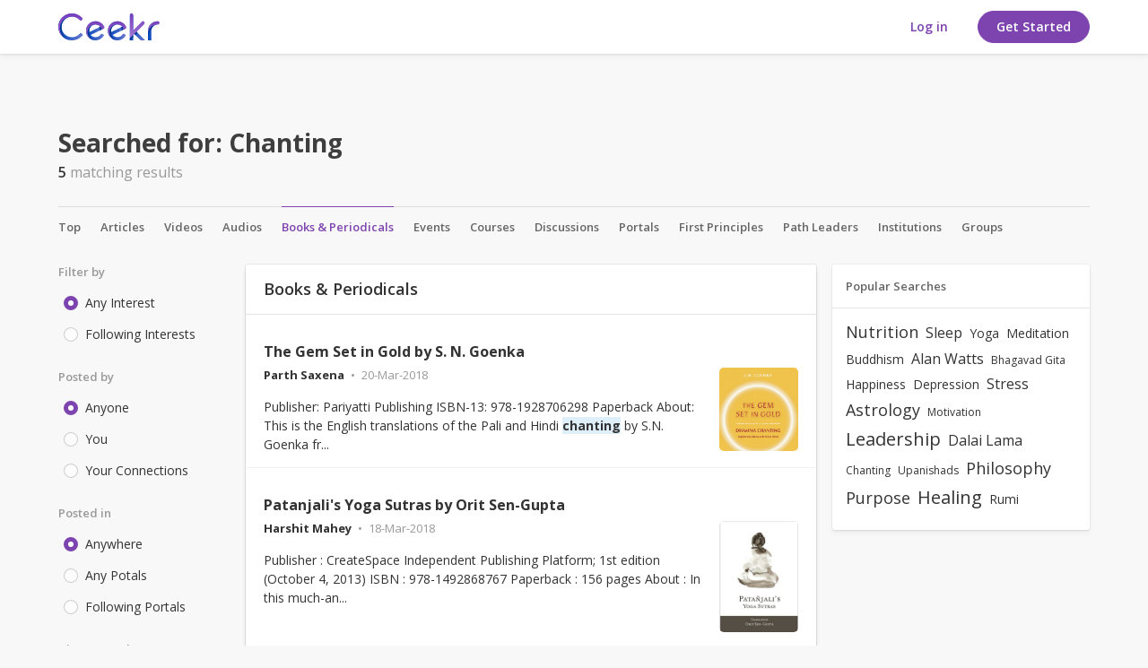

--- FILE ---
content_type: text/html; charset=UTF-8
request_url: https://www.ceekr.com/cron/task/run?key=3FSE@
body_size: -257
content:
Cron successfull on :0.063724994659424

--- FILE ---
content_type: text/css; charset=utf-8
request_url: https://www.ceekr.com/min-css/db7c4991e2fc4e8d5fc5f11386ce9476
body_size: 121627
content:
/* See http://code.google.com/p/minify/wiki/CommonProblems#@imports_can_appear_in_invalid_locations_in_combined_CSS_files */
.biz-review-mini>li{border-bottom:1px solid #ccc;padding:10px
0}.biz-mini-info{overflow:hidden}.biz-review-mini
.review_star{display:block;margin:5px
0}.review_star{line-height:1.5}.biz-review-text{margin-left:60px;overflow:hidden}ul{list-style:outside none none;margin:0;padding:0}.biz-review-mini
.user_avatar_large{height:50px;margin-right:10px;width:50px}.biz-review-mini>li:last-child{border:medium none}.featured_business_item_photo{background-repeat:no-repeat;background-size:100% auto;display:block;height:165px}.business-info{padding:10px
8px}.business_name>a{color:#246ea3;display:block;font-size:14px;font-weight:bold;overflow:hidden;text-overflow:ellipsis;white-space:nowrap}.featured_busieness
.business_category{height:33px;overflow:hidden}.flex-direction-nav a::before{font-size:16px !important;opacity:0.53 !important}.flex-direction-nav .flex-prev:hover:not(.flex-disabled), .flex-direction-nav .flex-prev{background:#ebebeb none repeat scroll 0 0;height:24px;left:auto !important;line-height:27px;opacity:1 !important;right:50px;text-align:center !important;top:-30px;width:24px;z-index:1 !important}.flex-direction-nav .flex-next:hover:not(.flex-disabled), .flex-direction-nav .flex-next{background:#ebebeb none repeat scroll 0 0;height:24px;left:auto !important;line-height:27px;opacity:1 !important;right:20px !important;text-align:center !important;top:-30px;width:24px;z-index:1 !important}#leftnav .flex-direction-nav .flex-prev:hover:not(.flex-disabled), #leftnav .flex-direction-nav .flex-prev, #leftnav .flex-direction-nav .flex-next:hover:not(.flex-disabled), #leftnav .flex-direction-nav .flex-next,
#right .flex-direction-nav .flex-prev:hover:not(.flex-disabled), #right .flex-direction-nav .flex-prev, #right .flex-direction-nav .flex-next:hover:not(.flex-disabled), #right .flex-direction-nav .flex-next{top:-13px}.bussiness-list > li, .bussiness-list
li.full_content.p_m_10{border-bottom:1px solid #e2e2e2;padding:10px}.bussiness-list
.img_wrapper2{height:100px;width:100px}.bussiness-list .bus_my_review_info, .bussiness-list .blog-info{margin-left:120px;margin-right:30px}.feed_bus_review{margin-top:5px}.bussiness-list .blog-description-truncate{line-height:1.5;margin:0;overflow-wrap:break-word}.bussiness-list > li:last-child, .bussiness-list li.full_content.p_m_10:last-child{border:medium none}.bussiness-list
.list_option{top:10px !important}.review_star>span{vertical-align:middle}.star-rating{vertical-align:middle}.list_option
button{background:rgba(0, 0, 0, 0) none repeat scroll 0 0;box-shadow:none;color:#ccc;font-size:12px;height:26px;line-height:26px;padding:0
3px;text-align:center}.list_option button
i{display:block;font-size:13px;height:25px;line-height:25px;margin-right:0;background-position:center center}.featured_busieness_label{color:#f00;font-size:14px;text-transform:uppercase;top:0 !important}#profile-content
.profile_plg_menu{display:none}@media (max-width: 991px){.bussiness-list .bus_my_review_info, .bussiness-list .blog-info{margin-left:70px}}.my-business-status{color:#bd0000;font-size:17px;margin:0
0 10px}.my-business-status.status-approved{color:#247bba}.my-business-status.status-pending{color:#f5a623}.feed_bus_review
.review_star{background:none;width:100%;text-align:left}.feed_bus_review .review_star .star-rating{text-align:left}.feed_bus_review .review_star
span{color:#000}.share-content .review_star,
.activity_feed_content_text
.review_star{display:block;background:none;width:auto;text-align:left}.biz-review-mini
.review_star{text-align:left}.btn_show_map
i{vertical-align:middle}#home-content .profile_plg_menu.menu-bus-main{display:none}@media (max-width: 767px){.feed_bus_review .review_star .star-rating{width:100%}.activity_feed_content_text
.review_star{display:block;background:none;height:auto}}
/*!
 * @copyright &copy; Kartik Visweswaran, Krajee.com, 2014
 * @version 3.4.0
 *
 * A simple yet powerful JQuery star rating plugin that allows rendering
 * fractional star ratings and supports Right to Left (RTL) input.
 *
 * For more JQuery/Bootstrap plugins and demos visit http://plugins.krajee.com
 * For more Yii related demos visit http://demos.krajee.com
 */
.rating-loading{width:25px;height:25px;font-size:0px;color:#fff;background:transparent url('https://s3.ap-south-1.amazonaws.com/live-ceekr/webroot/business/css/images/loading.gif') top left no-repeat;border:none}.rating-gly{font-family:'Glyphicons Halflings'}.rating-gly-star{font-family:'Glyphicons Halflings';padding-left:2px;font-size:18px}.rating-gly-star .rating-stars:before{padding-left:2px}.rating-lg .rating-gly-star, .rating-lg .rating-gly-star .rating-stars:before{padding-left:4px}.rating-xl .rating-gly-star, .rating-xl .rating-gly-star .rating-stars:before{padding-left:2px}.rating-active{cursor:default}.rating-disabled{cursor:not-allowed}.star-rating{display:inline-block}.rating-uni{font-size:1.2em;margin-top:-5px}.rating-container{position:relative;vertical-align:middle;color:#e3e3e3;overflow:hidden}.rating-container:before{content:attr(data-content)}.rating-container .rating-stars{position:absolute;left:0;top:0;white-space:nowrap;overflow:hidden;color:#ed6c55;transition:all 0.25s ease-out;-o-transition:all 0.25s ease-out;-moz-transition:all 0.25s ease-out;-webkit-transition:all 0.25s ease-out}.rating-container .rating-stars:before{content:attr(data-content);text-shadow:0 0 1px rgba(0,0,0,0.7)}.rating-container-rtl{position:relative;vertical-align:middle;display:inline-block;overflow:hidden;color:#ed6c55}.rating-container-rtl:before{content:attr(data-content);text-shadow:0 0 1px rgba(0, 0, 0, 0.7)}.rating-container-rtl .rating-stars{position:absolute;left:0;top:0;white-space:nowrap;overflow:hidden;color:#e3e3e3;transition:all 0.25s ease-out;-o-transition:all 0.25s ease-out;-moz-transition:all 0.25s ease-out;-webkit-transition:all 0.25s ease-out}.rating-container-rtl .rating-stars:before{content:attr(data-content)}.rating-xl{font-size:4.89em}.rating-lg{font-size:3.91em}.rating-md{font-size:3.13em}.rating-sm{font-size:2.5em}.rating-xs{font-size:2em}.star-rating .clear-rating, .star-rating-rtl .clear-rating{color:#aaa;cursor:not-allowed;display:inline-block;vertical-align:middle;font-size:60%}.clear-rating-active{cursor:pointer !important}.clear-rating-active:hover{color:#843534}.star-rating .clear-rating{padding-right:5px}.star-rating .caption, .star-rating-rtl
.caption{color:#999;display:inline-block;vertical-align:middle;font-size:55%}.star-rating
.caption{padding-left:5px}.star-rating-rtl
.caption{padding-right:5px}.review_star .clear-rating,
.review_star
.caption{display:none}body{font-family:'Open Sans',sans-serif;font-size:13px;margin:0;background:#e9e9eb;color:#333;line-height:1.3;padding-top:50px;font-weight:400;word-wrap:break-word}a{color:#7D43AE;text-decoration:none;outline:0}a:hover{text-decoration:underline}a:hover,a:active,a:focus{outline:0}i:hover{text-decoration:none}img{border:none}h1{padding:0;margin:0
0 20px 0;font-size:22px;color:#3E3E3E}h2{color:#5F5F5F;margin:0px
0 10px 0;padding:0
0 3px;font-size:16px}h4{border-top:1px solid #D0E2ED;margin:10px
0;padding:5px
0 0;clear:both}h4
a{color:#333}form{padding:0;margin:0}input,textarea,select{padding:5px
6px 6px 6px;margin:0;border:1px
solid #ccc}select{padding:4px
6px 5px 6px}input[type="text"],input[type="password"],textarea{}textarea{height:80px;overflow:auto}input[type="checkbox"],input[type="radio"]{border:0;vertical-align:middle;margin:0}.col-xs-1,.col-sm-1,.col-md-1,.col-lg-1,.col-xs-2,.col-sm-2,.col-md-2,.col-lg-2,.col-xs-3,.col-sm-3,.col-md-3,.col-lg-3,.col-xs-4,.col-sm-4,.col-md-4,.col-lg-4,.col-xs-5,.col-sm-5,.col-md-5,.col-lg-5,.col-xs-6,.col-sm-6,.col-md-6,.col-lg-6,.col-xs-7,.col-sm-7,.col-md-7,.col-lg-7,.col-xs-8,.col-sm-8,.col-md-8,.col-lg-8,.col-xs-9,.col-sm-9,.col-md-9,.col-lg-9,.col-xs-10,.col-sm-10,.col-md-10,.col-lg-10,.col-xs-11,.col-sm-11,.col-md-11,.col-lg-11,.col-xs-12,.col-sm-12,.col-md-12,.col-lg-12{padding-left:0;padding-right:0}button:focus,.btn:focus,.btn:active:focus,.btn:focus,.btn.active:focus,input:focus,input:active{outline:none !important}#wallForm .qq-upload-list li.qq-upload-success{padding:6px
9px}.activity_feed_content{font-size:13px}.comment_message{font-size:14px}.date
a{font-weight:500 !important;color:#6e6d6e}.feed_time{color:#999}.feed_time
a{color:#333;text-decoration:none}.feed_time a:hover{text-decoration:none}.feed-time.date>span{display:inline-block;position:relative;top:-7px}.comment_list li:hover .comment-option{display:block}.feed_comment_info{clear:both}#commentForm
.comment{position:relative}.comment .qq-upload-list{display:none}[id^='message_activity_comment_edit_'],[id^='message_item_comment_edit_']{width:100%;resize:none;margin-top:10px;height:30px}[id*="_comment_edit_"] .qq-upload-button{background:none;border:none}[id*="_comment_edit_"]{position:relative}[id*="_comment_edit_"] .qq-uploader{position:absolute;top:8px;right:0;width:33px}[id*="_comment_preview_attach_"]>span{display:inline-block;width:100px;height:100px;background-size:cover;border:1px
solid #ccc;position:relative;background-position:center}[id*="_comment_preview_attach_"]>span>a{float:right}.edit-post-icon{float:right}.edit-history{list-style:none;padding:0}ul.edit-history
li{overflow:hidden;padding:10px
0}ul.edit-history li+li{border-top:1px solid #dfdfdf}ul.edit-history li>a{float:left;margin-right:10px}ul.edit-history li>div{overflow:hidden}ul.edit-history li>div>p{font-size:14px;margin-top:0px}ul.edit-history li>div>p.comment-edited{font-size:12px;color:#999}#comments .view-more,
#theaterComments .view-more{margin-top:0;margin-bottom:7px;text-align:left}#comments .view-more a,
#theaterComments .view-more
a{border:none !important;box-shadow:none;text-align:left;font-size:12px;color:#428bca !important;text-transform:none;padding:0
!important;margin:0
!important}.activity_comments>li:hover>.comment-option,#comments>li:hover>.comment-option{display:block}.feed{padding:12px
0 0}.feed_comment_info>.date{padding:0
15px 15px;font-size:12px;font-weight:bold}.feed_comment_info > .date .icon-comments,
.feed_comment_info > .date .icon-thumbs-up-alt,
.feed_comment_info > .date .icon-thumbs-down-alt{font-size:14px}.feed_comment_info>.activity_comments{padding:15px;background:#f4f4f4;border-top:1px dashed #ccc}.commentBox{width:100%;height:27px;box-sizing:border-box;resize:none;overflow:hidden;padding-right:29px}.form-feed-holder{padding:5px;border:1px
solid #ccc;position:relative;border-bottom:none}.comment_message{line-height:1.5;margin:0px
0 0;word-wrap:break-word}.activity_feed_content>.comment{margin-right:20px}.feed_link_share{display:block;font-size:12px;font-weight:normal;color:#999}.video-feed-content{position:relative;text-align:center}.video-feed-content iframe,
.video-feed-content object,
.video-feed-content
embed{-webkit-backface-visibility:hidden;-webkit-transform:translateZ(0);left:0;right:0;bottom:0;width:100%;height:300px;border:none}.video-feed-info{padding-top:10px}.video-feed-info .video-title{margin-bottom:5px}.img_feed{margin-right:10px;padding:2px;width:150px}.feed_type_index{float:right;margin:-5px 0 5px 0}.feed_title{display:block;margin-bottom:5px;font-size:16px;font-weight:bold}.feed_title:hover{text-decoration:none}.feed_detail_text{color:#9b9b9b;font-size:12px;font-weight:normal}.label-tag{float:right;background:#E8F2F1;padding:3px
5px;color:#949494;margin-top:3px;border-radius:3px;font-size:12px}.event_feed_image{overflow:hidden;display:block;position:relative;background-repeat:no-repeat;background-size:cover;background-position:center center}.event_feed_image .event-date{position:absolute;bottom:10px;left:10px;background:none;background:rgba(0, 0, 0, 0.6);font-size:17px;color:#fff;height:auto;padding:4px
15px;width:70px}.event_feed_image
.event_feed_title{position:absolute;bottom:20px;font-size:16px;font-weight:bold;color:#fff;left:95px;right:10px;overflow:hidden;white-space:nowrap;text-overflow:ellipsis}.event_info_title{font-size:15px;font-weight:bold}.event_feed_extrainfo{position:relative;clear:both;margin-bottom:5px}.event_feed_extrainfo>span{display:block;width:69px;margin-bottom:5px;float:left}.event_feed_extrainfo>i{position:absolute;left:0;font-size:17px;top:0px;color:#000}.event_feed_extrainfo.event_time{color:#000}.video_feed_content,.link_feed_content{padding:10px;background:#F5F5F5}.wall_link
.link_feed_content{clear:both}.wall_photo_comment{width:100%}.wall-post-action{text-align:right}.user-tagging-container>i{height:39px;width:40px;display:block;line-height:36px;text-align:center;position:absolute;left:40px;top:0}.user-tagging-container > i
em{font-size:20px;color:#999;vertical-align:middle}.stt-action{background-color:#d8d8d8;border:1px
solid #ccc;position:relative}.stt-action #select-2 .qq-upload-button{top:0;left:0;right:auto;text-align:center;width:40px;outline:none}.stt-action #select-2 .qq-uploader{position:static}.video-title>a{color:#000}.stt-action
#wall_photo_preview{position:absolute;bottom:39px;left:-1px;right:-1px;border-left:1px solid #ccc;border-right:1px solid #ccc;padding:5px;display:none}.stt-action .userTagging-userTagging{position:absolute;left:-1px;right:-1px;border-radius:0;border-top:1px dashed #dfdfdf;bottom:39px}.stt-action .userTagging-userTagging .bootstrap-tagsinput{border-radius:0;border-top:none;box-shadow:none;border-bottom:none}.stt-action .qq-upload-list li,
.stt-action .qq-upload-list{position:absolute;bottom:30px;left:0;right:0}.stt-action .qq-upload-list
li{bottom:15px}.userTagging-userTagging .tt-menu{border-radius:0;top:24px;left:-7px}.userTagging-userTagging .tt-suggestion:hover{background:#257BBA;color:#fff}.userTagging-userTagging .tt-suggestion{min-height:36px;color:#000;font-size:12px}.userTagging-userTagging .tt-menu{left:-7px !important}.userTagging-userTagging .empty-message{padding:0
5px}.userTagging-userTagging .empty-message:last-child{display:block !important;background:inherit !important;color:inherit !important;min-height:inherit !important;font-size:inherit !important}.stt-action .qq-upload-list{display:none !important}.userTagging-userTagging .label-info{background-color:#f1f1f1;color:#000 !important;font-size:12px;font-weight:normal;border:1px
solid #ccc}.userTagging-userTagging .bootstrap-tagsinput{border:none;box-shadow:none;border:1px
solid #ccc;border-radius:0;margin-bottom:20px}#wall_photo_preview{border-left:1px solid #ccc;border-right:1px solid #ccc;padding:10px;border-top:1px solid #ccc}ul.activity_content.activity_friend_add
li{width:33.333%;float:left;padding:2px}ul.activity_content.activity_friend_add li
a{display:block}ul.activity_content.activity_friend_add li a
img{width:100%}ul.tagged_user{padding:0;max-height:300px;overflow:auto}ul.tagged_user
li{list-style:none;float:left;position:relative;width:33.3333%;padding:2px;padding-left:21px}ul.tagged_user li
img{width:30px;height:30px}ul.tagged_user li>input{position:absolute;left:0;top:9px}ul.tagged_user li>div{float:left}ul.tagged_user li>div+div{margin-left:10px;line-height:30px}ul.tagged_user li > div + div
a{font-weight:normal;color:#000}ul.tagged_user:after{clear:both;content:'';display:block}.activity_friend_add .user-list-index{padding:0
5px}.activity_friend_add .user-list-index .list-content{background:#F1F1F1;padding:0}.activity_friend_add .user-list-info{padding:10px}.activity_friend_add li.user-list-index{display:inline-block !important;float:none !important;vertical-align:top}.activity_friend_add{white-space:nowrap;overflow-y:auto}.activity_friend_add .user-list-info>div>span.date{display:block;word-wrap:break-word;width:100%}.activity_feed_content_text
.photo_addlist{overflow:hidden}.page_simple{background:none;padding:0}#shareFeedModal
.mpart1{padding-left:24px;padding-right:24px;padding-top:22px}#shareFeedModal #content-wrapper{padding:0;margin:0}#shareFeedModal .nice-select{border:0;margin-bottom:16px}#shareFeedModal .nav-tabs>li{float:none}#shareFeedModal .nav-tabs>li.list_tabshare{width:auto;display:inline-block;padding:8px;border-radius:3px;background:rgba(0, 0, 0, 0.04)}#shareFeedModal
.caret{margin-left:8px;border-width:5px}#myTabDrop1,
.dropdown
a#dLabel{-webkit-appearance:none;-moz-appearance:none;margin:0px;color:#333;font-size:14px;cursor:pointer;border:0px;white-space:nowrap;overflow:hidden;text-overflow:'';width:100%}#myTabDrop1>i,#myTabDrop1-contents>li>a>i{font-size:16px;line-height:1;margin-right:6px;vertical-align:middle}#myTabDrop1-contents{position:absolute;background:#fff;z-index:2;list-style:none;width:228px;padding:6px
0;display:none;border-radius:3px;left:0;top:38px;box-shadow:0 4px 6px 0 rgba(0, 0, 0, 0.08), 0 2px 2px 0 rgba(0, 0, 0, 0.08), 0 0 0 1px rgba(0,0,0,0.08)}#myTabDrop1-contents.show_hide_dropdown{display:block !important}ul#myTabDrop1-contents
li{padding:0}#myTabDrop1-contents>li>a{display:block;font-size:14px;color:#333;padding:7px
24px}#myTabDrop1-contents>li>a:hover{text-decoration:none;background:#fafafa}#shareFeedModal
.share_content{padding:0
24px 20px}.share_content .form-group{margin-bottom:20px}.share_content
label{font-size:12px;color:#666;margin-bottom:10px}.share_content .add-input-list
textarea{width:calc(100% - 30px)}.share_content
textarea{width:100%;height:inherit;resize:none;border:0px;border-bottom:1px solid #ccc;color:#999;font-size:14px;padding:0px}.share_content textarea:focus{box-shadow:none}.share_content .user-tagging-container{margin-left:30px}.share_content .user-tagging-container .twitter-typeahead{max-width:100%;display:block !important}.share_content .bootstrap-tagsinput{border-radius:0;height:auto;padding:0px;border:0px;box-shadow:none;border-left:0px;border-right:0px;display:block;width:auto}.share_content .bootstrap-tagsinput input,
.share_content .bootstrap-tagsinput input:focus{width:100%;border-bottom:1px solid #ccc}.share-content
h5.preview{font-size:12px;color:#666;margin:24px
0 8px}.activity_share_form
.userTagged{width:100%}.activity_share_form .share-action{background:#f8f8f8;text-align:right;padding:18px
24px;box-shadow:inset 0 1px 0 0 rgba(0, 0, 0, 0.1);border-bottom-left-radius:3px;border-bottom-right-radius:3px}@media (max-width: 580px){#shareFeedModal .mpart1,
#shareFeedModal .share_content,
.activity_share_form .share-action{padding-left:12px;padding-right:12px}.share-link-row .shareLinks .share-social{margin-right:12px}}#shareFeedModal
.left{float:left;font-size:13px;line-height:22px;color:#4a4a4a;font-weight:600;margin:0px
16px}#shareFeedModal .shareViaEmail,
#shareFeedModal .suggestion.userTagging,
#shareFeedModal .groupSuggestion,.share_content>.params{}#shareFeedModal
.shareViaEmail{margin-bottom:10px;width:100%}.share-content
.comment_message{clear:both;padding-top:16px;padding-top:0}.share-content
.comment_message{margin-bottom:16px}.share-content .video-description{margin-bottom:0;padding-bottom:0}.tab-content>.tab-pane:after{clear:both;content:'';display:block}#myTabDrop1-contents
.caret{display:none}.share-content .album-title{font-size:16px;font-weight:bold;margin-bottom:10px;margin-top:10px}.share-action .user-tagging-container>i{left:0;border-left:0}#iframeShare{display:block;width:100%}#page_share-ajax_share{position:relative;position:relative}#page_share-ajax_share .userTagging-userTaggingOnShareForm .bootstrap-tagsinput{margin:0;border:none;border-top:1px solid #dfdfdf}#page_share-ajax_share .groupSuggestion .bootstrap-tagsinput{height:auto;padding:0px}.privacy-notice .title
span{display:inline-block;width:15px;height:15px;border-radius:50%;background-color:#5A8BFD;color:#fff;text-align:center;margin-right:5px}.privacy-notice
.title{color:#5A8BFD;margin-bottom:5px;font-weight:500}.privacy-notice
.message{margin-left:20px;background:none;border:none;padding:0;color:#000;font-size:13px}#videoPcFeed .qq-upload-button{top:0;left:0;right:auto;text-align:center;width:40px;height:40px !important;border:none;background:none}#videoPcFeed{margin-left:80px;width:40px;border-right:1px solid #ccc}#videoPcFeed .qq-upload-button .upload-section{padding:6px;height:40px;font-size:20px}#video_pc_feed_preview
.video_thumb{width:120px;height:120px;background:#eee;line-height:120px;text-align:center;color:#9b9b9b;font-size:40px;position:relative}#video_pc_feed_preview .video_thumb
.spinner{left:58px !important;top:58px !important}div#video_pc_feed_preview{border-left:1px solid #ccc;border-right:1px solid #ccc;padding:16px;border-top:1px solid #ccc;min-height:152px}div#video_pc_feed_preview
.left{float:left}div#video_pc_feed_preview
.right{margin-left:152px}div#video_pc_feed_preview .right select,
div#video_pc_feed_preview .right
input{width:100%;height:36px}div#video_pc_feed_preview .right
textarea{min-height:64px !important;border:1px
solid #ccc}div#video_pc_feed_preview .right>div{margin-bottom:8px}div#video_pc_feed_preview .right
input#title{font-weight:bold;font-size:16px}#shareWarning
span{font-size:14px;border-radius:3px;padding:10px
15px;margin-bottom:10px;color:#b94a48;background-color:#f2dede;border:1px
solid #eed3d7;display:block}.list_tabshare{position:relative;width:30%}.share-content div.album-cover{margin-top:10px}#page_share-ajax_share .userTagged .tt-menu{top:auto !important;bottom:31px;border-radius:0}#page_share-ajax_share .textcomplete-dropdown{max-height:200px;overflow:auto}.tt-dataset-friends_userTaggingOnShareForm{max-height:200px;overflow:auto}#page_share-ajax_share #content-wrapper
#center{padding:0px}.activity_header
a{color:#303030;margin-bottom:0px}.ion{background-repeat:no-repeat;background-position:center center}.pricing{background-image:url('https://s3.ap-south-1.amazonaws.com/live-ceekr/webroot/img/icons/svg/tag icon.svg');padding:16px;background-position:center left;padding-right:5px}.name-tag
i{color:#949494;margin-right:5px;position:relative;top:2px;font-size:16px}.tab-content .share-main-content>h3{color:#4a4a4a;margin:0px
0px 5px 0px;font-size:22px;font-weight:500}.share-main-content>a{color:#9B9B9B;text-decoration:none;font-weight:600}.comment_message{line-height:1.5;margin:0px;word-wrap:break-word;color:#333}.or-or{color:#000;text-align:center;font-weight:600;font-size:15px}.social-shared{text-align:center}.social-shared
a{width:64px;height:64px;display:inline-block}.gplus-ico{background:url('https://s3.ap-south-1.amazonaws.com/live-ceekr/webroot/img/gplus.png') no-repeat scroll center center / auto 43px}.fb-ico{background:url('https://s3.ap-south-1.amazonaws.com/live-ceekr/webroot/img/fb.png') no-repeat scroll center center / auto 40px}.twt-ico{background:url('https://s3.ap-south-1.amazonaws.com/live-ceekr/webroot/img/twitter.png') no-repeat scroll center center / auto 40px}.stt-action.share-action .btn-action{background:#7d43ae !important;border-radius:20px;font-weight:600;text-transform:uppercase;padding:5px
15px;margin:16px
!important}button:focus,.btn:focus,.btn:active:focus,.btn:focus,.btn.active:focus,input:focus,input:active{outline:none !important}.tab-content .tab-pane{display:block}.tab-content .tab-pane{display:none}.tab-content .tab-pane.active{display:block}.cl-br-bt{border-top:1px solid #e5e5e5}.shared-c .month-bod{border-bottom:0px}.activity_feed_content_text .video-activity-title{padding-bottom:10px}.video-content-list{list-style:none;padding:0}.video-list-index{position:relative}.video-list-index:after{display:block;content:'';clear:both}#center .video-list-index{width:100%;border:none;padding:15px;background:#fff;border-radius:3px;box-shadow:0 2px 4px 0 rgba(226, 226, 226, 0.45);margin-top:15px}#center.col-md-6 .video-list-index{width:50%;float:left}#center.col-md-9 .video-list-index{width:33.3333%;float:left}.video_cover,
li.video-list-index
a.video_cover{background:#000;position:relative;width:140px;display:block;overflow:hidden;float:left;margin-right:10px}.video_cover > div,
li.video-list-index a.video_cover>div{}.video_cover img,
li.video-list-index a.video_cover
img{width:100%}.video-list-index
.extra_info{color:#999;text-decoration:none;font-size:12px;padding-top:10px;line-height:1}.extra_info
i{vertical-align:middle}.video_info>a{font-weight:bold;display:block;font-size:16px}.video_block .video_info>a{font-size:13px}.video-list-index:hover
.list_option{display:block}.video-detail
iframe{position:absolute;top:0;bottom:0;right:0;left:0;width:100%;height:100%;border:none}.video-description{margin:10px
0;max-height:150px;overflow:hidden;line-height:15px;clear:both}.show-more{display:block;margin:5px
0}.video-comment
ul{list-style:none;padding:0}.video-comment li:after{display:block;content:'';clear:both}.video-comment .comment .qq-upload-button{height:35px !important}.video-comment .comment .upload-section{line-height:35px}.video-comment
.comment{margin-right:30px}.video-detail{position:relative;height:0;padding-bottom:56.25%}.video-detail
iframe{position:absolute;top:0;bottom:0;right:0;left:0;width:100%;height:100%;border:none}.video-detail-title{float:left;margin-right:30px}.video-detail-action{position:relative;float:right;top:8px}.video-detail-action
.list_option{top:7px}.video_block{list-style:none;padding:0;margin:0}.video_info{padding:5px}ul.video_block li:after{content:'';display:block;clear:both}.video_block li+li{border-top:1px solid #dfdfdf}#right .video_block .col-md-4,
#leftnav .video_block .col-md-4{float:none;width:100%}.share-video-section
.content_center{border:none}.group-detail .share-video-section .title-modal{display:none}.group-detail .share-video-section .modal-body{padding:0}#video_upload{}#video_upload .qq-uploader .icon-camera{padding-bottom:0}#triggerUpload{}.video_upload_form
#triggerUpload{margin-left:83px}.video-detail .video-js{position:absolute;left:0;right:0;bottom:0;top:0;width:100% !important;height:100% !important}.video-feed-content
video{position:absolute;left:0;right:0;top:0;bottom:0;width:100%;height:100%}.video_group_detail{position:relative}.video_group_detail
.list_option{top:10px;right:10px}.video_group_detail
h2{padding-right:35px}.uploaded_no_thumb{display:block;background:#EEE;float:left;width:50px;height:50px;text-align:center;line-height:50px;font-size:19px;color:#9B9B9B}@media (min-width: 768px){}@media (min-width: 992px){}@media (max-width: 991px){ul.video_block .item-content a.video_cover,
li.video-list-index
a.video_cover{float:left;width:120px;height:80px;padding-bottom:0 !important;border:none;margin-bottom:0;overflow:hidden}ul.video_block .item-content a.video_cover img,
li.video-list-index a.video_cover
img{top:-5px}.video-list-index
.video_info{margin-left:130px;margin-right:30px;height:auto}#center.col-md-6 .video-list-index,
#center.col-md-9 .video-list-index{width:auto;float:none}.video-list-index
.list_option{display:block}#center .video-list-index{padding:10px;width:100%}.video-list-index
.list_option{right:10px !important;top:10px !important}}@media (max-width: 767px){}@media (min-width: 480px){}@media (max-width: 480px){}.blog-content-list{list-style:none;padding:0}ul.blog-content-list li:after{content:'';display:block;clear:both}ul.blog-content-list>li{padding-bottom:15px;position:relative;border-top:1px solid #dfdfdf;padding-top:15px}ul.blog-content-list li
.list_option{top:15px}ul#list-content ul.blog-content-list:first-child li:first-child{border:none}.blog-info
.title{font-size:16px;font-weight:bold;overflow:hidden}.blog-description-truncate{line-height:1.5;margin:0px
0 0;word-wrap:break-word;margin-top:10px}.blog-info{margin-left:160px;margin-right:30px}.blog-info .like-section{float:left;margin-top:10px}.blog-comment .comment .qq-upload-button{height:35px !important}.blog-comment .comment .upload-section{line-height:35px}.blog-comment
.comment{margin-right:30px}.blog-comment #commentForm
.comment{margin-right:0}.post_body{line-height:1.5;margin:0px
0 0;font-size:13px;word-wrap:break-word}.blog-owner{padding:10px}.blog-owner>img{float:left}.blog-owner:after{clear:both;content:'';display:block}.blog-owner
.box_content{margin-left:60px}.blog-owner
ul{list-style:none;padding:0;margin:0}.blog-block{list-style:none;padding:0;margin:0}.blog-block
li{padding:2px
2px 5px;}.blog-block li:after{display:block;content:'';clear:both}.blog-block li+li{border-top:1px solid #dfdfdf}.blog-block
.blog_detail{margin-left:80px}.blog-block .blog_detail .title-list
a{font-weight:bold;font-size:13px}.blog_view_leftnav{margin:4px
0 10px 0}@media (max-width: 991px){.blog-content-list
.list_option{right:10px;top:10px}}@media (max-width: 767px){.blog-content-list .blog-info{margin-left:70px}}.blog-owner
.menu{margin-left:60px}.event_content_list{list-style:none;padding:0;margin-bottom:0}.event_content_list>li{position:relative;padding:15px;background:#fff;border-radius:3px;margin-top:15px;box-shadow:0 2px 4px 0 rgba(226,226,226,0.45)}.event_content_list>li:after{display:block;content:'';clear:both}ul#list-content ul.event_content_list:first-child li:first-child{border:none}.event-list-thumb{display:block;background-size:cover;background-repeat:no-repeat;background-position:center center;position:relative}.event-date-full{float:left;border:1px
solid #a7a7a7;width:47px;border-radius:3px;padding:4px
10px;background:#F4F4F4;font-size:12px;color:#000;text-align:center;margin-right:10px}.event-info{font-size:13px;margin-top:10px}.event_content_list li .event-info div
span{float:left;width:70px}.event_content_list li .event-info div span+div{margin-left:70px}.event_content_list li
.list_option{top:15px}.event-list-thumb .event-date{background:rgba(0,0,0,0.6);color:#fff;position:absolute;bottom:10px;left:10px}.event-detail-thumb{margin-bottom:5px;width:100%}ul.event-rsvp
li{width:33.3333%;float:left}.event-date{padding:4px
10px;background:#F4F4F4;font-size:12px;color:#000;width:48px;text-align:center}.event-info{font-size:13px;margin-top:10px}.event-info
i{color:#999;color:#999;width:23px;display:inline-block;font-size:12px}.event_rsvp_block{margin:8px
0 10px 0}.map_canvas_event{width:530px;height:300px}.event_rsvp_choose{margin-bottom:10px}.event_rsvp_choose>div{margin-bottom:5px}.event_rsvp_choose > div
input{margin-right:5px}.event_block
.event_thumb{position:relative;display:block;height:125px;overflow:hidden;text-align:center;background-size:cover;background-position:center center;background-repeat:no-repeat}.event_block
img{height:100%;width:auto;display:inline-block;float:none}.gradient_bg{height:51%;width:100%;position:absolute;background-color:transparent;background-image:-webkit-linear-gradient(rgba(15, 20, 31, 0) 0, rgba(15, 20, 31, .1) 25%, rgba(15, 20, 31, .6) 100%);background-image:linear-gradient(rgba(15, 20, 31, 0) 0, rgba(15, 20, 31, .1) 25%, rgba(15, 20, 31, .6) 100%);bottom:0}.event_no_image
.gradient_bg{height:100%}.event_block
.event_info{padding:5px}.event_block .event_info
.title{margin-bottom:5px;display:block;font-weight:bold;font-size:13px}.event_block .event-date{position:absolute;bottom:5px;left:5px;background:none;border:2px
solid #fff;font-size:13px;color:#fff;height:auto;padding:4px}div#center .event_block
li{width:49%;display:inline-block;vertical-align:top;height:210px;padding:0}.box2.attending_block ul li, .box2.maybe_attending_block ul li, .box2.not_attending_block ul
li{float:left;padding:2px}.box2.attending_block ul li img, .box2.maybe_attending_block ul li img, .box2.not_attending_block ul li
img{width:50px;height:50px}.box2 .box_content,.block-body{overflow:visible}.event_block_list{list-style:none;padding:0;margin-bottom:0}ul.event_block_list
li{padding:0px
0px 5px}ul.event_block_list li:after{content:'';display:block;clear:both}.event_block_list li+li{border-top:1px solid #dfdfdf;clear:both;padding-top:5px}.event_block_list li
.event_info{margin-left:80px}.event_block_list li .event_info
.title{font-weight:bold;font-size:13px}.event_block_list li
.event_thumb{float:left;width:75px}.event_block_list li .event_info
div{font-size:12px;color:#888;padding-top:3px}.birthday-item{background:url(https://s3.ap-south-1.amazonaws.com/live-ceekr/webroot/img/birthday.png) no-repeat;line-height:30px;padding-left:40px}.box2.event_guest ul
li{width:20%;margin:0;padding:1px;text-align:center;float:left}@media (min-width: 992px){.event-info-list
.title{font-size:15px}.event-info-list{margin-left:165px;margin-right:30px}.event-list-thumb{width:150px;height:150px;float:left}.event_feed_image{float:left;width:150px;height:150px}.event_feed_image
.event_feed_title{display:none}.event_feed_info
.event_info_title{display:block;margin-bottom:10px}.event-list-thumb
.gradient_bg{display:none}}@media (max-width: 991px){.event_content_list
.list_option{right:10px;top:10px}}@media (max-width: 767px){.event_feed_image .event-date{left:0;bottom:0}}@media (max-width: 480px){.event-date-full{display:none}.event-list-thumb .event-date{position:absolute;bottom:5px;left:5px;background:none;border:2px
solid #fff;font-size:13px;color:#fff;height:auto;padding:4px;display:block}.event-info-list{margin-left:0}.event-info-list{margin-left:0;padding-top:10px}.event-list-thumb{width:100%;height:125px;float:none}}.group-content-list{list-style:none;padding:0;margin:0}.group-content-list li:after{content:'';display:block;clear:both}.group-content-list .group-thumb{width:140px;height:140px;float:left}.group-content-list .group-info{margin-left:160px;margin-right:30px}.group-content-list .group-info
.title{font-size:16px;display:block;font-weight:bold;overflow:hidden}ul.group-content-list>li{padding-bottom:15px;position:relative;border-top:1px solid #dfdfdf;padding-top:15px}ul#list-content ul.group-content-list:first-child li:first-child{border:none}ul.group-content-list > li
.list_option{top:15px}.group-detail{margin-bottom:15px}.group-info{list-style:none;padding:0;margin:0}.info{margin-bottom:10px}.info li:after{content:'';display:block;clear:both}.info
label{width:90px;font-weight:normal;color:#000;float:left}.info li>div{padding-left:145px}.info li .video-description{clear:none}.info2
label{width:145px}.info2
div{padding-left:145px}.group-block{list-style:none;padding:0;margin:0}.group-block li:after{clear:both;content:'';display:block}.group-block
li{padding-bottom:5px}.group-block li+li{border-top:1px solid #dfdfdf;padding-top:5px}.group-block li .group-thumb{float:left;width:70px}.group_detail{margin-left:80px}.group_detail .title-list
a{font-weight:bold;font-size:13px}.group-detail
.users_list{background:#fff;padding:15px}.group-detail .list_option
button{padding:6px
4px}.group_admin_block ul
li{display:inline-block;width:50px;height:50px;margin:2px}.box-member-group ul li
img{width:59px !important;height:59px !important}.box-member-group ul
li{display:block;padding:2px;float:left}.group_topic_option{margin:20px
0}.list_for_group{margin-top:10px}@media (min-width: 992px){.group-detail .join-btn{margin-right:35px}}@media (max-width: 991px){.group-content-list .list_option,
.group-detail
.list_option{right:10px;top:10px}.group-detail
.mo_breadcrumb{margin-bottom:0;padding-bottom:0}}@media (max-width: 767px){.group-content-list li .group-thumb{width:60px;height:60px}.group-content-list li .group-info{margin-left:70px;padding-top:0px}}.albums{list-style:none;padding:0;margin:0}#center .album-list-index{width:16.6666%;float:left}#center.col-md-9 .album-list-index{width:20%;float:left}#center.col-md-6 .album-list-index{width:25%;float:left}.album-list-index{position:relative}.photo-list li .layer_square,
.album-list-index a.album_cover,
.albums li
a.album_cover{background:#ccc;position:relative;width:100%;height:0;padding-bottom:100%;display:block;background-repeat:no-repeat;background-size:cover;background-position:center center;overflow:hidden}.album-list-index a.album_cover img,
.albums li a.album_cover
img{position:absolute;right:0;left:0;top:0;bottom:0;width:100%}.album-list-index .infoLayer,
.albums
.infoLayer{top:0px;text-align:left;font-size:11px;bottom:0}.album-list-index .infoLayer .date,
.albums .infoLayer
.date{position:absolute;bottom:5px;right:5px;color:#fff;background:rgba(0, 0, 0, 0.5);padding:4px
8px;border-radius:4px}.album_info{padding:2px
4px;font-size:11px;line-height:1.5}.album_info
a{display:block;font-size:16px;font-weight:bold}.album-list-index:hover .infoLayer,
.list4 li:hover
.infoLayer{display:block}.photo-list{list-style:none;padding:0;margin:0}.album_view_detail .list_option
button{padding:6px
5px}#center
.photoItem{width:16.66666%;float:left}#center.col-md-9
.photoItem{width:20%;float:left}#center.col-md-6
.photoItem{width:25%;float:left}.album-detail-info{margin:5px
0 15px 0}.albumlist_title{display:block;margin:10px
40px 10px 10px;font-size:14px;text-overflow:ellipsis;overflow:hidden;white-space:nowrap;text-align:left}.photos_edit
li{line-height:1.5;position:relative;margin-bottom:20px}.albums_edit_item{padding:0
5px}.albums_photo_edit{background-position:center center;background-repeat:no-repeat;background-size:cover;width:100%;height:167px;margin-bottom:10px}.album_info_edit{height:75px}.photos_edit
textarea{width:100%;resize:none;height:50px}.photo_edit_checkbox{position:absolute;top:10px;left:10px}.photos_edit{list-style:none;padding-left:0}#photo_wrapper{position:relative;text-align:center;background:#000}#photo_right_arrow,#photo_left_arrow{font-size:67px;position:absolute;right:5px;top:0;display:none;color:#959496;bottom:10px;width:100px}#photo_left_arrow{left:5px}#photo_right_arrow{right:5px}#photo_right_arrow i,
#photo_left_arrow
i{position:absolute;margin-top:-33px;top:50%;color:#959496;left:0;font-size:70px}#photo_close_icon{position:absolute;right:5px;top:2px;display:none;border-radius:50%;width:40px;height:40px;text-align:center;z-index:1000;line-height:40px}#photo_close_icon
i{color:#000;font-size:21px;position:absolute;left:5px;top:8px;margin-left:0}#photo_wrapper:hover #photo_left_arrow,
#photo_wrapper:hover #photo_right_arrow,
#photo_wrapper:hover
#photo_close_icon{display:block}#photo_wrapper:hover
#lb_description{display:block}#tag-wrapper{position:relative}#tag-target{cursor:crosshair}#tag-target{display:none;border:4px
solid #fff;box-shadow:0 0 5px rgba(0, 0, 0, .75), 0 0 4px rgba(0, 0, 0, .5) inset;height:100px;width:100px;position:absolute;top:0px;left:0px;z-index:2}#tag-input{background:#fff;display:none;padding:5px;position:absolute;top:0px;left:0px;width:140px;z-index:20;text-align:left}#tag-input input[type='text']{border:1px
solid #ccc;color:#888;display:block;margin:5px
0px;outline:0px;padding:3px;width:127px}#tag-wrapper
#photo_src{max-width:100%}.tagPhoto{float:right;padding-left:20px}#photo_thumbs{text-align:center;background:#000;padding:10px}#photo_thumbs
ul{list-style:none;padding:0;margin:0}.photo_view_info{font-size:12px;color:#000}#photo_thumbs ul
li{margin:0
1px 5px 0;opacity:0.5;display:inline-block;border:1px
solid #fff;background-size:cover}#photoModal #photo_thumbs ul
li{border:none}#photo_thumbs ul li
a{width:50px;height:50px;display:block}#photo_thumbs ul
li.active{opacity:1}.photo_comments{padding:0px;font-size:14px;overflow:hidden}.photo_right{font-size:12px}#photo_load_btn{color:#fff;font-size:20px;display:inline-block;line-height:80px;vertical-align:top}#photo_thumbs ul li.viewmore-photo a, #photo_thumbs ul li.viewmore-photo{width:10px;border:none;vertical-align:top;color:#fff;line-height:55px;opacity:1;padding-left:5px}.photo-view-option{list-style:none;margin:0;padding:0}.photo-view-option
li{padding:2px
0}.photo-view-option{list-style:none;padding:0;margin:0}.album-detail-comment
.comment{margin-right:30px}ul.album-block{list-style:none;padding:0;margin:0}.box2 .box_content.popular-album{padding:1px}.popular_album_info{margin-left:60px}.album-block
li{padding:0;float:left}#right .album-block li,
#leftnav .album-block
li{width:50%}#center .album-block
li{width:20%}.album-block li
a.popular_album_cover{display:block;background-repeat:no-repeat;background-size:cover;background-color:#ccc;position:relative;width:100%;padding-bottom:100%;height:0}.album-block li a.popular_album_cover
img{width:100%;top:0;right:0;left:0;bottom:0;margin:auto}.album-block li>div{padding:1px}.album-block li a.popular_album_cover
.infoLayer{display:none;position:absolute;top:0px;text-align:left;font-size:11px;bottom:0;left:0px;z-index:10;color:#fff;right:0px;background:rgba(0, 0, 0, 0.6)}.album-block li a.popular_album_cover .infoLayer
.date{position:absolute;bottom:5px;right:5px;color:#fff;background:rgba(0, 0, 0, 0.5);padding:4px
8px;border-radius:4px}.album-block .infoLayer
p{margin:2px
6px}.album-block .album-title{display:block;color:#fff;position:absolute;bottom:0;left:0;right:0;font-size:13px;text-overflow:ellipsis;overflow:hidden;white-space:nowrap;padding:5px;z-index:3}.PE,.QE{float:left;vertical-align:top}.PE{margin-right:1px;position:relative}.QE{position:relative;margin-right:-20px}.ej1,.ej{background-color:#f5f5f5;line-height:0;min-width:70px;overflow:hidden;position:relative}.sp1 img,
.sp img,
.ej1 img,
.ej
img{max-width:100%;vertical-align:middle;position:absolute;top:0;bottom:0;right:0;left:0;margin:auto;width:100%;height:100%}.sp{margin-bottom:1px;overflow:hidden;position:relative}.sp.eq{margin-bottom:0}.photo_addlist
a{border:none !important;height:100%;background-size:cover;background-position:center center;display:block}.photo_addlist .photoAdd2File
a{height:0;padding-bottom:100%}.sp1{overflow:hidden;position:relative}.sp1.eq1{margin-top:1px;margin-bottom:1px;overflow:hidden}.horizionImage{max-width:100%}.div_single{text-align:center;background:#f5f5f5;overflow:hidden;max-height:300px}.activity_feed_content_text
.div_single{max-height:none}.verticalImage{max-height:250px;text-align:center}.photo_profile .title_center
h2{margin-top:0px;font-weight:300;font-size:22px;color:#3E3E3E}#center.col-md-9 .photo-list-profile
li{width:20%;float:left}#center.col-md-6 .photo-list-profile
li{width:20%;float:left}.tagged_photo
.layer_square{display:block;width:100%;height:0;padding-bottom:100%}.activity_content{list-style:none;padding:0;margin:0}#wall_photo_preview
img{max-width:100px}.wall_photo_comment{margin-right:10px;max-width:100%}.photo-comment-feed{overflow:hidden}.photo-comment-feed
.comment_message{margin-bottom:10px}.list-photo
img{margin-right:20px}.album-list-index .list_option,
.box-tagged-photo .list_option,
.photo-albums
.list_option{right:8px;top:7px;z-index:10}.comment_wrapper
ul.tagged_photo{overflow:hidden}#page_albums-create .modal-body{background:#fff}.box-tagged-photo
.list_option{display:none}.box-tagged-photo li:hover
.list_option{display:block}.album-list-index .list_option,
.photo-albums li
.list_option{display:none}.album-list-index:hover .list_option,
.photo-albums li:hover
.list_option{display:block}.album_view_detail ul.hideshare-wrap
li{display:inline-block;width:auto}.modal.modal-fullscreen .modal-dialog{margin:0;width:100%;height:100%}#photoModal .modal-content{margin:0
auto;height:100%}#photoModal .modal-content #photo-content{display:table;width:100%;height:100%;background:#fff;table-layout:fixed}#photoModal .modal-content
#photo_wrapper{width:76.3888889%;display:table-cell;vertical-align:middle;background-color:#000;padding-top:36px;padding-bottom:36px}#photoModal .modal-content
#photo_comments{display:table-cell;vertical-align:top}#photoModal div#photo_thumbs
li{width:50px !important;height:50px}#photoModal
#photo_thumbs{background-color:#3a3a3a;padding:5px
5px 0;clear:both;position:absolute;top:35px;left:0;right:0;z-index:1;height:79px;overflow:hidden}#photoModal .toogleThumb,
#photoModal #photo_right_arrow, #photoModal
#photo_left_arrow{position:static;display:inline-block !important;width:auto;height:auto;font-size:12px}#photoModal .toogleThumb i,
#photoModal #photo_right_arrow i, #photoModal #photo_left_arrow
i{color:#fff;position:static;font-size:12px;margin:0}#photoModal #photo_right_arrow.inactive i, #photoModal #photo_left_arrow.inactive
i{opacity:0.5}#photoModal #photo_wrapper>.info{color:#636363;margin-top:10px;text-align:left;padding:0
30px;position:absolute;top:0;left:0;right:0;z-index:2}.theater-photo-option{float:right;list-style:none}ul.theater-photo-option
li{display:inline-block;margin-left:5px;vertical-align:middle}ul.theater-photo-option li>div{padding-left:0}ul.theater-photo-option li>div>button{background:none;border:none;font-size:23px;line-height:0px;height:22px;margin:0;padding:0}ul.theater-photo-option>li>a{color:rgba(255,255,255,0.5)}ul.photo-theater-comment{list-style:none;padding:10px
0 6px;overflow:hidden;margin-bottom:0;clear:both}.photo-theater-comment li
a{color:#333}.photo-theater-comment
.likePhoto.active{color:#FB7923;text-decoration:none}#photoModal
.photo_comments{padding:0
15px;margin-top:0;overflow:auto}#photoModal
.commentButton{padding-bottom:15px}.owner-photo{padding-top:15px}.owner-photo{overflow:hidden}.owner-photo>img{float:left}.owner-photo>.owner-info{overflow:hidden;margin-left:60px;font-size:13px}#photoModal
#photo_close_icon{position:absolute;right:0;top:0;display:block;border-radius:50%;width:40px;height:40px;text-align:center;z-index:1000;line-height:45px;font-size:14px}#photoModal #photo_close_icon
i{position:static;margin:0;float:none;font-size:14px}.photo_item_comment{text-align:center;background:#f5f5f5}.photo_item_comment
.wall_photo_comment{max-width:100%;width:auto}#photoModal #tag-wrapper{display:table !important;table-layout:fixed}#photoModal #tag-wrapper
.photo_img{display:table-cell;vertical-align:middle;text-align:center;width:100%}.photo-add-more{position:absolute;top:0;bottom:0;left:0;right:0;background-color:rgba(0,0,0,0.4);z-index:1;display:table;width:100%;height:100%}.photo-add-more>div{display:table-cell;vertical-align:middle;text-align:center;font-size:35px;color:#fff}.theater-photo-option .dropdown-menu{right:0;left:auto}.theater-photo-option .hideshare-wrap{padding-left:14px}ul#theaterComments li:hover .edit-post-icon{display:block}#photo_left_arrow_lg{position:absolute;top:0;bottom:0;left:0;width:100px}#photo_right_arro_lgw{position:absolute;top:0;bottom:0;right:0;width:100px}#photo_right_arro_lgw i,
#photo_left_arrow_lg
i{position:absolute;top:50%;margin-top:-26px;font-size:40px;color:#999;left:50%;margin-left:-28px}.verticalImagePopup{max-height:100%}.photo_modal_loading{position:fixed;background-color:rgba(0,0,0,0.5);z-index:2000;top:0;bottom:0;left:0;right:0}.commentForm2{resize:none;padding-right:30px}#theaterComments{padding-bottom:30px}#theaterComments>li>.comment{padding-right:30px}#photo_load_btn .material-icons{font-size:2em;vertical-align:middle;margin-left:-18px}@media (min-width: 992px){#photo_wrapper{margin-left:7px;margin-right:7px;background:#fff}#photo_thumbs{margin-left:7px;margin-right:7px}#photo_thumbs ul li a,
#photo_thumbs ul
li{}.photo_comments{margin-top:15px}.photo_edit_checkbox{right:10px}#photo_thumbs ul li.viewmore-photo a, #photo_thumbs ul li.viewmore-photo{height:50px;line-height:50px}}@media (max-width: 991px){.photo_comments
.photo_right{float:none !important}.albums
li{overflow:visible}.albums li:after{content:'';display:block;clear:both}#photo_load_btn{line-height:32px}.albums_edit_item{padding-right:10px}li.video-list-index a.album_cover,
.albums_photo_edit,
.albums li
a.album_cover{float:left;width:120px;height:80px;padding-bottom:0 !important;border:none;margin-bottom:0}.albums_photo_edit,
.albums.photo-albums li
a.album_cover{width:100px;height:100px}.album_info_edit,.album_info{margin-left:130px;font-size:14px;padding-top:10px}.album_info_edit,
.photo-albums .album_info,.album_info_edit{margin-left:110px}.albums
.p_2{padding:0}.album_info_edit{padding-top:13px}.photo_profile
.title_center{background:#F4F4F4;margin-bottom:10px}.photo_profile .title_center
h2{margin-top:0px;margin-bottom:5px;font-size:15px}#center .album-list-index,
#center.col-md-9 .album-list-index,
#center.col-md-6 .album-list-index{width:auto;float:none}#center.col-md-9 .photo-list-profile li,
#center.col-md-6 .photo-list-profile
li{width:25%}.album_view_detail
.mo_breadcrumb{padding-bottom:0;margin-bottom:0}.album_view_detail .album-detail-info{padding:0
10px 10px}#center .album-list-index{padding:10px}#photoModal .modal-content #photo-content{display:block}#photoModal #photo_close_icon
i{color:rgba(255,255,255,0.5)}.theater-photo-option{}#photoModal #photo_wrapper>.info{}.photo_on_theater
#photo_thumbs{}#photoModal .modal-content
#photo_wrapper{width:100%;display:block}#photoModal .modal-content{height:auto}#photoModal #tag-wrapper{}#photo_src{}}@media (max-width: 767px){#center .photoItem,
#center.col-md-9 .photoItem,
#center.col-md-6 .photoItem,
#center.col-md-9 .photo-list-profile li,
#center.col-md-6 .photo-list-profile
li{width:33.33333333%}.albums.photo-albums li
a.album_cover{width:100px;height:100px}.photo-albums .album_info,.album_info_edit{margin-left:110px;padding-top:10px}}.topic-content-list{list-style:none;padding:0;margin:0}ul.topic-content-list>li{position:relative;padding:15px;background:#fff;border-radius:3px;box-shadow:0 2px 4px 0 rgba(226, 226, 226, 0.45);margin-top:15px}ul#list-content ul.topic-content-list:first-child li:first-child{border:none}ul.topic-content-list>li:after{display:block;content:'';clear:both}.topic-content-list > li
.list_option{top:15px}.topic-content-list>li>a{float:left;width:140px}.topic-content-list li .topic-info{margin-left:150px;margin-right:30px}.topic-content-list li .topic-info
.title{font-size:16px;font-weight:bold;overflow:hidden}.topic-description-truncate{line-height:1.5;margin:0px
0 0;word-wrap:break-word;margin-top:10px}.topic-info .like-section{float:left;margin-top:10px}.topic-comment .comment .qq-upload-button{height:35px !important}.topic-comment .comment .upload-section{line-height:35px}.topic-comment
ul{list-style:none;padding:0;margin:0}.topic-comment #comments
.comment{margin-right:30px}.topic-comment ul#comments li:after{content:'';display:block;clear:both}.topic-block{list-style:none;padding:0;margin:0}ul.topic-block li:after{content:'';display:block;clear:both}ul.topic-block
li{padding:7px
2px}.topic-block li+li{border-top:1px solid #dfdfdf}.topic-block li
.topic_info{margin-left:80px}.topic_attached_file ul li
a{display:block;height:0;padding-bottom:100%;background-size:cover}#images-uploader
#triggerUpload{margin-left:0;margin-bottom:5px;border:0px}@media (max-width: 991px){.topic-content-list
.list_option{right:10px;top:10px}}@media (max-width: 767px){.topic-content-list>li>a{width:70px}.topic-content-list li .topic-thumb{width:70px;height:70px}.topic-content-list li .topic-info{margin-left:80px}}.btn-login{font-size:14px;font-weight:500}a.edit-btn{font-size:11px;color:#adadad}a.edit-btn:before{content:' . '}.btn-login{display:block;width:100%;border-radius:2px;height:40px}.fb-login-button{opacity:0;-ms-filter:"progid:DXImageTransform.Microsoft.Alpha(Opacity=0)";filter:alpha(opacity=0)}#customTBtn{display:block;background:#55ACEE;color:white;white-space:nowrap;height:40px;width:60%;border-radius:2px;margin:10px
auto;cursor:pointer}#customTBtn:hover{background:#55ACEE}#customBtn{display:block;background:#dd4b39;color:white;white-space:nowrap;height:40px;width:60%;border-radius:2px;margin:10px
auto;cursor:pointer}#customBtn:hover{background:#e74b37}.button{background-color:#e5e5e5;display:-moz-inline-stack;display:inline-block;vertical-align:middle;*vertical-align:auto;zoom:1;*display:inline;font-size:12px;height:25.6px;padding:0px
12.48px;color:#247BBA;margin:0;text-decoration:none !important;text-align:center;cursor:pointer;border-radius:2px}.button:hover{background-color:#eee}.button:active{text-shadow:0px 1px 0px rgba(255,255,255,0.4);background:#eee;color:#247BBA}input.button,button.button{cursor:pointer}.button-block{display:block}.button.disabled,.button.disabled:hover,.button.disabled:active,input.button:disabled,button.button:disabled{box-shadow:0px 1px 2px rgba(0, 0, 0, 0.1);background:#EEE;border:1px
solid #ddd;text-shadow:0 1px 1px white;color:#999 !important;cursor:default}.button-primary{background-color:#00a1cb;border-color:#007998;color:white;text-shadow:0 -1px 1px rgba(0,40,50,0.35)}.button-primary:hover{background-color:#00a1cb;background:-webkit-gradient(linear, 50% 0%, 50% 100%,color-stop(0%,#00A7D3),color-stop(100%,#008db2));background:-webkit-linear-gradient(top,#00A7D3,#008db2);background:-moz-linear-gradient(top,#00A7D3,#008db2);background:-o-linear-gradient(top,#00A7D3,#008db2);background:linear-gradient(top,#00A7D3,#008db2)}.button-primary:active{background:#1495b7;color:#005065}.btn-action{background-color:#D8601F;color:white;font-size:12px}.btn-action:hover{color:#fff;background-color:#E46622}.button-highlight,.likes>.active{background:-webkit-gradient(linear, 50% 0%, 50% 100%, color-stop(0%, #fa9915), color-stop(100%, #d87e04));background:-webkit-linear-gradient(top, #fa9915, #d87e04);background:-moz-linear-gradient(top, #fa9915, #d87e04);background:-o-linear-gradient(top, #fa9915, #d87e04);background:linear-gradient(top, #fa9915, #d87e04);background-color:#f18d05;border-color:#bf7004;color:white;text-shadow:0 -1px 1px rgba(91,53,2,0.35)}.button-highlight:hover,.likes>.active:hover{background-color:#f18d05;background:-webkit-gradient(linear, 50% 0%, 50% 100%,color-stop(0%,#fba42e),color-stop(100%,#d87e04));background:-webkit-linear-gradient(top,#fba42e,#d87e04);background:-moz-linear-gradient(top,#fba42e,#d87e04);background:-o-linear-gradient(top,#fba42e,#d87e04);background:linear-gradient(top,#fba42e,#d87e04)}.button-highlight:active{background:#d8891e;color:#8d5303}.button-caution{background-color:#BD341F;border-color:#c22d18;color:white;text-shadow:0 -1px 1px rgba(103,24,13,0.35)}.button-caution:hover{background-color:#d9331a;background:-webkit-gradient(linear, 50% 0%, 50% 100%,color-stop(0%,#eb6855),color-stop(100%,#d9331a));background:-webkit-linear-gradient(top,#C42A13,#d9331a);background:-moz-linear-gradient(top,#C42A13,#d9331a);background:-o-linear-gradient(top,#C42A13,#d9331a);background:linear-gradient(top,#C42A13,#d9331a)}.button-caution:active{background:#cd5240;color:#952312}.button-flat{box-shadow:none;-webkit-transition-property:background;-moz-transition-property:background;-o-transition-property:background;transition-property:background;-webkit-transition-duration:0.3s;-moz-transition-duration:0.3s;-o-transition-duration:0.3s;transition-duration:0.3s;background:#eee;border:none;text-shadow:none}.button-flat:hover{background:#fbfbfb}.button-flat:active{-webkit-transition-duration:0s;-moz-transition-duration:0s;-o-transition-duration:0s;transition-duration:0s;background:#eee;color:#bbb}.button-flat.disabled{box-shadow:none}.button-flat-primary{box-shadow:none;-webkit-transition-property:background;-moz-transition-property:background;-o-transition-property:background;transition-property:background;-webkit-transition-duration:0.3s;-moz-transition-duration:0.3s;-o-transition-duration:0.3s;transition-duration:0.3s;background:#00a1cb;color:white;text-shadow:none;border:none}.button-flat-primary:hover{background:#00b5e5}.button-flat-primary:active{-webkit-transition-duration:0s;-moz-transition-duration:0s;-o-transition-duration:0s;transition-duration:0s;background:#1495b7;color:#00647f}.button-flat-primary.disabled{box-shadow:none}.button-large{font-size:19px;height:38.4px;line-height:38.4px;padding:0px
30.72px}input.button-large,button.button-large{height:40.4px}.button-medium{height:32px;line-height:31px;padding:0px
25.6px;font-size:14px}.button-small{font-size:12px;height:25.6px;line-height:25.6px;padding:0px
12.48px}input.button-small,button.button-small{height:27.6px}.button-tiny{font-size:11px;height:22.4px;line-height:22.4px;padding:0px
12.92px}input.button-tiny,button.button-tiny{height:24.4px}.button-tiny
i{font-size:11px}.button-dropdown{position:relative;overflow:visible;display:inline-block}.button-dropdown .button .icon-caret-down{font-size:90%;margin:0px
0px 0px 3px;vertical-align:middle}.button-dropdown
ul{box-shadow:0px 3px 6px rgba(0, 0, 0, 0.6);border-radius:3px;display:none;position:absolute;background:#fcfcfc;top:-2px;left:-2px;z-index:1000;padding:0px;margin:0px;list-style-type:none;min-width:102%}.button-dropdown ul
li{padding:0px;margin:0px;display:block}.button-dropdown ul li:first-child
a{border-top-left-radius:3px;border-top-right-radius:3px}.button-dropdown ul li:last-child
a{border-bottom-left-radius:3px;border-bottom-right-radius:3px}.button-dropdown ul .button-dropdown-divider{box-shadow:inset 0px 1px 0px white;border-top:1px solid #e4e4e4}.button-dropdown ul
a{display:block;padding:0px
20px;text-decoration:none;font-size:12px;color:#333;line-height:30px;white-space:nowrap}.button-dropdown ul a:hover{background-color:#00a1cb;color:white}.inner404
.btn{margin-top:20px}.forgot-form .btn-action{vertical-align:top;margin-top:1px}#UserIndexForm .btn-login{height:30px;width:auto;float:left}.btn-album{margin-right:35px}#center.col-md-6 #signUpForm .col-md-sl7{float:none;width:100%}#center.col-md-6 #signUpForm
.register_main_form{padding:20px}#center.col-md-6 #signUpForm .col-md-sl3{width:100%}.stt-action.share-action .btn-action.light-btn{color:#7d43ae !important;border:1px
solid #7d43ae !important;background:none !important;text-transform:capitalize;margin-right:0px !important}.compare-table{max-width:980px;margin:0
auto;text-align:center;vertical-align:top;white-space:nowrap;overflow-x:auto;overflow-y:hidden}.compare-item{display:inline-block;width:33%;text-align:center;box-sizing:border-box;padding:1%;vertical-align:top;white-space:normal}.compare-item
.content{border:1px
solid #dfdfdf;border-radius:4px !important;box-sizing:border-box;padding:30px
40px 100px 40px;font-size:14px;position:relative}.compare-item .content.plan-recommend{border:1px
solid #EC6B54}.plan-recommend{position:relative}.recommend-label{position:absolute;font-size:11px;background:#f00;padding:3px
7px;color:#fff;right:0;top:15px}.compare-item
.action{position:absolute;bottom:50px;text-align:center;left:0;right:0}ul.description{list-style:none;padding:0;margin:0;text-align:center;white-space:normal}ul.description
li{margin-bottom:10px;text-align:left}.compare-item .content
.title{font-size:16px;margin-bottom:10px}.compare-item .content
.info{font-size:14px;line-height:20px}.compare-item .content .info
span{font-size:30px}.compare-item .content
select{margin-top:20px;margin-bottom:20px;height:30px;width:100%}.package-btn a,
.action
a{font-size:14px;background:#FD7122;color:#fff;display:inline-block;line-height:40px;padding:0
35px;border-radius:4px;text-decoration:none;border:1px
solid #CE5D31;margin-top:20px}.table-compare{clear:both;max-width:980px;margin:0
auto;overflow-x:auto}.table-compare
table{table-layout:fixed;border-collapse:collapse}.table-compare table
td{border:1px
solid #dfdfdf;text-align:center;padding:10px
5px;min-width:210px}.table-compare table td
select{width:100%;height:30px}.title-package{padding:15px
30px}.package-name{font-size:30px}.package-des{font-size:13px;margin:10px
0}.package-des
span.unit{color:#929292}.package_content:after{content:'';display:block;clear:both}#plan-view .modal-dialog{max-width:980px;width:auto}#select-plan{width:100%}.package_mobile{margin:5px;border:1px
solid #dfdfdf}.package_mobile .title-package{border-bottom:1px solid #dfdfdf;background:#f1f1f1}.package_mobile>div{padding:10px}.compare-feature>span{width:100px;float:left}.compare-feature{clear:both;overflow:hidden}.compare-feature>div{margin-left:100px}.package_action
a{line-height:20px;padding:0
20px}#center .subscription_upgrade
h1{font-size:18px;font-weight:bold}.current_pack_title{margin-top:20px;text-transform:uppercase}.current_pack_name{margin:10px
0;font-size:24px;font-weight:bold}.package_info{display:-webkit-box;display:-moz-box;display:-ms-box;height:40px;line-height:38px;border-top:1px solid #dfdfdf;border-bottom:1px solid #dfdfdf;padding:2px;margin-bottom:10px;display:flex}.package_info>div{-webkit-box-flex:1;-moz-box-flex:1;box-flex:1;width:100%;padding:0
10px}.package_info>div>span{display:inline-block;width:80px}.package_info>div+div{border-left:1px solid #dfdfdf}.package_action{float:right}.subscription_upgrade .package_action .btn-default{background:#f3f3f3}.package_mobile
select{max-width:100%}@media screen and (max-width: 767px){.compare-item{display:block;width:100%;height:auto !important}.package_info{display:block;height:auto;border:none}.package_info
div{border:none !important;padding:0}}ul.requirement_check li
span{display:block;margin-left:145px;background:#DDF1CE;padding:5px
10px;border:1px
solid #D0E7C0;border-radius:2px}ul.requirement_check li.stt_err
span{background:#F6C4C3;border:1px
solid #E49696}ul.requirement_check li.stt_warning
span{background:#FAFFBD;border:1px
solid #F5FF79}.bs-callout
h4.require_header{margin-bottom:20px}#content.install-content{padding:48px
10px 20px}#content.install-content select,
#content.install-content
input{display:inline-block;height:34px;padding:6px
12px;font-size:14px;line-height:1.42857143;color:#555;background-color:#fff;background-image:none;border:1px
solid #ccc;border-radius:4px;-webkit-box-shadow:inset 0 1px 1px rgba(0, 0, 0, .075);box-shadow:inset 0 1px 1px rgba(0, 0, 0, .075);-webkit-transition:border-color ease-in-out .15s, -webkit-box-shadow ease-in-out .15s;-o-transition:border-color ease-in-out .15s, box-shadow ease-in-out .15s;transition:border-color ease-in-out .15s, box-shadow ease-in-out .15s;width:275px}#content.install-content
h2{font-size:24px}#content.upgrade-content{padding-top:70px;min-height:0}.tipsy{padding:5px;font-size:12px;opacity:0.8;filter:alpha(opacity=80);background-repeat:no-repeat;background-image:url(https://s3.ap-south-1.amazonaws.com/live-ceekr/webroot/img/tipsy.gif)}.tipsy-inner{padding:5px
8px;background-color:black;color:white}.tipsy-inner{-moz-border-radius:3px;-webkit-border-radius:3px}.tipsy-north{background-position:top center}.tipsy-south{background-position:bottom center}.tipsy-east{background-position:right center}.tipsy-west{background-position:left center}a.multiSelect{background:#FFF url(https://s3.ap-south-1.amazonaws.com/live-ceekr/webroot/img/dropdown.gif) right center no-repeat;border:solid 1px #ccc;padding:4px
20px 4px 4px;position:relative;cursor:default;text-decoration:none;color:black;display:-moz-inline-stack;display:inline-block;vertical-align:top;width:171px;height:29px;box-shadow:inset 0 1px 1px rgba(0,0,0,0.075);width:100%}a.multiSelect:link,a.multiSelect:visited,a.multiSelect:hover,a.multiSelect:active{color:black;text-decoration:none}a.multiSelect
span{margin:1px
0px 1px 3px;overflow:hidden;display:-moz-inline-stack;display:inline-block;white-space:nowrap;width:auto !important}a.multiSelect.hover{background-image:url(https://s3.ap-south-1.amazonaws.com/live-ceekr/webroot/img/dropdown_hover.gif)}.multiSelectOptions{overflow-y:auto;overflow-x:hidden;border:1px
solid #DEDED0;background:#FFF;border-top:#fff}.multiSelectOptions
label{padding:1px
2px;display:block;white-space:nowrap;float:none !important;width:auto !important;margin-bottom:0}.multiSelectOptions
LABEL.optGroup{font-weight:bold}.multiSelectOptions .optGroupContainer
LABEL{padding-left:10px}.multiSelectOptions.optGroupHasCheckboxes .optGroupContainer
LABEL{padding-left:18px}body.simple{padding:0px}.multiSelectOptions
input{vertical-align:middle !important;margin:3px
5px 3px 4px !important}.multiSelectOptions
LABEL.selectAll{border-bottom:dotted 1px #CCC}.multiSelectOptions
LABEL.hover{background-color:#f7f7f7}.wrapper{margin:0
auto;width:1020px}#logo{float:left;margin:6px
0 0 0}#logo
img{max-height:40px}ul.navbar-nav
li{display:inline-block}ul.navbar-nav li
img{height:13px}.visible-xs .menu-account.menu_top_list li a,
ul.navbar-nav li
a{display:block;padding:0px
12px;color:#fff}ul.navbar-nav li a:hover{text-decoration:none;background:none}ul.navbar-nav > li > ul
li{float:none}ul.navbar-nav li ul li
i{color:#000}.clear{clear:both}#content{padding:20px
10px;min-height:500px;background:#fff;box-shadow:0 0 5px #ccc;overflow:hidden}#userbox{float:right;width:278px;position:relative;padding:10px
0px}#userbox .button-dropdown{float:left;margin:0
5px}#member-avatar{display:inline-block;height:26px;width:26px;border-radius:3px}.img_wrapper2{float:left;max-height:100px}#new_notifications{background-color:#e54028;font-weight:bold;padding:0px
4px;position:absolute;top:4px;right:-8px;color:#fff;font-size:9px}#regError{background:#FFEBE8;border:#EED3D7 1px solid;text-align:center;padding:5px;display:none}.slide,.hidden{display:none}.placeholder{color:#333}input.datepicker,input.timepicker{width:110px;margin-right:6px}a i.delete-icon{display:none;position:absolute;top:12px;right:12px;color:#666}.cross-icon{position:absolute;top:0;right:4px;z-index:10}.cross-icon
i{color:#666;font-size:18px}.delete-icon:hover, .cross-icon i:hover{color:#00a1cb}.cross-icon:hover{text-decoration:none}.cross-icon-sm{margin:0
3px}[id^="activity_edit_"]>textarea{width:100%;resize:none;margin-top:10px}.edit-post-action{text-align:right;clear:both;margin:10px
0px}.edit-post-action a.new-btn{line-height:18.2px}.view-more{text-align:center;position:relative;clear:both}.view-more
a{background-color:#F2F5F7 !important;padding:10px
30px !important;display:inline-block !important;border:1px
solid #ccc !important;border-radius:3px;font-size:14px;text-transform:uppercase;background-color:#fff !important;color:#777 !important;box-shadow:0 2px 3px rgba(0, 0, 0, 0.1);margin-top:20px;height:auto !important;width:auto !important}.view-more a:hover{text-decoration:none;color:#333;border-color:#b3b3b3}.thumb_100{width:100px;height:100px}.rsvp-form{margin:8px
0 10px 0}.rsvp-form
div{margin-bottom:10px}.mooTable{width:100%}.mooTable
th{background:#00a1cb;padding:7px
5px;text-align:left;color:#fff;font-size:14px}.mooTable th
a{color:#fff}.mooTable
td{padding:10px
5px;border-bottom:1px dotted #ccc}.mooTable tr:hover{background:#F9F9F9}.mooTable td
img{width:16px}.box1{background:#f2f2f2;color:#71767a;border:1px
solid #ccc;padding:10px
15px;margin-bottom:14px;font-size:13px;margin-left:7px;margin-right:7px}.guest_msg{padding:15px
10px;font-size:14px}.guest_msg
p{margin-top:20px}.guest_msg
h1{margin-bottom:10px}#join_now{float:right}.box3{}.box3
h1{margin-bottom:20px}.box4{margin-top:10px;padding-top:10px;border-top:1px solid #DFDFDF}.box5{color:#71767a;background-color:#D1EEF7;box-shadow:2px 2px 0px #90D5EC;padding:15px
30px;font-size:14px;margin:20px
auto;width:545px}.list1{padding:0;margin:0;list-style:none}.list1
li{display:inline-block;min-height:32px;margin-bottom:12px}.list1 li:nth-child(2n){margin-left:20px}.list1
label{display:block;margin-bottom:4px}.list-content{padding:0
5px}.users_list
li{vertical-align:top}.users_list li .user-idx-item>a.user-list-img{display:block;height:0;padding-bottom:100%;position:relative;overflow:hidden}.users_list li .user-idx-item>a.user-list-img>img{height:100%;position:absolute;top:0;bottom:0;left:0;right:0;width:auto}.user-idx-item
i{vertical-align:middle}.users_list li
img{width:100%;height:auto}.users_list
.comment{margin-left:85px !important}.users_list .comment>a{font-size:14px}.img_style{border:1px
solid #ccc;border-radius:2px}.user-name-info{overflow:hidden}.activity_content.activity_friend_add .user-name-info{overflow:visible}.user-list-info{margin-top:5px;height:85px}.list2{list-style:none outside none;margin:0;padding:0}.list2
li{margin:1px
0;position:relative}.list2 li
a{display:block;padding:6px;color:#000;overflow:hidden}.list2 li a:hover{text-decoration:none}.list2 .current
a{font-weight:bold;color:#247BBA}.list2 .current a
i{color:#247BBA}.box6 .list2 .current
a{background:#F7F7F7 !important}.list2
img{margin-right:5px;vertical-align:middle;border-radius:50%}.list2 i,.icon-small{font-size:10px;width:18px;display:inline-block;color:#A1A1A1;text-decoration:none;margin-right:7px;vertical-align:middle}.icon-small:hover{color:#00a1cb}.list2
li.category_header{padding:0
5px;margin:5px
0}.list3{list-style:none;margin:0;padding:0;overflow:hidden}.list3
li{float:left;width:auto;margin-bottom:8px;margin-right:8px;line-height:normal}.list3 li:nth-child(5n){}.friends
li{height:80px;width:59px;overflow:hidden}.profile_info
li{padding:0
0 0 12px;background:url(https://s3.ap-south-1.amazonaws.com/live-ceekr/webroot/img/gray_dot.jpg) no-repeat 0 6px;margin-bottom:0}.profile_info{margin-bottom:15px}.list4{list-style:none;margin:0;padding:0;clear:both}.list4
li{background-position:center center;background-repeat:no-repeat;background-size:cover;position:relative}.list4 li:nth-child(4n){margin-right:0}.list4 li
a{display:block}.infoLayer{position:absolute;bottom:0px;left:0px;z-index:10;color:#fff;display:none;right:0px;font-size:13px;text-align:right;background:rgba(0, 0, 0, 0.6)}.infoLayer
p{margin:2px
6px}.infoLayer
i{margin-left:5px;vertical-align:top}.list5{list-style:none;margin:0
0 5px;padding:0;overflow:hidden}.list5
li{float:left;margin:0
3px 6px 0}.list5
img{border:1px
#fff solid !important;padding:0}.list6{padding:0;margin:0;list-style:none}.list6
li{}.list6
li.bus_branch_item{border:0px
!important;border-radius:3px;box-shadow:0 2px 4px 0 rgba(226, 226, 226, 0.45);margin-top:15px;background:#fff;padding:15px
20px !important}#list-content li[id^='activity_']{background:#fff;padding:0;margin-bottom:15px}.list6sm
li{padding-bottom:5px;overflow:hidden}.list6
label{width:145px;display:block;float:left;margin-bottom:2px}.list6sm2
label{width:100px}.list6 .mce-tinymce{}.list7{list-style:none;margin:0;padding:0}.list7
li{float:left}.list7
a{font-size:12px;display:block;text-decoration:none}.list7 a:hover{color:#00a1cb}.list7
a.current{background:#257BBA;color:#fff}.list8{list-style:none;margin:0;padding:0;overflow:hidden}.list8
li{float:left;background:#F2F5F9;margin:0
10px 10px 0;border-radius:3px}.admin_stats
li{text-align:center;line-height:1.3;padding:5px
13px}.admin_stats li:nth-child(7n){margin-right:0px}.admin_stats
span{font-size:16px;font-family:Georgia}.comment_wrapper>li:first-child{border:none}.comment_list [id^='itemcomment_'] .comment{margin-right:30px}.comment{margin-left:50px}.activity_content,.activity_comments{}.activity_content
li{border-bottom:0;overflow:visible;margin-bottom:0;padding-bottom:0}.activity_text{word-wrap:break-word}.activity_item{overflow:hidden}.summary{border-left:2px solid #CCC;padding-left:10px;margin:5px
0}.comment_padding
li{padding:7px
5px;margin-bottom:0}#status_box{margin-bottom:15px;background-color:#fff;padding:15px}#status_box
textarea{height:30px;width:100%;box-sizing:border-box;border:0;color:#999;font-size:12px;padding:5px
5px 0px 0px;resize:none;box-shadow:none;font-weight:500;background:none;padding-right:31px;border-bottom:1px solid #dedede;min-height:5em !important}#status_box textarea:focus{outline:none}#status_box input[type=button]{margin-right:2px}#wallForm{position:relative}#select-2,#img_event,#img_course,#img_publication{right:4px;top:1px}#select-2 .qq-upload-button , #img_event .qq-upload-button, #img_course .qq-upload-button, #img_publication .qq-upload-button{border:none;background:none;top:-50px;width:26px;position:absolute !important;right:0;left:auto;padding:0}.feed-time.date
.likeActivity{position:relative;top:9px}.user_avatar_large{border-radius:50%;width:40px;height:40px}.feed_time
.tip{display:none}.activity_feed_content>.comment{margin-left:15px}.feed_time .date>u{color:#303030;font-weight:600}.label-tag{float:right;background:#E8F2F1;padding:3px
5px;color:#949494;margin-top:15px;border-radius:3px;text-transform:uppercase}.activity_feed_content{float:left;width:calc(100% - 123px)}.article-page-list .name-tag
i{color:#333;font-size:17px;position:relative;margin-right:7px;margin-left:0px;top:2px}.label-tag-blue{background:#00cbc8;border-radius:2px;padding:4px
13px;text-transform:uppercase;position:relative;text-transform:uppercase;font-weight:600;font-size:12px;letter-spacing:0.22px;text-transform:uppercase;color:#FFF;float:right;line-height:normal}.activity_share_form
.view_more{color:#4a4a4a;font-size:13px;font-weight:400}.qq-uploader{position:relative}.qq-drop-processing-spinner{background-repeat:no-repeat}.comment .qq-upload-button{height:25px !important}.qq-upload-drop-area{background:#E7F0FF !important}.comment .upload-section{height:25px;line-height:25px;padding:0
5px}#select-2 .upload-section ,#img_event .upload-section,#img_course .upload-section, #img_publication .upload-section{padding:5px;height:38px;text-align:center;line-height:28px}#select-2 .upload-section i , #img_event .upload-section i, #img_course .upload-section i,#img_publication .upload-section
i{margin:0}.qq-upload-drop-area
span{position:static !important;color:#4D90FE !important;margin-top:0 !important;font-size:20px !important;font-weight:bold !important}.post-status{}#friends_list
li{position:relative}.topics_count{float:right;margin:12px
12px 0 0;font-size:14px;background:#257aba;color:#fff;text-align:center;min-width:28px;padding:5px
0;border-radius:4px;padding:5px
7px;position:relative}.topic_view_body
h1{padding-right:30px;word-wrap:break-word}.unread{background-color:#F2F5F9}#conversation_list>li:after{content:'';display:block;clear:both}.pagination{margin-top:10px;text-align:center}.hotspot{height:100px;width:100px;position:absolute}.hotspot:hover,.hotspothover{z-index:1}.hotspot
span{display:none}.hotspot:hover span, .hotspothover
span{background:#fff;display:block;padding:0
0 3px 0px;text-align:center;box-shadow:0px 0px 5px #000}.hotspot span::after{content:"";position:absolute;top:17px;left:46px;border-width:5px 5px 0;border-style:solid;border-color:#fff transparent;display:block;width:0}.tabs-wrapper{background:#F0F1F4;border:1px
solid #E6E7EA;border-left:6px solid #D0D5D9}.tabs{margin:0;padding:0;list-style:none;overflow:hidden}.tabs
li{float:left;font-weight:bold;padding:8px
12px;color:#123;cursor:pointer;font-size:14px;border-right:1px solid transparent}.tabs
li.active{color:#4bf;background-color:#F9FAFB;border-color:#E6E7EA}.tabs li:hover{color:#4bf}.tabs li+li{border-left:1px solid transparent}.tab{display:none;padding-top:15px}.view-all-link{text-align:right;margin-top:-2px}.reorder{cursor:move}.commentForm{width:100%;height:37px;resize:none;padding-right:35px}.commentForm2{width:100%;height:37px}.tags{margin:0;padding:0;list-style:none;overflow:hidden;padding-top:2px}.tags
li{float:left;margin:0
5px 7px 0}.tags
a{padding:1px
5px 2px 5px;background:#F4F4F4;color:#333;border:1px
solid #C5C5C5;border-radius:2px;font-size:11px;display:inline-block}.tags a:hover{text-decoration:none;background:#CFE0F5}.tags a:before{content:'#'}.tag_wrapper{float:left;background:#000;text-align:center;display:table;overflow:hidden}.tag_friends_list{margin:2px
0 5px 0;max-height:150px;overflow:auto}#lb_description{position:absolute;bottom:0px;padding:8px;font-size:12px;text-align:left;color:#fff;background:rgba(0, 0, 0, 0.8);font-weight:bold;left:0;right:0;display:none;font-size:13px;z-index:10}#lb_description
a{color:#fff}#lb_description
ul{float:right;margin:0;padding:0;list-style:none}#lb_description
li{float:left;margin-right:2px}#lb_description ul
a{padding:4px
2px;border-radius:3px}#lb_description ul a:hover{text-decoration:none}#lb_description ul a
i{vertical-align:middle}#avatar{width:80px;height:80px;padding:4px;margin-left:18px;background:#fff;position:relative;border-radius:4px;z-index:10;border:1px
solid #ccc;float:left;margin-top:-39px;position:relative}#avatar
img{width:100%;height:100%}#avatar_upload{position:absolute;text-align:center;color:#fff;padding:3px
0;bottom:4px;left:4px;background:rgba(0,0,0,0.6);display:none;left:3px;right:3px}#cover_upload{position:absolute;width:100%;text-align:center;color:#fff;padding:3px
0;bottom:0px;background:rgba(0, 0, 0, 0.6);display:none}#avatar:hover #avatar_upload, #cover:hover
#cover_upload{display:block}#avatar_upload a, #cover_upload
a{color:#fff}#avatar_upload a:hover, #cover_upload a:hover{text-decoration:none}.profile-header{position:relative;background:#fff;border:1px
solid #ccc;border-radius:2px;margin-bottom:15px}.profile-header:after{clear:both;content:"";display:block}.profile_info
li{color:#adadad;font-size:11px}.profile-info-section{margin-left:110px;min-height:40px;padding-top:35px;padding-bottom:10px;padding-right:105px}.profile-info-section
h1{margin-bottom:4px;font-size:15px;font-weight:bold;text-overflow:ellipsis;white-space:nowrap;overflow:hidden}.section-menu{float:right;margin-top:8px;margin-right:8px}#cover{background-size:cover;position:relative;max-height:266px;height:46vw}#cover>img{width:100%}#cover_wrapper>img{max-width:100%}#portlet-config .modal-body{padding:15px}#av-img{width:100%;height:auto}.comment-thumb{color:#8F8F8F;font-size:13px;margin-left:5px;margin-right:5px}.comment-thumb.active, .comment-thumb:hover, #lb_description a.active
i{color:#FB7923;text-decoration:none}.global-search{float:left}#loginButton{background-color:#e5e5e5;display:-moz-inline-stack;display:inline-block;vertical-align:middle;zoom:1;font-weight:300;font-size:12px;height:25.6px;line-height:26px;padding:0px
12.48px;color:#247BBA;text-shadow:0 1px 1px white;text-decoration:none !important;text-align:center;cursor:pointer;border-radius:2px;margin-left:5px;float:right;margin-top:10px}.maintenance-page input[type="submit"]{color:#fff;background-color:#449d44;border-color:#398439;text-shadow:none;width:100%;height:30px;border:none}.maintenance-page .login-box
input{display:inline-block;vertical-align:middle}.maintenance-page .login-box{font-size:12px}.fields_heading{width:100% !important}.post_body
img{max-width:100%;height:auto}.post_body
blockquote{margin:0px;padding:10px
20px;background:#eee;border:1px
solid #ccc;font-family:monospace}.m_suggest .label-info{background-color:#f1f1f1;color:#000 !important;font-size:12px;font-weight:normal;border:1px
solid #ccc}.m_suggest .tag [data-role="remove"]{margin-left:8px;cursor:pointer}.m_suggest .empty-message:last-child{display:block !important;background:inherit !important;color:inherit !important;min-height:inherit !important;font-size:inherit !important}.m_suggest .empty-message{padding:0
5px}.bottom_options{margin:10px
0}.bottom_options .likeButton
img{width:14px}.bottom_options
.likeButton{padding:1px
7px 3px 7px}.page-avatar{margin-bottom:5px;width:100%}.regSubmit{text-align:center;margin-top:15px}.moo-dropdown{position:absolute;top:93%;right:0px;background-color:#f0f1f4;border:1px
solid rgba(0, 0, 0, .2);box-shadow:0 5px 10px rgba(0,0,0,.2);padding:15px;z-index:100;display:none;width:245px;border-radius:3px}span.label{font-weight:bold}span.icon{background:url('https://s3.ap-south-1.amazonaws.com/live-ceekr/webroot/img/btn_red.png') transparent 21px 5px no-repeat;display:inline-block;vertical-align:middle;width:52px;height:40px}#customTBtn>span.icon{background:url(https://s3.ap-south-1.amazonaws.com/live-ceekr/webroot/img/twitter_white.png) transparent 15px 0px no-repeat;display:inline-block;vertical-align:middle;width:52px;height:40px}span.buttonText{display:inline-block;vertical-align:middle;font-size:14px;font-family:'Roboto',arial,sans-serif}.fSignInWrapper{position:relative;display:block;background:#3b589b;color:white;white-space:nowrap;height:40px;width:60%;border-radius:2px;margin:10px
auto;cursor:pointer}.fSignInWrapper
.fb_iframe_widget{z-index:2}.fSignInWrapper .overlay-button{position:absolute;top:0;left:0;right:0;z-index:0}.fSignInWrapper
span.icon{background:url(https://s3.ap-south-1.amazonaws.com/live-ceekr/webroot/img/fb-icon.jpg) transparent 12px 3px no-repeat;display:inline-block;vertical-align:middle;width:38px;height:40px}span.buttonText{display:inline-block;vertical-align:middle;font-size:14px;font-family:'Roboto',arial,sans-serif}.center-login-text
span{margin:10px
0;text-align:center;font-weight:bold;font-size:14px}.center-login-text
hr{margin:19px
0;border-color:#959496}.dropdown-caret.right{left:auto;right:10px}.dropdown-caret{position:absolute;top:-7px;left:12px;width:12px;height:7px;float:left;overflow:hidden}.dropdown-caret .caret-outer{border-left:7px solid transparent;border-right:7px solid transparent;border-bottom:7px solid #aaa;border-bottom-color:rgba(0, 0, 0, .2)}.dropdown-caret .caret-outer, .dropdown-caret .caret-inner{position:absolute;top:0;left:0;display:inline-block;margin-left:-1px}.dropdown-caret .caret-inner{top:1px;left:1px;display:inline-block;border-left:6px solid transparent;border-right:6px solid transparent;border-bottom:6px solid #fff}.login-box{margin-top:5px;line-height:1.5;float:right}.button
i{margin-right:3px;font-size:13px}.captcha_box
p{margin:20px
0 5px 0}#recaptcha_widget{background:#850400;border-radius:4px;padding:10px;position:relative;overflow:hidden}.recaptcha_only_if_image{display:block;margin-bottom:6px;color:#000}#recaptcha_image, #recaptcha_image
img{width:100% !important;height:auto !important}.captcha-section-input{width:100%;float:left;background:#F4DA7C;margin-top:10px;border-radius:4px;margin-right:10px}.captcha-section-input>div{padding:15px
12px 16px}.captcha_change_option{position:absolute;background:#CA3521;border:1px
solid #000;margin-top:10px;border-radius:4px;right:112px}.captcha_change_option>div{padding:4px
3px}.captcha_change_option>div+div{border-top:1px solid #000;margin-bottom:0}.captcha-logo{background:url("https://s3.ap-south-1.amazonaws.com/live-ceekr/webroot/img/recaptcha-logo.png") no-repeat;height:41px;position:absolute;width:94px;right:0;top:32px}input#recaptcha_response_field{width:100%}.badge_counter{float:right;background-color:#E7E6E8;font-weight:bold;padding:1px
4px;color:#000;font-size:10px;border-radius:2px}.main-img{width:100%;height:auto}.user_mini{overflow:hidden}.readmore-js-toggle{margin-bottom:5px}.vid_thumb{display:block;margin-right:10px;width:100%;height:300px;background-repeat:no-repeat;background-size:cover;background-position:center center;color:#ccc}.truncate{max-height:150px;overflow:hidden;line-height:15px}.comment-truncate{max-height:45px;overflow:hidden;line-height:15px}div.message{color:#468847;background-color:#dff0d8;border:1px
solid #d6e9c6;font-size:12px;padding:6px
12px;border-radius:3px}div.error-message{color:#b94a48;background-color:#f2dede;border:1px
solid #eed3d7;font-size:12px;padding:6px
12px 6px 30px;border-radius:3px;margin:0
0px 10px;position:relative}div.error-message::before{content:'\2715';position:absolute;font-size:12px;color:#cb0022;display:block;clear:both;left:5px;top:50%;font-weight:300;height:25px;width:25px;text-align:center;line-height:25px;text-indent:1px;margin-top:-12.5px}p.error{background-color:#e32;color:#fff;font-family:Courier,monospace;font-size:120%;line-height:140%;padding:0.8em;margin:1em
0}p.error
em{color:#000;font-weight:normal;line-height:140%}.notice{background:#fc0;color:#000;display:block;font-family:Courier,monospace;font-size:120%;line-height:140%;padding:0.8em;margin:1em
0}.success{background:green;color:#fff}.button-tiny>i{display:inline-block;vertical-align:text-bottom}.likes
i{font-size:14px}.topButton{float:right;margin-left:5px}.commentButton{overflow:hidden;display:none;margin:20px
0 0 0;text-align:right}.commentButton
.button{float:right}.box_style1
h3{background-color:#EA5C3E;box-shadow:2px 2px 0px #CF2D0B}.row{margin-right:0px !important;margin-left:0px !important}#left .col-md-3{padding-left:0px;padding-right:0px}#center h1,
#center #home-content h1, .col-md-9
h1{margin-top:0px;word-wrap:break-word;margin-bottom:10px;line-height:28px}#content .col-md-2{padding-left:0px;padding-right:0px}#content .col-md-10{padding-left:0px}.menu-list
.current{background:#257aba}.menu-list .current
a{color:#fff}.menu-list input[type="text"]{width:100%}.topics_count .arr-left{display:block;position:absolute;width:0;border:8px;border-style:solid;border-color:transparent #257aba transparent transparent;top:5px;left:-14px}.item-content{padding:2px}.like-section
a{color:#000}.like-section ul.list_block
img{width:50px;height:50px}span.feed-time.date
i{vertical-align:top}.like-action{float:left}.like-action>span{position:relative;top:6px}.like-action > a.active
i{color:#FB7923}.like-section a:hover{text-decoration:none}.like-section
.likes{display:inline-block;vertical-align:middle;font-weight:bold;margin-top:7px}.like-section .likes
.list_block{margin-top:5px}.like-section .list3
li{margin-top:8px}.users_list.user-like
li{width:33.333%;margin-left:0;float:left}.list1.users_list.user-like>li{width:100%}.menu-bottom
ul{padding-left:0;list-style:none}.menu-bottom ul
li{list-style:none;display:inline-block;margin-right:10px;vertical-align:top}.menu-bottom ul li
a{color:#9B9B9B}.col-xs-sl1,.col-sm-sl1,.col-md-sl1,.col-lg-sl1,.col-xs-sl2,.col-sm-sl2,.col-md-sl2,.col-lg-sl2,.col-xs-sl3,.col-sm-sl3,.col-md-sl3,.col-lg-sl3,.col-xs-sl4,.col-sm-sl4,.col-md-sl4,.col-lg-sl4,.col-xs-sl5,.col-sm-sl5,.col-md-sl5,.col-lg-sl5,.col-xs-sl6,.col-sm-sl6,.col-md-sl6,.col-lg-sl6,.col-xs-sl8,.col-sm-sl8,.col-md-sl8,.col-lg-sl8,.col-xs-sl9,.col-sm-sl9,.col-md-sl9,.col-lg-sl9{padding-left:0;padding-right:0}.col-xs-sl1,.col-xs-sl2,.col-xs-sl3,.col-xs-sl4,.col-xs-sl5,.col-xs-sl6,.col-xs-sl7,.col-xs-sl8,.col-xs-sl9,.col-xs-sl10{float:left}.col-xs-sl1{width:10%}.col-xs-sl2{width:20%}.col-xs-sl3{width:30%}.col-xs-sl4{width:40%}.col-xs-sl5{width:50%}.col-xs-sl6{width:60%}.col-xs-sl7{width:70%}.col-xs-sl8{width:80%}.col-xs-sl9{width:90%}.col-xs-sl10{width:100%}h2.header_title{font-weight:300;font-size:22px;border-bottom:none;margin-top:0}.profilePage .users_list,.p_top_15{padding-top:15px}.profile-sub-menu{overflow:hidden;margin-bottom:14px}.edit-profile-section
h2{font-size:14px;color:#000;font-weight:bold;margin-bottom:30px}label{font-weight:normal}.edit-profile-section{padding:20px}.edit-profile-section+.edit-profile-section{border-top:1px solid #dfdfdf}.edit-profile-section select,
.edit-profile-section textarea,
.edit-profile-section input[type="text"],
.edit-profile-section input[type="password"]{width:100%}.edit-profile-section
ul{list-style:none;padding:0}.edit-profile-section ul
li{margin-bottom:10px;position:relative}.profile-tip{position:absolute;right:-21px;top:6px}.list-item-inline{padding-bottom:5px}.list-item-inline+.list-item-inline{border-top:1px solid #dfdfdf;padding-top:5px}.list-item-inline .list-info{margin-left:60px}#center>.box2{background:#fff;margin-bottom:10px}.list-item-inline-text{padding-left:10px;padding-right:10px;color:#000}.p_bt_10{padding-bottom:10px}.title-list
a{}.mobile-footer{position:fixed;left:0;right:0;bottom:0;background:#fff;height:50px;line-height:50px;box-shadow:0 1px 4px rgba(0,0,0,0.5);z-index:20}.mobile-footer>a{display:block}.notify_content>a{position:relative;padding:2px
8px}.notify_content>a:hover{text-decoration:none}.notify_content > a
i{color:#98C1DF;font-size:22px}.mo_breadcrumb{margin-bottom:10px}.mo_breadcrumb:after{clear:both;content:'';display:block}.user-idx-item{position:relative}.notify_content ul,
.menu_top_list,
.form_content ul,.list_block{list-style:none;padding:0}ul.menu-list li:active,
ul.menu-list li:hover{background:#f1f1f1}ul.menu_top_list li a:hover{background:#f1f1f1}ul.menu-list li.cat-header:hover{background:none}ul.menu-list li:hover a,
ul.menu_top_list li:hover
a{color:#247BBA}.header_h2{font-size:15px;color:#000}.info_recent_like_item{padding-bottom:10px;color:#000;font-size:13px}.info_recent_like_item+.info_recent_like_item{border-top:1px solid #dfdfdf;padding-top:10px}.info_recent_like_item .title-item{margin-bottom:5px}.view-all-bottom{clear:both}.p_2{padding:2px}.p_l_2{padding:0
2px}.img_list_mobile{width:140px}.list-item-info{margin-left:160px}.list-item-description{font-size:12px;color:#000}.extra_info{font-size:12px;color:#999;padding:5px
0}.extra_info
i{vertical-align:middle}.create_form
label{font-size:12px;float:none}.create_form
.form_content{padding:20px}.form_content .mce-tinymce{width:96% !important;padding:0
2%}.create_form .form_content
#editor_ifr{width:100%;overflow:auto}.create_form_ajax .form_content li,
.create_form .form_content
li{margin-bottom:10px;position:relative}.create_form_ajax .form_content input[type="text"],
.create_form_ajax .form_content select,
.create_form_ajax .form_content input[type="password"],
.create_form_ajax .form_content textarea,
.create_form input[type="text"],
.create_form select,
.create_form input[type="password"],
.create_form
textarea{width:100%;border-radius:2px;resize:none}.topic_attached_file{margin:10px
0}.date i.icon-comments-alt{font-size:16px}#header_content>div{background:#fff;margin-bottom:10px}#leftnav .list_block img,
#right .list_block
img{height:auto !important}.list_block{margin-bottom:0}.p_5{padding:5px}.p_15{padding:15px}form#filters li div[class^='col-sm']{float:none;width:100%}form#filters input[type="text"],
form#filters select,
form#filters
textarea{width:100%;resize:none}form#filters
.multiSelect{padding:4px
6px 5px 6px !important;height:29px}.list6 li:after{content:'';display:block;clear:both}.header-list li
a{padding:4px
7px}.qq-uploader .icon-camera{color:#999;font-size:16px;margin-right:0;display:inline-block;vertical-align:middle;padding-bottom:8px}.title-modal{font-size:16px;font-weight:bold;background:#F4F4F4;padding:15px;border-radius:4px 4px 0 0}.modal-dialog,.modal-content{border-radius:2px}#addFriendForm
textarea{width:100%;resize:none}.modal-body{padding:15px
30px}.create_form .list6
li{position:relative}#sendMessage,#reportForm,#sendInvite{text-align:left}.online-stt{display:block;width:15px;height:15px;background:#5CCF8D;border-radius:50%;border:1px
solid #fff;position:absolute;left:10px;bottom:10px}ul.token-input-list{width:100% !important}.text-description{padding:5px
0}.register_main_form .control-label{text-align:left;font-weight:normal}.form-horizontal .form-group{margin-left:0;margin-right:0}#submitFormsignup,#step1Submit{height:40px;line-height:38px;font-size:15px;padding:0
52px !important;text-transform:uppercase}.custom-register li div
.multi{display:block;width:100%;height:34px;padding:6px
12px;font-size:14px;line-height:1.42857143;color:#555;background-color:#fff;background-image:none;border:1px
solid #ccc;border-radius:2px;-webkit-box-shadow:inset 0 1px 1px rgba(0, 0, 0, .075);box-shadow:inset 0 1px 1px rgba(0, 0, 0, .075);-webkit-transition:border-color ease-in-out .15s, -webkit-box-shadow ease-in-out .15s;-o-transition:border-color ease-in-out .15s, box-shadow ease-in-out .15s;transition:border-color ease-in-out .15s, box-shadow ease-in-out .15s}.custom-register li
label{font-weight:normal}.form-control{border-radius:2px}.register_main_form .checkbox
label{margin-right:20px}.register_social_form{margin:35px
0}.register_social_form .center-login-text{margin-bottom:22px}.modal-content{border:none !important;box-shadow:none !important}.thum_activity{float:left}.activity_left{max-height:150px;overflow:hidden;float:left;width:150px}.activity_left
img{max-height:150px}.activity_right{overflow:hidden;padding:5px
10px}.activity_header
a{font-size:16px;margin-bottom:0px;font-weight:bold}.activity_header
a{display:block}.list2
li.separate{border-top:1px solid #dfdfdf;margin:10px
0}.cat-header{padding:5px;text-transform:uppercase;font-size:11px}li.sub-cat{margin-left:15px}#filters input[type="text"]{width:100%}.fSignInWrapper
a{color:#fff;text-decoration:none}.search-friend .form-group label,
.search-friend .form-group div.col-sm-9,
.search-friend .form-group div.col-sm-3{float:none;width:100%}[class^="captcha-icon-"]{background-image:url(https://s3.ap-south-1.amazonaws.com/live-ceekr/webroot/img/icons-capcha.png);background-repeat:no-repeat;display:block;width:20px;height:18px}.captcha-icon-reload{background-position:-3px -1px}.captcha-icon-help{background-position:-21px -1px}.captcha-icon-audio{background-position:-41px -1px}.captcha-content{position:relative;padding-right:148px;overflow:hidden}.hideshare-wrap
li{display:inline-block;padding-bottom:0}.hideshare-wrap li
a{display:block;background-image:url("https://s3.ap-south-1.amazonaws.com/live-ceekr/webroot/img/social-icons.png");background-repeat:no-repeat;width:25px;height:23px;text-indent:-9999px}.hideshare-wrap li
a.twitter{background-position:-23px 0}.hideshare-wrap li
a.pinterest{background-position:-46px 0}.hideshare-wrap li
a.googleplus{background-position:-68px 0}.hideshare-wrap{margin-top:5px}.fb_iframe_widget iframe,.fb_iframe_widget>span,.fb_iframe_widget{width:100% !important}.ava-upload .qq-upload-drop-area span, .ava-upload .upload-section{font-size:13px}.qq-upload-drop-area
span{text-indent:-99999px}.comment_message .title-link{font-size:14px}.mce-tab{}form#createForm{text-align:left}.m_l_2{margin-left:2px}.box-friend ul li img,
.box_featured_user ul li img,
.box_online_user ul li img,
.box_recently_join ul li
img{width:50px !important;height:50px !important;border-radius:50%}.box-friend ul li,
.box_featured_user ul li,
.box_online_user ul li,
.box_recently_join ul
li{display:block;padding:2px;float:left}.jcrop-keymgr{visibility:hidden}#conversation_list ul li a:hover{text-decoration:none}.material-icons{text-rendering:optimizeLegibility}.users_list,.hideshare-wrap,.share-menu{list-style:none;padding-left:0}body.maintenance-page{padding-top:0;font-family:'Roboto',sans-serif}body.maintenance-page #loginForm
a{font-size:12px;text-decoration:none;color:#000}body.maintenance-page .button
i{vertical-align:middle}.maintenance-page
h1{font-size:28px}.maintenance-page
#loginForm{display:none;width:250px;padding:10px;top:50px}.maintenance-page #loginForm input[type='email'], .maintenance-page #loginForm input[type='password']{margin-bottom:10px;height:35px;border-radius:2px;width:100%;box-sizing:border-box;border:1px
solid #dfdfdf;padding:0
5px}.maintenance-page .logo-default a
img{padding-top:11px}#regForm #birthdayMonth,
#regForm #birthdayDay,
#regForm
#birthdayYear{width:100%}#UserIndexForm .input.password,
#UserIndexForm
.input.text{margin-bottom:10px}.box_login .login-remember{margin-top:8px}.box_login
.row.p_top_15{margin-top:20px;clear:both;text-align:left;clear:both}.loginPage
div.input.text{margin-bottom:10px}.signup-block .register_main_form,
.signup-block
#signUpForm{border:none}.signup-block
.fSignInWrapper{width:200px}.signup-block{padding:0
!important}.signup-block
#signUpForm{margin-bottom:0}ul.list4.albums:after{display:block;content:'';clear:both}.ava_content{text-align:center;margin:0
auto}.ava_content .jcrop-holder{margin:0
auto}.ava_content .ava-upload{margin:0
auto 10px}#footer{clear:both}ul.form_content{list-style:none}.signup-block,.check-home,.profilePage{margin-bottom:14px}.signup-block{margin:0
7px 14px}.resetpass{max-width:600px;margin:0
auto}.photo-birthday{float:left;padding-right:4px}.m_l_50{margin-left:50px}.m_l_60{margin-left:60px}.appphoto_margin{margin-right:10px;width:200px}.wall_upload_image{margin-right:20px;width:150px;padding:2px}.addthis_button
img{border:none}.friend-request-table{padding:10px;background-color:#fff;border-left:none;border-right:none;border-top:1px solid #ccc;border-bottom:1px solid #ccc}.m_b_10{margin-bottom:10px}.m_t_10{margin:10px
0 0 0px}.image_width_lighbox{width:13px}.tag_thumb_topic{width:140px;float:left;margin-right:20px}.admin-edit-user-ava{float:right;line-height:1.5}.user_ava_image{display:inline-block;vertical-align:top;margin:0
10px 10px 0}.share_commentButton{overflow:hidden;display:none;margin:5px
0px 0px}.p_relative{position:relative}.m_t_30{margin-top:30px}.album_view_des{margin:5px
0 15px 0}.m_t_5{margin-top:5px}.m_t_2{margin-top:2px}.m_l_r_20{margin:20px
0}.m_t_0{margin-top:0}.m_b_5{margin-bottom:5px}.tag_content{margin:5px
0}.profile-edit-message{display:none;margin:5px
0 0}.no_border{border:none}.comment_form_submit{text-align:right;display:none;margin-top:5px}.minheight_offline{min-height:50px}.error_color{color:red}.white_color{color:#fff}.p_l_r_4{padding:0
4px}.header_profile_info{background:none;padding:0}.notification_item{line-height:1.5;color:#999}.p_0{padding:0}.f_15{font-size:15px}.m_l_r_5{margin:5px
0}.m_l_r_10{margin:10px
0}.no_display{display:none}.edit_photo_avatar_modal{display:inline-block;vertical-align:top;margin:0
10px 10px 0}.p_l_60{padding-left:60px}.birthday-post{margin-bottom:3px;border:1px
solid #ccc}.p_l_5{padding-left:5px}.m_t_20{margin-top:20px}#list-content
li{position:relative}ul#list-content:after{display:block;content:'';clear:both}#mapmodals
label{width:auto !important;display:inline !important}#mapmodals
img{max-width:none !important}html,body,#map-canvas{margin:0;padding:0}#map-canvas{width:100%;height:300px}.user_avatar_small{width:30px;height:30px;border-radius:50%}.m_t_30{text-align:center}.list-item-region
.thumb_100{height:auto}.users_list{overflow:hidden}.m_left_60{margin-left:60px}.noti_option > a i.delete-icon{position:static;display:inline-block !important}#notifications_list li:hover
.noti_option{display:block}#commentForm{overflow:hidden}h4.modal-title{border-top:none}.no-liststyle{list-style:none}button.close{position:absolute;right:0px;top:10px;text-align:right;height:30px;font-size:16px;font-weight:bold}button.close
span{display:block;padding-right:15px}button#closeMenuMain{left:0;top:0;right:0;width:100%;bottom:0}button#closeMenuMain
span{display:block;padding:11px}.title-modal{position:relative}.picker{top:0 !important}.picker--opened
.picker__frame{}body.modal-open-noscroll{margin-right:0 !important;overflow:hidden;position:relative;position:fixed;left:0px;right:0px}.modal-open-noscroll .navbar-fixed-top, .modal-open .navbar-fixed-bottom{margin-right:0 !important}.users_list li.view-more{display:block}.list-text-info
.title{font-size:16px;display:block;font-weight:bold;overflow:hidden}.list-text-info .like-section{float:left;margin-top:10px}.list-text-info{margin-left:160px !important}.list-text-info
.comment_message{margin-top:10px}.message_text{margin-bottom:10px}.m_l_60{margin-left:60px}.list_option{position:absolute;right:0;top:0}.list_option
button{border:none;padding:1px
3px;background:none;box-shadow:none;color:#ccc;font-size:12px;line-height:0}.seperate{padding:0;height:1px;border-bottom:1px solid #ccc;margin-bottom:5px;padding-top:5px !important}.list_option .dropdown-menu{right:0;left:auto;border-radius:0px;padding-top:0;padding-bottom:0}.list_option ul
li{padding:0;margin-bottom:0;float:none}.list_option ul li
a{padding:5px
10px;font-size:12px}.comment_wrapper > li + li
.list_option{top:15px}.post_body{position:relative}.post_content{font-size:13px;margin-bottom:15px;overflow:hidden}.header-list{position:relative}.box2.search-friend
.box_content{padding:10px}.box2.languagebox
.box_content{padding:10px}.languagebox
ul{list-style:none;padding:0;margin-bottom:0}.p_10{padding:10px}.post_content
*{max-width:100%}.box2.noTite-box
.box_content{padding:10px}.topic_block
.topic_info{margin-left:80px}.topic_info .title
a{font-size:13px;font-weight:bold;display:block}.album_info .date
a{display:inline-block;font-size:11px}.suggestion_block ul
li{position:relative}.suggestion_block ul li>a>img{width:70px;height:70px;float:left}.suggestion_block ul
li{padding-bottom:5px}.suggestion_block ul li
.people_info{margin-left:80px}.suggestion_block ul li .people_info>div>a>b{display:block;overflow:hidden;text-overflow:ellipsis;white-space:nowrap}.comment_message
img{max-width:100%;height:auto}.post_body .mo_breadcrumb
h1{padding-right:35px;word-wrap:break-word;float:none;overflow:hidden}.likes .list_block
li{display:inline-block}.mo_breadcrumb h1,
.post_body.album_view_detail .mo_breadcrumb
h1{word-wrap:break-word;padding-right:0;float:left;overflow:hidden}div#wall_photo_preview span,div#wall_photo_preview_event span,div#wall_photo_preview_course span, div#wall_photo_preview_publication
span{display:inline-block;max-height:300px;max-width:100%;background-size:cover;background-position:center center;background-repeat:no-repeat;margin:0
2px;position:relative;vertical-align:top;cursor:pointer}#wall_photo_preview,#wall_photo_preview_event,#wall_photo_preview_course,#wall_photo_preview_publication{clear:both;overflow:hidden;overflow-x:auto;white-space:nowrap;padding-top:10px}div#wall_photo_preview>span>a,div#wall_photo_preview_event>span>a,div#wall_photo_preview_course>span>a,div#wall_photo_preview_publication>span>a{position:absolute;right:2px;top:1px;display:none}div#wall_photo_preview>span:hover>a,div#wall_photo_preview_event>span:hover>a,div#wall_photo_preview_course>span:hover>a,div#wall_photo_preview_publication>span:hover>a{display:block}div#wall_photo_preview span.addMoreImage, div#wall_photo_preview_event span.addMoreImage, div#wall_photo_preview_course span.addMoreImage, div#wall_photo_preview_publication
span.addMoreImage{line-height:62px;text-align:center}.addMoreImage .icon-plus,.addMoreImage_event .icon-plus,.addMoreImage_course .icon-plus, .addMoreImage_publication .icon-plus{font-size:27px;color:#929292}.comment_wrapper>li{position:relative}.comment_wrapper li li
.comment{position:relative}.commentButton .qq-uploader{position:static}.commentButton .qq-uploader{position:absolute;width:auto;top:1px;right:0;border:none;background:none}.commentButton .qq-upload-button{background:none;border:none}.commentButton [id^='comment_button_attach_']{}[id^='comment_preview_image_']>span{display:inline-block;width:100px;height:100px;background-size:cover;border:1px
solid #ccc;position:relative;background-position:center}[id^='comment_preview_image_']>span>a{position:absolute;right:0}.comment_thumb
img{border:1px
solid #ccc;max-height:200px;margin:5px
0}.global-search #display-suggestion
.suggestionInitSlimScroll{position:relative;max-height:500px;overflow-y:scroll}.global-search
.slimScrollDiv{display:none}ul#display-suggestion li > a.attached-image .global-search
input{float:left;width:50px}#display-suggestion li a:hover{text-decoration:none}span.header{line-height:50px}.comment_message
*{max-width:100%}.comment_message:after{display:block;content:''}.tag_right{margin-left:150px}.tag_right
a{font-weight:bold;font-size:15px}.m_d_7{margin-left:-7px;margin-right:-7px}.suggestion-user>a>img{float:left}.suggest-right,.suggestion-user>a>span{margin-left:57px;color:#000;font-weight:bold;display:block}#display-suggestion li.header-filter.viewall
a{color:#000;font-size:12px;text-align:center}.suggest_more_info{font-size:12px;color:#ACACAC;font-weight:normal}.suggest-right
.suggest_name{font-size:15px;font-weight:bold;color:#000;font-style:normal}.info-home-name
a{color:#000}.search-more{border:none !important}#center .user-list-index{width:16.66666%;float:left}#center.col-md-9 .user-list-index{width:20%;float:left}#center.col-md-6 .user-list-index{width:25%;float:left}.suggestion_block ul
li{padding-bottom:5px;border-bottom:1px solid #eaeaea;padding-top:5px}.suggestion_block ul li
.people_info{margin-left:80px;padding-top:5px}.like_count{padding-top:5px;font-size:11px;color:#888}.wall_link
img{width:100%}.search-list-filter{list-style:none;padding:0}#search-content>h2{float:left;margin-top:20px}#search-content .search-more{float:right;margin-top:20px}.attending_block ul li,
.waiting_attending_block ul
li{display:inline-block;margin:2px}#page_pages-display img,
#page_pages-display
iframe{max-width:99%}#avatar_wrapper>img{max-width:100% !important}.mutual-friend ul.list_block
li{display:block;padding:2px;float:left}.list6:after{display:block;content:'';clear:both}.user_mini .user-info{margin-left:60px}#list-content{list-style:none;padding:0;margin:0}#footer{text-align:center;padding:20px
0 50px}#footer ul.navbar-nav{float:none;text-align:center;margin:0;padding:0}#footer ul.navbar-nav>li{float:none;display:inline-block;border:none}#footer ul.navbar-nav > li > span,
#footer ul.navbar-nav>li>a{padding:0
5px !important;height:auto;line-height:20px;font-size:12px;color:#247BBA}#footer ul.navbar-nav > li + li > span:before,
#footer ul.navbar-nav>li+li>a:before{content:'.';display:inline-block;padding-right:7px;padding-right:7px}.friend-request-info{margin-left:60px;margin-right:130px}[id^="item_comment_edit_"] textarea{padding-right:30px}.activity_comments li[id^='comment_'] .comment{margin-right:30px}.captcha_box{margin-top:15px}div#right ul.navbar-nav,
div#leftnav ul.navbar-nav{background-color:#fff;border:1px
solid #ccc;margin-bottom:15px;padding:10px}div#right ul.navbar-nav li,
div#leftnav ul.navbar-nav
li{display:block;height:auto}div#right ul.navbar-nav li a,
div#leftnav ul.navbar-nav li
a{color:#000;padding:5px;line-height:20px;height:auto}div#right ul.navbar-nav li ul,
div#leftnav ul.navbar-nav li
ul{display:block !important;position:static;border:none;margin-left:10px;width:auto}div#right ul.navbar-nav > li > ul li.hasChild:after,
div#leftnav ul.navbar-nav > li > ul li.hasChild:after{display:none}.header-wrapper .navbar-nav,
div#center .navbar-nav,
div#south .navbar-nav,
div#north .navbar-nav{background-color:#fff;border:1px
solid #ccc;padding:10px;margin-bottom:15px;text-align:center}.header-wrapper .navbar-nav ul,
div#center .navbar-nav ul,
div#south .navbar-nav ul,
div#north .navbar-nav
ul{border-top:1px solid #ccc}.header-wrapper .navbar-nav li a,
div#center ul.navbar-nav li a,
div#south ul.navbar-nav li a,
div#north ul.navbar-nav li
a{color:#000;line-height:30px}.header-wrapper .navbar-nav li li a,
div#center ul.navbar-nav li li a,
div#south ul.navbar-nav li li a,
div#north ul.navbar-nav li li
a{line-height:40px}.box2
.box_content.box_login{padding:10px}#theaterPhotoCommentForm
.comment{position:relative}.wall-post-action
select{display:inline-block;vertical-align:top}.wall-post-action .btn-action{display:inline-block;vertical-align:top;line-height:21px;height:28px}.birthday-wish{position:relative;padding-right:50px;margin:5px
0}.birthday-wish
input{width:100%;height:30px}.birthday-wish>a{position:absolute;right:0;top:0;line-height:21px;height:30px}.privacy_mess{background-color:#fff;padding:10px;border-radius:2px;border:1px
solid #ccc}.info-home-name
a{color:#000;display:block;white-space:nowrap;overflow:hidden;text-overflow:ellipsis}.page_has_cookies #header.documentScrolling #cookies-warning{display:none}.box_login
div.input{margin-bottom:8px}#regForm .checkbox input[type=checkbox]{margin-top:3px;margin-left:0px}.open-modal #content-wrapper{overflow:hidden;position:relative}.fb_email
label{width:25%;float:left}.fb_email
input{width:50%}.n52::before{content:"\e013";font-family:"Glyphicons Halflings";left:2px;position:absolute;top:3px}.n52{position:relative}#cookies-warning{background-color:#222;color:#C4C4C4;text-align:center;height:55px;line-height:55px;font-size:16px}#cookies-warning>a{color:#FFF}#cookies-warning>.btn{padding:8px
!important;height:auto}#cookies-warning>.btn.btn-default{background-color:#C4C4C4}#cookies-warning>.delete-warning-cookies{position:absolute;right:10px;font-size:25px}button.close:focus,button.close:active{outline:none}.multiSelectOptions{width:100% !important}.box2:after,.box-friend:after{content:'';display:block;clear:both}.user_register_intro
h1{font-size:64px;line-height:1.2 !important;margin-bottom:25px !important}.user_register_intro h1
span{color:#5A9E0B}.notify_group .btn-group{vertical-align:top}.signup_more{font-size:20px;color:#4a4a4a}.new_recent_signup li
img{width:65px;height:65px}.new_recent_signup
li{float:left;margin-right:9px;margin-bottom:9px}.user_register_holder .bar-content.user_register_form{float:right;width:40%}.user_register_holder
.register_main_form{padding:24px}.user_register_intro{float:left;width:60%}.user_register_holder h1.page-header{font-size:24px !important;font-weight:bold !important;border-bottom:none}.user_register_holder
.regSubmit{text-align:left}.new_recent_signup{margin-top:30px}.user_register_holder{margin-top:40px}.user_register_holder .register_main_form .control-label{font-size:14px;color:#777;margin-bottom:10px}.user_register_holder .qq-uploader .icon-camera{padding-bottom:0;font-size:20px;margin-right:5px}.user_register_holder .upload-section{font-weight:normal}.user_register_holder .qq-upload-button{border:none}.user_register_holder #regForm .checkbox input[type=checkbox]{width:auto;height:auto}.user_register_holder select#gender,
.user_register_holder
select#timezone{width:100%;height:34px}.user_register_holder .col-md-sl3,
.user_register_holder .col-md-sl7{width:100%;float:none}.user_register_holder .register_social_form .center-login-text{float:left;margin-bottom:0;line-height:41px;margin-right:10px}.user_register_holder #customBtn,
.user_register_holder
.fSignInWrapper{width:114px;border-radius:4px;float:left;margin:0
10px}.user_register_holder .form-horizontal .form-group{margin-bottom:5px}.user_register_holder
.register_social_form{overflow:hidden;padding:24px;margin:0}.guest-action
.loginPage{float:left}.guest-action
#loginForm{width:auto;padding:0;background:none;border:none}.guest-action #loginForm
h1{display:none}.guest-action #loginForm
div.input{float:left}.guest-action #loginForm input[type='text'], .guest-action #loginForm input[type='email'], .guest-action #loginForm input[type='password']{height:30px;margin-bottom:0;margin-left:5px;color:#000}.guest-action div#loginForm
*{color:#fff}.guest-action div#loginForm
span.buttonText{display:none}.guest-action
.register_social_form{margin:0;float:right;margin-left:10px}.guest-action
.main_login_form{float:left}.guest-action #customBtn,
.guest-action .register_social_form
.fSignInWrapper{width:28px;height:28px;margin:0}.guest-action #customBtn span.icon,
.guest-action .fSignInWrapper
span.icon{width:28px;height:28px;background-size:contain;background-position:2px 0px}.guest-action .register_social_form #gSignInWrapper,
.guest-action .register_social_form
.fSignInWrapper{display:inline-block;vertical-align:top}.guest-action .center-login-text
span{font-weight:normal}.guest-action .register_social_form .center-login-text{margin-bottom:5px}.guest-action .btn-login{margin-left:5px;height:30px;width:auto;float:left;background:#eaeaea;color:#000 !important;border:1px
solid #d5d5d5}.guest-action
.p_top_15{padding-right:52px;margin-left:5px !important}.guest-action .col-md-6.text-right{text-align:left}.guest-action .input.password, .guest-action
.input.text{margin-bottom:10px}.btn-signup-top{font-size:13px;text-transform:uppercase;font-weight:bold;height:32px;line-height:24px;background:#5a9e0b;border:1px
solid #47790c}span.signup_header_content{display:block;float:left;margin-left:10px;padding-left:10px;border-left:1px solid #1e6396;height:52px}.col-md-3 .user_register_intro,
.col-md-6 .user_register_intro,
.col-md-9
.user_register_intro{display:none}.col-md-3 .user_register_holder .user_register_form,
.col-md-6 .user_register_holder .user_register_form,
.col-md-9 .user_register_holder
.user_register_form{float:none;width:100%}.col-md-3 .user_register_holder,
.col-md-6 .user_register_holder,
.col-md-9
.user_register_holder{margin-top:0}.user_register_holder .form-horizontal .form-group
label{float:none;width:100%}.user_register_holder .form-horizontal .form-group .col-md-9{float:none;width:100%}.captcha_box{margin-top:15px;overflow:hidden;clear:both;padding-left:5px}#captcha{clear:both}.user_register_holder
input#spam_challenge{width:100%}.user_register_holder .form-group>.col-sm-3{float:none;width:100%;margin-bottom:10px;margin-top:10px;font-size:14px;color:#777}.user_register_holder .form-group>.col-sm-9{width:100%;float:none}.userTagging-userTagging span.twitter-typeahead{max-width:100%}div.mce-fullscreen{z-index:2000}[class^='igicon-']{width:9px !important;height:9px;display:inline-block;background-image:url(https://s3.ap-south-1.amazonaws.com/live-ceekr/webroot/img/read-unread.png);background-repeat:no-repeat}.mark_section{position:absolute;right:10px;top:10px}.mark_section
i{font-size:12px}.mark_unread
i{color:#ccc}.igicon-unmark{background-position:0 -9px}.material-icons{font-size:16px}.feed_comment_info
i{vertical-align:middle;margin-left:5px}.feed_time
i{line-height:1;position:relative;top:2px}.vmiddle{vertical-align:middle}.list2
li.category_header{padding:5px;margin:0;cursor:pointer}.subcat_dropdown{height:0;overflow:hidden;-webkit-transition:all 350ms;-o-transition:all 350ms;transition:all 350ms}li.category_header
span{display:block;float:right;width:12px;height:12px;text-align:center}li.category_header span.subplus:after{content:'+'}li.category_header span:after{content:'-'}.subcat_dropdown.showCat{height:auto}body .qtip-default{border-radius:4px;background-color:#fff;box-shadow:0 0 4px 0 rgba(0, 0, 0, 0.5);border:solid 1px #dedede;padding:0px;max-width:none;z-index:1111 !important}body div.qtip-content{font-size:14px;line-height:16px;padding:8px
10px 10px;overflow:visible}body .qtip .qtip-tip{overflow:visible}body
.tooltip_main{display:flex;min-width:320px}body .tooltip_photos
img{width:100px;height:100px}body
.tooltip_photos{font-size:12px;color:rgba(0, 0, 0, 0.3);width:100px;text-align:center;margin-right:10px}body .item_geneal_info
.item_title{font-size:24px;color:rgba(33, 99, 176, 0.9);line-height:1.5;margin-bottom:5px}body .item_geneal_info .item_title
span{display:inline-block;position:static}body .item_geneal_info
.item_stat{padding-bottom:0;font-size:13px}body
.item_tooltip_actions{background:#f1f1f1;padding:10px;white-space:nowrap;margin:10px
-10px -10px;text-align:right}body .qtip-content
#loginForm{padding:0;width:100%;border:none}.item_tooltip_actions .dropdown-menu{right:0;left:auto;top:25px}.tooltip_photos>div{margin-top:5px;font-size:12px}.people_btn,.review_star{background-color:#c8c8c8;width:22px;height:22px;display:inline-block;text-align:center;line-height:22px;color:#fff}.people_btn i,
.review_star
i{font-size:20px;vertical-align:middle}.star_block>div>span{display:block;font-size:20px;color:rgba(33,99,176,0.9);font-weight:bold}.star_block>*{display:inline-block;vertical-align:middle}.item_stat
.star_block{display:inline-block;margin-right:15px;font-size:14px;vertical-align:top;margin-top:10px}.item_tooltip_actions
i{font-style:normal}.item_stat .star_block>div{padding-left:5px}.people_info>div>a{display:inline-block}.people_info>div>a.moocore_tooltip_link{display:block;padding-right:10px}#conversation_list .moochat_userscontentavatarimage,
#conversation_list
.moochat_userscontentavatar{width:52px;height:52px}#conversation_list
.mooGroup{margin-top:0}#conversation_list .mooGroup span.moochat_userscontentavatar.two_member
img{width:100%;height:100%}#conversation_list span.moochat_userscontentavatar.three_member>img:first-child{width:100%;height:100%;margin-left:-50%}#conversation_list .mooGroup span.moochat_userscontentavatar
img{width:25px;height:25px}#conversation_list .mooGroup span.moochat_userscontentavatar.two_member img+img{left:auto;right:-50%}.conversation_list
.comment{padding-right:20px}.people_info>div>a,.request_add_friend>i{vertical-align:top}ul.photo-theater-comment > li > a
i{vertical-align:middle;margin:0
0 0 5px}.photo-theater-comment>.pull-right{margin-left:10px}div#tags i,
ul.photo-theater-comment li
i{vertical-align:middle}.feed-time.date>span>*{display:inline-block;vertical-align:middle}form#theaterPhotoCommentForm{padding-top:10px}i.material-icons.follow_icon{position:relative}.profile-checkbox input[type="checkbox"]{margin-top:4px}.follow_icon:after{content:'+';font-size:12px;font-weight:bold;position:absolute;right:-4px;bottom:0;width:11px;height:11px;color:#fff;background:#A6A6A6;line-height:7px;text-align:center;border-radius:50%;display:block;border:1px
solid #fff}.maintenance-page
.login_offline{display:none}.item_tooltip_actions>div.dropdown{display:inline-block}.img_link_cover{display:block;height:0;padding-bottom:100%;background-size:cover}.removePreviewlink i.icon-delete:before,
#preview_link i.icon-delete:before{content:''}.menu .material-icons{margin-right:5px;vertical-align:middle}.tt-dataset-friends_userTaggingOnShareForm .suggestion-item.tt-suggestion{margin:5px
auto;min-height:32px;padding:2px
10px 2px 45px;position:relative}input#search_friend{margin-bottom:10px}h2.profile-friend{font-weight:300;font-size:22px;color:#3E3E3E}.arr-down{position:absolute;background:#88b7d5;border:0px
solid #c2e1f5}.arr-down:after,.arr-down:before{bottom:100%;left:50%;border:solid transparent;content:" ";height:0;width:0;position:absolute;pointer-events:none}.arr-down:after{border-color:rgba(136,183,213,0);border-bottom-color:#fff;border-width:14px;margin-left:-14px;top:-22px}.arr-down:before{border-color:rgba(194, 225, 245, 0);border-bottom-color:#ccc;border-width:10px;margin-left:-10px}@media (min-width: 992px){body.default-body.page_has_cookies{padding-top:180px}}@media (min-width: 991px){}@media (min-width: 768px){.col-sm-sl1,.col-sm-sl2,.col-sm-sl3,.col-sm-sl4,.col-sm-sl5,.col-sm-sl6,.col-sm-sl7,.col-sm-sl8,.col-sm-sl9,.col-sm-sl10{float:left}.col-sm-sl1{width:10%}.col-sm-sl2{width:20%}.col-sm-sl3{width:30%}.col-sm-sl4{width:40%}.col-sm-sl5{width:50%}.col-sm-sl6{width:60%}.col-sm-sl7{width:70%}.col-sm-sl8{width:80%}.col-sm-sl9{width:90%}.col-sm-sl10{width:100%}}@media (min-width: 1025px){}@media (max-width: 1024px) and (min-width: 993px){.btn_open_large{display:block;float:left;width:30px;height:30px;background:#1C659B;position:relative;border-radius:4px;padding:7px;margin-top:9px;position:absolute;top:-2px;left:164px}.arr-menu{display:block;width:0;border-width:6px;border-style:solid;border-color:transparent #1C659B transparent transparent;position:absolute;left:-12px;top:8px}span.line{display:block;height:2px;width:100%;background:#fff;margin-bottom:4px}ul.navbar-nav li ul
li.hasChild{height:auto}.documentScrolling .notify_group,#header.documentScrolling{top:0 !important}.documentScrolling .logo-default{top:-3px !important}.documentScrolling #main_menu>li{float:none !important}.header-bg{height:50px !important}#main_menu > li a.active,
#main_menu > li:hover,
#main_menu li span:hover,
#main_menu li.current a,
#main_menu li a:hover{color:#fff}.open_large_menu ul li.hasChild
ul{margin-left:15px}}@media (min-width: 992px){.col-md-sl1,.col-md-sl2,.col-md-sl3,.col-md-sl4,.col-md-sl5,.col-md-sl6,.col-md-sl7,.col-md-sl8,.col-md-sl9,.col-md-sl10{float:left}.col-md-sl1{width:10%}.col-md-sl2{width:20%}.col-md-sl3{width:30%}.col-md-sl4{width:40%}.col-md-sl5{width:50%}.col-md-sl6{width:60%}.col-md-sl7{width:70%}.col-md-sl8{width:80%}.col-md-sl9{width:90%}.col-md-sl10{width:100%}.list_block .col-xs-sl2{width:25%}#center .list_block .col-xs-sl2,
.like-section .list_block .col-xs-sl2{width:auto}.bar-content{}.bar-content>div{}.bar-content>div.cover{margin-bottom:0px}.modal-content .bar-content>div{border:none}.bar-content>div#mapmodals{background:none;border:none}ul.navbar-nav li
span.header{display:block;line-height:45px;height:45px;padding:0px
12px}ul.navbar-nav>li>span.header{color:#fff}ul.navbar-nav li:hover ul li span.header,
ul.navbar-nav li ul li
span.header{color:#000}#footer ul li ul li:hover
span.header{color:#000}ul.navbar-nav > li a > span,
ul.navbar-nav li span.header>span{position:absolute;background:#fff;color:#000;max-width:200px;z-index:10;border:1px
solid #dfdfdf;top:37px;padding:5px;line-height:16px;display:none;word-wrap:break-word;text-align:left}ul.navbar-nav > li a:hover > span,
ul.navbar-nav li span.header:hover>span{display:block;background:#fff}ul.navbar-nav li:hover
span.header{color:#000}.block{border:1px
solid #ccc;background:#fff;border-radius:2px}.block-header{background:#f6f6f6;height:30px;line-height:30px;border-bottom:1px solid #ccc}.block-header
h3{font-size:12px;line-height:30px;margin:0;padding:0
15px}.event-box-content{padding:10px
!important}.box2 .box_content,.block-body{padding:3px}.ava_home{float:left;margin-right:10px}.info-home-name{font-size:18px;font-weight:500;padding:0
15px;margin-bottom:3px;margin-top:2px;line-height:1.4}.box2{margin-bottom:15px}.box2
h3{background:#f6f6f6;height:40px;line-height:40px;border-bottom:1px solid #ccc;margin:0;padding:0
15px;font-size:14px;font-weight:bold}.box2 h3
a{}#leftnav .box2 h3 a,
#right .box2 h3
a{font-size:14px;color:#000}#center .box2 h3
a{font-size:16px}#home-content{}.search-friend input[type="text"],
.search-friend
select{width:100%;box-sizing:border-box}.bar-content>div.profile-info-menu{background:none;border:none}.bar-content > div.profile-info-menu .box2
h3{background:none;border:none;padding:0;font-weight:bold}div.profile-info-menu .list2 .current
a{color:#000}#center .box2
h3{font-size:16px;color:#3E3E3E;margin-top:0px;font-weight:300;background:none;border:none}#center .box2
.box_content{padding:15px}.menu_large{position:absolute;right:0;top:10px}#mobi_menu,#right,#leftnav{}#home-content
.box1{margin-left:0;margin-right:0}#avatar{width:170px;height:170px;margin-top:-117px;margin-bottom:10px}.profile-info-section{margin-left:200px;min-height:40px;padding-top:15px;padding-bottom:0}.privacy_profile{padding:10px;border:1px
solid #ccc;background:#fff;margin:0
7px}body.default-body{}body[id^='page_guest']{padding-top:125px}.global-search.active{background-color:#fff;border:1px
solid #4291D1;color:#000;opacity:1;cursor:default;z-index:1000}.user-name-header,.user-name-header:hover{color:#fff !important;text-decoration:none !important;font-size:13px;margin-right:10px;padding:2px
3px 8px;border-radius:2px}.user-name-header:hover{background-color:#1B71B1}.user-name-header
span{max-width:60px;overflow:hidden;display:inline-block;text-overflow:ellipsis;white-space:nowrap;margin-left:5px;vertical-align:middle}#member-avatar{border:1px
solid #fff;border-radius:2px}.notify_no_content{padding:7px
10px;text-align:center}.p_l_7{padding:0
7px}.content_center_home{border:1px
solid #ccc;padding:15px;background:#fff}.profile-header{margin:0
7px 15px}.menu_acc_content{}.main-menu-content{padding:0}#list-content li[id^='activity_'],#status_box{border:1px
solid #ccc;border-radius:2px}.view-all-bottom{float:right}.list-item-region li+li{border-top:1px solid #dfdfdf;padding-top:10px}.img_wrapper2{}.event-info-list{margin-left:165px;margin-right:30px}.event-info-list
.title{font-size:15px}.create_form>div{text-align:left}.create_form{text-align:center}.create_form
.form_content{padding:20px
40px}#center>.box2{background:#fff;margin:0
7px 15px;padding:0px;border:1px
solid #ccc}.header-list{float:right}.group-detail .share-video-section
.content_center{border:1px
solid #ccc}.dropdown-user-box{display:inline-block;vertical-align:bottom;height:26px;width:26px;line-height:26px;text-align:center;font-size:10px}.notify_group{position:absolute;right:65px;top:0px}.notify_content > a
i{color:#98C1DF}.notify_content > a.hasNotify
i{color:#fff}.header-button-list li
a{padding:0
9px}.profile-action .button
i{font-style:normal}#header_mobi{display:none}.profilePage{}.no_content{border:1px
solid #ccc;background:#fff;padding:15px}.profile_info{margin-left:202px}#main_menu li.explorer_menu
ul{position:absolute;top:44px;background:#fff;border:1px
solid #dfdfdf;width:150px;display:none;padding-left:0;text-align:left}#main_menu li.explorer_menu:hover
ul{display:block}#main_menu li.explorer_menu>a{position:relative;padding-right:23px}#main_menu li.explorer_menu ul
li{display:block;float:none}#main_menu li.explorer_menu ul li
a{color:#000;line-height:30px;text-overflow:ellipsis;overflow:hidden;white-space:nowrap;display:block}#main_menu li.explorer_menu > a
i{position:absolute;right:-6px;top:15px;color:#fff}#main_menu li.explorer_menu ul li a:hover{background:#F5F5F5}ul.navbar-nav{float:none}ul.navbar-nav
li{float:none;position:static}#mobi_menu{text-align:center}.documentScrolling .logo-default{top:45px}body[id^='page_guest_'] .documentScrolling .logo-default{top:64px}.documentScrolling #main_menu>li{float:left}.documentScrolling
.menu_large{top:50px}.documentScrolling
.notify_group{top:45px}.documentScrolling
#main_menu{}.documentScrolling .notify_group + #mobi_menu .open_large_menu
#main_menu{margin-top:45px}.full_header{position:relative}#header.documentScrolling{top:-45px;height:90px}#mobi_menu{margin-left:0}.documentScrolling
#mobi_menu{margin-left:153px}.header-bg{background:#257BBA;position:absolute;right:0;left:0;height:45px}.documentScrolling .guest-action{top:72px}body[id^='page_guest_'] #header.documentScrolling{top:-68px;height:114px}.notify_content > a
i{vertical-align:middle}.notify_content>a{height:45px;line-height:45px;font-size:20px;top:3px;color:#000;display:block}.home_content_feed .check-home{padding-left:0;padding-right:0}#right .box-member-group ul li img,
#leftnav .box-member-group ul li img,
#right .box_featured_user ul li img,
#leftnav .box_featured_user ul li img,
#right .box-friend ul li img,
#leftnav .box-friend ul li img,
#right .box_online_user ul li img,
#leftnav .box_online_user ul li img,
#right .box_recently_join ul li img,
#leftnav .box_recently_join ul li
img{width:50px !important;height:50px !important}#center
.popular_album_info{display:none}#center .popular-album ul
li{float:left;width:33.333%}#center .popular-album ul li
a.popular_album_cover{float:none;width:100%;height:0;padding-bottom:100%}#center .popular-album ul li a.popular_album_cover:hover
.infoLayer{display:block}#main_menu > li a.active,
#main_menu > li:hover,
#main_menu li span:hover,
#main_menu li.current a,
#main_menu li a:hover{background:#1c5f8f}ul.navbar-nav li
ul{position:absolute;width:150px;background:#fff;padding:0;border:1px
solid #ccc;border-top:none;z-index:2}ul.navbar-nav li ul
li{display:block;height:40px;line-height:40px}ul.navbar-nav > li > ul
li{position:relative;text-align:left}ul.navbar-nav li ul li
a{color:#000 !important;display:block;text-align:left;height:40px;line-height:40px}ul.navbar-nav li ul li a:hover{color:#000}ul.navbar-nav li:hover>ul{display:block !important}ul.navbar-nav > li > ul > li
ul{display:block;left:100%;top:0}ul.navbar-nav li ul li a:hover{background:#F5F5F5}.filter_block
.box_content{padding:10px}ul.navbar-nav > li > ul li
ul{border-top:1px solid #ccc}ul.navbar-nav > li > ul li.hasChild:after{content:'';display:block;position:absolute;right:5px;width:0;border-style:solid;border-color:transparent transparent transparent #ccc;border-width:5px;top:17px}.documentScrolling #main_menu.vertical > li,
ul#main_menu.vertical
li{display:block;text-align:left;float:none}ul#main_menu.vertical li
ul{position:static;background:none;padding-left:20px;border:none;width:auto}ul#main_menu.vertical li ul li a:hover,
ul#main_menu.vertical li ul li:hover{background:none}ul#main_menu.vertical li ul li a i,
ul#main_menu.vertical li ul li
a{color:#fff}ul.navbar-nav li ul li:hover > span > i,
ul.navbar-nav li ul li ul li:hover > span > i,
ul.navbar-nav > li > ul > li > ul li:hover>span.header,ul.navbar-nav>li>ul>li:hover>span.header{color:#fff}.documentScrolling
#main_menu{min-height:45px}}@media (max-width: 991px){.activity-title{word-break:break-all}.visible-xs .menu-account.menu_top_list li
a{color:#000}.m_suggest input.tt-input{min-width:100px}.maintenance-page
.login_offline{display:block}.maintenance-page
#loginForm{display:block;margin:20px
0;padding:10px;top:50px;width:auto}.maintenance-page
#header{background:#246ea3}.maintenance-page .full_header #loginForm,
.maintenance-page .full_header .button.button-flat-primary.button-flat{display:none !important}.maintenance-page .logo-default{margin-left:10px}.tipsy{max-width:170px}#leftnav,#right{background:#fff}.closeButton{background:#959496;overflow:hidden;height:40px;line-height:40px;padding:0
14px}.summary-info>img{float:left}.user-info-home{margin-left:70px}.info-home-name{height:auto;line-height:20px;margin-bottom:0;margin-top:6px;line-height:20px;font-size:14px}#av-img.ava_home{border:1px
solid #ccc;padding:1px;background:#fff;border-radius:2px;margin:10px;display:block;float:left;width:50px;height:50px}button.close{opacity:1}.menu_top_list li > span.header,
.share-menu li
a{height:50px;line-height:50px;font-size:14px;padding:0
!important;color:#000}.share-menu{border-top:1px solid #dfdfdf;margin:0
10px;margin-top:-10px}.badge_counter{background:none;font-size:14px;color:#247BBA}.box2
h3{background:#F4F4F4;padding:10px;font-size:12px}.box_content{padding:0
10px}#mobi_menu{background:#fff}.navbar-nav
li{display:block}.main-menu-content{margin:0;padding:20px;background:#7D43AE;float:none !important}.main-menu-content:after{content:'';display:block;clear:both}#global-search{width:100%;border:none;color:#000}.global-search>i{top:5px}.title_small_list{margin:10px
10px 0;padding-bottom:4px}.navbar-header{float:left;margin:0
!important}.ava_mobi{position:absolute;right:10px;top:9px}.ava_mobi
img{width:30px;height:30px;display:block;border:1px
solid #ccc;padding:1px;background:#fff;border-radius:50%}.mobile-footer
i{font-weight:bold;font-size:22px;line-height:50px;padding:0px
10px;margin-top:0px;display:inline-block;background-size:100%;top:auto}.notify_content>a{position:relative;padding:0px
8px;height:50px;line-height:50px;display:block}.container{padding-left:0;padding-right:0}.box2
h3{margin-top:0}.mo_breadcrumb{background:#fff;padding:10px;text-align:center;margin-bottom:10px}.mo_breadcrumb
h1{margin-bottom:0;float:none;text-align:left;line-height:30px}.mo_breadcrumb>.list_option{top:15px}.button-mobi-top{float:none;display:block;background:#E4E4E4;border:none;color:#247BBA;font-size:14px;font-weight:bold;height:35px;line-height:27px;margin-top:20px}.button-mobi-top:hover{background-color:#eee}.header-list .button-mobi-top{margin-top:0}.list-mobile
li{background:#fff;margin-bottom:10px;padding:10px}.list-mobile li+li{padding-top:10px}.full_content{background:#fff;margin-bottom:10px}.user_list{margin-right:10px}#leftnav
.box2{margin-bottom:10px}.p_m_10{padding:10px}h2.header_title{padding:0
10px 3px}.albums_edit_item,
.albums
li{overflow:hidden;padding:0}.video_block
li{margin-bottom:10px}.view-all-bottom{clear:both;padding:0
10px 10px;text-align:right}#lb_description{display:block}#comments .comment
.date{display:block;margin-bottom:5px;margin-top:5px}.list-item-region
li{padding-bottom:0}#av-img.page-avatar{width:80px;height:80px;float:left;margin:10px}#av-img.page-avatar+h3.info-home-name{padding-top:30px;font-size:16px}.list-item-region
.comment{margin-left:0}.edit-profile-section{padding:20px}#center>.box2>.box_content{padding:10px}body{cursor:pointer;padding-top:50px;border:none}.header-list{margin-top:10px;clear:both}.header-list:after{content:'';display:block;clear:both}ul.header-list
li{float:left;width:49%}.button-dropdown ul
li{float:none !important;width:100% !important}ul.header-list li
a{margin:0
2px;border-radius:2px}ul#feed-type
li{float:left;width:49%}ul.header-list li + li,
ul#feed-type li+li{float:right}.full_content .item-content{padding:0}.notify_group{position:fixed;bottom:0;z-index:999;left:50%;margin-left:-68px}.notify_group>div{margin:0
10px}.notify_content > a
i{color:#247BBA;vertical-align:middle}.conversation_count,.notification_count{top:0}#right .bar-content > div,
#leftnav .bar-content>div{margin-bottom:10px}.header-list
.topButton{line-height:28px;font-weight:bold}.header-list
a{font-weight:bold}.profile-action
.button{background:none;padding:0}.profile-action .button
i{font-size:16px}.profile-action{}.profile-info-section{padding-top:13px}.profile_info{padding:10px
20px 0}#mobi_menu{display:none}#header_mobi{top:0;-webkit-transition:top 0.5s cubic-bezier(0, 1, 0.5, 1);-moz-transition:top 0.5s cubic-bezier(0, 1, 0.5, 1);transition:top 0.5s cubic-bezier(0, 1, 0.5, 1)}.faceOutEffect
#header_mobi{}.notify_group,.mobile-footer{-webkit-transition:bottom 0.5s cubic-bezier(0, 1, 0.5, 1);-moz-transition:bottom 0.5s cubic-bezier(0, 1, 0.5, 1);transition:bottom 0.5s cubic-bezier(0, 1, 0.5, 1)}.faceOutEffect .notify_group,
.faceOutEffect .mobile-footer{bottom:0}.upload-section
span{display:none}.upload-section{font-size:13px;overflow:hidden;white-space:nowrap}#header_mobi{text-align:center;box-shadow:0px 0px 5px -1px #a8a8a8}.logo-default{display:inline-block}.header-list li
a{padding:7px}.list2 li
a{padding:7px
5px}.header-button-list li
a{padding:4px
7px}.list-item-info>a{display:block;overflow:hidden;text-overflow:ellipsis;white-space:nowrap}html.openNotify,
.openNotify
body{overflow:hidden;position:fixed;top:0;bottom:0;right:0;left:0;height:0;width:100%;height:100%}.mce-panel
*{max-width:100%}.list6
li.unread{background-color:#F2F5F9}#main_menu li:hover a,
#main_menu li.current
a{color:#257ABA}.comment_wrapper > li
.list_option{top:15px;right:15px}#main_menu li
i{color:#000}#main_menu li
ul{display:block !important}#map_canvas{width:100% !important}.video_block
.video_info{margin-left:125px}.global-search{background:none;border:none;width:100%;padding:0;position:relative}#display-suggestion{width:100%}.list-item-region
li{padding-bottom:10px}.event-date-mobile{margin-bottom:5px}.page-avatar,.main-img{width:100px;height:auto;margin:0
auto;display:block}.album_view_detail .list_option
button{position:absolute;right:0;top:-36px}.album_view_detail ul.header-list
li{width:100%;float:none}#avatar_wrapper img,
#cover_wrapper
img{max-width:100%}#avatar_wrapper{display:block}.jcrop-holder
img{max-width:100% !important;height:auto !important;position:static !important}.jcrop-holder{max-width:100%;height:auto !important}.summary-info>a{float:left}.event-info-list{margin-left:88px}.event-list-thumb .event-date{display:none}.event-list-thumb{float:left;display:block;width:70px;height:70px}.comment-option{display:block}#center.col-md-9 .user-list-index,
#center.col-md-6 .user-list-index{width:25%}.keyboard
#header_mobi{}.keyboard .notify_group,
.keyboard .mobile-footer{display:none}div#south .navbar-nav li,
div#center .navbar-nav li,
div#north .navbar-nav
li{display:block;float:none;text-align:left}div#south ul.navbar-nav li a,
div#center ul.navbar-nav li a,
div#north ul.navbar-nav li
a{line-height:50px}#right,#leftnav{display:none}#cookies-warning{height:auto;line-height:1.5}.user_register_intro{width:auto;float:none;padding:0
10px}.user_register_holder .bar-content.user_register_form{width:auto;float:none;clear:both;margin:10px}.user_register_holder .bar-content.user_register_form
#signUpForm{padding:10px;background:#fff}.user_register_intro
h1{font-size:36px}.user_register_intro h1
br{display:none}.user_register_holder
.register_main_form{padding:0;border:none}.user_register_holder .register_social_form .center-login-text{float:none;text-align:left}.user_register_holder
.register_social_form{padding:20px
0}.user_register_holder #customBtn, .user_register_holder
.fSignInWrapper{margin:0
10px 0 0}.user_register_holder{margin-top:20px}body.page_has_cookies{padding-top:132px}#header_mobi>.container-fluid{position:relative;box-shadow:0px 0px 5px -1px #a8a8a8;background:#fff;padding-bottom:8px}#header>#cookies-warning{display:none}}@media (min-width: 767px){.register_main_form{background:#fff;padding:35px
90px;border-right:1px solid #ccc}}@media (max-width: 767px){#cookies-warning{font-size:14px}body.page_has_cookies .open > #conversation_list,
body.page_has_cookies .open>#notifications_list{padding-top:70px}#mobi_menu
.btn_open_large{display:none}.captcha-content{padding-right:37px}.captcha-logo{display:none}.captcha_change_option{right:0px}.thumb_mobile{width:60px !important;height:60px !important}#leftnav .followed-portals ul li
a{line-height:60px}.list-text-info{margin-left:70px !important;padding-top:0px}.activity_left{width:40px}.activity_left
img{max-height:40px;max-width:40px;border-radius:50%}.activity_right{height:auto;padding:0px
0px 0px 10px}#center .user-list-index,
#center.col-md-9 .user-list-index,
#center.col-md-6 .user-list-index{width:33.33333333%}.register_main_form{padding:10px}.register_main_form
#captcha{margin-left:0 !important}}@media (max-width: 480px){#signUpForm>.pull-right{float:none !important}.fSignInWrapper,#customBtn,#customTBtn{width:200px}#submitFormsignup{width:100%}#center.col-md-9 .user-list-index,
#center.col-md-6 .user-list-index{width:50%}.modal-body{padding:15px}.g-recaptcha
iframe{transform:scale(0.9);-webkit-transform:scale(0.9);-moz-transform:scale(0.9);margin-left:-17px}.create_form
.form_content{padding:0}}@media (max-width: 1024px) and (min-width: 993px){#right .box-member-group ul li img, #leftnav .box-member-group ul li img, #right .box_featured_user ul li img, #leftnav .box_featured_user ul li img, #right .box-friend ul li img, #leftnav .box-friend ul li img, #right .box_online_user ul li img, #leftnav .box_online_user ul li img, #right .box_recently_join ul li img, #leftnav .box_recently_join ul li
img{height:49px !important;width:49px !important}.documentScrolling
.menu_large{top:10px}#header.documentScrolling{height:auto}}@media (min-width: 400px){.activity_share_form
#recaptcha_content{padding-left:90px}}@media (max-width: 330px){.g-recaptcha>div{width:270px !important}}ul.navbar-nav li.hasChild:hover>ul{display:block !important}.modal-open{position:relative}.iconos{background:url(https://s3.ap-south-1.amazonaws.com/live-ceekr/webroot/img/emojis-short.png);width:19px;height:19px;display:inline-block;cursor:pointer;font-size:30px;text-align:center;color:transparent;font-family:'Apple Color Emoji','Segoe UI Emoji',NotoColorEmoji,'Segoe UI Symbol','Android Emoji',EmojiSymbols;text-shadow:none;font-weight:normal;vertical-align:bottom;background-size:352px 110px}#a1{background-position:-1px -2px}#a2{background-position:-68px -90px}#a3{background-position:-46px -1px}#a4{background-position:-90px -2px}#a5{background-position:-222px -68px}#a6{background-position:-112px -2px}#a7{background-position:-134px -1px}#a8{background-position:-156px -2px}#a9{background-position:-310px -68px}#a10{background-position:-289px -67px}#a11{background-position:-333px -68px}#a12{background-position:-266px -71px}#a13{background-position:-201px -70px}#a14{background-position:-156px -70px}#a15{background-position:-310px -2px}#a16{background-position:-333px -90px}#a17{background-position:-156px -91px}#a18{background-position:-2px -24px}#a19{background-position:-24px -24px}#a20{background-position:-46px -24px}#a21{background-position:-288px -91px}#a22{background-position:-244px -93px}#a23{background-position:-112px -24px}#a24{background-position:-134px -25px}#a25{background-position:-90px -90px}#a26{background-position:-332px -3px}#a27{background-position:-244px -3px}#a28{background-position:-112px -47px}#a29{background-position:-244px -24px}#a30{background-position:-68px -47px}#a31{background-position:-266px -24px}#a32{background-position:-134px -90px}#a33{background-position:-310px -25px}#a34{background-position:-113px -89px}#a35{background-position:-2px -46px}#a36{background-position:-24px -2px}#a37{background-position:-46px -46px}#a38{background-position:-69px -2px}#a39{background-position:-90px -47px}#a40{background-position:-178px -2px}#a41{background-position:-134px -46px}#a42{background-position:-156px -46px}#a43{background-position:-178px -47px}#a44{background-position:-221px -3px}#a45{background-position:-289px -2px}#a46{background-position:-134px -68px}#a47{background-position:-266px -47px}#a48{background-position:-288px -45px}#a49{background-position:-311px -46px}#a50{background-position:-333px -46px}#a51{background-position:-23px -89px}#a52{background-position:-2px -68px}#a53{background-position:-24px -68px}#a54{background-position:-45px -90px}#a55{background-position:-268px -89px}#a56{background-position:-200px -45px}#a57{background-position:-112px -68px}#a58{background-position:-240px -120px}#a59{background-position:-280px -120px}#a60{background-position:-320px -120px}#a61{background-position:-360px -120px}#a62{background-position:-400px -120px}#a63{background-position:-440px -120px}#a64{background-position:-480px -120px}#a65{background-position:-520px -120px}#a66{background-position:-560px -120px}#a67{background-position:-600px -120px}#a68{background-position:-640px -120px}#a69{background-position:0 -160px}#a70{background-position:-40px -160px}#a71{background-position:-80px -160px}#a72{background-position:-90px -68px}#a73{background-position:-160px -160px}#a74{background-position:-288px -45px}#a75{background-position:-240px -160px}#a76{background-position:-244px -69px}#a77{background-position:-222px -90px}#a78{background-position:-179px -70px}#a79{background-position:-400px -160px}#a80{background-position:-440px -160px}#a81{background-position:-480px -160px}.a1{background-position:-1px -2px}.a2{background-position:-68px -90px}.a3{background-position:-46px -1px}.a4{background-position:-90px -2px}.a5{background-position:-222px -68px}.a6{background-position:-112px -2px}.a7{background-position:-134px -1px}.a8{background-position:-156px -2px}.a9{background-position:-310px -68px}.a10{background-position:-289px -67px}.a11{background-position:-333px -68px}.a12{background-position:-266px -71px}.a13{background-position:-201px -70px}.a14{background-position:-156px -70px}.a15{background-position:-310px -2px}.a16{background-position:-333px -90px}.a17{background-position:-156px -91px}.a18{background-position:-2px -24px}.a19{background-position:-24px -24px}.a20{background-position:-46px -24px}.a21{background-position:-288px -91px}.a22{background-position:-244px -93px}.a23{background-position:-112px -24px}.a24{background-position:-134px -25px}.a25{background-position:-90px -90px}.a26{background-position:-332px -3px}.a27{background-position:-244px -3px}.a28{background-position:-112px -47px}.a29{background-position:-244px -24px}.a30{background-position:-68px -47px}.a31{background-position:-266px -24px}.a32{background-position:-134px -90px}.a33{background-position:-310px -25px}.a34{background-position:-113px -89px}.a35{background-position:-2px -46px}.a36{background-position:-24px -2px}.a37{background-position:-46px -46px}.a38{background-position:-69px -2px}.a39{background-position:-90px -47px}.a40{background-position:-178px -2px}.a41{background-position:-134px -46px}.a42{background-position:-156px -46px}.a43{background-position:-178px -47px}.a44{background-position:-221px -3px}.a45{background-position:-289px -2px}.a46{background-position:-134px -68px}.a47{background-position:-266px -47px}.a48{background-position:-288px -45px}.a49{background-position:-311px -46px}.a50{background-position:-333px -46px}.a51{background-position:-23px -89px}.a52{background-position:-2px -68px}.a53{background-position:-24px -68px}.a54{background-position:-45px -90px}.a55{background-position:-268px -89px}.a56{background-position:-200px -45px}.a57{background-position:-112px -68px}.a58{background-position:-240px -120px}.a59{background-position:-280px -120px}.a60{background-position:-320px -120px}.a61{background-position:-360px -120px}.a62{background-position:-400px -120px}.a63{background-position:-440px -120px}.a64{background-position:-480px -120px}.a65{background-position:-520px -120px}.a66{background-position:-560px -120px}.a67{background-position:-600px -120px}.a68{background-position:-640px -120px}.a69{background-position:0 -160px}.a70{background-position:-40px -160px}.a71{background-position:-80px -160px}.a72{background-position:-90px -68px}.a73{background-position:-160px -160px}.a74{background-position:-288px -45px}.a75{background-position:-240px -160px}.a76{background-position:-244px -69px}.a77{background-position:-222px -90px}.a78{background-position:-179px -70px}.a79{background-position:-400px -160px}.a80{background-position:-440px -160px}.a81{background-position:-480px -160px}.activity_item.wall_post_link
.activity_left{position:relative}.activity_item.wall_post_link .activity_left
img{width:100%;height:300px;max-height:none;background-size:cover}.removePreviewlink{position:absolute;right:15px;color:buttontext;font-size:10px;margin-top:-15px}.removeImage{display:none}.wall_post_link:hover
.removeImage{display:block}a.unblock i.delete-icon{top:4px}div#wall_photo_preview_edit
span{display:inline-block;max-height:300px;max-width:100%;background-size:cover;background-position:center center;margin:0
2px;position:relative;vertical-align:top;cursor:pointer}#wall_photo_preview_edit{clear:both;overflow:hidden;overflow-x:auto;white-space:nowrap;padding-top:10px}div#wall_photo_preview_edit>span>a{position:absolute;right:2px;top:1px;display:none}.recent-activities
h5{padding:16px;border-bottom:1px solid #e5e5e5;font-weight:600;font-size:16px}.recent-activities h5
i{font-size:8px;color:#a1a1a1;cursor:pointer;position:relative;top:3px}.recent-activities
ul{padding:16px}.recent-activities ul
li{padding-bottom:25px;color:#4a4a4a;font-size:14px}.recent-activities ul li:last-child{padding-bottom:0px}.recent-activities .dark-btn{margin:0px;text-transform:capitalize}.activity_share_form .share-feed-block>.activity_feed_content_text{padding-top:0px}.activity_share_form .share-feed-block
.activity_right{padding:0px}.br-bt{border-bottom:1px solid #c8c9c9}.profilePage>#profile-content>ul#list-content>li[id^='activity_']{margin-left:7px;margin-right:7px}.elastislide-list{list-style-type:none;display:none}.no-js .elastislide-list{display:block}.elastislide-carousel ul
li{min-width:20px}.elastislide-wrapper{position:relative;margin:0
auto;min-height:60px}.elastislide-wrapper.elastislide-loading{background-image:url(https://s3.ap-south-1.amazonaws.com/live-ceekr/webroot/img/loading.gif);background-repeat:no-repeat;background-position:center center}.elastislide-horizontal{padding:10px
40px}.elastislide-vertical{padding:40px
10px}.elastislide-carousel{overflow:hidden;position:relative}.elastislide-carousel
ul{position:relative;display:block;list-style-type:none;padding:0;margin:0;-webkit-backface-visibility:hidden;-webkit-transform:translateX(0px);-moz-transform:translateX(0px);-ms-transform:translateX(0px);-o-transform:translateX(0px);transform:translateX(0px)}.elastislide-horizontal
ul{white-space:nowrap}.elastislide-carousel ul
li{margin:0;-webkit-backface-visibility:hidden}.elastislide-horizontal ul
li{height:100%;display:inline-block}.elastislide-vertical ul
li{display:block}.elastislide-carousel ul li
a{display:inline-block;width:100%}.elastislide-carousel ul li a
img{display:block;border:2px
solid white;max-width:100%}.elastislide-wrapper nav
span{position:absolute;background:#ddd url(https://s3.ap-south-1.amazonaws.com/live-ceekr/webroot/img/nav.png) no-repeat 4px 3px;width:23px;height:23px;border-radius:50%;text-indent:-9000px;cursor:pointer;opacity:0.8}.elastislide-wrapper nav span:hover{opacity:1.0}.elastislide-horizontal nav
span{top:50%;left:10px;margin-top:-11px}.elastislide-vertical nav
span{top:10px;left:50%;margin-left:-11px;background-position:-17px 5px}.elastislide-horizontal nav span.elastislide-next{right:10px;left:auto;background-position:4px -17px}.elastislide-vertical nav span.elastislide-next{bottom:10px;top:auto;background-position:-17px -18px}.qq-uploader{width:100%}.qq-upload-button{}.qq-upload-button-hover{background-position:top left}.qq-upload-button-focus{outline:1px
dotted #000}.qq-upload-drop-area,.qq-upload-extra-drop-area{position:absolute;top:0;left:0;width:100%;height:100%;min-height:30px;z-index:2;background:#FF9797;text-align:center}.qq-upload-drop-area
span{display:block;position:absolute;top:50%;width:100%;margin-top:-8px;font-size:16px}.qq-upload-extra-drop-area{position:relative;margin-top:50px;font-size:16px;padding-top:30px;height:20px;min-height:40px}.qq-upload-drop-area-active{background:#FF7171}.qq-upload-list{margin:10px
0;padding:0;list-style:none}.qq-upload-list
li{margin-top:2px;padding:9px;line-height:15px;color:#3a87ad;background-color:#d9edf7;border:1px
solid #bce8f1;border-radius:3px}.qq-upload-file,.qq-upload-spinner,.qq-upload-size,.qq-upload-cancel,.qq-upload-retry,.qq-upload-failed-text,.qq-upload-finished{margin-right:12px}.qq-upload-file{}.qq-upload-spinner{display:inline-block;background:url("https://s3.ap-south-1.amazonaws.com/live-ceekr/webroot/img/indicator.gif");width:15px;height:15px;vertical-align:text-bottom}.qq-drop-processing{display:none}.qq-drop-processing-spinner{display:inline-block;background:url("https://s3.ap-south-1.amazonaws.com/live-ceekr/webroot/img/indicator.gif");width:24px;height:24px;vertical-align:text-bottom}.qq-upload-finished{display:none;width:15px;height:15px;vertical-align:text-bottom}.qq-upload-retry{display:none;color:#000}.qq-upload-cancel{color:#000}.qq-upload-retryable .qq-upload-retry{display:inline}.qq-upload-size,.qq-upload-cancel,.qq-upload-retry{font-size:12px;font-weight:normal}.qq-upload-failed-text{display:none;font-style:italic;font-weight:bold}.qq-upload-failed-icon{display:none;width:15px;height:15px;vertical-align:text-bottom}.qq-upload-fail .qq-upload-failed-text{display:inline}.qq-upload-retrying .qq-upload-failed-text{display:inline;color:#b94a48}.qq-upload-list li.qq-upload-success{color:#468847;background-color:#dff0d8;border-color:#d6e9c6}.qq-upload-list li.qq-upload-fail{color:#b94a48;background-color:#f2dede;border-color:#eed3d7}@-webkit-keyframes progress-bar-stripes{from{background-position:40px 0}to{background-position:0 0}}@-moz-keyframes progress-bar-stripes{from{background-position:40px 0}to{background-position:0 0}}@-ms-keyframes progress-bar-stripes{from{background-position:40px 0}to{background-position:0 0}}@-o-keyframes progress-bar-stripes{from{background-position:0 0}to{background-position:40px 0}}@keyframes progress-bar-stripes{from{background-position:40px 0}to{background-position:0 0}}.qq-progress-bar{-webkit-animation:progress-bar-stripes 2s linear infinite;-moz-animation:progress-bar-stripes 2s linear infinite;-ms-animation:progress-bar-stripes 2s linear infinite;-o-animation:progress-bar-stripes 2s linear infinite;animation:progress-bar-stripes 2s linear infinite;background-color:#428bca;background-image:-webkit-gradient(linear, 0 100%, 100% 0, color-stop(0.25, rgba(255, 255, 255, 0.15)), color-stop(0.25, transparent), color-stop(0.5, transparent), color-stop(0.5, rgba(255, 255, 255, 0.15)), color-stop(0.75, rgba(255, 255, 255, 0.15)), color-stop(0.75, transparent), to(transparent));background-image:-webkit-linear-gradient(45deg, rgba(255, 255, 255, 0.15) 25%, transparent 25%, transparent 50%, rgba(255, 255, 255, 0.15) 50%, rgba(255, 255, 255, 0.15) 75%, transparent 75%, transparent);background-image:-moz-linear-gradient(45deg, rgba(255, 255, 255, 0.15) 25%, transparent 25%, transparent 50%, rgba(255, 255, 255, 0.15) 50%, rgba(255, 255, 255, 0.15) 75%, transparent 75%, transparent);background-image:linear-gradient(45deg, rgba(255, 255, 255, 0.15) 25%, transparent 25%, transparent 50%, rgba(255, 255, 255, 0.15) 50%, rgba(255, 255, 255, 0.15) 75%, transparent 75%, transparent);background-size:40px 40px;width:0%;-webkit-transition:width 0.6s ease;transition:width 0.6s ease;height:15px;border-radius:3px;margin-bottom:3px;display:none}#photos_upload{padding-left:0px;margin:0
0 10px 0}.picker{font-size:16px;text-align:left;line-height:1.2;color:#000;position:absolute;z-index:10000}.picker__input{cursor:default}.picker__input.picker__input--active{border-color:#0089ec}.picker__holder{width:100%;overflow-y:auto;-webkit-overflow-scrolling:touch}
/*!
 * Default mobile-first, responsive styling for pickadate.js
 * Demo: http://amsul.github.io/pickadate.js/themes.htm#default
 */
.picker__holder,.picker__frame{bottom:0;left:0;right:0;top:100%}.picker__holder{position:fixed;-webkit-transition:background 0.15s ease-out, top 0s 0.15s;-moz-transition:background 0.15s ease-out, top 0s 0.15s;transition:background 0.15s ease-out, top 0s 0.15s}.picker__frame{position:absolute;margin:0
auto;min-width:256px;max-width:320px;width:100%;-ms-filter:"progid:DXImageTransform.Microsoft.Alpha(Opacity=0)";filter:alpha(opacity=0);-moz-opacity:0;opacity:0;-webkit-transition:all 0.15s ease-out;-moz-transition:all 0.15s ease-out;transition:all 0.15s ease-out}@media (min-height: 33.875em){.picker__frame{overflow:visible;top:auto;bottom:-100%;max-height:80%}}@media (min-height: 40.125em){.picker__frame{margin-bottom:7.5%}}.picker__wrap{display:table;width:100%;height:100%}@media (min-height: 33.875em){.picker__wrap{display:block}}.picker__box{background:#fff;display:table-cell;vertical-align:middle}@media (min-height: 26.5em){.picker__box{font-size:1.25em}}@media (min-height: 33.875em){.picker__box{display:block;font-size:1.33em;border:1px
solid #777;border-top-color:#898989;border-bottom-width:0;-webkit-border-radius:5px 5px 0 0;-moz-border-radius:5px 5px 0 0;border-radius:5px 5px 0 0;-webkit-box-shadow:0 12px 36px 16px rgba(0, 0, 0, 0.24);-moz-box-shadow:0 12px 36px 16px rgba(0, 0, 0, 0.24);box-shadow:0 12px 36px 16px rgba(0, 0, 0, 0.24);font-size:14px}}@media (min-height: 40.125em){.picker__box{font-size:14px;border-bottom-width:1px;-webkit-border-radius:5px;-moz-border-radius:5px;border-radius:5px}}.picker--opened
.picker__holder{top:0;background:transparent;-ms-filter:"progid:DXImageTransform.Microsoft.gradient(startColorstr=#1E000000,endColorstr=#1E000000)";zoom:1;background:rgba(0, 0, 0, 0.32);-webkit-transition:background 0.15s ease-out;-moz-transition:background 0.15s ease-out;transition:background 0.15s ease-out}.picker--opened
.picker__frame{top:0;-ms-filter:"progid:DXImageTransform.Microsoft.Alpha(Opacity=100)";filter:alpha(opacity=100);-moz-opacity:1;opacity:1}@media (min-height: 33.875em){.picker--opened
.picker__frame{top:auto;bottom:0}}.picker__box{padding:0
1em}.picker__header{text-align:center;position:relative;margin-top: .75em}.picker__month,.picker__year{font-weight:500;display:inline-block;margin-left: .25em;margin-right: .25em}.picker__year{color:#999;font-size: .8em;font-style:italic}.picker__select--month,.picker__select--year{font-size: .8em;border:1px
solid #b7b7b7;height:2.5em;padding: .66em .25em;margin-left: .25em;margin-right: .25em;margin-top:-0.5em}.picker__select--month{width:35%}.picker__select--year{width:22.5%}.picker__select--month:focus,.picker__select--year:focus{border-color:#0089ec}.picker__nav--prev,.picker__nav--next{position:absolute;top:-0.33em;padding: .5em 1.33em;width:1em;height:1em}.picker__nav--prev{left:-1em;padding-right:1.5em}.picker__nav--next{right:-1em;padding-left:1.5em}.picker__nav--prev:before,.picker__nav--next:before{content:" ";border-top: .5em solid transparent;border-bottom: .5em solid transparent;border-right:0.75em solid #000;width:0;height:0;display:block;margin:0
auto}.picker__nav--next:before{border-right:0;border-left:0.75em solid #000}.picker__nav--prev:hover,.picker__nav--next:hover{cursor:pointer;color:#000;background:#b1dcfb}.picker__nav--disabled,.picker__nav--disabled:hover,.picker__nav--disabled:before,.picker__nav--disabled:before:hover{cursor:default;background:none;border-right-color:#f5f5f5;border-left-color:#f5f5f5}.picker__table{text-align:center;border-collapse:collapse;border-spacing:0;table-layout:fixed;font-size:inherit;width:100%;margin-top: .75em;margin-bottom: .5em}@media (min-height: 33.875em){.picker__table{margin-bottom: .75em}}.picker__table
td{margin:0;padding:0}.picker__weekday{width:14.285714286%;font-size: .75em;padding-bottom: .25em;color:#999;font-weight:500}@media (min-height: 33.875em){.picker__weekday{padding-bottom: .5em}}.picker__day{padding: .3125em 0;font-weight:200;border:1px
solid transparent}.picker__day--today{color:#0089ec;position:relative}.picker__day--today:before{content:" ";position:absolute;top:2px;right:2px;width:0;height:0;border-top:0.5em solid #0059bc;border-left: .5em solid transparent}.picker__day--selected,.picker__day--selected:hover{border-color:#0089ec}.picker__day--highlighted{background:#b1dcfb}.picker__day--disabled:before{border-top-color:#aaa}.picker__day--outfocus{color:#ddd;-ms-filter:"progid:DXImageTransform.Microsoft.Alpha(Opacity=66)";filter:alpha(opacity=66);-moz-opacity:0.66;opacity:0.66}.picker__day--infocus:hover,.picker__day--outfocus:hover{cursor:pointer;color:#000;background:#b1dcfb}.picker__day--highlighted:hover,
.picker--focused .picker__day--highlighted{background:#0089ec;color:#fff}.picker__day--disabled,.picker__day--disabled:hover{background:#f5f5f5;border-color:#f5f5f5;color:#ddd;cursor:default}.picker__day--highlighted.picker__day--disabled,.picker__day--highlighted.picker__day--disabled:hover{background:#bbb}.picker__footer{text-align:center}.picker__button--today,.picker__button--clear{border:1px
solid #fff;background:#fff;font-size: .8em;padding: .66em 0;font-weight:bold;width:50%;display:inline-block;vertical-align:bottom}.picker__button--today:hover,.picker__button--clear:hover{cursor:pointer;color:#000;background:#b1dcfb;border-bottom-color:#b1dcfb}.picker__button--today:focus,.picker__button--clear:focus{background:#b1dcfb;border-color:#0089ec;outline:none}.picker__button--today:before,.picker__button--clear:before{position:relative;display:inline-block;height:0}.picker__button--today:before{content:" ";margin-right: .45em;top:-0.05em;width:0;border-top:0.66em solid #0059bc;border-left: .66em solid transparent}.picker__button--clear:before{content:"\D7";margin-right: .35em;top:-0.1em;color:#e20;vertical-align:top;font-size:1.1em}.picker__list{list-style:none;padding:0.75em 0 4.2em;margin:0}.picker__list-item{border-bottom:1px solid #ddd;border-top:1px solid #ddd;margin-bottom:-1px;position:relative;background:#fff;padding: .75em 1.25em}@media (min-height: 46.75em){.picker__list-item{padding: .5em 1em}}.picker__list-item:hover{cursor:pointer;color:#000;background:#b1dcfb;border-color:#0089ec;z-index:10}.picker__list-item--selected,.picker__list-item--selected:hover{border-color:#0089ec;z-index:10}.picker__list-item--highlighted{background:#b1dcfb}.picker__list-item--highlighted:hover,
.picker--focused .picker__list-item--highlighted{background:#0089ec;color:#fff}.picker__list-item--disabled,.picker__list-item--disabled:hover{background:#f5f5f5;border-color:#f5f5f5;color:#ddd;cursor:default;border-color:#ddd;z-index:auto}.picker--time .picker__button--clear{display:block;width:80%;margin:1em
auto 0;padding:1em
1.25em;background:none;border:0;font-weight:500;font-size: .67em;text-align:center;text-transform:uppercase;color:#666}.picker--time .picker__button--clear:hover,
.picker--time .picker__button--clear:focus{color:#000;background:#b1dcfb;background:#e20;border-color:#e20;cursor:pointer;color:#fff;outline:none}.picker--time .picker__button--clear:before{top:-0.25em;color:#666;font-size:1.25em;font-weight:bold}.picker--time .picker__button--clear:hover:before,
.picker--time .picker__button--clear:focus:before{color:#fff}.picker--time
.picker__frame{min-width:256px;max-width:320px;height:300px;overflow-y:scroll}.picker--time
.picker__box{font-size:14px;background:#f2f2f2;padding:0}@media (min-height: 40.125em){.picker--time
.picker__box{}}.jcrop-holder{direction:ltr;text-align:left}.jcrop-vline,.jcrop-hline{background:#fff url("https://s3.ap-south-1.amazonaws.com/live-ceekr/webroot/img/Jcrop.gif");font-size:0;position:absolute}.jcrop-vline{height:100%;width:1px !important}.jcrop-vline.right{right:0}.jcrop-hline{height:1px !important;width:100%}.jcrop-hline.bottom{bottom:0}.jcrop-tracker{height:100%;width:100%;-webkit-tap-highlight-color:transparent;-webkit-touch-callout:none;-webkit-user-select:none}.jcrop-handle{background-color:#333;border:1px
#eee solid;width:7px;height:7px;font-size:1px}.jcrop-handle.ord-n{left:50%;margin-left:-4px;margin-top:-4px;top:0}.jcrop-handle.ord-s{bottom:0;left:50%;margin-bottom:-4px;margin-left:-4px}.jcrop-handle.ord-e{margin-right:-4px;margin-top:-4px;right:0;top:50%}.jcrop-handle.ord-w{left:0;margin-left:-4px;margin-top:-4px;top:50%}.jcrop-handle.ord-nw{left:0;margin-left:-4px;margin-top:-4px;top:0}.jcrop-handle.ord-ne{margin-right:-4px;margin-top:-4px;right:0;top:0}.jcrop-handle.ord-se{bottom:0;margin-bottom:-4px;margin-right:-4px;right:0}.jcrop-handle.ord-sw{bottom:0;left:0;margin-bottom:-4px;margin-left:-4px}.jcrop-dragbar.ord-n,.jcrop-dragbar.ord-s{height:7px;width:100%}.jcrop-dragbar.ord-e,.jcrop-dragbar.ord-w{height:100%;width:7px}.jcrop-dragbar.ord-n{margin-top:-4px}.jcrop-dragbar.ord-s{bottom:0;margin-bottom:-4px}.jcrop-dragbar.ord-e{margin-right:-4px;right:0}.jcrop-dragbar.ord-w{margin-left:-4px}.jcrop-light .jcrop-vline,
.jcrop-light .jcrop-hline{background:#fff;filter:alpha(opacity=70) !important;opacity: .70 !important}.jcrop-light .jcrop-handle{-moz-border-radius:3px;-webkit-border-radius:3px;background-color:#000;border-color:#fff;border-radius:3px}.jcrop-dark .jcrop-vline,
.jcrop-dark .jcrop-hline{background:#000;filter:alpha(opacity=70) !important;opacity:0.7 !important}.jcrop-dark .jcrop-handle{-moz-border-radius:3px;-webkit-border-radius:3px;background-color:#fff;border-color:#000;border-radius:3px}.solid-line .jcrop-vline,
.solid-line .jcrop-hline{background:#fff}.jcrop-holder img,img.jcrop-preview{max-width:none}.mfp-bg{top:0;left:0;width:100%;height:100%;z-index:100003;overflow:hidden;position:fixed;background:#0b0b0b;opacity:0.8;filter:alpha(opacity=80)}.mfp-wrap{top:0;left:0;width:100%;height:100%;z-index:100003;position:fixed;outline:none !important;-webkit-backface-visibility:hidden}.mfp-container{text-align:center;position:absolute;width:100%;height:100%;left:0;top:0;padding:0
8px;-webkit-box-sizing:border-box;-moz-box-sizing:border-box;box-sizing:border-box}.mfp-container:before{content:'';display:inline-block;height:100%;vertical-align:middle}.mfp-align-top .mfp-container:before{display:none}.mfp-content{position:relative;display:inline-block;vertical-align:middle;margin:0
auto;text-align:left;z-index:1045}.mfp-inline-holder .mfp-content,
.mfp-ajax-holder .mfp-content{width:100%;cursor:auto}.mfp-ajax-cur{cursor:progress}.mfp-zoom-out-cur,
.mfp-zoom-out-cur .mfp-image-holder .mfp-close{cursor:-moz-zoom-out;cursor:-webkit-zoom-out;cursor:zoom-out}.mfp-zoom{cursor:pointer;cursor:-webkit-zoom-in;cursor:-moz-zoom-in;cursor:zoom-in}.mfp-auto-cursor .mfp-content{cursor:auto}.mfp-close,.mfp-arrow,.mfp-preloader,.mfp-counter{-webkit-user-select:none;-moz-user-select:none;user-select:none}.mfp-loading.mfp-figure{display:none}.mfp-hide{display:none !important}.mfp-preloader{color:#ccc;position:absolute;top:50%;width:auto;text-align:center;margin-top:-0.8em;left:8px;right:8px;z-index:1044}.mfp-preloader
a{color:#ccc}.mfp-preloader a:hover{color:white}.mfp-s-ready .mfp-preloader{display:none}.mfp-s-error .mfp-content{display:none}button.mfp-close,button.mfp-arrow{overflow:visible;cursor:pointer;background:transparent;border:0;-webkit-appearance:none;display:block;padding:0;z-index:1046;-webkit-box-shadow:none;box-shadow:none}button::-moz-focus-inner{padding:0;border:0}.mfp-close{width:44px;height:44px;line-height:44px;position:absolute;right:0;top:0;text-decoration:none;text-align:center;opacity:0.65;padding:0
0 18px 10px;color:white;font-style:normal;font-size:28px;font-family:Arial,Baskerville,monospace}.mfp-close:hover,.mfp-close:focus{opacity:1}.mfp-close:active{top:1px}.mfp-close-btn-in .mfp-close{color:#333}.mfp-image-holder .mfp-close,
.mfp-iframe-holder .mfp-close{color:white;right:-6px;text-align:right;padding-right:6px;width:100%}.mfp-counter{position:absolute;top:0;right:0;color:#ccc;font-size:12px;line-height:18px}.mfp-arrow{position:absolute;opacity:0.65;margin:0;top:50%;margin-top:-55px;padding:0;width:90px;height:110px;-webkit-tap-highlight-color:rgba(0,0,0,0)}.mfp-arrow:active{margin-top:-54px}.mfp-arrow:hover,.mfp-arrow:focus{opacity:1}.mfp-arrow:before, .mfp-arrow:after,
.mfp-arrow .mfp-b,
.mfp-arrow .mfp-a{content:'';display:block;width:0;height:0;position:absolute;left:0;top:0;margin-top:35px;margin-left:35px;border:medium inset transparent}.mfp-arrow:after,
.mfp-arrow .mfp-a{border-top-width:13px;border-bottom-width:13px;top:8px}.mfp-arrow:before,
.mfp-arrow .mfp-b{border-top-width:21px;border-bottom-width:21px}.mfp-arrow-left{left:0}.mfp-arrow-left:after,
.mfp-arrow-left .mfp-a{border-right:17px solid white;margin-left:31px}.mfp-arrow-left:before,
.mfp-arrow-left .mfp-b{margin-left:25px;border-right:27px solid #3f3f3f}.mfp-arrow-right{right:0}.mfp-arrow-right:after,
.mfp-arrow-right .mfp-a{border-left:17px solid white;margin-left:39px}.mfp-arrow-right:before,
.mfp-arrow-right .mfp-b{border-left:27px solid #3f3f3f}.mfp-iframe-holder{padding-top:40px;padding-bottom:40px}.mfp-iframe-holder .mfp-content{line-height:0;width:100%;max-width:900px}.mfp-iframe-scaler{width:100%;height:0;overflow:hidden;padding-top:56.25%}.mfp-iframe-scaler
iframe{position:absolute;display:block;top:0;left:0;width:100%;height:100%;box-shadow:0 0 8px rgba(0, 0, 0, 0.6);background:black}.mfp-iframe-holder .mfp-close{top:-40px}img.mfp-img{width:auto;max-width:100%;height:auto;display:block;line-height:0;-webkit-box-sizing:border-box;-moz-box-sizing:border-box;box-sizing:border-box;padding:40px
0 40px;margin:0
auto}.mfp-figure:after{content:'';position:absolute;left:0;top:40px;bottom:40px;display:block;right:0;width:auto;height:auto;z-index:-1;box-shadow:0 0 8px rgba(0,0,0,0.6);background:#444}.mfp-figure{line-height:0}.mfp-bottom-bar{margin-top:-36px;position:absolute;top:100%;left:0;width:100%;cursor:auto}.mfp-title{text-align:left;line-height:18px;color:#f3f3f3;word-wrap:break-word;padding-right:36px}.mfp-figure
small{color:#bdbdbd;display:block;font-size:12px;line-height:14px}.mfp-image-holder .mfp-content{max-width:100%}.mfp-gallery .mfp-image-holder .mfp-figure{cursor:pointer}@media screen and (max-width: 800px) and (orientation: landscape), screen and (max-height: 300px){.mfp-img-mobile .mfp-image-holder{padding-left:0;padding-right:0}.mfp-img-mobile img.mfp-img{padding:0}.mfp-img-mobile .mfp-figure:after{top:0;bottom:0}.mfp-img-mobile .mfp-bottom-bar{background:rgba(0, 0, 0, 0.6);bottom:0;margin:0;top:auto;padding:3px
5px;position:fixed;-webkit-box-sizing:border-box;-moz-box-sizing:border-box;box-sizing:border-box}.mfp-img-mobile .mfp-bottom-bar:empty{padding:0}.mfp-img-mobile .mfp-counter{right:5px;top:3px}.mfp-img-mobile .mfp-close{top:0;right:0;width:35px;height:35px;line-height:35px;background:rgba(0, 0, 0, 0.6);position:fixed;text-align:center;padding:0}.mfp-img-mobile .mfp-figure
small{display:inline;margin-left:5px}}@media all and (max-width: 900px){.mfp-arrow{-webkit-transform:scale(0.75);transform:scale(0.75)}.mfp-arrow-left{-webkit-transform-origin:0;transform-origin:0}.mfp-arrow-right{-webkit-transform-origin:100%;transform-origin:100%}.mfp-container{padding-left:6px;padding-right:6px}}.mfp-ie7 .mfp-img{padding:0}.mfp-ie7 .mfp-bottom-bar{width:600px;left:50%;margin-left:-300px;margin-top:5px;padding-bottom:5px}.mfp-ie7 .mfp-container{padding:0}.mfp-ie7 .mfp-content{padding-top:44px}.mfp-ie7 .mfp-close{top:0;right:0;padding-top:0}ul.token-input-list{overflow:hidden;height:auto !important;height:1%;width:257px;border:1px
solid #DEDED0;cursor:text;font-size:12px;font-family:Verdana;min-height:1px;z-index:9999;margin:0;padding:0;-webkit-box-shadow:inset 0 1px 1px rgba(0, 0, 0, 0.075);-moz-box-shadow:inset 0 1px 1px rgba(0, 0, 0, 0.075);box-shadow:inset 0 1px 1px rgba(0, 0, 0, 0.075);list-style-type:none}ul.token-input-list li
input{border:0;width:100px;padding:3px
8px;background-color:white;margin:2px
0;-webkit-appearance:caret}li.token-input-token{overflow:hidden;height:auto !important;height:15px;margin:3px;padding:1px
3px;background-color:#f7f7f7;color:#000;cursor:default;border:1px
solid #DEDED0;font-size:11px;border-radius:5px;-moz-border-radius:5px;-webkit-border-radius:5px;float:left;white-space:nowrap}li.token-input-token
p{display:inline;padding:0;margin:0}li.token-input-token
span{color:#DEDED0;margin-left:5px;font-weight:bold;cursor:pointer}li.token-input-selected-token{background-color:#00a1cb;border:1px
solid #007998;color:#fff}li.token-input-input-token{float:left;margin:0;padding:0;list-style-type:none}li.token-input-input-token input, li.token-input-input-token input:focus{-webkit-box-shadow:none;box-shadow:none}div.token-input-dropdown{position:absolute;width:257px;background-color:#fff;overflow:hidden;border-left:1px solid #ccc;border-right:1px solid #ccc;border-bottom:1px solid #ccc;cursor:default;font-size:11px;font-family:Verdana;z-index:99999}div.token-input-dropdown
p{margin:0;padding:5px;color:#777}div.token-input-dropdown
ul{margin:0;padding:0}div.token-input-dropdown ul
li{background-color:#fff;padding:3px;margin:0;list-style-type:none;font-size:12px}div.token-input-dropdown ul li.token-input-dropdown-item{background-color:#fff}div.token-input-dropdown ul li.token-input-dropdown-item2{background-color:#fff}div.token-input-dropdown ul li
em{font-weight:bold;font-style:normal}div.token-input-dropdown ul li.token-input-selected-dropdown-item{background-color:#f7f7f7}.qtip{position:absolute;left:-28000px;top:-28000px;display:none;max-width:280px;min-width:50px;font-size:10.5px;line-height:12px;direction:ltr;box-shadow:none;padding:0}.qtip-content{position:relative;padding:5px
9px;overflow:hidden;text-align:left;word-wrap:break-word}.qtip-titlebar{position:relative;padding:5px
35px 5px 10px;overflow:hidden;border-width:0 0 1px;font-weight:bold}.qtip-titlebar+.qtip-content{border-top-width:0 !important}.qtip-close{position:absolute;right:-9px;top:-9px;z-index:11;cursor:pointer;outline:medium none;border:1px
solid transparent}.qtip-titlebar .qtip-close{right:4px;top:50%;margin-top:-9px}* html .qtip-titlebar .qtip-close{top:16px}.qtip-titlebar .ui-icon,
.qtip-icon .ui-icon{display:block;text-indent:-1000em;direction:ltr}.qtip-icon, .qtip-icon .ui-icon{-moz-border-radius:3px;-webkit-border-radius:3px;border-radius:3px;text-decoration:none}.qtip-icon .ui-icon{width:18px;height:14px;line-height:14px;text-align:center;text-indent:0;font:normal bold 10px/13px Tahoma, sans-serif;color:inherit;background:transparent none no-repeat -100em -100em}.qtip-focus{}.qtip-hover{}.qtip-default{border:1px
solid #F1D031;background-color:#FFFFA3;color:#555}.qtip-default .qtip-titlebar{background-color:#FFEF93}.qtip-default .qtip-icon{border-color:#CCC;background:#F1F1F1;color:#777}.qtip-default .qtip-titlebar .qtip-close{border-color:#AAA;color:#111}
/*! Light tooltip style */
.qtip-light{background-color:white;border-color:#E2E2E2;color:#454545}.qtip-light .qtip-titlebar{background-color:#f1f1f1}
/*! Dark tooltip style */
.qtip-dark{background-color:#505050;border-color:#303030;color:#f3f3f3}.qtip-dark .qtip-titlebar{background-color:#404040}.qtip-dark .qtip-icon{border-color:#444}.qtip-dark .qtip-titlebar .ui-state-hover{border-color:#303030}
/*! Cream tooltip style */
.qtip-cream{background-color:#FBF7AA;border-color:#F9E98E;color:#A27D35}.qtip-cream .qtip-titlebar{background-color:#F0DE7D}.qtip-cream .qtip-close .qtip-icon{background-position:-82px 0}
/*! Red tooltip style */
.qtip-red{background-color:#F78B83;border-color:#D95252;color:#912323}.qtip-red .qtip-titlebar{background-color:#F06D65}.qtip-red .qtip-close .qtip-icon{background-position:-102px 0}.qtip-red .qtip-icon{border-color:#D95252}.qtip-red .qtip-titlebar .ui-state-hover{border-color:#D95252}
/*! Green tooltip style */
.qtip-green{background-color:#CAED9E;border-color:#90D93F;color:#3F6219}.qtip-green .qtip-titlebar{background-color:#B0DE78}.qtip-green .qtip-close .qtip-icon{background-position:-42px 0}
/*! Blue tooltip style */
.qtip-blue{background-color:#E5F6FE;border-color:#ADD9ED;color:#5E99BD}.qtip-blue .qtip-titlebar{background-color:#D0E9F5}.qtip-blue .qtip-close .qtip-icon{background-position:-2px 0}.qtip-shadow{-webkit-box-shadow:1px 1px 3px 1px rgba(0, 0, 0, 0.15);-moz-box-shadow:1px 1px 3px 1px rgba(0, 0, 0, 0.15);box-shadow:1px 1px 3px 1px rgba(0,0,0,0.15)}.qtip-rounded,.qtip-tipsy,.qtip-bootstrap{-moz-border-radius:5px;-webkit-border-radius:5px;border-radius:5px}.qtip-rounded .qtip-titlebar{-moz-border-radius:4px 4px 0 0;-webkit-border-radius:4px 4px 0 0;border-radius:4px 4px 0 0}.qtip-youtube{-moz-border-radius:2px;-webkit-border-radius:2px;border-radius:2px;-webkit-box-shadow:0 0 3px #333;-moz-box-shadow:0 0 3px #333;box-shadow:0 0 3px #333;color:white;border:0
solid transparent;background:#4A4A4A;background-image:-webkit-gradient(linear, left top, left bottom, color-stop(0, #4A4A4A), color-stop(100%, black));background-image:-webkit-linear-gradient(top, #4A4A4A 0, black 100%);background-image:-moz-linear-gradient(top, #4A4A4A 0, black 100%);background-image:-ms-linear-gradient(top, #4A4A4A 0, black 100%);background-image:-o-linear-gradient(top, #4A4A4A 0, black 100%)}.qtip-youtube .qtip-titlebar{background-color:#4A4A4A;background-color:rgba(0, 0, 0, 0)}.qtip-youtube .qtip-content{padding: .75em;font:12px arial, sans-serif;filter:progid:DXImageTransform.Microsoft.Gradient(GradientType=0, StartColorStr=#4a4a4a, EndColorStr=#000000);-ms-filter:"progid:DXImageTransform.Microsoft.Gradient(GradientType=0,StartColorStr=#4a4a4a,EndColorStr=#000000);"}.qtip-youtube .qtip-icon{border-color:#222}.qtip-youtube .qtip-titlebar .ui-state-hover{border-color:#303030}.qtip-jtools{background:#232323;background:rgba(0, 0, 0, 0.7);background-image:-webkit-gradient(linear, left top, left bottom, from(#717171), to(#232323));background-image:-moz-linear-gradient(top, #717171, #232323);background-image:-webkit-linear-gradient(top, #717171, #232323);background-image:-ms-linear-gradient(top, #717171, #232323);background-image:-o-linear-gradient(top, #717171, #232323);border:2px
solid #ddd;border:2px
solid rgba(241, 241, 241, 1);-moz-border-radius:2px;-webkit-border-radius:2px;border-radius:2px;-webkit-box-shadow:0 0 12px #333;-moz-box-shadow:0 0 12px #333;box-shadow:0 0 12px #333}.qtip-jtools .qtip-titlebar{background-color:transparent;filter:progid:DXImageTransform.Microsoft.gradient(startColorstr=#717171, endColorstr=#4A4A4A);-ms-filter:"progid:DXImageTransform.Microsoft.gradient(startColorstr=#717171,endColorstr=#4A4A4A)"}.qtip-jtools .qtip-content{filter:progid:DXImageTransform.Microsoft.gradient(startColorstr=#4A4A4A, endColorstr=#232323);-ms-filter:"progid:DXImageTransform.Microsoft.gradient(startColorstr=#4A4A4A,endColorstr=#232323)"}.qtip-jtools .qtip-titlebar,
.qtip-jtools .qtip-content{background:transparent;color:white;border:0
dashed transparent}.qtip-jtools .qtip-icon{border-color:#555}.qtip-jtools .qtip-titlebar .ui-state-hover{border-color:#333}.qtip-cluetip{-webkit-box-shadow:4px 4px 5px rgba(0, 0, 0, 0.4);-moz-box-shadow:4px 4px 5px rgba(0, 0, 0, 0.4);box-shadow:4px 4px 5px rgba(0, 0, 0, 0.4);background-color:#D9D9C2;color:#111;border:0
dashed transparent}.qtip-cluetip .qtip-titlebar{background-color:#87876A;color:white;border:0
dashed transparent}.qtip-cluetip .qtip-icon{border-color:#808064}.qtip-cluetip .qtip-titlebar .ui-state-hover{border-color:#696952;color:#696952}.qtip-tipsy{background:black;background:rgba(0, 0, 0, .87);color:white;border:0
solid transparent;font-size:11px;font-family:'Lucida Grande',sans-serif;font-weight:bold;line-height:16px;text-shadow:0 1px black}.qtip-tipsy .qtip-titlebar{padding:6px
35px 0 10px;background-color:transparent}.qtip-tipsy .qtip-content{padding:6px
10px}.qtip-tipsy .qtip-icon{border-color:#222;text-shadow:none}.qtip-tipsy .qtip-titlebar .ui-state-hover{border-color:#303030}.qtip-tipped{border:3px
solid #959FA9;-moz-border-radius:3px;-webkit-border-radius:3px;border-radius:3px;background-color:#F9F9F9;color:#454545;font-weight:normal;font-family:serif}.qtip-tipped .qtip-titlebar{border-bottom-width:0;color:white;background:#3A79B8;background-image:-webkit-gradient(linear, left top, left bottom, from(#3A79B8), to(#2E629D));background-image:-webkit-linear-gradient(top, #3A79B8, #2E629D);background-image:-moz-linear-gradient(top, #3A79B8, #2E629D);background-image:-ms-linear-gradient(top, #3A79B8, #2E629D);background-image:-o-linear-gradient(top, #3A79B8, #2E629D);filter:progid:DXImageTransform.Microsoft.gradient(startColorstr=#3A79B8, endColorstr=#2E629D);-ms-filter:"progid:DXImageTransform.Microsoft.gradient(startColorstr=#3A79B8,endColorstr=#2E629D)"}.qtip-tipped .qtip-icon{border:2px
solid #285589;background:#285589}.qtip-tipped .qtip-icon .ui-icon{background-color:#FBFBFB;color:#555}.qtip-bootstrap{font-size:14px;line-height:20px;color:#333;padding:1px;background-color:#fff;border:1px
solid #ccc;border:1px
solid rgba(0, 0, 0, 0.2);-webkit-border-radius:6px;-moz-border-radius:6px;border-radius:6px;-webkit-box-shadow:0 5px 10px rgba(0, 0, 0, 0.2);-moz-box-shadow:0 5px 10px rgba(0, 0, 0, 0.2);box-shadow:0 5px 10px rgba(0, 0, 0, 0.2);-webkit-background-clip:padding-box;-moz-background-clip:padding;background-clip:padding-box}.qtip-bootstrap .qtip-titlebar{padding:8px
14px;margin:0;font-size:14px;font-weight:normal;line-height:18px;background-color:#f7f7f7;border-bottom:1px solid #ebebeb;-webkit-border-radius:5px 5px 0 0;-moz-border-radius:5px 5px 0 0;border-radius:5px 5px 0 0}.qtip-bootstrap .qtip-titlebar .qtip-close{right:11px;top:45%;border-style:none}.qtip-bootstrap .qtip-content{padding:9px
14px}.qtip-bootstrap .qtip-icon{background:transparent}.qtip-bootstrap .qtip-icon .ui-icon{width:auto;height:auto;float:right;font-size:20px;font-weight:bold;line-height:18px;color:#000;text-shadow:0 1px 0 #fff;opacity:0.2;filter:alpha(opacity=20)}.qtip-bootstrap .qtip-icon .ui-icon:hover{color:#000;text-decoration:none;cursor:pointer;opacity:0.4;filter:alpha(opacity=40)}.qtip:not(.ie9haxors) div.qtip-content,
.qtip:not(.ie9haxors) div.qtip-titlebar{filter:none;-ms-filter:none}.qtip .qtip-tip{margin:0
auto;overflow:hidden;z-index:10}x:-o-prefocus, .qtip .qtip-tip{visibility:hidden}.qtip .qtip-tip,
.qtip .qtip-tip .qtip-vml,
.qtip .qtip-tip
canvas{position:absolute;color:#123456;background:transparent;border:0
dashed transparent}.qtip .qtip-tip
canvas{top:0;left:0}.qtip .qtip-tip .qtip-vml{behavior:url(https://s3.ap-south-1.amazonaws.com/live-ceekr/webroot/css/#default#VML);display:inline-block;visibility:visible}#qtip-overlay{position:fixed;left:0;top:0;width:100%;height:100%}#qtip-overlay.blurs{cursor:pointer}#qtip-overlay
div{position:absolute;left:0;top:0;width:100%;height:100%;background-color:black;opacity:0.7;filter:alpha(opacity=70);-ms-filter:"progid:DXImageTransform.Microsoft.Alpha(Opacity=70)"}.qtipmodal-ie6fix{position:absolute !important}.nice-select{-webkit-tap-highlight-color:transparent;background:rgba(0, 0, 0, 0.04);border-radius:3px;box-sizing:border-box;clear:both;cursor:pointer;display:inline-block;font-family:inherit;font-size:14px;font-weight:normal;height:36px;line-height:36px;outline:none;padding-left:8px;padding-right:30px;position:relative;text-align:left !important;-webkit-transition:all 0.2s ease-in-out;transition:all 0.2s ease-in-out;-webkit-user-select:none;-moz-user-select:none;-ms-user-select:none;user-select:none;white-space:nowrap;width:auto}.nice-select:hover{border-color:#dbdbdb}.nice-select:active,.nice-select.open,.nice-select:focus{border-color:#999}.nice-select:after{border-top:5px solid;border-right:5px solid transparent;border-left:5px solid transparent;width:0;height:0;content:'';display:block;pointer-events:none;position:absolute;right:12px;top:50%}.nice-select.open:after{}.nice-select.open
.list{opacity:1;pointer-events:auto;-webkit-transform:scale(1) translateY(0);-ms-transform:scale(1) translateY(0);transform:scale(1) translateY(0)}.nice-select.disabled{border-color:#ededed;color:#999;pointer-events:none}.nice-select.disabled:after{border-color:#ccc}.nice-select.wide{width:100%}.nice-select.wide
.list{left:0 !important;right:0 !important}.nice-select.right{float:right}.nice-select.right
.list{left:auto;right:0}.nice-select.small{font-size:12px;height:36px;line-height:34px}.nice-select.small:after{height:4px;width:4px}.nice-select.small
.option{line-height:34px;min-height:34px}.nice-select
span{position:relative;padding-left:26px}.nice-select span:before{font-family:"ceekr-web-icon";content:"\e008";font-size:16px;line-height:1;color:#333;display:block;position:absolute;left:0;top:2px}.nice-select span.receekr:before{content:'\e008'}.nice-select span.reconnection:before{content:'\e006'}.nice-select span.remessage:before{content:'\e007'}.nice-select
.list{background-color:#fff;border-radius:3px;box-shadow:0 4px 6px 0 rgba(0, 0, 0, 0.08), 0 2px 2px 0 rgba(0, 0, 0, 0.08), 0 0 0 1px rgba(0, 0, 0, 0.08);box-sizing:border-box;margin-top:4px;padding-bottom:4px;opacity:0;overflow:hidden;padding:0;pointer-events:none;position:absolute;top:100%;left:0;-webkit-transform-origin:50% 0;-ms-transform-origin:50% 0;transform-origin:50% 0;-webkit-transform:scale(0.75) translateY(-21px);-ms-transform:scale(0.75) translateY(-21px);transform:scale(0.75) translateY(-21px);-webkit-transition:all 0.2s cubic-bezier(0.5, 0, 0, 1.25), opacity 0.15s ease-out;transition:all 0.2s cubic-bezier(0.5, 0, 0, 1.25), opacity 0.15s ease-out;z-index:9}.nice-select .list:hover .option:not(:hover){background-color:transparent !important}.nice-select .list li:nth-child(1):before,
.nice-select .list li:nth-child(2):before,
.nice-select .list li:nth-child(3):before{font-family:"ceekr-web-icon";font-size:16px;line-height:1;color:#333;display:block;position:absolute;left:24px;top:10px}.nice-select .list li:nth-child(1):before{content:"\e008"}.nice-select .list li:nth-child(2):before{content:"\e006"}.nice-select .list li:nth-child(3):before{content:"\e007"}.nice-select
.option{position:relative;cursor:pointer;font-weight:400;line-height:36px;list-style:none;min-height:36px;outline:none;padding-left:50px;padding-right:24px;text-align:left;-webkit-transition:all 0.2s;transition:all 0.2s}.nice-select .option:hover, .nice-select .option.focus, .nice-select
.option.selected.focus{background-color:#f6f6f6}.nice-select
.option.selected{}.nice-select
.option.disabled{background-color:transparent;color:#999;cursor:default}.no-csspointerevents .nice-select
.list{display:none}.no-csspointerevents .nice-select.open
.list{display:block}@font-face{font-family:"ceekr-web-icon";src:url("https://s3.ap-south-1.amazonaws.com/live-ceekr/webroot/css/fonts/ceekr-web-icon.eot");src:url("https://s3.ap-south-1.amazonaws.com/live-ceekr/webroot/css/fonts/ceekr-web-icon.eot?#iefix") format("embedded-opentype"),
url("https://s3.ap-south-1.amazonaws.com/live-ceekr/webroot/css/fonts/ceekr-web-icon.woff") format("woff"),
url("https://s3.ap-south-1.amazonaws.com/live-ceekr/webroot/css/fonts/ceekr-web-icon.ttf") format("truetype"),
url("https://s3.ap-south-1.amazonaws.com/live-ceekr/webroot/css/fonts/ceekr-web-icon.svg#ceekr-web-icon") format("svg");font-weight:normal;font-style:normal}[data-icon]:before{font-family:"ceekr-web-icon" !important;content:attr(data-icon);font-style:normal !important;font-weight:normal !important;font-variant:normal !important;text-transform:none !important;speak:none;line-height:1;-webkit-font-smoothing:antialiased;-moz-osx-font-smoothing:grayscale}[class^="icon-"]:before,
[class*=" icon-"]:before{font-family:"ceekr-web-icon" !important;font-style:normal !important;font-weight:normal !important;font-variant:normal !important;text-transform:none !important;speak:none;line-height:1;-webkit-font-smoothing:antialiased;-moz-osx-font-smoothing:grayscale}.icon-ic-add-circle:before{content:"\61"}.icon-ic-add-event:before{content:"\62"}.icon-ic-all:before{content:"\64"}.icon-ic-arrow-down:before{content:"\65"}.icon-ic-arrow-right:before{content:"\66"}.icon-ic-ask-something:before{content:"\68"}.icon-ic-bookmark:before{content:"\69"}.icon-ic-bookmark-fill:before{content:"\7c"}.icon-ic-calender:before{content:"\6a"}.icon-ic-camera-icon:before{content:"\6b"}.icon-ic-cancel-circle:before{content:"\6c"}.icon-ic-check-box:before{content:"\6d"}.icon-ic-instagram:before{content:"\6e"}.icon-ic-image-icon:before{content:"\6f"}.icon-ic-heart:before{content:"\71"}.icon-ic-heart-fill:before{content:"\70"}.icon-ic-forward-right:before{content:"\72"}.icon-ic-eye-icon:before{content:"\73"}.icon-ic-edit-pencil-icon:before{content:"\74"}.icon-ic-discuss:before{content:"\75"}.icon-ic-create-a-post:before{content:"\77"}.icon-ic-course:before{content:"\78"}.icon-ic-comment:before{content:"\79"}.icon-ic-checkin-icon:before{content:"\7a"}.icon-ic-link-icon:before{content:"\41"}.icon-ic-listen:before{content:"\42"}.icon-ic-location-icon:before{content:"\43"}.icon-ic-mail:before{content:"\44"}.icon-ic-medium:before{content:"\45"}.icon-ic-message-me:before{content:"\46"}.icon-ic-notification:before{content:"\47"}.icon-ic-option:before{content:"\48"}.icon-ic-pencil:before{content:"\49"}.icon-ic-phone:before{content:"\4a"}.icon-ic-phone-fill:before{content:"\4b"}.icon-ic-review:before{content:"\4c"}.icon-ic-search:before{content:"\4d"}.icon-ic-warning:before{content:"\4e"}.icon-ic-volume-icon:before{content:"\4f"}.icon-ic-video:before{content:"\50"}.icon-ic-twitter:before{content:"\51"}.icon-ic-timer:before{content:"\52"}.icon-ic-tick-circel:before{content:"\53"}.icon-ic-tick:before{content:"\54"}.icon-ic-tag:before{content:"\55"}.icon-ic-stories:before{content:"\56"}.icon-ic-star:before{content:"\57"}.icon-ic-social-facebook:before{content:"\58"}.icon-ic-smile:before{content:"\59"}.icon-ic-share:before{content:"\5a"}.icon-ic-forward-left:before{content:"\30"}.icon-ic-listen-1:before{content:"\31"}.icon-ic-misc-close:before{content:"\32"}.icon-ic-show-eye:before{content:"\33"}.icon-ic-img:before{content:"\34"}.icon-ic-user:before{content:"\35"}.icon-ic-watch:before{content:"\36"}.icon-ic-course-1:before{content:"\37"}.icon-ic-discussion:before{content:"\38"}.icon-ic-events:before{content:"\39"}.icon-ic-faq:before{content:"\21"}.icon-ic-about-faq:before{content:"\22"}.icon-ic-contact-faq:before{content:"\23"}.icon-ic-people:before{content:"\24"}.icon-ic-privacy-policy:before{content:"\25"}.icon-ic-terms-of-use:before{content:"\26"}.icon-ic-drop-down:before{content:"\27"}.icon-ic-email-1:before{content:"\28"}.icon-ic-topic-1:before{content:"\2a"}.icon-ic-phone-1:before{content:"\3f"}.icon-ic-time:before{content:"\67"}.icon-ic-add-event-course-icon:before{content:"\76"}.icon-ic-ask-somethin-icon:before{content:"\63"}.icon-ic-create-a-post-icon:before{content:"\2b"}.icon-ic-tag-1:before{content:"\2c"}.icon-publications:before{content:"\2d"}.icon-ic-help-center:before{content:"\2e"}.icon-ic-chevron-disabled:before{content:"\2f"}.icon-ic-chevron:before{content:"\3a"}.icon-ic-add-interest:before{content:"\3b"}.icon-ic-discover-footer:before{content:"\3c"}.icon-ic-home-footer:before{content:"\3d"}.icon-ic-messages-footer:before{content:"\3e"}.icon-ic-notification-footer:before{content:"\40"}.icon-ic-message-fill:before{content:"\2f"}.icon-ic-settings:before{content:"\5e"}.icon-ic-publications:before{content:"\2d"}.icon-chevron:before{content:"\29"}.icon-ic-invite:before{content:"\7b"}.icon-ic-fail:before{content:"\60"}.icon-reply:before{content:"\7d"}.icon-ic-copy:before{content:"\7e"}.icon-ic-facebook-share:before{content:"\5c"}.icon-ic-twitter-share:before{content:"\e000"}.icon-ic-facebook:before{content:"\e001"}.icon-ic-twitter:before{content:"\e002"}.icon-x-twitter:before{content:"\e900"}.icon-ic-google:before{content:"\e003"}.icon-ic-file-upload:before{content:"\51"}.icon-ic-share:before{content:"\5a"}.icon-ic-link-share:before{content:"\58"}.icon-ic-whatsapp:before{content:"\e004"}.icon-ic-email:before{content:"\e005"}.icon-ic-connections:before{content:"\e006"}.icon-ic-message:before{content:"\e007"}.icon-ic-create-post:before{content:"\e008"}.icon-ic-collapse:before{content:"\e009"}.icon-ic-expand:before{content:"\e00a"}.icon-ic-success:before{content:"\5f"}.icon-ic-manage-briefcase:before{content:"\e00c"}.icon-ic-founder:before{content:"\e00d"}.icon-ic-admin:before{content:"\e00e"}.icon-ic-moderator:before{content:"\e00f"}.icon-ic-contributor:before{content:"\e010"}.icon-ic-arrow-back:before{content:"\e011"}.icon-ic-reach-facebook:before{content:"\e012"}.icon-ic-reach-twitter:before{content:"\e013"}.icon-ic-reach-linkedin:before{content:"\e014"}.icon-share-white:before{content:"\e00b"}.icon-ic-instagram:before{content:"\6e"}.icon-ic-email-subscription:before{content:"\e015"}.icon-ic-event-calender:before{content:"\e016"}.icon-ic-event-add:before{content:"\e017"}.icon-ic-live-streaming:before{content:"\e018"}.icon-ic-e-shop:before{content:"\e019"}.icon-ic-reach-youtube:before{content:"\e01a"}.icon-ic-plus:before{content:"\e01b"}.icon-ic-donate:before{content:"\e01c"}.icon-ic-lock-dark:before{content:"\e01d"}@media (min-width: 768px){.icon-ic-bookmark:hover::before{content:"\7c"}.icon-ic-heart:hover::before{content:"\70"}}.chosen-container {
    position: relative;
    display: inline-block;
    vertical-align: middle;
    font-size: 13px;
    -webkit-user-select: none;
    -moz-user-select: none;
    -ms-user-select: none;
    user-select: none;
    border-bottom:1px solid #dedede;
}
.chosen-container * {
    -webkit-box-sizing: border-box;
    box-sizing: border-box
}
.chosen-container .chosen-drop {
    position: absolute;
    top: 100%;
    z-index: 1010;
    width: 100%;
    border: 1px solid #aaa;
    border-top: 0;
    background: #fff;
    -webkit-box-shadow: 0 4px 5px rgba(0, 0, 0, .15);
    box-shadow: 0 4px 5px rgba(0, 0, 0, .15);
    clip: rect(0, 0, 0, 0)
}
.chosen-container.chosen-with-drop .chosen-drop {
    clip: auto
}
.chosen-container a {
    cursor: pointer
}
.chosen-container .chosen-single .group-name,
.chosen-container .search-choice .group-name {
    margin-right: 4px;
    overflow: hidden;
    white-space: nowrap;
    text-overflow: ellipsis;
    font-weight: 400;
    color: #999
}
.chosen-container .chosen-single .group-name:after,
.chosen-container .search-choice .group-name:after {
    content: ":";
    padding-left: 2px;
    vertical-align: top
}
.chosen-container-single .chosen-single {
    position: relative;
    display: block;
    overflow: hidden;
    padding: 0 0 0 8px;
    height: 25px;
    border: 1px solid #aaa;
    border-radius: 5px;
    background-color: #fff;
    background: -webkit-gradient(linear, left top, left bottom, color-stop(20%, #fff), color-stop(50%, #f6f6f6), color-stop(52%, #eee), to(#f4f4f4));
    background: linear-gradient(#fff 20%, #f6f6f6 50%, #eee 52%, #f4f4f4 100%);
    background-clip: padding-box;
    -webkit-box-shadow: 0 0 3px #fff inset, 0 1px 1px rgba(0, 0, 0, .1);
    box-shadow: 0 0 3px #fff inset, 0 1px 1px rgba(0, 0, 0, .1);
    color: #444;
    text-decoration: none;
    white-space: nowrap;
    line-height: 24px
}
.chosen-container-single .chosen-default {
    color: #999
}
.chosen-container-single .chosen-single span {
    display: block;
    overflow: hidden;
    margin-right: 26px;
    text-overflow: ellipsis;
    white-space: nowrap
}
.chosen-container-single .chosen-single-with-deselect span {
    margin-right: 38px
}
.chosen-container-single .chosen-single abbr {
    position: absolute;
    top: 6px;
    right: 26px;
    display: block;
    width: 12px;
    height: 12px;
    background: url(https://s3.ap-south-1.amazonaws.com/live-ceekr/webroot/css/chosen-sprite.png) -42px 1px no-repeat;
    font-size: 1px
}
.chosen-container-single .chosen-single abbr:hover {
    background-position: -42px -10px
}
.chosen-container-single.chosen-disabled .chosen-single abbr:hover {
    background-position: -42px -10px
}
.chosen-container-single .chosen-single div {
    position: absolute;
    top: 0;
    right: 0;
    display: block;
    width: 18px;
    height: 100%
}
.chosen-container-single .chosen-single div b {
    display: block;
    width: 100%;
    height: 100%;
    background: url(https://s3.ap-south-1.amazonaws.com/live-ceekr/webroot/css/chosen-sprite.png) no-repeat 0 2px
}
.chosen-container-single .chosen-search {
    position: relative;
    z-index: 1010;
    margin: 0;
    padding: 3px 4px;
    white-space: nowrap
}
.chosen-container-single .chosen-search input[type=text] {
    margin: 1px 0;
    padding: 4px 20px 4px 5px;
    width: 100%;
    height: auto;
    outline: 0;
    border: 1px solid #aaa;
    background: url(https://s3.ap-south-1.amazonaws.com/live-ceekr/webroot/css/chosen-sprite.png) no-repeat 100% -20px;
    font-size: 1em;
    line-height: normal;
    border-radius: 0
}
.chosen-container-single .chosen-drop {
    margin-top: -1px;
    border-radius: 0 0 4px 4px;
    background-clip: padding-box
}
.chosen-container-single.chosen-container-single-nosearch .chosen-search {
    position: absolute;
    clip: rect(0, 0, 0, 0)
}
.chosen-container .chosen-results {
    color: #444;
    position: relative;
    overflow-x: hidden;
    overflow-y: auto;
    margin: 0 4px 4px 0;
    padding: 0 0 0 4px;
    max-height: 240px;
    -webkit-overflow-scrolling: touch
}
.chosen-container .chosen-results li {
    display: none;
    margin: 0;
    padding: 10px;
    list-style: none;
    line-height: 15px;
    word-wrap: break-word;
    -webkit-touch-callout: none;
    border-bottom: 1px solid #dfdfdf;
    color: #4a4a4a
}
.chosen-container .chosen-results li.active-result {
    display: list-item;
    cursor: pointer
}
.chosen-container .chosen-results li.disabled-result {
    display: list-item;
    color: #ccc;
    cursor: default
}
.chosen-container .chosen-results li.highlighted {
    background-color: #7d43ae;
    color: #fff
}
.chosen-container .chosen-results li.no-results {
    color: #777;
    display: list-item;
    background: #f4f4f4
}
.chosen-container .chosen-results li.group-result {
    display: list-item;
    font-weight: 700;
    cursor: default
}
.chosen-container .chosen-results li.group-option {
    padding-left: 15px
}
.chosen-container .chosen-results li em {
    font-style: normal;
    text-decoration: underline
}
.chosen-container-multi .chosen-choices {
    position: relative;
    overflow: hidden;
    margin: 0;
    padding: 0;
    width: 100%;
    height: auto;
    cursor: text
}
.chosen-container-multi .chosen-choices li {
    float: left;
    list-style: none
}
.chosen-container-multi .chosen-choices li.search-field {
    margin: 0;
    padding: 0;
    white-space: nowrap
}
.chosen-container-multi .chosen-choices li.search-field input[type=text] {
    margin: 1px 0;
    padding: 0 0 0 25px;
    height: 25px;
    outline: 0;
    border: 0!important;
    background: 0 0!important;
    -webkit-box-shadow: none;
    box-shadow: none;
    color: #c2c2c2 !important;
    font-size: 12px;
    line-height: normal;
    border-radius: 0;
    width: 25px;
    font-style: normal;
}
.chosen-container-multi .chosen-choices li.search-choice {
    position: relative;
    margin: 3px 5px 3px 0;
    padding: 3px 20px 3px 5px;
    border: 1px solid #7D43AE;
    max-width: 100%;
    border-radius: 10px;
    color: #7D43AE;
    line-height: 13px;
    cursor: default
}
.chosen-container-multi .chosen-choices li.search-choice span {
    word-wrap: break-word
}
.chosen-container-multi .chosen-choices li.search-choice .search-choice-close {
    position: absolute;
    top: 4px;
    right: 3px;
    display: block;
    width: 12px;
    height: 12px;
    background: url(https://s3.ap-south-1.amazonaws.com/live-ceekr/webroot/img/icons/misc-close.png) center center no-repeat;
    background-size: 8px;
    font-size: 1px
}
.chosen-container-multi .chosen-choices li.search-choice-disabled {
    padding-right: 5px;
    border: 1px solid #ccc;
    background-color: #e4e4e4;
    background-image: -webkit-gradient(linear, left top, left bottom, color-stop(20%, #f4f4f4), color-stop(50%, #f0f0f0), color-stop(52%, #e8e8e8), to(#eee));
    background-image: linear-gradient(#f4f4f4 20%, #f0f0f0 50%, #e8e8e8 52%, #eee 100%);
    color: #666
}
.chosen-container-multi .chosen-choices li.search-choice-focus {
    background: #d4d4d4
}
.chosen-container-multi .chosen-choices li.search-choice-focus .search-choice-close {
    background-position: -42px -10px
}
.chosen-container-multi .chosen-results {
    margin: 0;
    padding: 0
}
.chosen-container-multi .chosen-drop .result-selected {
    display: list-item;
    color: #ccc;
    cursor: default
}
.chosen-container-active .chosen-single {
    border: 1px solid #5897fb;
    -webkit-box-shadow: 0 0 5px rgba(0, 0, 0, .3);
    box-shadow: 0 0 5px rgba(0, 0, 0, .3)
}
.chosen-container-active.chosen-with-drop .chosen-single {
    border: 1px solid #aaa;
    border-bottom-right-radius: 0;
    border-bottom-left-radius: 0;
    background-image: -webkit-gradient(linear, left top, left bottom, color-stop(20%, #eee), color-stop(80%, #fff));
    background-image: linear-gradient(#eee 20%, #fff 80%);
    -webkit-box-shadow: 0 1px 0 #fff inset;
    box-shadow: 0 1px 0 #fff inset
}
.chosen-container-active.chosen-with-drop .chosen-single div {
    border-left: none;
    background: 0 0
}
.chosen-container-active.chosen-with-drop .chosen-single div b {
    background-position: -18px 2px
}
.chosen-container-active .chosen-choices li.search-field input[type=text] {
    color: #222!important
}
.chosen-disabled {
    opacity: .5!important;
    cursor: default
}
.chosen-disabled .chosen-single {
    cursor: default
}
.chosen-disabled .chosen-choices .search-choice .search-choice-close {
    cursor: default
}
.chosen-rtl {
    text-align: right
}
.chosen-rtl .chosen-single {
    overflow: visible;
    padding: 0 8px 0 0
}
.chosen-rtl .chosen-single span {
    margin-right: 0;
    margin-left: 26px;
    direction: rtl
}
.chosen-rtl .chosen-single-with-deselect span {
    margin-left: 38px
}
.chosen-rtl .chosen-single div {
    right: auto;
    left: 3px
}
.chosen-rtl .chosen-single abbr {
    right: auto;
    left: 26px
}
.chosen-rtl .chosen-choices li {
    float: right
}
.chosen-rtl .chosen-choices li.search-field input[type=text] {
    direction: rtl
}
.chosen-rtl .chosen-choices li.search-choice {
    margin: 3px 5px 3px 0;
    padding: 3px 5px 3px 19px
}
.chosen-rtl .chosen-choices li.search-choice .search-choice-close {
    right: auto;
    left: 4px
}
.chosen-rtl.chosen-container-single .chosen-results {
    margin: 0 0 4px 4px;
    padding: 0 4px 0 0
}
.chosen-rtl .chosen-results li.group-option {
    padding-right: 15px;
    padding-left: 0
}
.chosen-rtl.chosen-container-active.chosen-with-drop .chosen-single div {
    border-right: none
}
.chosen-rtl .chosen-search input[type=text] {
    padding: 4px 5px 4px 20px;
    background: url(https://s3.ap-south-1.amazonaws.com/live-ceekr/webroot/css/chosen-sprite.png) no-repeat -30px -20px;
    direction: rtl
}
.chosen-rtl.chosen-container-single .chosen-single div b {
    background-position: 6px 2px
}
.chosen-rtl.chosen-container-single.chosen-with-drop .chosen-single div b {
    background-position: -12px 2px
}
@media only screen and (-webkit-min-device-pixel-ratio: 1.5),
only screen and (min-resolution: 144dpi),
only screen and (min-resolution: 1.5dppx) {
    .chosen-container .chosen-results-scroll-down span,
    .chosen-container .chosen-results-scroll-up span,
    .chosen-container-multi .chosen-choices .search-choice .search-choice-close,
    .chosen-container-single .chosen-search input[type=text],
    .chosen-container-single .chosen-single abbr,
    .chosen-container-single .chosen-single div b,
    .chosen-rtl .chosen-search input[type=text] {
        background-image: url(https://s3.ap-south-1.amazonaws.com/live-ceekr/webroot/css/chosen-sprite@2x.png)!important;
        background-size: 52px 37px!important;
        background-repeat: no-repeat!important
    }
}@import url('https://fonts.googleapis.com/css2?family=Oswald:wght@500&display=swap');html,body{overflow-x:hidden}body{background:#F8F8F8}*{outline:none !important}body.default-body{padding-top:112px}body.no-padding{padding-top:0px}body.new-padding{padding-top:60px}body.page404{background:#fff}body.ic-class{padding-top:110px}body.plans #content-wrapper{max-width:100%;padding:0}body.plans
#center{padding:0}.font14{font-size:14px !important}.semibold{font-weight:600}.nopadding{padding:0
!important}.padding-15{padding:15px}.m-b-20{margin-bottom:20px !important}.m-l-6{margin-left:6px}.pb-10{padding-bottom:10px !important}.pb-15{padding-bottom:15px !important}.pt-20{padding-top:20px !important}.mb-0{margin-bottom:0 !important;min-height:79px !important}.no-margin{margin-bottom:0 !important}.mr-0{margin-right:0 !important}.padding-bottom-7{padding-bottom:7px !important}.alert-success,.alert-error{width:360px;display:flex;align-items:center;min-height:72px;font-size:14px;line-height:1.4;color:#333;font-weight:normal;text-align:left;border-radius:3px;padding:16px
20px 16px 70px;background-color:#fff;position:absolute;top:0;left:0;right:0;margin:20px
auto 0;transform:inherit;z-index:999999;max-width:80%;box-shadow:0 6px 12px 0 rgba(0, 0, 0, 0.08), 0 4px 12px 0 rgba(0, 0, 0, 0.08), 0 0 0 1px rgba(0,0,0,0.08)}.alert-success:before,.alert-error:before{font-family:"ceekr-web-icon";content:"\54";font-size:14px;color:#00cbc8;display:block;clear:both;width:36px;height:36px;padding-top:8px;position:absolute;top:18px;left:20px;text-align:center;text-indent:1px;border:1px
solid #e7e7e7;border-radius:50%}.alert-error:before{content:"\2715";color:#cb0022;padding-top:6px}.alert-success a.closewindow,
.alert-error
a.closewindow{position:absolute;right:8px;top:8px;font-size:12px;color:#999;margin:0}a{text-decoration:none;-webkit-transition:all 0.2s;transition:all 0.2s}.btn-full{width:100%}.btn-pos-left .new-btn{margin-right:5px}.btn-pos-right .new-btn{margin-left:5px}#themeModal392019 h4, #themeModal2 h4, #themeModal3
h4{clear:none !important}.new-btn{display:inline-block;font-size:14px;font-weight:600;padding:8px
20px;border-radius:18px;min-width:88px;text-align:center;text-decoration:none;cursor:pointer;-webkit-transition:all 0.2s;transition:all 0.2s}.btn-no-border{background:transparent;color:#7d43ae;border:1px
solid transparent}.btn-border{background:transparent;color:#7d43ae;border:1px
solid #7d43ae}.btn-border:hover{background:#e7cbff}.btn-white-border{border:1px
solid #fff;color:#fff}.btn-white-border:hover{border-color:#e7cbff;background:#e7cbff;color:#7d43ae}.btn-white-solid{border:1px
solid #fff;background:#fff;color:#7d43ae}.btn-white-solid:hover{border-color:#e7cbff;background:#e7cbff;color:#7d43ae}.btn-solid{border:1px
solid #7d43ae;background:#7d43ae;color:#fff}.btn-solid:hover{border:1px
solid #ab67e5;background:#ab67e5;color:#fff}.new-btn
i.icon{font-size:13px;vertical-align:bottom;line-height:1;margin-left:5px}.donate-btn{background:#7d43ae;color:#fff;font-size:14px;font-weight:600;border-radius:3px;text-align:center;display:block;height:48px;line-height:48px;box-shadow:0 4px 6px 0 rgba(0, 0, 0, 0.04), 0 2px 2px 0 rgba(0, 0, 0, 0.04), 0 0 0 1px rgba(0,0,0,0.04)}.donate-btn:hover{background:#ab67e5}.visible-menu{display:none !important}.sidebar-seperator{height:1px;background:#ddd;margin:18px
0}.panel-box{background:#fff !important;border-radius:3px;margin-bottom:20px;box-shadow:0 4px 6px 0 rgba(0, 0, 0, 0.04), 0 2px 2px 0 rgba(0, 0, 0, 0.04), 0 0 0 1px rgba(0, 0, 0, 0.04)}.panel-box .panel-top{padding:15px
12px;border-bottom:1px solid #e4e4e4}.panel-box .panel-top h4,
.panel-box .panel-top
h5{margin:0;padding:0;font-weight:600;line-height:1.4;border:0;position:relative}.panel-box .panel-top
h5{font-size:13px;color:#666}.panel-box .panel-top h5
span.caret{border-width:5px;color:#333}.panel-box .panel-top
h5.icon{padding-left:26px}.panel-box .panel-top h5>i{font-size:18px;line-height:1;color:#333;position:absolute;top:0;left:0}.panel-box .panel-top
p{font-size:12px;color:#999;margin-top:2px;margin-bottom:0}.panel-box .panel-top a.view-link{float:right}.panel-box .panel-top .panel-title{font-size:13px;color:#666;padding-right:20px}.panel-box .panel-top .panel-title
strong{color:#333;font-weight:600}.panel-box .panel-top .panel-title
.icon{float:left}.panel-box .panel-top .panel-title
.title{margin-left:34px}.panel-box .panel-top .panel-title .title
a{color:#333}.panel-box .panel-top
.close{padding-top:2px !important}.panel-box .panel-middle{padding-left:12px;padding-right:12px}.panel-box .panel-middle
p{font-size:14px;line-height:1.5}.panel-box .panel-bottom{font-size:14px;color:#7d43ae;text-align:center;padding:14px;border-top:1px solid #f0f0f0}.panel-box .panel-bottom a:hover{text-decoration:underline !important}.panel-box .panel-bottom.btm1{text-align:left;background:#f8f8f8;padding:18px
12px;box-shadow:inset 0 1px 0 0 rgba(0,0,0,0.1);border-bottom-left-radius:3px;border-bottom-right-radius:3px}.tag-suggest{padding:0
10px}@media (min-width: 991px){.panel-box .panel-top{padding:15px
20px}.panel-box .panel-middle{padding-left:20px;padding-right:20px}}@media (min-width: 768px){.panel-box .panel-bottom.btm1{padding:18px
20px}.align-none{text-align:right}}.form-control{box-shadow:none}.frm-style-1 .control-label{display:block;padding:0;color:#666;font-size:12px;margin-bottom:10px}.frm-style-1 .form-control{font-size:14px;border:0
!important;border-radius:0;border-bottom:1px solid #d4d4d4 !important;color:#333 !important;padding:0
0 5px;height:auto;box-shadow:none}.frm-style-1
textarea{height:120px;resize:none}.coupon-applied{border:none !important;font-weight:bold;width:fit-content !important;display:inline-block !important}.d-flex{display:-webkit-box!important;display:-ms-flexbox!important;display:flex!important}.align-items-center{-webkit-box-align:center;-ms-flex-align:center;align-items:center}.justify-content-between{-ms-flex-pack:justify!important;justify-content:space-between!important}.justify-center{display:flex;justify-content:center}.nav-tabs>li.active>a,.nav-tabs>li.active>a:hover,.nav-tabs>li.active>a:focus{border-bottom-color:#ddd;background:#e8f2f1}.tab-v1{border-bottom-color:#f0f0f0}.tab-v1>li{margin-right:22px}.tab-v1>li:last-child{margin-right:0}.tab-v1>li>a{font-weight:600;color:#666;padding:14px
0;border:0;border-bottom:1px solid transparent}.tab-v1>li>a:hover,.tab-v1>li>a:focus{background:none}.tab-v1>li.active>a,.tab-v1>li.active>a:hover,.tab-v1>li.active>a:focus{color:#7d43ae;background:#fff;border:0;border-bottom:1px solid #7d43ae}.tab-content,.tab-content-2,.tab-content-3{padding:20px
15px 15px}.users-list .list-label{font-size:13px;font-weight:600;color:#666;padding:14px
0;margin:0
12px;border-bottom:1px solid #f0f0f0}.users-list .list-label
span{font-weight:normal;color:#999}.users-list
.item{padding:16px
12px 0}.users-list .item:last-child
.profileinfo{border:0}.users-list .item .profilepic,
.users-list-sm .item
.profilepic{float:left;width:56px}.users-list .item .profilepic img,
.users-list-sm .item .profilepic
img{max-width:100%;height:auto;border-radius:100%;font-size:10px}.users-list .item
.profileinfo{margin-left:72px;padding-right:120px;padding-bottom:18px;position:relative;border-bottom:1px solid #f0f0f0;min-height:76px}.users-list .item .profileinfo.no-padding{min-height:inherit;padding-bottom:0;padding-right:0;border:0}.users-list .item .profileinfo .name,
.users-list .item .profileinfo .position,
.users-list .item .profileinfo
.followers{overflow:hidden;white-space:nowrap;text-overflow:ellipsis}.users-list .item .profileinfo
.name{font-size:14px;font-weight:600;margin-bottom:2px}.users-list .item .profileinfo .name
a{color:#333}.users-list .item .profileinfo .name
b{font-weight:600}.users-list .item .profileinfo
.msg{font-size:13px;margin-bottom:4px}.users-list .item .profileinfo .position,
.users-list .item .profileinfo
.followers{font-size:13px;color:#999;margin-bottom:2px}.users-list .item .profileinfo .position
span{display:block;padding-top:2px}.users-list .item .profileinfo .followers em,
.users-list .item .profileinfo .followers strong,
.users-list .item .profileinfo .position span
strong{color:#333;font-style:normal;font-weight:600}.users-list .item .profileinfo
.morebtns{position:absolute;right:0;top:0}.users-list .item .profileinfo a.btn_follow,
a.btn-follow,
.users-list .item .profileinfo
span.btn_follow{position:absolute;top:50%;right:0;margin-top:-28px;padding:8px
10px;background:#7d43ae;color:#fff;font-size:14px;font-weight:600;line-height:18px;border-radius:18px;min-width:105px;text-align:center;box-shadow:none;vertical-align:top;transition:all 0.2s}.unban-portal-selected{position:relative}.unban-portal-selected:after{content:'';position:absolute;left:0;top:0;width:100%;height:100%;background:rgba(255,255,255,0.7);z-index:999;display:block}.users-list .item .profileinfo.include--btn{padding-right:155px}.users-list .item .profileinfo.include--btn a.btn-follow{right:34px}.users-list .item .profileinfo.include--btn div.btn-ban{position:absolute;top:50%;right:0px;margin-top:-28px;z-index:1000}.users-list .item .profileinfo.include--btn div.btn-ban .dropdown>a{display:inline-block;width:24px;height:35px;font-size:18px;color:#333;text-align:right}.users-list .item .profileinfo.include--btn div.btn-ban .dropdown>a
i{position:relative;top:8px}.users-list .item .profileinfo.include--btn .dropdown-menu{min-width:auto;width:168px;left:inherit;right:-8px;box-shadow:0 1px 3px rgba(0,0,0,.175)}.users-list .item .profileinfo.include--btn .dropdown-menu>li>a{padding-top:8px;padding-bottom:8px}.users-list .item .profileinfo.include--btn .dropdown-menu .arr-down{top:0;right:15px}.users-list .item .profileinfo span.btn_follow:hover,
a.btn-follow:hover,
.users-list .item .profileinfo a.btn_follow:hover{background:#ab67e5}.users-list .item .profileinfo a.btn_follow.active,
a.btn-follow.active,
.users-list .item .profileinfo span.following-hover,
.users-list .item .profileinfo a.btn_follow.light-btn,
.interest-list .item .profileinfo a.following-hover{background:#fff;color:#7d43ae;border:1px
solid #7d43ae;box-shadow:inherit}.users-list .item .profileinfo a.btn_follow.active:hover,
a.btn-follow.active:hover,
.users-list .item .profileinfo a.btn_follow.light-btn:hover,
.users-list .item .profileinfo span.following-hover:hover,
.interest-list .item .profileinfo a.following-hover:hover{background:#e7cbff}.users-list .item .profileinfo .static-pos{position:absolute;right:0;top:50%;margin-top:-25px}.users-list .item .profileinfo .item-btns,
.users-list .item .profileinfo
.parentdropdown{position:absolute;right:0;top:50%;margin-top:-28px}.users-list .item .profileinfo .item-btns a.new-btn{margin-right:4px}.users-list .item .profileinfo .item-btns a.new-btn:last-child{margin-right:0}.users-list .item .profileinfo .parentdropdown a.btn-follow{position:inherit;top:inherit;margin:0}.users-list .item .profileinfo .parentdropdown ul.dropdown-menu .arr-down{right:50px;top:0}.users-list .item
.likeportal{position:relative;padding-right:164px;min-height:60px;padding-bottom:20px}.users-list .item .likeportal
h6{font-size:16px;font-weight:bold;color:#333;margin:0
0 5px}.users-list .item .likeportal h6>a{color:#333}.users-list .item .likeportal
p{font-size:13px;line-height:1.4;color:#999;margin:0}.users-list .item .likeportal a.btn-follow{margin-top:0px;top:0;background:#fff;color:#7d43ae;border:1px
solid #7d43ae}.users-list .item .likeportal a.btn-follow.follow{background:#7d43ae;color:#fff;border:1px
solid #7d43ae}.users-list-sm
.item{padding:5px
20px}.users-list-sm .item
.profilepic{width:32px}.users-list-sm .item
.profileinfo{margin-left:48px}.users-list-sm .item .profileinfo
.name{padding-top:5px}.users-list-sm .item .profileinfo .name
a{color:#333}.users-list-sm .more>a{padding:11px
20px !important;text-align:right;color:#7d43ae !important}.users-list-sm .more > a:hover,
.users-list-sm .more>a:focus{background:none}.app-pencil-center{text-align:center !important}.interest-list
.item{padding:16px
12px;border-bottom:1px solid #f0f0f0}.interest-list .item
.profileinfo{margin:0;padding:0;border:0;min-height:34px}.interest-list .item .profileinfo
.name{font-size:16px;font-weight:bold}.interest-list .item .profileinfo
.position{overflow:inherit;white-space:inherit;text-overflow:inherit;line-height:1.4}.interest-list .item .profileinfo.include--btn a.btn-follow{right:0;margin:0;transform:translateY(-50%)}.portal-services{padding:0
10px}.theiaStickySidebar a.portal-services{overflow:hidden;text-overflow:ellipsis;white-space:nowrap}@media (min-width: 991px){.users-list .list-label{margin:0
20px}.users-list
.item{padding:20px
20px 0}.interest-list
.item{padding:20px
24px}}@media (max-width: 768px){.users-list .item .profileinfo .position
span{display:inline-block;padding-top:0;padding-left:2px}.users-list .item .profileinfo .position span:before{content:'\2022';margin-right:4px}.users-list .item .profileinfo .item-btns{position:inherit;top:0;margin:0;padding-top:6px}.tooltip.fade{padding-bottom:75px !important}}.filter-tag{color:#999;font-size:13px;font-weight:600;margin-bottom:10px}.c-left-menu
li{margin-bottom:4px}.c-left-menu li
a{display:block;font-size:14px;color:#333;padding:6px
8px;border-radius:3px;border:1px
solid transparent;margin:0;cursor:pointer}.c-left-menu li a>i{font-size:18px;line-height:1;float:left;margin-right:10px}.c-left-menu li a:hover,
.c-left-menu li.active
a{background:rgba(0, 203, 200, 0.04);border-color:#00cbc8}.c-left-menu
li.count_member{border-top:1px solid rgba(0,0,0,0.1);padding-top:8px;margin-top:8px}.c-left-menu li.count_member
span{color:#999}.page-title{background:#fff;padding:20px
12px;border-bottom:solid 1px rgba(0, 0, 0, 0.1)}.page-title
h2{font-size:28px;font-weight:bold;line-height:1.2;color:#333;padding:0}.page-title
p{font-size:16px;color:#999;padding:0;margin:0}.widget_header{background:#fff;border-bottom:solid 1px rgba(0,0,0,0.1)}.page-title.style1{padding:20px
12px 0 12px;margin:0}@media (min-width: 991px){.page-title{background:transparent;padding:0
0 30px;margin-bottom:30px}.page-title.style1{padding:30px
0 0}}@media (max-width: 991px){.page-title{margin:0
10px 10px}}#header{background:#fff;margin:0;border:0;box-shadow:0 4px 6px 0 rgba(0, 0, 0, 0.04), 0 2px 2px 0 rgba(0, 0, 0, 0.04), 0 0 0 1px rgba(0,0,0,0.04)}.header-top{padding:12px
0}#header .user-nav ul
li{float:left;margin-left:10px}#header .user-nav
span{color:#333;font-size:14px;display:inline-block;padding-right:6px}.profile-bg-home #header .user-nav
span{color:#333}#header.bg-white .btn-white-border{color:#333;border-color:#ccc}.logo-default{float:left;margin:3px
0 0 0}.desktop-logo-loggedin{height:30px;display:inline-block}.desktop-logo-loggedin>img{height:100%}.mob-logo-loggedin,.mob-logo-loggedin-1{display:none !important}.mob-logo-loggedin img,
.mob-logo-loggedin-1
img{height:32px;margin-top:-1px}.partner-logo{padding-left:5px;display:flex}.partner-logo
.vl{border-left:2px solid #000;padding-right:5px}.partner-logo .vl
img{max-height:30px}.profile-bg-home
#openMenu{display:none}.global-search{width:480px;position:relative;left:0;right:0;top:0;margin:1px
0 0 20px}.global-search
.sblock{min-height:36px;background:#fff;border-radius:3px;border:solid 1px #ccc;padding:2px}.global-search
.sblock.focus{border-color:#00cbc8}.global-search i.icon-ic-search{position:relative;color:#9b9b9b;font-size:18px;top:5px;float:left;margin:0
8px 0 6px}.global-search
input{color:#999;font-size:14px;width:calc(100% - 38px);height:30px;padding:0;border:0}#display-suggestion,#display-suggestion1,#discover-guest-show,#discover-logged-show{max-height:500px;overflow-y:scroll}#discover-guest-show{max-height:500px;overflow-y:scroll}.global-search
li{overflow:hidden;text-align:left}.global-search li.header-filter{font-size:13px;color:#666;font-weight:600;padding:16px
20px 8px;border-top:1px solid #e4e4e4;background:none !important;margin-top:14px}.global-search li.header-filter:first-child{border:0;margin-top:0}.global-search li.header-filter
a{color:#7d43ae;font-weight:normal;text-align:center}.global-search li.suggestion-user{display:block;padding:5px
20px}.global-search li.suggestion-user>a>img{width:32px !important;height:32px !important}.global-search li.suggestion-user .suggest-right{margin-left:48px;padding-top:0;overflow:hidden}.global-search li.suggestion-user .suggest-right
.suggest_name{font-size:14px;font-weight:normal;color:#333}.global-search li.suggestion-user
.suggest_more_info{font-size:13px;color:#999}.global-search
a#see_all{font-size:14px;border-top:1px solid #e4e4e4;padding:14px
10px;text-align:center;color:#7d43ae}.nav_group>div{float:left}.nav_group .nav-items{margin-top:11px}.nav_group .nav-items
li{position:static}.nav_group .nav-items ul.nav-icons>li{display:inline-block}.nav_group .nav-items ul.nav-icons>li>a{font-size:18px;color:#000;padding:0
10px;height:auto;line-height:inherit;top:0}.text-truncate{overflow:hidden;text-overflow:ellipsis;white-space:nowrap}.conversation_count,.notification_count,.count{position:absolute;right:-2px;background:#f24965;min-width:18px;text-align:center;border-radius:4px;top:-9px;display:inline-block;color:#fff;font-weight:bold;font-size:10px;line-height:15px;padding:1px
4px}.notification-count{color:#fff;border-radius:3px;background:#EB5858;padding:0
5px}.nav_group .nav-items .dropdown-menu{min-width:97%;width:97%;margin:0
auto;left:0;right:0;top:62px;padding:0;box-shadow:0 1px 3px rgba(0,0,0,.175)}.nav_group .nav-items .dropdown-menu .arr-down{top:0}.nav_group .nav-items li.btn-search .dropdown-menu .arr-down{right:196px}.nav_group .nav-items li.btn-connection .dropdown-menu .arr-down{right:158px}.nav_group .nav-items li.btn-message .dropdown-menu .arr-down{right:116px}.nav_group .nav-items li.btn-notification .dropdown-menu .arr-down{right:74px}.nav_group .nav-items li.btn-search .dropdown-menu .search-list{width:100%;margin:0}.nav_group .nav-items li.btn-search .dropdown-menu .search-list
.sblock{margin:12px}.nav_group .nav-items li.btn-search .search-list #display-suggestion-responsive{border-top:1px solid #e4e4e4;max-height:400px;overflow-y:scroll}.nav_group .nav-items li.btn-search .search-list li.header-filter{padding:14px
12px 8px}.nav_group .nav-items li.btn-search .search-list li.suggestion-user{padding:14px
12px}.mn_list
.notify_top{padding:14px
12px;overflow:hidden;font-weight:600;font-size:13px;color:#666;border-bottom:1px solid #e4e4e4}.mn_list .notify_top
a{color:#7d43ae;font-weight:normal}.mn_list .notify_top
a.active{font-weight:600;color:#666}.mn_list
li{position:relative;background:#f8f8f8}.mn_list ul.initSlimScroll>li>a,.mn_list>li>a{display:flex;align-items:center;padding:12px;min-height:84px;border-bottom:1px solid #e4e4e4}.mn_list ul.initSlimScroll li .img,
.mn_list li
.img{float:left;margin-right:12px}.mn_list ul.initSlimScroll li .img_wrapper2,
.mn_list li .img_wrapper2,.img_wrapper{width:36px;height:36px;float:none;border-radius:50%}.mn_list ul.initSlimScroll li .notification_content,
.mn_list li
.notification_content{width:100%;padding-right:30px;color:#666;font-size:13px;line-height:1.5;position:relative}.mn_list ul.initSlimScroll li .notification_content strong,
.mn_list li .notification_content
strong{font-weight:600;color:#333}.mn_list ul.initSlimScroll li .notification_content span.date,
.mn_list li .notification_content
span.date{font-size:13px;color:#999;padding:0}.mn_list ul.initSlimScroll li .notification_content .msg-author,
.mn_list li .notification_content .msg-author{position:relative;padding-right:70px;height:20px}.mn_list ul.initSlimScroll li .notification_content .msg-author .date,
.mn_list li .notification_content .msg-author
.date{position:absolute;top:1px;right:0;padding:0;font-size:12px;color:#333}.mn_list ul.initSlimScroll li .notification_content .msg-author strong,
.mn_list li .notification_content .msg-author
strong{display:block}.mn_list ul.initSlimScroll li .notification_content .msg-title,
.mn_list li .notification_content .msg-title{font-size:14px;font-weight:600;color:#333}.mn_list ul.initSlimScroll li .notification_content .msg-info,
.mn_list li .notification_content .msg-info{font-size:13px;color:#999}#conversation_list ul.initSlimScroll li a,
.a_2.conversation_list li
a{display:block}#conversation_list ul.initSlimScroll li .img,
.a_2.conversation_list li
.img{margin-top:12px;margin-bottom:12px}.mn_list
li.unread{background:#fff}.mn_list li.unread .date,
.mn_list li.unread strong,
.mn_list li.unread .msg-title{color:#999 !important}.mn_list ul.initSlimScroll li .status,
.mn_list li
.status{position:absolute;right:0;top:40%;width:8px;height:8px;margin:0
2px 0 0;border-radius:100%;background:transparent}.mn_list li
.status{margin:4px
4px 0 0}.mn_list li.unread
.status{background:#f24965 !important}.nav_group .nav-items li.btn-search .search-list .viewall a,
.mn_list .view-all
a{display:block;text-align:center !important;padding:14px
10px;font-size:14px;color:#7d43ae;min-height:auto;border-top:1px solid #e4e4e4}.nav_group .nav-items li.btn-search .search-list .viewall a:hover,
.mn_list .view-all a:hover{background:transparent}#connection_list .users-list .item
.profileinfo{padding-right:192px}#connection_list .users-list .item .profileinfo .new-btn{line-height:14.4px}#connection_list .users-list .no-request{background:#fff;padding:10px;text-align:center}.nav_group .navbar-user{position:relative;margin-left:14px}.nav_group .navbar-user > a,
.nav_group .navbar-user img#member-avatar{width:40px;height:40px;display:block}.navbar-user .dropdown-menu{right:0;left:inherit;top:50px;min-width:280px;padding:8px
0;margin:0;border-radius:3px;box-shadow:0 1px 3px rgba(0,0,0,.175)}.menu_acc_content .arr-down{right:18px;top:0px}.menu_acc_content ul li
a{padding:7px
24px;line-height:normal}.menu_acc_content ul li a.my-portals-cls{font-size:12px;color:#4a4a4a;font-weight:300;cursor:default}.menu_acc_content ul li a.my-portals-cls:hover{background:none}.menu_acc_content .dropdown-menu li.about
a{font-weight:600;color:#333}.menu_acc_content .dropdown-menu li.about a
span{display:block;font-size:13px;font-weight:400;color:#999}.menu_acc_content .dropdown-menu
li.seperator{height:1px;border-bottom:solid 1px rgba(0, 0, 0, 0.1);margin:8px
0}.menu_acc_content .border-bottom-nav{border-bottom:solid 1px rgba(0, 0, 0, 0.1)}.menu_acc_content .border-top-nav{border-top:solid 1px rgba(0, 0, 0, 0.1)}.menu_acc_content
.langMenu{display:none}.menu_acc_content li.langOption
a{position:relative}.menu_acc_content li.langOption a:after,
.menu_acc_content ul.langMenu li.active a:after{content:'\29';position:absolute;right:15px;top:10px;font-family:"ceekr-web-icon" !important;font-size:12px}.menu_acc_content ul.langMenu
li{position:relative;padding:0
16px;margin-top:5px}.menu_acc_content ul.langMenu li
a{padding:7px
8px;border-radius:3px}.menu_acc_content ul.langMenu li.active
a{border-color:transparent;background:transparent;color:#7538a9}.menu_acc_content ul.langMenu li.active a:after{content:'\5f';right:24px}.menu_acc_content .langMenu
li.menuTitle{position:relative;font-size:13px;font-weight:600;color:#666;text-align:center;margin:0;padding:14px
16px!important;border-bottom:1px solid #e4e4e4}.menu_acc_content .langMenu li.menuTitle
a.bklangbtn{position:absolute;top:16px;left:15px;padding:0;width:30px;height:22px;font-size:12px;display:inline-block;border:0;background:none}.menu_acc_content .langMenu li.menuTitle a.bklangbtn:hover{background:none}@media (min-width: 1400px){.navbar-user .dropdown-menu{right:-121px;top:56px}.menu_acc_content .arr-down{right:139px}}@media (min-width: 991px){.global-search-box{position:absolute;left:0;top:50px;width:100%;background:#fff;z-index:99;border-radius:3px;box-shadow:0 4px 6px 0 rgba(0, 0, 0, 0.08), 0 2px 2px 0 rgba(0, 0, 0, 0.08), 0 0 0 1px rgba(0,0,0,0.08)}.global-search-box:after,.global-search-box:before{bottom:100%;left:50%;border:solid transparent;content:" ";height:0;width:0;position:absolute;pointer-events:none}.global-search-box:after{border-color:rgba(136,183,213,0);border-bottom-color:#fff;border-width:14px;margin-left:-14px;top:-22px}.global-search-box:before{border-color:rgba(194, 225, 245, 0);border-bottom-color:#ccc;border-width:10px;margin-left:-10px}}@media (max-width: 768px){#connection_list .users-list .item
.profileinfo{padding-right:0}}.profile-bg-home{background:rgb(92,79,159);background:-moz-linear-gradient(0deg, rgba(92,79,159,1) 0%, rgba(63,67,152,1) 100%);background:-webkit-linear-gradient(0deg, rgba(92,79,159,1) 0%, rgba(63,67,152,1) 100%);background:linear-gradient(0deg, rgba(92,79,159,1) 0%, rgba(63,67,152,1) 100%);filter:progid:DXImageTransform.Microsoft.gradient(startColorstr="#5c4f9f",endColorstr="#3f4398",GradientType=1);position:relative}.userPage{padding:80px
0}.userPage
h1{font-size:28px;font-weight:bold !important;line-height:1.35 !important;color:#fff;margin-bottom:0 !important}.userPage
p{font-size:16px;line-height:1.5;color:#fff;margin:30px
0}.userPage
p.welcome{margin:0}.userPage a.new-btn{padding:14px
42px;border-radius:26px}.userPage
a.getstarted{margin-top:30px}.userPage ul.jlist
li{margin-top:40px;display:-ms-flexbox;display:flex;-ms-flex-align:center!important;align-items:center!important}.userPage ul.jlist li
.icon{float:left;margin-right:20px}.userPage ul.jlist li .icon>img{width:80px;opacity:0.8}.userPage ul.jlist li
.info{margin:0}.userPage ul.jlist li .info
h4{border:0;font-weight:600;color:#fff;padding:0;margin:0
0 14px}.userPage ul.jlist li .info
p{font-size:14px;margin:0;opacity:0.8}#loginForm,.get-account{float:right;width:360px;position:relative}#loginForm .alert-success{position:inherit;max-width:100%;width:100%;margin:0
0 -5px;padding:16px
32px 16px 82px;box-shadow:none;border-bottom:1px solid #e4e4e4;border-bottom-left-radius:0;border-bottom-right-radius:0}#loginForm .alert-success:before{left:32px}.formWrapper{background:#fff;padding:32px
20px 0;border-radius:8px}.recover
.formWrapper{border-radius:6px}.formWrapper
h1.title{color:#333}.formWrapper h1.title
span{color:#7d43ae}.formWrapper p.sub-title{font-size:13px;font-weight:600;color:#666;text-align:center;margin:20px
0 30px}#regForm
h1{font-size:24px;font-weight:bold;color:#2d2d40;text-align:center;margin-bottom:30px !important}.formWrapper .login-social{margin:0
0 24px}.formWrapper .login-social
ul{margin-left:-4px;margin-right:-4px}.formWrapper .login-social
li{float:left;width:40.5%;margin:0
15px}.formWrapper .login-social li:last-child{margin-right:0}.formWrapper .login-social li
a{display:block;font-size:16px;color:#fff;padding:9px
0 6px;text-align:center;border-radius:3px}.formWrapper .login-social li
a.fb{background:#3b5999}.formWrapper .login-social li
a.tw{background:#000}.formWrapper .login-social li
a.gp{background:#dc4a38}.formWrapper .login-social li
a.email{background:#f5a623}.formWrapper .login-social
.option{text-align:center;color:#666;font-weight:600;padding-top:22px;width:30px;position:relative;margin:0
auto}.formWrapper .login-social .option:before,
.formWrapper .login-social .option:after{content:'';position:absolute;top:30px;left:-18px;width:20px;height:2px;background:#666}.formWrapper .login-social .option:after{left:inherit;right:-18px}.formWrapper
label{display:block;color:#666;font-size:12px}.formWrapper
label.error{padding-top:8px}.formWrapper .input,
.formWrapper .form-group{margin-bottom:22px}.formWrapper .form-control{color:#999;border:0;border-bottom:1px solid #ccc;border-radius:0;padding-left:0;padding-right:0;box-shadow:none}.formWrapper
textarea{max-height:120px;resize:none}.formWrapper
.submit{text-align:center;padding-bottom:22px}.formWrapper .submit input.new-btn{width:160px;height:48px;border-radius:26px}.formWrapper .submit input.new-btn:hover{background:#ab67e5}.formWrapper .forget,
.formWrapper .signin-link{font-size:12px;line-height:1.3;color:#2d2d40;text-align:right;padding:0
0 30px}.formWrapper .forget
a{color:#2d2d40}.formWrapper .forget a
span{color:#ab67e5}.formWrapper .signin-link{padding:0}.get-mobile-app{background:#f8f8f8;border-top:1px solid #e4e4e4;padding:20px
10px;margin-top:-6px;text-align:center;border-bottom-left-radius:6px;border-bottom-right-radius:6px}.get-mobile-app
h5{font-size:13px;font-weight:600;color:#666;margin:0
0 20px}.get-mobile-app
img{margin:0
4px}.sociallogin{padding:0}@media (max-width: 991px) and (min-width: 768px){}@media (max-width: 991px){#page_guest_home-index .welcome-login-page,
#page_guest_users-member_login .welcome-login-page{display:none}}@media (max-width: 768px){#loginForm .alert-success{padding:16px
15px 16px 65px;border:0;margin-bottom:0}#loginForm .alert-success:before{left:15px}}.nwmdl .modal-content.
#themeModal .modal-content,
#shareFeedModal .modal-content,
#simpleModal .modal-content{border-radius:3px}.nwmdl .modal-header,
#themeModal .modal-header,
#shareFeedModal .modal-header,
#simpleModal .modal-header{padding:16px
12px}.nwmdl .modal-header h4,
#themeModal .modal-header h4,
#shareFeedModal .modal-header h4,
#simpleModal .modal-header
h4{font-size:18px;font-weight:600;padding:0;clear:inherit}.nwmdl .modal-header h4 span,
#themeModal .modal-header h4 span,
#shareFeedModal .modal-header h4 span,
#simpleModal .modal-header h4
span{color:#999;font-weight:normal}.nwmdl .modal-header h4
span.highlight{color:#7d43ae;font-weight:700}.nwmdl .modal-header
p{margin:0}.nwmdl .modal-header .close,
#themeModal .modal-header .close,
.interest-modal .modal-header .close,
#simpleModal .modal-header
.close{font-size:18px;opacity: .4;width:30px;height:28px;line-height:28px;text-align:right}.modal-body{padding:0!important}.modal .add-padding{padding:16px
12px !important}.nwmdl .modal-wrapper,
#themeModal .modal-wrapper,
#simpleModal .modal-wrapper{padding:20px
12px}.form-end,
.modal-footer,
#rootwizard .tab-buttons{background:#f8f8f8;padding:18px
12px;text-align:right;border-top:0;border-bottom-left-radius:3px;border-bottom-right-radius:3px;box-shadow:inset 0 1px 0 0 rgba(0, 0, 0, 0.1)}.modal-footer
span.notes{font-size:12px;color:#999;float:left;text-align:left;display:inline-block;padding:8px
0}.interest-modal .modal-header,
#rootwizard .tab-slidepanel .modal-header{padding:20px
12px}.interest-modal .modal-header h4,
#rootwizard .tab-slidepanel .modal-header
h4{font-size:28px;font-weight:700;color:#333;border:0;padding:0;margin:0
0 6px;clear:inherit}.interest-modal .modal-header p,
#rootwizard .tab-slidepanel .modal-header
p{font-size:16px;color:#999;margin:0}.interest-modal .modal-body .parent_id>li{padding:20px
140px 20px 12px;position:relative;border-top:0;border-bottom:1px solid #e5e5e5}.interest-modal .modal-body .parent_id>li:last-child{border-bottom:0}.interest-modal .modal-body .intrst li
h4{font-size:16px;font-weight:bold;border:0;padding:0;margin:0
0 6px;clear:inherit}.interest-modal .modal-body .intrst li
p{font-size:13px;color:#999}.interest-modal .modal-body .parent_id>li>p{text-transform:inherit}.interest-modal .modal-body .img-cirle>li>p{float:none;margin-left:55px !important}.interest-modal .modal-body .parent_id li a.flw-btn,
.interest-modal .modal-body .parent_id li
a.btn_follow{position:absolute;right:20px;top:50%;transform:translate(0, -50%);max-width:100px;width:100%;height:auto;display:block;padding:8px
10px;font-size:14px;line-height:18px;font-weight:600;text-align:center;border:1px
solid transparent;border-radius:18px;-webkit-transition:all 0.2s;transition:all 0.2s;margin-top:0;text-transform:inherit}.interest-modal .modal-body .parent_id li a.flw-btn.follow,
.interest-modal .modal-body .parent_id li
a.btn_follow{background:#7d43ae;color:#fff}.interest-modal .modal-body .parent_id li a.flw-btn,
.interest-modal .modal-body .parent_id li a.following-hover{background:#fff;color:#7d43ae;border:1px
solid #7d43ae}.interest-modal .modal-body .parent_id li a.flw-btn:hover{background:#e7cbff}.interest-modal .modal-body .parent_id li a.flw-btn.follow:hover{background:#ab67e5}.interest-modal .int-bottom{text-align:right;padding:0}.interest-modal .int-bottom
label{padding:5px
12px}.interest-modal .int-bottom .btn-action{border-radius:18px !important;font-size:13px;width:75px;height:auto;line-height:22px;text-align:center}.send-connect-request{color:#666;padding:18px
12px;display:flex;align-items:center}.send-connect-request
.img{float:left;margin-right:12px}.send-connect-request
span{font-weight:600;color:#333;display:inline-block}.snd-msg
.wrap{padding:20px
24px 5px}.snd-msg .find-users
.icon{background:url(https://s3.ap-south-1.amazonaws.com/live-ceekr/webroot/img/icons/svg/msg-user.svg) no-repeat 0 5px;width:30px;height:26px;display:block;float:left}.snd-msg .find-users
.emlist{margin-left:30px}.snd-msg .find-users .token-input-list{width:auto !important;box-shadow:none;border:0;border-bottom:1px solid #d4d4d4}.snd-msg .find-users .token-input-input-token{float:none}.snd-msg .find-users
input{padding:0
0 5px}li.token-input-token{background:#fff;border-radius:18px;color:#333;padding:2px
8px;margin:0
4px 4px 0}#avatar_wrapper,#cover_wrapper{position:relative;text-align:center}#avatar_wrapper{margin:0
auto}#avatar_wrapper a.avatar-close,
#cover_wrapper a.avatar-close{background:#f5f5f5;width:18px;height:18px;border-radius:50%;text-align:center;display:inline-block;position:absolute;top:8px;right:8px;box-shadow:0 1px 2px rgba(0,0,0,0.4);z-index:999}#avatar_wrapper a.avatar-close{top:0;right:-30px}#avatar_wrapper a.avatar-close i,
#cover_wrapper a.avatar-close
i{font-size:12px;line-height:20px;opacity:0.6}.ava-upload{border:2px
dashed #ccc;padding:3px;margin-top:20px;text-align:center}.qq-upload-drop-area,.qq-upload-button{width:100%;background:rgba(0, 0, 0, 0.04);color:#999;padding:24px
20px}.ava-upload .upload-section{font-size:14px}.ava-upload .upload-section
i{font-size:38px;color:#ccc;vertical-align:middle;margin:0
5px}.ava-upload .upload-section
.brws{display:inline-block;border-bottom:1px solid #999;padding-bottom:2px;line-height:normal}.ava-upload .upload-section
span.size{display:block;font-size:12px;color:#999;white-space:normal}.category-topic-modal
.enscroll{width:auto !important;padding:0px
!important}.parent_id{overflow:auto;max-height:55vh}.parent_id>li{padding:15px
12px;cursor:pointer;border-top:1px solid #d8d8d8}.parent_id>li:first-child{border:0}.parent_id>li>p{margin:0px
!important;text-transform:uppercase}.parent_id.active-cl>li.selective{background:#e5e5e5}.parent_id p
a{height:auto;width:auto;display:block}.parent_id>li>a{line-height:24px !important}#onboardingModal .modal-content{overflow:hidden}#onboardingModal
#wizard{position:relative}#onboardingModal #wizard
h5{margin:0;padding:30px
0;font-size:14px;font-weight:600;color:#333}.bwizard-steps{text-align:center;margin:0;padding:0}.bwizard-steps
li{display:inline-block;position:relative;list-style:none;margin:0
13px;zoom:1}.bwizard-steps li
a{display:block;width:24px;height:24px;line-height:22px;text-align:center;font-size:10px;font-weight:bold;color:#999;background:#fff;border:1px
solid #e7e7e7;border-radius:50%;cursor:inherit}.bwizard-steps li.active
a{background:#7d43ae;border:1px
solid #7d43ae;color:#fff}.evntdate,.ev-fee{padding:10px
12px 8px}.evntdate .calendar-new{width:48px;height:48px;border:solid 1px #00cbc8;border-radius:3px;text-align:center;margin-right:15px}.bwizard-steps li > a
i{display:none}.bwizard-steps li:after{content:"";position:absolute;top:10px;left:30px;width:16px;border-top:3px dotted #e7e7e7;z-index:2}.bwizard-steps li:last-child:after{content:none}.bwizard-steps li.done a,
.bwizard-steps.completesteps li>a{border:1px
solid #7d43ae;color:#7d43ae}.bwizard-steps li.done > a i,
.bwizard-steps.completesteps li > a
i{display:block;position:relative;top:1.5px}.bwizard-steps li.done > a span,
.bwizard-steps.completesteps li > a span,
.bwizard-steps.completesteps li.active > a
i{display:none}.bwizard-steps.completesteps li.active > a
span{display:block;color:#fff}#rootwizard .pager-nav{position:absolute;top:54px;width:100%;margin:0;padding-top:160px;z-index:99}#rootwizard .pager-nav .previous>a{float:left;margin-left:24px}#rootwizard .pager-nav .next>a{float:right;margin-right:24px}#rootwizard .pager-nav
li.disabled{opacity:0;visibility:hidden}.hidenxtbtn .pager-nav
li.next{display:none}.evntdate
.course_title{color:#000}.feed .evntdate,
.feed .ev-fee{padding-left:0;padding-right:0}.ev-fee
span.scheduling{position:relative;display:inline-block;background:#fff;border:1px
solid #ccc;border-radius:3px;font-size:12px;color:#333;padding:2px
8px 3px;margin-right:4px}.post-bottom-social{padding:15px
12px;background:#fff}#rootwizard .tab-content{padding:0}#rootwizard .tab-inner-block{position:relative;text-align:center;padding:0
24px 35px;min-height:335px}#rootwizard .tab-inner-block
.img{margin:62px
0}#rootwizard .tab-inner-block
h3{font-size:20px;font-weight:600;color:#7d43ae;margin:0}#rootwizard .tab-inner-block
.divider{width:36px;height:2px;background:#7d43ae;margin:18px
auto}#rootwizard .tab-inner-block
p{font-size:14px;line-height:20px;color:#999}#rootwizard .tab-buttons{text-align:center}#rootwizard .tab-slidepanel,
#rootwizard .tab-complete{width:100%;height:100%;border-radius:3px;z-index:2;position:absolute;right:-100%;top:0}#rootwizard .tab-slidepanel .modal-body-wrapper{height:385px;overflow:hidden}#rootwizard .tab-complete{padding-top:99px;background:#fff;z-index:999}#rootwizard .tab-complete a.prev-btn{position:absolute;left:24px;top:53px}.modal-body-inner{text-align:center;padding:0
12px 30px}.modal-body-inner
.img{margin:30px
0}.modal-body-inner
h3{font-size:20px;font-weight:600;color:#7d43ae;margin:0}.modal-body-inner
.divider{width:36px;height:2px;background:#7d43ae;margin:18px
auto}.modal-body-inner
p{font-size:14px;line-height:20px;color:#999}#inviteModal .modal-header{border:0}#inviteModal .modal-body-inner{padding:0
20px 30px}#inviteModal .modal-body-inner
.img{margin-top:14px}#inviteModal a.new-btn{width:100%;min-height:48px;line-height:30px;border-radius:24px;margin-top:20px}#inviteModal .modal-footer{text-align:center}#inviteModal .modal-footer
h5{font-size:13px;font-weight:600;color:#666;margin:0
0 20px}#inviteModal .social-network
li{width:25% !important}#inviteModal .social-network li
a{width:56px !important;height:56px !important;line-height:60px !important}#inviteModal .social-network li a>i{font-size:26px;margin:0}#inviteModal
.trackinvite{padding:0
20px 20px 20px}.page-search.invite-search{margin:0;border:0}.invite-list{padding:0
12px}.invite-list .custom-control{font-size:13px;color:#999;padding-top:17px;padding-bottom:17px;padding-left:30px;border-bottom:1px solid #e5e5e5}#invite-friends .custom-control{text-align:left;padding-left:30px}.invite-list .custom-control
strong{font-size:14px;line-height:22px;color:#333}.invitfrnd.enscroll{width:auto !important;padding:0px
!important;overflow:auto;max-height:55vh}#track-invite .custom-control{text-align:left;padding-left:30px}.referral-list{padding:0
12px 12px}.referral-list .custom-control{font-size:13px;color:#999;padding-top:17px;padding-bottom:17px;padding-left:30px;border-bottom:1px solid #e5e5e5}.referral-list .custom-control
strong{font-size:14px;line-height:22px;color:#333}#topicModal .category-class{max-height:55vh}#topicModal .category-class
li{padding:0
12px;margin-top:4px}#topicModal .category-class li
p{font-size:14px;padding:8px;border-radius:3px;border:1px
solid transparent;margin:0;cursor:pointer}#topicModal .category-class li.selective p,
#topicModal .category-class li:hover
p{background:rgba(0, 203, 200, 0.04);border-color:#00cbc8}#ugcPopup .modal-header
h4{font-size:20px;font-weight:bold}#ugcPopup .user-create-post-form{padding:12px
!important}.user-create-post-form
li{margin-bottom:8px;border-radius:3px;border:solid 1px rgba(0, 0, 0, 0.1)}.user-create-post-form li:last-child{margin:0}.user-create-post-form li
a{display:block;color:#999;padding:20px
12px}.user-create-post-form li
.icon{float:left;width:40px;margin-right:12px}.user-create-post-form li .info,
.user-create-post-form li .info
p{margin:0;line-height:18px;overflow:hidden}.user-create-post-form li .info
h5{font-size:16px;font-weight:600;color:#333;margin:0
0 4px}#loginModal
button.close{color:#fff;z-index:999}#loginModal button.close
span{padding:10px
16px 0 0}#loginModal .modal-content{background:transparent}#loginModal .modal-body{overflow:hidden;background-image:linear-gradient(320deg,#7d43ae,#3f4398);border-radius:3px}#loginModal .leftcol,
#loginModal
.rightcol{width:100%}#loginModal
.leftcol{color:rgba(255,255,255,0.8);padding:42px
12px 30px}#loginModal .leftcol
h1{color:#fff;font-size:28px;font-weight:bold;line-height:1.3;margin-bottom:30px}#loginModal .leftcol ul
li{position:relative;font-size:14px;margin-bottom:20px;padding-left:16px}#loginModal .leftcol ul li:before{content:'';background:#f5f5f5;border-radius:50%;opacity:0.5;width:8px;height:8px;display:block;position:absolute;top:5px;left:0}#loginModal
.rightcol{position:relative;background:#fff;padding:32px
12px}#loginModal .rightcol
.formWrapper{padding:0}#loginModal .rightcol .formWrapper p.sub-title{margin:0
0 24px}#loginModal .rightcol .formWrapper .login-social
li{width:33.33%;margin:0;padding:0
4px}#loginModal .rightcol .formWrapper .login-social li
a{font-size:18px;height:36px;padding:10px
0 6px}#loginModal .rightcol .get-mobile-app{border:0;margin:0;padding:4px
0 24px;background:#fff}#loginModal .rightcol
.info{font-size:12px;color:#999;text-align:center;margin:0}#loginModal .rightcol .info
p{margin-bottom:22px}#loginModal .rightcol .info a.new-btn{width:158px}#loginModal .rightcol .formWrapper
label{margin:0}#loginModal .rightcol .formWrapper .form-control{height:auto;padding:10px
0}#loginModal .rightcol .formWrapper
.input.checkbox{font-size:12px;color:#666;padding-left:20px}#loginModal .rightcol .formWrapper .input.checkbox input[type="checkbox"]{margin-top:2px}#loginModal .rightcol .formWrapper .login-social .ym
li{width:50%}.fullmodal .modal-dialog{border-radius:0;width:100%;margin:0}.fullmodal .modal-content{border-radius:0}.fullmodal .modal-header{padding:12px
0;border:0;position:relative;z-index:9;box-shadow:0 4px 6px 0 rgba(0, 0, 0, 0.04), 0 2px 2px 0 rgba(0, 0, 0, 0.04), 0 0 0 1px rgba(0, 0, 0, 0.04)}.fullmodal .modal-header
.backlink{float:right;margin-top:10px}.fullmodal .modal-header
img.modallogo{height:40px}.fullmodal .modal-body
.container{position:relative;height:calc(100vh - 65px)}.fullmodal
iframe{position:absolute;left:0;top:0;width:100%;height:100%}#bookCoachSession .modal-dialog{border-radius:0;width:100%;margin:0}#bookCoachSession .modal-content{border-radius:0}#bookCoachSession .modal-body
.container{position:relative;height:calc(100vh - 65px)}#bookCoachSession
iframe{position:absolute;left:0;top:0;width:100%;height:100%}@media (min-width: 768px){#inviteModal .modal-dialog,
#topicModal .modal-dialog,
#ugcPopup .modal-dialog{width:360px}#inviteModal .modal-body-inner,
#inviteModal .modal-footer,
#inviteModal
.trackinvite{padding-left:40px;padding-right:40px}#topicModal .category-class
li{padding:0
24px}#ugcPopup .user-create-post-form{padding:24px
!important}.user-create-post-form
li{margin-bottom:20px}.user-create-post-form li
a{padding:20px}.user-create-post-form li
.icon{margin-right:16px}#loginModal .modal-dialog{width:960px}#loginModal
button.close{color:#666}#loginModal .leftcol,
#loginModal
.rightcol{width:50%;float:left}#loginModal
.leftcol{padding:78px
32px 50px;min-height:475px}#loginModal
.rightcol{padding:50px
32px 32px;min-height:475px}#loginModal .rightcol
.formWrapper.addspace{padding:0
30px}.invite-list{padding:0
20px}.invite-list .custom-control,
#invite-friends .custom-control{padding-left:38px}}@media (min-width: 991px){.nwmdl .modal-header,
#themeModal .modal-header,
#simpleModal .modal-header{padding:16px
24px}.nwmdl .modal-wrapper,
#themeModal .modal-wrapper,
#simpleModal .modal-wrapper{padding:20px
0px}.modal .add-padding{padding:20px
24px !important}.form-end,.modal-footer{padding-left:24px;padding-right:24px}.interest-modal .modal-header,
#rootwizard .tab-slidepanel .modal-header{padding:28px
24px 25px}.interest-modal .modal-header
.close{margin-top:-14px}.interest-modal .modal-body .parent_id>li{padding:20px
140px 20px 24px}.send-connect-request{padding:18px
24px 0px}.parent_id>li{padding:15px
24px}.modal-body-inner{padding:0
24px 30px}}@media (max-width: 991px){.fullmodal
.container{padding-left:15px;padding-right:15px}}@media (max-width: 768px){#avatar_wrapper a.avatar-close{right:-8px}}@media (max-width: 600px){#contributer .modal-footer
span.notes{display:block;width:100%;padding-top:0}}.new-footer-home{background:#f5f5f7;width:100%;padding:16px
0;box-shadow:inset 0 1px 0 0 #ebebf0;z-index:999}.new-footer-home
.container{position:relative;padding-right:15px;padding-left:15px}.new-footer-home .ft-left-section{float:left;width:calc(100% - 150px)}.new-footer-home .ft-lang{float:left}.new-footer-home .ft-lang>a{display:inline-block;font-size:12px;color:#2d2d40;padding:10px
0}.new-footer-home .open>.dropdown-menu{top:inherit;bottom:44px}.new-footer-home .dropdown-menu{background:#000;padding:8px
8px 4px}.new-footer-home .dropdown-menu:after{display:inline-block;position:absolute;content:''}.new-footer-home .dropdown-menu:after{bottom:-8px;right:100px;border-top:8px solid #000;border-left:8px solid transparent;border-right:8px solid transparent}.new-footer-home .dropdown-menu>li{margin-bottom:4px}.new-footer-home .ft-lang .dropdown-menu>li>a{position:relative;font-size:12px;font-weight:600;color:#999;border:1px
solid transparent;border-radius:3px;padding:8px}.new-footer-home .ft-lang .dropdown-menu>li.active>a:after{content:'\5f';font-family:"ceekr-web-icon" !important;position:absolute;right:8px;top:8px}.new-footer-home .ft-lang .dropdown-menu>li.active>a,
.new-footer-home .ft-lang .dropdown-menu>li>a:hover{border-color:#00cbc8;background:none;color:#fff}.new-footer-home
.navwrapper{width:auto;margin-left:65px}.new-footer-home
ul.ftnv{margin:0;padding:0}.new-footer-home ul.ftnv
li{display:inline-block}.new-footer-home ul.ftnv li
a{display:inline-block;font-size:12px;padding:10px
12px;color:#2d2d40}.new-footer-home ul.ftnv li:last-child
a{padding-right:0}.new-footer-home ul.ftnv li a:hover{color:#333}.new-footer-home ul.ftnv li ul.dropdown-menu li,
.new-footer-home ul.ftnv li ul.dropdown-menu li
a{display:block}.new-footer-home ul.ftnv li ul.dropdown-menu li
a{padding:8px
8px 7px;color:#fff}.new-footer-home ul.ftnv li ul.dropdown-menu li a:hover{background:none;color:#fff}.new-footer-home .ft-right-section{float:right;width:120px;text-align:right;padding:10px
0;font-size:12px;color:#2d2d40}.footer-home{width:100%}.footer-home
a{color:#333}.ft-top{background:#fff;padding:12px
0;box-shadow:inset 0 1px 0 0 rgba(0,0,0,0.1)}.ft-logo{float:left;text-align:center}.ft-logo
img{height:24px;margin:8px
0}.ft-links{float:right;padding:10px
0}.ft-links
li{display:inline-block;position:relative;margin-left:20px}.ft-links li
a{color:#333;font-weight:600}.ft-download{float:right}.ft-download
a{display:inline-block;margin-left:10px}.ft-bottom{background:#f8f8f8;padding:15px
0 12px;box-shadow:inset 0 1px 0 0 rgba(0,0,0,0.1)}.copyright{text-align:center;padding-bottom:15px;color:#666}.ft-social-links{text-align:center}.ft-social-links ul
li{display:inline-block;margin:0
6px}.ft-social-links ul li
a{font-size:18px;line-height:1;color:#333}@media (min-width: 768px){.copyright{text-align:left;padding-bottom:0}.ft-social-links{text-align:right}}@media (max-width: 991px){.ft-logo,.ft-links,.ft-download{float:none}.ft-links{text-align:center}.ft-links
li{margin:0
8px}.ft-links li
a{display:inline-block;margin-bottom:10px}.ft-download{text-align:center}.ft-download
a{margin-bottom:10px}}@media (max-width: 480px){.new-footer-home
.navwrapper{width:auto;margin-left:60px}.new-footer-home ul.ftnv li
a{padding-right:4px}.new-footer-home .ft-right-section{width:124px;font-size:11px;padding:10px
0}}.feed
.gp{padding:0
12px 12px}.feed
.activity_item{padding:0
12px 2px}.feed-title
span.title{display:inline-block;padding:2px
0;border-bottom:1px solid #333}.feed-title span.title
a{display:inline-block;color:#333;font-weight:600}.feed-title .label-tags{float:right;background:#fff;border:1px
solid #ccc;border-radius:3px;font-size:12px;color:#333;padding:3px
5px}.feed-title .set--pin{float:right;width:18px;height:18px;display:inline-block;margin-left:5px;margin-top:3px;background:url(https://s3.ap-south-1.amazonaws.com/live-ceekr/webroot/img/icons/svg/pinned.svg) no-repeat 0 0}.feed-header{display:flex;align-items:center}.feed-header.border{border-bottom:1px solid #dedede}.feed-header
.activity_feed_image{margin-right:16px}.feed-header
.comment{margin:0}.feed-header .comment a,
.activity_comments .actcomment .comment>a{font-weight:600;color:#333}.feed-header .comment b,
.activity_comments .actcomment .comment
b{font-weight:600}.feed-name{padding-top:16px !important}.feed-name
h3{font-size:28px;color:#333;font-weight:bold;line-height:1.2;margin:0}.feed-name h5
a{color:#999}.feed-name .name-tag{margin:10px
0px 0px;font-size:14px}.feed-name .name-tag
.name{color:#999;display:inline-block;font-size:12px;border:1px
solid #999;border-radius:20px;padding:2px
10px;margin-right:5px;margin-bottom:8px;line-height:normal;text-transform:capitalize}.feed-event-info
p{font-size:14px;padding:12px
0;margin:0;overflow:hidden}.feed-event-info p>i{font-size:18px;line-height:1;float:left;margin-right:16px}.feed .video-feed-body,
.feed .art-img{position:relative;margin-bottom:16px}.feed .video-feed-img{width:100%;max-height:700px;min-height:100px;overflow:hidden}.feed .video-feed-img>img{max-width:100%;width:100%;height:auto}.feed .video-feed-body .feed-bg{background-position:center center;background-repeat:no-repeat;background-size:cover;height:500px;overflow:hidden}.feed .video-feed-body img.feed-image{}.expend-feed-height{height:200px;overflow:hidden}.feed .video-feed-body
a.expandcollapsebtn{background:#fff;font-size:14px;font-weight:600;color:#333;padding:8px
21px;width:118px;border-radius:18px;text-align:center;position:absolute;left:0;right:0;top:85px;margin:0
auto;z-index:999;box-shadow:0 0 6px rgba(0,0,0,0.4)}.feed .video-feed-body a.expandcollapsebtn>i{line-height:1;vertical-align:middle;font-size:10px;margin-left:4px}.feed .video-feed-content
.img_wrapper2{float:none;max-height:100%;max-width:100%}.feed .comment_message
h3{font-size:20px;font-weight:bold;line-height:1.25;margin-top:0}.feed .comment_message h3
a{color:#333}.feed .comment_message h5,
.feed-name
h5{font-size:14px;color:#999}.feed.viewpage{margin-bottom:15px}.feed.viewpage .comment_message
p{font-size:16px;line-height:1.5}.activity_comments{border-top:1px solid #dedede}.activity_comments
.shadowbox{box-shadow:none;border-radius:0;margin-bottom:0 !important}.activity_comments>li{border-bottom:1px solid #dedede}.activity_comments>li:last-child{border-bottom:0px}.activity_comments .actcomment,
.activity_comments
li.showAllComments{padding:12px}.activity_comments .actcomment a.likeActivity,
.activity_comments .actcomment a.like-count-cls{color:#999}.activity_comments .actcomment a.likeActivity:hover{color:#7d43ae}.activity_comments .actcomment a.likeActivity i.icon-ic-heart-fill{color:#7d43ae}#commentForm{margin-bottom:8px;padding:12px}#commentForm
.commentBox{padding:0;border:0;border-bottom:1px solid #ccc;font-size:14px}.feedcomment
h2{font-size:13px;font-weight:600;color:#999;padding:0;margin-bottom:16px}.feedcomment .comment_list>li{padding:0;margin:0;border:0;border-bottom:1px solid #dedede}.feedcomment .comment_list>li:first-child{border-bottom:0}.feedcomment
.feed{padding-top:18px}.feedcomment .feed .feed-header{padding-bottom:18px}.evntdate{padding:10px
12px 8px}.evntdate .calendar-new{width:48px;height:48px;border:solid 1px #00cbc8;border-radius:3px;text-align:center}.evntdate .calendar-new
span{display:block}.evntdate .calendar-new
span.month{font-size:12px;font-weight:600;color:#00cbc8;padding:4px
0 0}.evntdate .calendar-new
span.date{font-size:20px;font-weight:bold;color:#333;line-height:1}.evntdate .event-add{font-size:14px;overflow:hidden}.evntdate .event-time{padding:4px
0 3px 0}.evntdate .event-title{color:#999}.post-bottom-social{padding:15px
12px;background:#fff}.post-bottom-social.border{border-top:1px solid #dedede}.post-bottom-social
.lft{float:left;margin-right:10px}.post-bottom-social .lft
a{color:#999;margin:0;float:left}.post-bottom-social .lft a.likeActivity:hover{color:#999}.post-bottom-social .lft a>i{font-size:20px}.post-bottom-social .lft a>i.icon-ic-share{margin-right:8px}.post-bottom-social .lft a span,
.post-bottom-social .lft
span{font-size:16px;line-height:21px;color:#999;padding:0px
8px}.post-bottom-social .lft a:hover,
.post-bottom-social .lft a i.icon-ic-heart-fill,
.post-bottom-social .rt a i.icon-ic-bookmark-fill{color:#7d43ae}.post-bottom-social
.rt{float:right;margin-left:6px}.post-bottom-social .rt>a,.edit-post-icon>a{font-size:18px;color:#999;padding:0
0 0 10px}.post-bottom-social .rt.tag>a{font-size:20px}.home_content_feed .activity_comments .feed-time.date
.likeActivity{top:2px}.shared-m{font-size:14px;line-height:22px}.sharefeed .shared-area{padding-left:12px}.sharefeed .shared-area,.popshare{border-left:2px solid rgba(0, 0, 0, 0.1)}.sharefeed .shared-area .feed-header{padding-bottom:12px}.moreusers.dropdown{display:inline-block}.moreusers .dropdown-menu{min-width:auto;width:220px;left:50%;right:0;top:28px;padding:6px
0;box-shadow:0 1px 3px rgba(0,0,0,.175);transform:translate(-50%, 0)}.moreusers .dropdown-menu .arr-down{left:0;right:0;top:0}.edit-post-icon .dropdown-menu{min-width:auto;width:192px;left:inherit;right:-8px;top:32px;padding:6px
0;box-shadow:0 1px 3px rgba(0,0,0,.175)}.edit-post-icon .dropdown-menu .arr-down{left:inherit;right:15px;top:0}.edit-post-icon .dropdown-menu
.divider{margin:6px
0}.edit-post-icon .dropdown-menu>li>a{padding:7px
24px}.forward-action .dropdown-menu{min-width:auto;width:290px;margin:0
auto;left:-114px;right:0;top:32px;box-shadow:0 1px 3px rgba(0,0,0,.175)}.forward-action .dropdown-menu .arr-down{left:-42px;right:0;top:0}.forward-action .dropdown-menu
div.tt{font-size:13px;font-weight:600;color:#666;padding:15px
0}.forward-action .share-social-link-opt{padding:0
12px 20px}.forward-action .share-social-link-opt .social-network li,
#inviteModal .social-network
li{width:20%;float:left}.forward-action .share-social-link-opt .social-network li a,
#inviteModal .social-network li
a{width:42px;height:42px;line-height:46px;display:inline-block;text-align:center;border-radius:100%;color:#fff;font-size:20px}.forward-action .share-social-link-opt .social-network li a>i{font-size:20px;margin:10px
0 0 0}.forward-action .share-social-link-opt .social-network li a.fb,
#inviteModal .social-network li
a.fb{background:#3b5999}.forward-action .share-social-link-opt .social-network li a.tw,
#inviteModal .social-network li
a.tw{background:#000}.forward-action .share-social-link-opt .social-network li a.whap,
#inviteModal .social-network li
a.whap{background:#25d366}.forward-action .share-social-link-opt .social-network li
a.mail{background:#f5a623}.forward-action .share-social-link-opt .social-network li a.sharelink,
#inviteModal .social-network li
a.sharelink{background:rgba(0, 0, 0, 0.04);color:#979797}.sharelinktoggle
.sharelft{width:calc(100% - 30px);padding-left:26px;position:relative}.sharelinktoggle .sharelft:before{font-family:"ceekr-web-icon";content:"\58";font-size:16px;color:#333;position:absolute;top:8px;left:0}.sharelinktoggle
a.shareclose{float:right;font-size:12px;width:26px;height:36px;line-height:36px;display:inline-block;text-align:center}.sharelinktoggle a.shareclose
i{font-size:12px;margin:10px
0 0 0}.sharelinktoggle
.control{width:100%;padding:8px;border-radius:3px;border:1px
solid #ccc}.sharelinktoggle
span.copy_message{text-align:left;color:#7d43ae;font-size:12px;line-height:normal;padding-left:26px}.forward-action .share-link-opt{padding:0
24px 10px;border-top:1px solid #dedede}.forward-action .share-link-opt ul li>a{display:block;float:none;font-size:14px;color:#333;padding:8px
0}.forward-action .share-link-opt ul li>a>i{font-size:16px;margin-right:14px;position:relative;top:2px}.share-portal{border:1px
solid #e4e4e4;border-radius:3px;padding:20px
12px}.share-portal .users-list
.item{padding:0}.share-portal .users-list .item
.profileinfo{padding-bottom:0;padding-top:8px;min-height:56px}.share-portal .users-list .item a.btn-follow{margin-top:0;transform:translate(0, -50%)}@media (min-width: 992px){.modal-xl-ceekr{width:1150px !important}}@media (min-width: 991px){.moreusers .dropdown-menu{width:280px}.edit-post-icon .dropdown-menu{left:-76px}.edit-post-icon .dropdown-menu .arr-down,
.users-list .item .profileinfo.include--btn .dropdown-menu .arr-down{left:0;right:0}.users-list .item .profileinfo.include--btn .dropdown-menu{left:-67px}.forward-action .dropdown-menu{min-width:auto;width:360px;left:inherit;right:-164px}.forward-action .dropdown-menu .arr-down{left:0;right:0}.forward-action .share-social-link-opt{padding:0
24px 20px}.forward-action .share-social-link-opt .social-network li
a{width:48px;height:48px;line-height:52px;font-size:24px}.forward-action .share-social-link-opt .social-network li a>i{font-size:24px}.share-portal{padding:20px}}@media (max-width: 480px){.feed .video-feed-img{max-height:400px}.feed .video-feed-body .feed-bg{height:200px}}.invite-title{margin-bottom:30px}.invite-title>h1{color:#333;font-size:28px;font-weight:bold}.invite-title>h1>span{color:#7d43ae}.invite-title
p{font-size:16px;color:#999}.invite-wrapper{padding:20px
12px 5px}.invite-wrapper
h5{font-size:13px;font-weight:600;color:#666;margin:0
0 16px 0}.invite-share-link-row .input-group-addon{font-size:18px;min-width:64px;background:#7d43ae;border-color:#7d43ae;color:#fff;text-align:center;cursor:pointer}.invite-share-link-row
.option{font-size:13px;font-weight:600;color:#666;text-align:center;padding:18px
0}.invite-wrapper .form-group{margin-bottom:22px}.invite-wrapper .emlist .form-control{color:#999 !important}.invite-wrapper .frm-style-1 .form-control:focus{border-bottom:1px solid #7d43ae!important}.invite-share-link-row.active .input-group .form-control{border-color:#7d43ae;color:#7d43ae}.invite-share-link-row.active .input-group .form-control:focus{box-shadow:none;background:#fff}.invite-share-link-row i.icon-ic-success,
.invite-share-link-row.active i.icon-ic-success{display:block}.copy_message{display:block;font-size:12px;text-align:right;color:#7d43ae;clear:both;padding-top:6px}.copy_url{color:#7d43ae;text-align:center;font-size:14px}.url_text{background:#fff;font-size:20px;color:grey}#inviteForm a.btn-solid:hover{text-decoration:none!important}#inviteForm
a.trackinvite{display:inline-block;padding:8px
0;text-decoration:none !important}#inviteForm .bootstrap-tagsinput{padding:0;border:0;border-radius:0;box-shadow:none}#inviteForm .bootstrap-tagsinput span.twitter-typeahead{width:100%}#inviteForm .bootstrap-tagsinput input.tt-input{width:100%;border-bottom:1px solid #ccc}#inviteForm .bootstrap-tagsinput input.tt-input:focus{border-color:#7d43ae}#inviteForm .bootstrap-tagsinput .tt-menu{width:100%;min-width:100%}#inviteForm .bootstrap-tagsinput .tt-dataset{width:100%}#inviteForm .bootstrap-tagsinput .tt-dataset .tt-suggestion{padding-left:10px}#inviteForm .bootstrap-tagsinput .label-info{background:#fff;color:#333;font-size:12px;font-weight:normal;border:1px
solid rgba(0,0,0,0.2);border-radius:18px;margin-bottom:6px;display:inline-block}.importcontact{margin-bottom:18px}.importcontact
.helpicon{font-size:12px;color:#666;margin-bottom:8px}.importcontact .helpicon
a{background:none;padding:0;border:0;font-size:12px;color:#666;border-radius:0;margin:0
0 0 2px}.importcontact .helpicon a:hover{background:none}.importcontact .helpicon .dropdown-menu{min-width:auto;width:280px;padding:16px
12px;left:0;right:0;top:20px}.importcontact .helpicon .dropdown-menu .arr-down{left:130px;top:0}.importcontact .helpicon .dropdown-menu
i.xx{position:absolute;right:7px;top:7px;font-size:12px;color:#555;opacity:0.5;cursor:pointer}.importcontact .helpicon .dropdown-menu
li{position:relative;font-size:14px;line-height:20px;color:#333}.importcontact
a{display:inline-block;background:#f8f8f8;font-size:14px;color:#333;border:1px
solid #d4d4d4;border-radius:3px;padding:9px
10px 9px 9px;margin:0
6px 6px 0}.importcontact a:last-child{margin-right:0}.importcontact a:hover{background:#d4d4d4}.importcontact a
img{margin-right:4px}.find-users{position:relative}.find-users .find-user-list{position:absolute;left:30px;right:0;top:30px;width:auto;border-radius:3px;background-color:#fff;z-index:99;box-shadow:0 4px 6px 0 rgba(0, 0, 0, 0.08), 0 2px 2px 0 rgba(0, 0, 0, 0.08), 0 0 0 1px rgba(0, 0, 0, 0.08)}.find-users .find-user-list
ul{padding-left:12px;padding-right:12px}.find-users .find-user-list
.enscroll{overflow:auto;width:100% !important;height:250px}.find-users .find-user-list
li{display:block;border-bottom:1px solid #e4e4e4;padding:17px
0;cursor:pointer}.find-users .find-user-list li
strong{font-size:14px;font-weight:600;line-height:20px;color:#333}.find-users .find-user-list li
span{display:block;font-size:13px;color:#999}@media (min-width: 768px){.invite-wrapper{padding:20px
}.importcontact
a{padding:9px
16px 9px 9px}.importcontact a
img{margin-right:8px}.importcontact .helpicon .dropdown-menu{padding:20px;width:360px}.find-users .find-user-list
ul{padding-left:24px;padding-right:24px}}.mob-drp-menu{background:#fff;color:#666;font-weight:600;margin-bottom:8px;border-radius:3px;cursor:pointer;box-shadow:0 4px 6px 0 rgba(0, 0, 0, 0.04), 0 2px 2px 0 rgba(0, 0, 0, 0.04), 0 0 0 1px rgba(0, 0, 0, 0.04)}.mob-drp-menu .dropdown-toggle{padding:9px
12px}.mob-drp-menu .dropdown-toggle:after{content:'';top:15px !important}.mob-drp-menu .dropdown-toggle.open:after{transform:rotate(180deg)}.mob-drp-menu .dropdown-menu{width:100%;border:0;margin-top:4px;box-shadow:0 4px 6px 0 rgba(0, 0, 0, 0.08), 0 2px 2px 0 rgba(0, 0, 0, 0.08), 0 0 0 1px rgba(0, 0, 0, 0.08)}.mob-drp-menu .dropdown-menu>li>a{padding:8px
24px}.menu-bar,.mobile-menu-items{margin-bottom:24px;padding:0
30px 0 17.5%;background:#fff;border-bottom-left-radius:3px;border-bottom-right-radius:3px;box-shadow:0 4px 6px 0 rgba(0, 0, 0, 0.04), 0 2px 2px 0 rgba(0, 0, 0, 0.04), 0 0 0 1px rgba(0, 0, 0, 0.04);position:relative}.menu-bar
ul{margin:0px;padding:0px}.menu-bar ul
li{float:left;text-align:center;margin-right:22px;border-bottom:2px solid transparent}.menu-bar ul li:last-child{margin-right:0px}.menu-bar ul
li.active{border-bottom:2px solid #7D43AE}.menu-bar ul li:active{border-bottom:2px solid #7D43AE}.menu-bar ul li
a{color:#666;font-weight:600;padding:14px
0;display:inline-block;text-decoration:none}.menu-bar ul li a span,
.menu-bar a.pnlink
span{font-weight:normal;color:#999;padding-left:2px;display:inline-block}.menu-bar a.pnlink
span{padding-left:5px}.menu-bar ul li:active a,
.menu-bar ul li.active
a{color:#7d43ae}.menu-bar
.pnlink{border-top:0;border-bottom:2px solid transparent}.menu-bar .pnlink[aria-selected="true"],
.menu-bar
.pnlink.active{border-bottom-color:#7d43ae}.menu-bar .pn-Advancer{width:30px;text-align:center}.add-new-member .panel-middle{padding-top:12px;padding-bottom:12px}.add-new-member .panel-middle
p{font-size:12px;color:#666;margin-top:8px;margin-bottom:0}.add-new-member .addUsers
.colleft{float:left;width:calc(100% - 170px)}.add-new-member .addUsers .colleft .find-users{padding-top:12px}#find-users .tt-suggestion
.text{overflow:visible !important}#find-users .tt-dataset{width:auto !important}.add-new-member .addUsers
.colright{width:160px;float:right}.add-new-member
.btns{text-align:right;padding-top:18px}.ext-member .page-search{margin:0;padding-left:12px;padding-right:12px}.ext-member .users-list.fmember .item
.profileinfo{padding-top:6px;padding-right:0}.ext-member .users-list .item
.profileinfo{padding-right:120px}.ext-member .users-list .item .profileinfo .position
span{display:block;padding-top:2px}.ext-member
.noti_option{top:10px;right:0}.ext-member .noti_option .dropdown-menu{min-width:160px}.ext-member .noti_option .dropdown>a{color:#333;text-align:right;padding:10px
0 10px 15px}@media (min-width: 991px){.add-new-member .panel-middle,
.ext-member .page-search{padding:20px}.ext-member .users-list .item
.profileinfo{padding-top:6px}.ext-member .users-list .item .profileinfo .position
span{display:inline-block;padding-top:0;padding-left:2px}.ext-member .users-list .item .profileinfo .position span:before{content:'\2022';margin-right:4px}}@media (max-width: 991px){.ext-member .noti_option .dropdown-menu{right:-10px}.menu-bar{padding-left:30px;margin-bottom:8px;border-radius:0}}.edit-profile-items
li{border-bottom:1px solid #e4e4e4}.edit-profile-items li:last-child{border:0}.edit-profile-items li
a{display:block;color:#333;padding:14px
0}.edit-profile-items li
i.icon{float:left;font-size:24px;margin-right:16px;position:relative;top:4px}.edit-profile-items li
.info{margin:0;overflow:hidden}.edit-profile-items li h5,
.edit-profile-items li
p{font-size:13px !important;margin:0}.edit-profile-items li
h5{font-weight:600;line-height:18px}.edit-profile-items li
p{color:#999}.connection-tabs .nav-tabs{padding:0
12px}.connection-tabs .tab-content{padding:0}.connection-tabs #received .users-list .item
.profileinfo{padding-right:200px}.connection-tabs #sent .users-list .item
.profileinfo{padding-right:100px}.connection-tabs #sent .users-list .item .profileinfo a.btn-follow{min-width:88px}@media (min-width: 991px){.connection-tabs .nav-tabs{padding:0
20px}}@media (max-width: 768px){.connection-tabs #received .users-list .item
.profileinfo{padding-right:0}}.help-page
#center{padding:0;min-height:550px}.help-center-cover,.community-cover{background:#3f4398;color:#fff;background-image:linear-gradient(277deg, #b273b1, #3f4398);width:100%;padding:32px
12px}.help-center-cover
h4{font-size:28px;font-weight:bold;color:#fff;line-height:normal;border:0;margin:0
0 4px;padding:0}.help-center-cover
p{font-size:16px;color:#fff}.welcome-page
.col{padding:12px
12px 0 0}.welcome-page .col:last-child{margin-bottom:20px}.welcome-page .item-block{min-height:200px;margin:0;text-align:center}.welcome-page .item-block
a{color:#333}.welcome-page .item-block
.img{padding:32px
0}.welcome-page .item-block
h5{font-size:16px;font-weight:600;margin:0}.welcome-nav{margin:20px
0}.welcome-nav ul
li{float:left;font-weight:600;color:#666;padding:0
16px 0 0;border:0;margin-right:16px;position:relative}.welcome-nav ul li:after{content:"/";position:absolute;right:0}.welcome-nav ul li:last-child:after{content:none;padding:0;margin:0}.welcome-nav ul li
a{font-weight:600;color:#666}.help-left{padding-right:70px}.help-main>div{display:none}.help-main .help-title
h4{font-size:28px;font-weight:bold;border:0px;padding:0;margin:0
0 20px}.help-main .help-title
p{font-size:16px;margin:0
0 20px}.help-main .shadowbox,
.help-main #apps .shadowbox
li{padding:20px
12px}.help-main .shadowbox
h5{font-size:20px;margin:0
0 15px}.help-main .shadowbox
p{font-size:16px;line-height:26px;margin-bottom:15px}.help-main .shadowbox p:last-child{margin:0}.help-main
input.contactaction{float:right}.help-main #apps
.shadowbox{padding:0}.help-main #apps .shadowbox
li{border-bottom:1px solid #f0f0f0}.help-main .apps li
a{font-size:16px;color:#333}.help-main .apps li
span{display:block;padding-bottom:16px;text-decoration:underline}#faq .panel-box .panel-top{padding:17px
12px}#faq .panel-box .panel-middle{padding:0}.help-content>div{padding:24px
12px;border-bottom:1px solid #e4e4e4}.help-content
h3{color:#333;font-size:16px;font-weight:600;margin:0;cursor:pointer;display:block}.help-content h3
span{display:inline-block;margin-right:8px}.help-content
div.toggle{display:none;padding-top:16px}.help-content div.toggle
span{float:left;font-size:16px;line-height:26px}.help-content div.toggle .help-tab-content{margin-left:28px}.help-content div.toggle .help-tab-content
p{color:#333;font-size:16px !important;line-height:26px !important;margin-bottom:15px}.help-content div.toggle .help-tab-content p:last-child{margin:0}@media (min-width: 991px){.welcome-page
.col{padding:20px
20px 0 0}.help-center-cover{padding:50px
0}.welcome-nav{margin:32px
0}.help-main .shadowbox,
.help-main #apps .shadowbox
li{padding:24px
32px}#faq .panel-box .panel-top,.help-content>div{padding-left:32px;padding-right:32px}.help-content h3
span{margin-right:18px}.help-content div.toggle .help-tab-content{margin-left:40px}}@media (max-width: 768px){.welcome-page{padding:0
10px}.welcome-page .item-block .img>img{width:60px}.welcome-page .item-block{min-height:180px}.welcome-page .col:nth-child(2),
.welcome-page .col:nth-child(4),
.welcome-page .col:nth-child(6){padding-right:0}}.community-cover{padding:0
12px}.community-cover
.bg{background:url("https://s3.ap-south-1.amazonaws.com/live-ceekr/webroot/img/ceekr-c-1-2x.png") no-repeat right center;background-size:180px auto;padding:32px
0}.community-cover
h1{font-size:28px;font-weight:bold;color:#fff}.community-cover
p{font-size:16px}.community-page{padding:8px
0 16px}.community-page
.row{margin-right:-10px !important;margin-left:-10px !important}.community-page
.col{padding-left:10px;padding-right:10px}.community-page
.shadowbox{margin-top:8px;margin-bottom:0;padding:16px
12px}.community-page .shadowbox
.icon{float:left;margin-right:12px}.community-page .shadowbox .icon
img{width:40px}.community-page .shadowbox
.info{margin-bottom:0;overflow:hidden}.community-page .shadowbox .info
h5{font-size:16px;font-weight:bold;margin-top:0}.community-page .shadowbox .info
p{font-size:14px;line-height:20px;color:#999}.community-page .shadowbox
.infog{border:1px
dotted #a6a2a2 !important;padding:20px
24px 10px;min-height:130px;color:#a6a2a2 !important}.community-page .shadowbox
.infob{border:1px
solid gray !important;padding:20px
24px 10px;min-height:130px;color:grey !important}@media (max-width : 767px){.url_text{background:#fff;font-size:16px;color:grey}}@media (min-width: 768px){.community-cover
.bg{padding-top:65px;padding-bottom:65px;background-size:300px auto}.community-cover
h1{font-size:36px;line-height:46px !important}.community-cover
p{font-size:20px}.community-page{padding:30px
0}.community-page
.shadowbox{margin-top:20px;padding:0}.community-page .shadowbox
.icon{float:none;display:block;padding:20px
0;margin-right:0;text-align:center}.community-page .shadowbox .icon
img{width:60px}.community-page .shadowbox
.info{border-top:1px solid #e4e4e4;padding:20px
24px 10px;min-height:130px}}.searc-tabs{width:calc(100% - 27px);overflow:hidden;height:34px}.searc-tabs-p{margin:15px
0 0}.searc-tabs ul
li{float:left;color:#333;font-size:14px;border-radius:18px;margin-right:8px;border:1px
solid #e4e4e4;padding:5px
16px;cursor:pointer;margin-bottom:8px;line-height:normal}.searc-tabs ul
li.categoryClass{background:#7d43ae;color:#fff !important;border:1px
solid #7d43ae}.searc-tabs ul li.categoryClass:hover{background:#7d43ae;color:#fff}.searc-tabs ul li:hover{background:#e7cbff;border-color:#7d43ae;color:#7d43ae}.arrow-more-sh{cursor:pointer;padding-top:7px}.arrow-more-sh .arrow-down{padding:0px
5px;float:right;transition:0.5s}.arrow-down.rotate{transition:0.5s;transform:rotate(180deg)}.mobile-menu-items{padding:0
12px;box-shadow:0 2px 2px 0 rgba(0,0,0,0.07)}.inner404{width:100%;margin:0
auto;text-align:center}.inner404
h2{font-size:28px;font-weight:bold;color:#333;padding:0;margin-bottom:30px}.inner404
p{font-size:16px;margin-bottom:30px}.inner404 .new-btn{width:200px;height:48px;line-height:30px;border-radius:26px;margin-bottom:50px}.inner404 .new-btn>i{line-height:1;position:relative;top:3px;margin-right:2px}.inner404
img{width:100%}@media (min-width: 480px){.inner404{width:360px}.inner404
img{width:auto}}.discover{padding-bottom:30px}.discover-header{position:relative;min-height:240px;background:#7d43ae;border-radius:3px;background-repeat:no-repeat;background-size:cover;background-position:center}.discover-header
.caption{position:absolute;bottom:0;left:0;width:100%;color:#fff;padding:20px;border-bottom-left-radius:3px;border-bottom-right-radius:3px;background:-moz-linear-gradient(top, rgba(255,255,255,0) 0%, rgba(0,0,0,0.51) 100%);background:-webkit-linear-gradient(top, rgba(255,255,255,0) 0%,rgba(0,0,0,0.51) 100%);background:linear-gradient(to bottom, rgba(255,255,255,0) 0%,rgba(0,0,0,0.51) 100%);filter:progid:DXImageTransform.Microsoft.gradient( startColorstr='#00ffffff', endColorstr='#82000000',GradientType=0 )}.discover-header .caption span.category,
.discover-header .caption span.category
a{color:#fff;font-size:13px;font-weight:600;border-bottom:1px solid #fff}.discover-header .caption
h2.title{font-size:20px;font-weight:bold;color:#fff;margin:10px
0}.discover-header .caption
.author{vertical-align:middle;font-size:13px;font-weight:normal;display:-webkit-box!important;display:-ms-flexbox!important;display:flex!important;-webkit-box-align:center!important;-ms-flex-align:center!important;align-items:center!important}.discover-header .caption .author .author-pic{float:left;margin-right:14px;flex-shrink:0}.discover-header .caption .author
img{width:36px;height:36px;border-radius:50%}.discover-header .caption .author
a{font-weight:600;color:#fff}.discover-row{border-top:1px solid #ccc;margin-top:24px;position:relative}.discover-row .row-title{position:relative;padding:22px
80px 22px 0}.discover-row .row-title
h3{margin:0;font-size:18px;font-weight:bold;line-height:1.4;overflow:hidden;text-overflow:ellipsis;white-space:nowrap}.discover-row .row-title a.view-all{position:absolute;right:0;top:28px}.discover-row
.item{padding:6px
0}.discover-row .dis-box{position:relative;border-radius:3px;box-shadow:0 4px 6px 0 rgba(0, 0, 0, 0.04), 0 2px 2px 0 rgba(0, 0, 0, 0.04), 0 0 0 1px rgba(0, 0, 0, 0.04);background-color:#fff;margin-left:2px}.discover-row .dis-box>a{display:block;height:100%;color:#333}.discover-row .box-inner-p.noimg{padding:16px}.discover-row .box-inner-p h4,
.discover-row .box-inner-p
h5{font-size:16px;font-weight:bold;line-height:1.3;margin:0;border:0;padding:0}.discover-row .box-inner-p
h5{font-size:13px;line-height:1.4;overflow-wrap:break-word;word-wrap:break-word;-ms-word-break:break-all;word-break:break-all;-ms-hyphens:auto;-moz-hyphens:auto;-webkit-hyphens:auto;hyphens:auto}.discover-row .box-inner-p{padding:16px}.discover-row .box-inner-p
p{margin:0}.discover-row .dis-post{height:216px}.discover-row .dis-post .entry-image{position:relative;height:150px;border-top-left-radius:3px;border-top-right-radius:3px;background-size:cover;background-repeat:no-repeat;background-position:center center}.discover-row .dis-post .video-icon{position:absolute;top:50%;left:50%;z-index:2;-webkit-transform:translate(-50%, -50%);-moz-transform:translate(-50%, -50%);-ms-transform:translate(-50%, -50%);-o-transform:translate(-50%, -50%);transform:translate(-50%, -50%)}.discover-row .dis-post .video-icon
span{display:block;width:56px;height:56px;background-color:rgba(0, 0, 0, 0.5);border-radius:50%;text-align:center}.discover-row .dis-post .video-icon
img{width:18px;height:18px;margin-top:18px;display:inline-block}.discover-row .dis-post .event-date{position:absolute;width:48px;height:48px;right:16px;top:16px;font-size:12px;font-weight:600px;color:#fff;padding:5px
0 0 0;border-radius:3px;background-color:rgba(0, 0, 0, 0.5)}.discover-row .dis-post .event-date
span{display:block}.discover-row .dis-post .event-date
span.date{font-size:16px;font-weight:bold}.discover-row .dis-post .box-inner-p
h4{margin-bottom:8px}.discover-row .dis-post .box-inner-p
p{font-size:14px;line-height:1.4}.discover-row .dis-widget{height:200px}.discover-row .dis-widget .widget-img{height:100px;border-top-left-radius:3px;border-top-right-radius:3px;background-size:cover;background-repeat:no-repeat;background-position:center center}.discover-row .dis-widget .box-inner-p{text-align:center;margin-top:-40px;padding:0
16px}.discover-row .dis-widget .box-inner-p
img.pimg{width:78px;height:78px;display:inline-block;border-radius:50%;margin-bottom:8px}.discover-row .dis-widget .box-inner-p
h5{font-weight:600;overflow:hidden;text-overflow:ellipsis;white-space:nowrap}.discover-row .dis-widget .box-inner-p h5
a{padding:0
16px;overflow:hidden;text-overflow:ellipsis;white-space:nowrap}.discover-row .dis-widget .box-inner-p
p{color:#999}.discover-row .dis-int
a{font-size:16px;font-weight:bold;color:#fff;height:auto}.discover-row .dis-int .int-img{background:#443790;background-size:cover;background-position:center;background-repeat:no-repeat;border-radius:3px;padding:16px;text-align:center}.discover-row .block-items{background:#fff;border-radius:3px;box-shadow:0 4px 6px 0 rgba(0, 0, 0, 0.04), 0 2px 2px 0 rgba(0, 0, 0, 0.04), 0 0 0 1px rgba(0, 0, 0, 0.04)}.discover-row .block-items
.item{padding:4px
16px 0;border-right:solid 1px rgba(0, 0, 0, 0.1)}.discover-row .block-items .owl-item:last-child .item,
.discover-row .block-items .item ul li:last-child{border:0}.discover-row .block-items .item ul
li{position:relative;display:block;font-size:14px;font-weight:600;border-bottom:solid 1px rgba(0, 0, 0, 0.1);padding:16px
0 16px 36px}.discover-row .block-items .item ul li:before{content:'';position:absolute;left:0;top:16px;width:24px;height:24px;display:block;background:url(https://s3.ap-south-1.amazonaws.com/live-ceekr/webroot/img/icons/svg/faq-icon.svg) no-repeat 0 0}.discover-row .block-items .item ul li
a{color:#333}.discover-row .ask-question{padding:10px
20px;background:#fff;box-shadow:0 4px 6px 0 rgba(0, 0, 0, 0.04), 0 2px 2px 0 rgba(0, 0, 0, 0.04), 0 0 0 1px rgba(0, 0, 0, 0.04)}.discover-row .ask-question a
span{display:inline-block;width:36px;height:36px;margin-right:8px;border-radius:100%;border:solid 1px rgba(0, 0, 0, 0.1)}.discover-row .ask-question a span
i{width:22px;height:22px;line-height:21px;display:block;margin:6px
auto 0;text-align:center;background:#7d43ae;color:#fff;font-size:18px;font-weight:600;font-style:normal;border-radius:50%}.discover-row .owl-prev, .discover-row .owl-next{top:50%;position:absolute;line-height:1.33;margin-top:-20px}.discover-row .owl-prev.disabled, .discover-row .owl-next.disabled{opacity:0.3;cursor:none}.discover-row .owl-prev > i, .discover-row .owl-next>i{font-size:20px;color:#333}.discover-row .owl-prev{left:-30px}.discover-row .owl-next{right:-30px}.tooltip_templates{display:none}.tooltipster-sidetip.tooltipster-light .tooltipster-box{border:0;background:transparent}.tooltipster-sidetip.tooltipster-light .tooltipster-content{background:#fff;padding:0;border-radius:3px;box-shadow:0 6px 12px 0 rgba(0, 0, 0, 0.08), 0 4px 12px 0 rgba(0, 0, 0, 0.08), 0 0 0 1px rgba(0, 0, 0, 0.08);overflow:inherit}.tooltipster-sidetip.tooltipster-right .tooltipster-arrow-border{border-right-color:#ccc !important;border-width:9px !important}.tooltipster-sidetip.tooltipster-right .tooltipster-arrow-background{border-right-color:#fff !important;left:2px !important;border-width:9px !important}.tooltipster-sidetip.tooltipster-left .tooltipster-arrow-border{border-left-color:#ccc !important;border-width:9px !important;left:2px !important}.tooltipster-sidetip.tooltipster-left .tooltipster-arrow-background{border-left-color:#fff !important;border-width:9px !important;left:0px !important}.tooltipster-content .tip-header{position:relative;padding:12px
80px 12px 20px;box-shadow:inset 0 -1px 0 0 rgba(0, 0, 0, 0.1)}.tooltipster-content .tip-header .posted-info .post-img{float:left}.tooltipster-content .tip-header .posted-info .post-img
img{width:28px;border-radius:50%}.tooltipster-content .tip-header .posted-info .post-info{color:#666;padding:5px
0 0 15px;overflow:hidden;text-overflow:ellipsis;white-space:nowrap}.tooltipster-content .tip-header .posted-info .post-info
a{color:#333;font-weight:600}.tooltipster-content .tip-header .label-tags{position:absolute;right:20px;top:12px;background:#fff;border:1px
solid #ccc;border-radius:3px;font-size:12px;color:#333;padding:3px
5px;width:48px;overflow:hidden;text-overflow:ellipsis;white-space:nowrap}.tooltipster-content .tip-body{padding:12px
20px}.tooltipster-content .tip-body
a.category{font-size:13px;font-weight:600;color:#333;border-bottom:1px solid #333}.tooltipster-content .tip-body
h3{font-size:16px;font-weight:bold;line-height:1.2;color:#333;margin:10px
0 4px}.tooltipster-content .tip-body
a.weblink{font-size:14px;font-weight:normal;color:#999;display:inline-block;margin-bottom:4px}.tooltipster-content .tip-body
p{font-size:14px;font-weight:normal;color:#333;margin:0}@media (min-width: 768px){.discover-header{min-height:320px}.discover-header
.caption{padding:32px}.discover-header .caption
h2.title{font-size:28px}.discover-row .row-title
h3{font-size:20px}.discover-row .dis-int
a{height:174px}.discover-row .dis-int .int-img{height:100%;padding:0
16px;display:-ms-flexbox;display:flex;-ms-flex-wrap:wrap;flex-wrap:wrap;-ms-flex-align:center!important;align-items:center!important;justify-content:center!important;-ms-flex-pack:center!important}.discover-row .ask-question{padding:0;background:transparent;box-shadow:none;position:absolute;top:27px;right:70px}.discover-row .ask-question:after{content:'\2022';color:#999;position:absolute;top:1px;right:-14px}.discover-row .ask-question a
span{width:18px;height:18px;margin-right:6px}.discover-row .ask-question a span
i{margin:0;width:18px;height:18px;font-size:13px;line-height:inherit}}@media (min-width: 991px){.discover-row .owl-prev{left:-40px}.discover-row .owl-next{right:-40px}}@media (max-width: 768px){.discover-row{padding-left:15px;padding-right:15px}.discover-row .interest .owl-stage{width:100% !important}.discover-row .interest .owl-item{width:100% !important;margin:0
!important}}@media (max-width: 767px){#divisionbox{padding-left:0px !important}}.replymsgbox .back-msg{margin-bottom:15px}.replymsgbox .back-msg>a{font-size:14px}.replymsgbox .bar-content{position:relative}.shadowbox{background:#fff;border-radius:3px;margin-bottom:30px;box-shadow:0 4px 6px 0 rgba(0, 0, 0, 0.04), 0 2px 2px 0 rgba(0, 0, 0, 0.04), 0 0 0 1px rgba(0, 0, 0, 0.04)}.shadowbox .head-top{padding:18px
12px;font-size:18px;font-weight:600;position:relative;margin:0;border-bottom:1px solid #e4e4e4}.shadowbox .head-top
a{font-size:13px;font-weight:normal;color:#7d43ae}.shadowbox .head-top
a.m4{display:inline-block;margin-top:4px}.shadowbox .head-top
h1{font-size:20px;font-weight:700 !important;color:#333}.shadowbox .head-top
.participant{font-size:13px;line-height:1.4;color:#666;font-weight:normal}.shadowbox .head-top .participant
strong{font-weight:600;color:#333}.shadowbox .head-top
ul.tmenu{position:absolute;right:12px;top:18px}.shadowbox .head-top ul.tmenu>li{display:inline-block}.shadowbox .head-top ul.tmenu
li.space{font-size:12px;color:#999;position:relative;top:0;padding:0
7px}.shadowbox .head-top ul.tmenu li
i.ic{position:relative;top:1px;margin-right:2px}.shadowbox .head-top ul.tmenu li .mark-read{display:none}.shadowbox .head-top
.noti_option{position:relative;top:5px;right:0}.shadowbox .head-top .noti_option .dropdown>a{color:#000;padding:0}.shadowbox .head-top .noti_option .dropdown-menu{top:25px;right:-8px}.shadowbox.boxwrapper{padding:16px
12px}.replymsgbox .head-top{position:relative;z-index:2;border:0;border-radius:3px;box-shadow:0 4px 6px 0 rgba(0, 0, 0, 0.04), 0 2px 2px 0 rgba(0, 0, 0, 0.04), 0 0 0 1px rgba(0, 0, 0, 0.04)}.replymsgbox
.slimScrollDiv{height:600px !important}.replymsgbox
.msg_chat_box{position:relative}.replymsgbox .msg_chat_box
.msg_chat_wrapper{position:relative;height:calc(100vh - 360px);overflow-y:scroll}.replymsgbox .msg_chat_box .msg_chat_wrapper
.msg_chat_inner{position:absolute;bottom:0;width:100%;height:auto !important;max-height:100%}.replymsgbox .chistory,
.replymsgbox
.chistory_1{background:#fff;padding:16px
12px;font-size:13px;font-weight:600;color:#999;border-bottom:1px solid #e4e4e4}.replymsgbox
.chistory_1{width:100%}.replymsgbox
.convo_msg{padding-top:16px !important}.replymsgbox
.cnvr{padding:0
12px 16px;border:0}.replymsgbox .msg-info-bar{margin:0}.replymsgbox .msg_content
.msg_info{position:relative;padding-right:30px}.replymsgbox .msg_content .msg_info
.noti_option{top:0;right:0}.replymsgbox .msg_content .msg_info .noti_option .dropdown>a{padding:0}.replymsgbox .msg_content .msg_info .noti_option .dropdown-menu{right:-5px;top:24px}.replymsgbox .msg_content .msg_info .noti_option .dropdown-menu .arr-down{left:inherit;right:12px}.replymsgbox .msg_content .msg_info
span.name{display:block;font-size:13px;color:#333}.replymsgbox .msg_content .msg_info span.name
a{color:#333}.replymsgbox .msg_content .msg_info span.name
b{font-weight:600}.replymsgbox .msg_content .msg_info
span.date{font-size:12px;color:#333}.replymsgbox .msg-info-bar
.msg_content{}.replymsgbox .msg-info-bar .msg-comment{font-size:13px;color:#666;padding-top:2px}.replymsgbox
#replyForm{border-top:1px solid #e4e4e4;padding:12px}.replymsgbox #replyForm .replymsg .rep-username{font-size:13px;font-weight:600;color:#333;padding-bottom:2px}.replymsgbox #replyForm .replymsg
textarea{color:#333;font-size:13px}.replymsgbox #replyForm .replymsg
textarea.addbrdr{border-bottom:1px solid #ccc}@media (min-width: 768px){.replymsgbox .chistory,
.replymsgbox
.chistory_1{padding:30px
20px 16px}.replymsgbox
.convo_msg{padding-top:20px !important}.replymsgbox .msg_content .msg_info
span.date{position:absolute;right:30px;top:0}.replymsgbox
.cnvr{padding:0
20px 20px}.replymsgbox
#replyForm{padding:12px
20px}}.desk-app-notification{position:relative;z-index:9001}.desk-app-notification .app-container{background:#fff;position:fixed;left:0;right:0;bottom:0;overflow:hidden}.desk-app-notification .app-container .barheight,
.mob-app-notification
.barheight{height:1px;width:100%;background-image:linear-gradient(to left, #b273b1, #3f4398)}.desk-app-notification a.hide-notification,
.mob-app-notification .rightarea a.hide-notification{position:absolute;right:0;color:#555;font-size:16px;opacity:0.7;margin:8px
8px 0}.desk-app-notification .app-msg{background:url(https://s3.ap-south-1.amazonaws.com/live-ceekr/webroot/img/app-notification-logo.png) no-repeat 0 0;height:72px;font-size:16px;font-weight:bold;padding:25px
0 0 120px}.desk-app-notification
.store{padding:16px
0}.desk-app-notification .store
a{margin-left:10px}.mob-app-notification{background:#fff;position:fixed;top:0;display:none;width:100%;height:72px;z-index:1000}.mob-app-notification .app-wrapper{padding:15px
12px}.mob-app-notification
.leftarea{float:left}.mob-app-notification .leftarea
img.mobnlogo{float:left;margin-right:12px;border:1px
solid #ccc;border-radius:6px}.mob-app-notification .leftarea
.info{font-size:12px;line-height:15px;margin:0;padding-top:5px;float:inherit}.mob-app-notification .leftarea .info
span{display:block;font-size:10px;color:#666}.mob-app-notification
.rightarea{float:right;margin-top:3px}.mob-app-notification .rightarea
a.openbtn{float:right;padding:6px
18px;min-width:80px}.mob-app-notification .rightarea a.hide-notification{position:inherit;float:right;margin-right:0}@media (max-width: 768px){body.mobnotification{padding-top:132px}body.ic-class{padding-top:132px}body.mobnotification.ic-class{padding-top:204px}body.mobnotification .mob-app-notification{display:block}body.mobnotification
#header{top:72px}body.default-body.no-padding.mobnotification
#header{top:0}body.default-body.no-padding.mobnotification .profile-bg-home{margin-top:72px}}.portal-service-links{background:#fff;border-radius:3px;padding:0
16px;box-shadow:0 4px 6px 0 rgba(0, 0, 0, 0.04), 0 2px 2px 0 rgba(0, 0, 0, 0.04), 0 0 0 1px rgba(0,0,0,0.04)}ul.layout-a>li>a{position:relative;display:block;font-size:14px;color:#333;padding:14px
0;border-bottom:1px solid #e4e4e4}ul.layout-a > li:last-child
a{border-bottom:0}ul.layout-a > li> a
i{position:relative;top:4px;font-size:16px;line-height:1;margin-right:8px}ul.layout-a>li>a:after{content:'\29';font-family:"ceekr-web-icon";position:absolute;font-size:12px;line-height:1;right:0;top:18px}.sidebar-social-links ul>li{width:20%;float:left}.sidebar-social-links ul>li>a{display:block;background:#ededed;color:#7d7d7d;font-size:20px;border-radius:50%;width:36px;height:36px;text-align:center}.sidebar-social-links ul>li>a:hover{background:#7d7d7d;color:#fff}.sidebar-social-links ul > li > a
i{position:relative;top:8px}.cover{position:relative;background:rgba(0, 0, 0, 0.5);background:-moz-linear-gradient(top, rgba(255,255,255,0) 0%, rgba(0,0,0,0.5) 100%);background:-webkit-linear-gradient(top, rgba(255,255,255,0) 0%,rgba(0,0,0,0.5) 100%);background:linear-gradient(to bottom, rgba(255,255,255,0) 0%,rgba(0,0,0,0.5) 100%);filter:progid:DXImageTransform.Microsoft.gradient( startColorstr='#00ffffff', endColorstr='#80000000',GradientType=0 )}#cover{background-position:center center;background-size:cover}.cover .portal-info{position:absolute;width:100%;bottom:20px;padding:0
24px;background:transparent;z-index:999}.cover .portal-info .user-display-id{overflow:hidden}.cover
#avatar{width:120px;height:120px;margin:0;padding:3px;display:block;overflow:visible;border-radius:100%;border:solid 1px #00cbc8;background:transparent;position:relative}.cover #avatar
img{width:100%;height:100%;border-radius:100%;position:inherit;left:inherit;top:inherit}.cover
.title_name{margin-left:136px;padding-top:28px}.cover .title_name
h1{font-size:28px;font-weight:bold;line-height:1.3;color:#fff;margin-bottom:0px}.cover .title_name
label{font-size:14px;color:#fff;position:relative}.cover .notify-btn{display:block;position:absolute;right:20px;bottom:0}.cover .notify-btn>ul>li{float:left;margin-right:8px}.cover .notify-btn>ul>li:last-child{margin-right:0}.cover .notify-btn > ul > li > a,
.cover .notify-btn > ul > li.sharelink a.messg-btn,
.cover .notify-btn > ul > li.blockuser a.dropdown-toggle,
.cover .notify-btn > ul > li .adddrop a.messg-btn{background:transparent;color:#fff;border:1px
solid #fff;border-radius:18px;padding:0
5px;display:block;font-size:14px;font-weight:600;text-align:center;position:relative}.cover .notify-btn>ul>li>a.btn_follow{background:#fff;color:#333}.cover .notify-btn > ul > li > a.btn_follow,
.cover .notify-btn > ul > li > a.messg-btn,
.cover .notify-btn>ul>li>div>a.messg-btn{width:122px;height:36px;line-height:34px}.cover .notify-btn > ul > li > a.messg-btn.btn-follow,
.cover .notify-btn>ul>li>div>a.messg-btn.btn-follow{top:inherit;margin-top:0}.cover .notify-btn > ul > li > a.messg-btn i.icon-ic-message-fill,
.cover .notify-btn > ul > li.blockuser a i.icon-ic-option{font-size:12px;margin-right:2px;position:relative;top:1}.cover .notify-btn > ul > li.sharelink a.messg-btn,
.cover .notify-btn > ul > li.blockuser a.dropdown-toggle{width:36px;height:36px;border-radius:50%}.cover .notify-btn > ul > li.sharelink a.messg-btn{line-height:normal}.cover .notify-btn > ul > li.sharelink a i.icon-share-white,
.cover .notify-btn > ul > li.blockuser a i.icon-ic-option{font-size:18px;position:relative;top:8px}.cover .notify-btn li.sharelink ul.dropdown-menu .arr-down{right:32px;left:inherit;top:0}.cover .notify-btn li.sharelink ul.dropdown-menu li a>i{position:relative;top:11px}@media (max-width: 991px){.user-display-banner{background:#fff;box-shadow:0 4px 6px 0 rgba(0, 0, 0, 0.04), 0 2px 2px 0 rgba(0, 0, 0, 0.04), 0 0 0 1px rgba(0, 0, 0, 0.04)}.cover .portal-info{position:inherit;bottom:0;padding:0
12px 16px}.cover .portal-info .user-display-id{margin-top:-27px;overflow:visible}.cover .portal-info .user-display-id #avatar
#camrea{top:-5px;right:-10px}.cover
#avatar{width:54px;height:54px;background:#fff;border-color:#fff}.cover
.title_name{margin-left:66px;padding-top:38px}.cover .title_name
h1{font-size:18px;color:#333;margin-bottom:4px}.cover .title_name
label{font-size:13px;color:#666}.cover .notify-btn{position:inherit;right:0;padding:16px
0 0}.cover .notify-btn > ul > li > a,
.cover .notify-btn > ul > li.sharelink a.messg-btn,
.cover .notify-btn > ul > li.blockuser a.dropdown-toggle{border-color:#7d43ae;color:#7d43ae}.cover .notify-btn>ul>li>a.btn_follow{background:#7d43ae;color:#fff}.cover .notify-btn li.sharelink ul.dropdown-menu .arr-down{right:0;left:0;top:0}.cover .notify-btn > ul > li.sharelink ul.dropdown-menu{right:0;left:-126px}}@media (max-width: 768px){#cover{height:140px}}@media (max-width: 480px){.cover .notify-btn > ul > li.sharelink ul.dropdown-menu{left:-220px}.cover .notify-btn li.sharelink ul.dropdown-menu .arr-down{left:186px}.cover .notify-btn > ul > li > a.btn_follow,
.cover .notify-btn>ul>li>a.messg-btn{width:104px}}.service-offered
ul{border:1px
solid #e4e4e4;border-radius:3px;padding:0
16px}.service-offered ul
li{position:relative;padding:10px
0 10px 12px;border-bottom:1px solid #e4e4e4}.service-offered ul li:last-child{border:0}.service-offered ul li:before{content:'\2022';position:absolute;left:0}.contact-details
.item{padding:24px
0;border-bottom:1px solid #e4e4e4}.contact-details .item
span{display:block}.contact-details .item
span.title{font-size:12px;color:#666;padding-bottom:16px}.contact-details .item
.infomap{border:1px
solid #d8d6d0;border-radius:3px}.contact-details .item
span.info{font-size:16px;color:#333;margin-bottom:0}.contact-details .item span.info
i{position:relative;top:3px;margin-right:8px}.contact-details .item span.info a:hover{text-decoration:underline !important}@media (min-width: 991px){.service-offered
ul{margin:5px
0}}.pricing-plans{margin-left:-10px !important;margin-right:-10px !important}.pricing-plans
.card{padding-left:10px;padding-right:10px}.pricing-plans .card
.block{border:1px
solid #e4e4e4;border-radius:3px;padding:16px;margin:20px
0;box-shadow:0 0 6px 0 rgba(0, 0, 0, 0.1)}.pricing-plans .card .plan-name{text-align:center;text-transform:uppercase;padding:16px
0;color:#7d43ae;font-size:16px;font-weight:600}.pricing-plans .card .plan-name
span.plusportal{font-weight:bold}.pricing-plans .card .plan-name span.plusportal
img{margin:-2px 0 0 1px}.pricing-plans .card .plan-price{text-align:center;padding:18px
0}.pricing-plans .card .plan-price
h1{font-size:40px;font-weight:600;color:#333;margin-bottom:0 !important}.pricing-plans .card .plan-price h1 sup,
.pricing-plans .card .plan-price h1
span{font-size:16px;font-weight:normal;color:#999;padding-left:5px}.pricing-plans .card .plan-price h1
sup{position:relative;top:-18px;color:#333;padding-left:0;margin-right:2px}.pricing-plans .card .plan-info
li{position:relative;font-size:14px;color:#ccc;padding:6px
0 6px 24px}.pricing-plans .card .plan-info
li.highlight{color:#666}.pricing-plans .card .plan-info li:before,
.pricing-plans .card .plan-info li.highlight:before{font-family:"ceekr-web-icon" !important;position:absolute;left:0}.pricing-plans .card .plan-info li:before{content:"\60"}.pricing-plans .card .plan-info li.highlight:before{content:"\5f";color:#333}.pricing-plans .card .plan-btn
i{display:none;position:relative;line-height:1;top:2px}.pricing-plans .card .new-btn{width:100%;height:36px;margin:16px
0}.pricing-plans .card .block.plan-selected{border:2px
solid #9d72c2}.pricing-plans .card .block.plan-selected .plan-btn .new-btn{background:#7d43ae;color:#fff}.pricing-plans .card .block.plan-selected .plan-btn .new-btn
span.tt{display:none}.pricing-plans .card .block.plan-selected .plan-btn
i{display:block}.current-plan{padding-bottom:20px}.current-plan .edit-plan{padding:18px
0;margin-top:16px}.current-plan .edit-plan
h3{margin:0;font-size:16px;font-weight:600;line-height:1.3;text-transform:uppercase}.current-plan .edit-plan
span{font-size:13px;color:#999}.current-plan .service-offered{margin-top:16px}.current-plan .service-offered
li{padding-top:14px;padding-bottom:14px;font-size:14px}.current-plan .service-offered li
span.bdge{position:relative;float:right;padding-left:18px}.current-plan .service-offered li span.bdge:before{content:"\5f";font-family:"ceekr-web-icon" !important;font-size:12px;position:absolute;left:0;top:2px}.pricingplansmodal
h5{font-size:12px;color:#666;margin-top:4px;margin-bottom:20px}.option-title{font-size:16px}.groups-page-header{margin-bottom:10px}.groups-page-header .groups-header-img{height:120px;background-position:center center;background-size:cover;border-top-left-radius:3px;border-top-right-radius:3px}.groups-header-widget{position:relative;background:#fff;padding:12px;border-bottom-left-radius:3px;border-bottom-right-radius:3px;box-shadow:0 4px 6px 0 rgba(0, 0, 0, 0.04), 0 2px 2px 0 rgba(0, 0, 0, 0.04), 0 0 0 1px rgba(0,0,0,0.04)}.groups-header-title{text-align:center}.groups-header-title
h2{display:block;font-size:20px;font-weight:bold;line-height:1.3;color:#333;padding:0;margin-bottom:4px}.groups-header-title
p{font-size:14px;margin-bottom:0}.groups-header-title p
i{position:relative;top:1px;font-size:12px}.groups-header-actions{margin-top:15px}.groups-header-actions ul.menu-block{text-align:center;border-radius:3px;box-shadow:0 4px 6px 0 rgba(0, 0, 0, 0.04), 0 2px 2px 0 rgba(0, 0, 0, 0.04), 0 0 0 1px rgba(0, 0, 0, 0.04)}.groups-header-actions ul.menu-block>li{position:relative;display:inline-block}.groups-header-actions ul.menu-block>li:after{content:'';position:absolute;top:8px;right:-2px;width:1px;height:18px;background:rgba(0,0,0,0.1)}.groups-header-actions ul.menu-block>li>a{display:inline-block;font-size:14px;font-weight:600;color:#333;border:1px
solid transparent;padding:8px
12px}.groups-header-actions ul.menu-block > li.active
a{border:1px
solid #7d43ae;color:#7d43ae;border-top-left-radius:3px;border-bottom-left-radius:3px}.groups-header-actions ul.menu-block > li:last-child:after,
.groups-header-actions ul.menu-block>li.active:after{content:none}.groups-header-actions ul.menu-block > li a
i.icon{font-size:12px;position:relative;top:1px}.groups-header-actions .forward-action .dropdown-menu{top:36px;right:0;left:-160px}.groups-header-actions .forward-action .dropdown-menu .arr-down{left:125px;right:inherit}.groups-header-actions ul.menu-block>li.edit-post-icon{float:none}.groups-header-actions ul.menu-block > li.edit-post-icon a>i{position:relative;top:2px}.groups-header-actions .edit-post-icon .dropdown-menu{left:inherit;right:0}.groups-header-actions .edit-post-icon .dropdown-menu .arr-down{left:inherit;right:18px}.groups-page-sidebar{padding-left:20px}.group-sidebar-info
li{padding-top:16px;padding-bottom:6px;border-bottom:1px solid rgba(0,0,0,0.1)}.group-sidebar-info li:first-child{padding-top:0}.group-sidebar-info li:last-child{padding-bottom:0;border:0}.group-sidebar-info li
h5{font-size:14px;font-weight:600;color:#333;margin:0
0 6px}.group-sidebar-info li
a{color:#333}#sendInvite .m_suggest select,
#sendInvite .m_suggest span.twitter-typeahead,
#sendInvite .m_suggest input,
#sendInvite
textarea{width:100%}#sendInvite .tt-menu{width:100%;height:200px;overflow-y:scroll;background:#fff}#sendInvite .tt-menu .suggestion-item{padding:10px;border-bottom:1px solid rgba(0,0,0,0.1)}#sendInvite .tt-menu .suggestion-item
img{width:50px;height:50px;margin-right:10px}#sendInvite .m_suggest .label-info{display:inline-block;margin-bottom:4px}.join-request-list
li{padding:15px
12px}.group-user-list .profileinfo.include--btn{padding-right:184px !important}.group-user-list .user-list-info{position:absolute;right:0;font-size:12px;color:#999;margin-bottom:0;margin-top:0;top:40%;transform:translateY(-40%)}.request-group{padding:16px
12px}.request-group
.lefticon{float:left;position:relative;width:40px;height:40px;text-align:center;border:1px
solid #7d43ae;border-radius:100%}.request-group .lefticon>img{position:relative;top:10px;width:18px;height:18px}.request-group
.righttext{margin-left:52px;overflow:hidden;position:relative}.request-group h5,.request-group
p{font-size:13px}.request-group
h5{font-weight:600;margin:0
0 5px}.request-group
p{color:#999}@media (min-width: 768px){.groups-page-header{margin-bottom:16px}.groups-page-header .groups-header-img{height:260px}.groups-header-widget{padding:12px
20px 15px;display:flex;align-items:center}.groups-header-title{text-align:left}.groups-header-title
h2{font-size:24px;font-weight:600}.groups-header-actions{margin-left:auto;margin-top:0}.groups-header-actions .forward-action .dropdown-menu{left:inherit;right:-46px}.groups-header-actions .forward-action .dropdown-menu .arr-down{left:inherit;right:75px}.request-group{padding:16px
20px}.request-group
.groupinfo{padding-right:120px}.request-group
.righttext{margin-left:56px}.request-group
p{margin-bottom:0}.request-group a.new-btn{position:absolute;right:0;top:50%;transform:translateY(-50%)}}@media (min-width: 991px){.groups-page{padding-left:20px}.groups-header-actions .forward-action .dropdown-menu{right:-44px}.groups-header-actions .forward-action .dropdown-menu .arr-down{left:inherit;right:75px}.join-request-list
li{padding:15px
24px}}@media (min-width: 1400px){.groups-header-actions .forward-action .dropdown-menu{right:-150px}.groups-header-actions .forward-action .dropdown-menu .arr-down{left:0;right:0}.groups-header-actions .edit-post-icon .dropdown-menu{left:-76px}.groups-header-actions .edit-post-icon .dropdown-menu .arr-down{left:0;right:0}}.cover-img{}.cover .page-avatar{border:5px
solid #fff;border-radius:50%;bottom:-60px;height:200px;left:50px;position:absolute;width:200px;z-index:9;overflow:hidden;text-align:center;background:#68CBC8}.cover .page-avatar, .cover .page-avatar>input{height:100%;width:100%;position:absolute;top:0px;left:0px;opacity:0;cursor:pointer}.cover .page-avatar, .cover .page-avatar>a{position:relative;top:calc(50% - 36px)}.ionic-ico{position:relative;top:2px;left:5px;font-size:26px}#status_box{border-radius:0px;border:0px;padding:0px;position:relative}#wallForm{border:0px;border-radius:0px 0px 3px 3px}.form-post-tab{border-bottom:1px solid #e3e3e3}.form-post-tab ul
li{width:33.33333%;text-align:center;font-size:14px;padding:10px
0px;border-bottom:2px solid transparent;color:#999;display:table-cell}.form-post-tab ul li
i{font-size:18px;color:#949494}.form-post-tab ul
li.selected{border-bottom:2px solid #7d43ae;font-weight:600}.article-topic{margin-bottom:20px}.article-topic
p{font-size:13px;color:#999}.article-topic
select{float:left;-webkit-appearance:none;-moz-appearance:none;text-overflow:'';margin:0px;color:#fff;background:#00cbc8;font-size:14px;font-weight:600;cursor:pointer;border-radius:2px;border:0px;padding-right:20px}.article-topic select
option{background:#fff;color:#000;padding:0px}.select-wrapper.clear-eft
select{background:none;color:#333;font-size:14px;line-height:19px;border-left:0px;border-right:0px;border-top:0px;border-bottom:1px solid #333;padding-right:15px;border-radius:0px;padding-left:1px;width:120px;text-transform:capitalize}.interests.event_int,.interests.post_int{max-width:380px}.article-topic select::-ms-expand{display:none}.select-wrapper{position:relative;float:left}.select-wrapper+.start-ask{float:left;margin:5px}.article-topic .select-wrapper
i{position:absolute;display:inline-block;pointer-events:none;margin-left:-15px;margin-top:11px;color:#fff;font-size:9px}.article-topic .select-wrapper.clear-eft
i{color:#333}.form-feed-holder{border-top:0px;border-left:0px;border-right:0px;padding-left:0px}.textoverlay-wrapper .ugc-textarea{font-size:12px !important;color:#9b9b9b !important;margin-bottom:10px}.color-ph::-webkit-input-placeholder{color:#444;font-style:italic;font-weight:500}.color-ph::-moz-placeholder{color:#444;font-style:italic;font-weight:500}.color-ph:-ms-input-placeholder{color:#444;font-style:italic;font-weight:500}.color-ph:-moz-placeholder{color:#444;font-style:italic;font-weight:500}.chosen-container-multi .chosen-choices li.search-field input[type="text"]{color:#9b9b9b !important;font-weight:400;font-size:12px;font-style:italic;border:0px;padding-left:0px !important}.chosen-search-input:focus{box-shadow:none}.stt-action{border:0px;background:none}.italic-style{border:0px;color:#969696;margin-bottom:10px;padding-left:0px}#status_box .bor-top{padding-top:10px;margin-top:20px}.stt-action .user-tagging-container, .stt-action #select-2{}.post-stt-btn{margin-top:20px;border-radius:20px !important;background:#7d43ae !important;display:block;color:#fff;float:right}.btn-action{border-radius:20px !important;background:#7d43ae !important}#list-content li[id^="activity_"]{border:0px;border-radius:3px;margin-bottom:20px;box-shadow:0 4px 6px 0 rgba(0, 0, 0, 0.04), 0 2px 2px 0 rgba(0, 0, 0, 0.04), 0 0 0 1px rgba(0, 0, 0, 0.04)}.feed-time.date
.likeActivity{position:relative;top:9px}.user_avatar_large{border-radius:50%;width:36px;height:36px;font-size:10px}.feed_time
.tip{display:none}.activity_feed_content>.comment{margin-left:15px}.feed_time .date>u{color:#303030;font-weight:600}.label-tag{float:right;background:#E8F2F1;padding:3px
5px;color:#949494;margin-top:15px;border-radius:3px;text-transform:uppercase}.activity_feed_content{float:left;width:calc(100% - 205px)}.article-page-list .name-tag
i{color:#333;font-size:17px;position:relative;margin-right:7px;margin-left:0px;top:2px}#right .right-box .about
h2{border-bottom:1px solid #E4E0E0;padding:15px
0px}#right .right-box .about
p.detail{color:#949494;line-height:25px;padding-bottom:15px;border-bottom:1px solid #E4E0E0}#right .right-box .about
p{font-size:14px}#right .right-box .about p
b{font-weight:normal}#right .right-box .about > div > span
i{position:relative;padding:0px;float:left;margin-right:10px}#right .right-box .about div i.icon-ic-edit-pencil-icon{float:right;margin-right:0px;cursor:pointer;line-height:normal;margin-top:0px;top:2px}#right .right-box .about
div{font-size:15px}#right .right-box .about>div{margin:25px
0px}#right .right-box .about>div>i{padding:0
10px 0 0;line-height:normal;float:left;margin-top:5px}#right .right-box .about > div.aboutus-edit
i{float:none;margin-left:0px}#right .right-box .about>div>span{line-height:normal;float:left;width:calc(100% - 25px)}#right .right-box .about > div .icon-ic-tick{font-size:17px;margin-right:0px}#right .right-box .about div
a{color:#7d43ae;text-decoration:none;font-size:12px}#right .right-box .about
div.lsdt{border-bottom:1px solid #E4E0E0}#right .right-box .about
button{padding:9px
0px;width:100%;border:1px
solid #7d43ae;border-radius:20px;text-align:center;color:#7d43ae;margin-top:30px;margin-bottom:30px;position:relative}#right .right-box .about button
i{font-size:17px;margin-left:-21px;position:absolute;top:6px}.editable-blog>input{font-size:12px}.feed_main_info>h3{color:#4a4a4a;margin-bottom:0px}.feed_main_info>a{color:#9B9B9B;text-decoration:none}.showCommentForm{margin-right:3px}.right-btn-social{float:right}.right-btn-social
p{margin-right:15px}.header-bg{background:#fff;box-shadow:0px 0px 5px -1px #a8a8a8}.notify_content > a
i{color:#4a4a4a}.notify_content>a{color:#000}.btn-group .dropdown
.pencil{color:#4a4a4a;font-size:20px;border-right:1px solid #ccc;padding-right:80px}.notify_group>.btn-group{}.notify_group>.btn-group:last-child{margin-right:0px}#member-avatar{border-radius:50%}.ion-arrow-down-b{color:#b5b5b5}a,i{text-decoration:none !important}.visible-xs .menu-account.menu_top_list li a, ul.navbar-nav li
a{color:#9B9B9B}.menu_top_list li
a{line-height:normal;padding:0px
12px}ul.navbar-nav
li{float:left;clear:inherit}#main_menu li a.active, #main_menu li:hover, #main_menu li span:hover, #main_menu li.current a, #main_menu li a:hover{background:none;color:#000}#main_menu > li:hover > i, #main_menu > li:hover > span.header, #main_menu li a:hover{color:#000}.documentScrolling #main_menu li
a{line-height:44px}.open_large_menu .add-block a
i{color:#7D43AE;font-size:21px;position:relative;top:5px}.documentScrolling .add-block a
i{top:0px}.modal-content.top-border{border-top:5px solid #50E3C2 !important;border-radius:4px !important}.top-border
p{text-align:center;text-transform:uppercase;display:inline-block}.modal-content.top-border .modal-body{text-align:center;padding:0px}.modal-content.top-border .modal-body p
a{width:64px;height:64px;display:inline-block}.modal-content.top-border .modal-body
p{margin:20px
0px}.int-bottom{padding:15px}.int-bottom .unique-btn{margin-top:0px}.gplus-ico{background:url('https://s3.ap-south-1.amazonaws.com/live-ceekr/webroot/img/gplus.png') no-repeat scroll center center / auto 43px}.fb-ico{background:url('https://s3.ap-south-1.amazonaws.com/live-ceekr/webroot/img/fb.png') no-repeat scroll center center / auto 40px}.twt-ico{background:url('https://s3.ap-south-1.amazonaws.com/live-ceekr/webroot/img/twitter.png') no-repeat scroll center center / auto 40px}.modal{text-align:center;background:rgba(0,0,0,0.5)}.modal-dialog{text-align:left;vertical-align:middle}#sharePage .modal-sm{width:28%;min-width:300px}.ion{background-repeat:no-repeat;background-position:center center}.pencil{background-image:url('https://s3.ap-south-1.amazonaws.com/live-ceekr/webroot/img/icons/svg/pencil-icon.svg')}.if-plus{background:url('https://s3.ap-south-1.amazonaws.com/live-ceekr/webroot/img/icons/svg/if-plus.svg') no-repeat scroll center center / auto 100%;display:inline-block;padding:6px}.share-svg{background-image:url('https://s3.ap-south-1.amazonaws.com/live-ceekr/webroot/img/icons/svg/share-icon.svg');padding:1px
30px !important}.menu_large{top:5px}.open_large_menu{padding-left:28px}#member-avatar{height:32px;width:32px}.plus{background-image:url('https://s3.ap-south-1.amazonaws.com/live-ceekr/webroot/img/icons/svg/add-icon.svg')}.tick{display:inline-block;width:20px;height:20px;line-height:22px;background:#00cbc8;color:#fff;font-size:10px;text-align:center;border-radius:50%;position:relative;top:-5px;margin-left:2px}.menu-ico{background-image:url('https://s3.ap-south-1.amazonaws.com/live-ceekr/webroot/img/icons/svg/all-icon.svg');padding:16px}.story{background-image:url('https://s3.ap-south-1.amazonaws.com/live-ceekr/webroot/img/icons/svg/stories-icon.svg');padding:16px}.network-ink{background-image:url('https://s3.ap-south-1.amazonaws.com/live-ceekr/webroot/img/icons/svg/network_link-icon.svg');padding:16px}.watch{background-image:url('https://s3.ap-south-1.amazonaws.com/live-ceekr/webroot/img/icons/svg/watch-icon.svg');padding:16px}.watch-ico{background-image:url('https://s3.ap-south-1.amazonaws.com/live-ceekr/webroot/img/icons/svg/watch_icon.svg');padding:16px}.listen{background-image:url('https://s3.ap-south-1.amazonaws.com/live-ceekr/webroot/img/icons/svg/listen-icon.svg');padding:16px}.listen-ico{background-image:url('https://s3.ap-south-1.amazonaws.com/live-ceekr/webroot/img/icons/svg/listen_icon.svg');padding:16px}.discuss{background-image:url('https://s3.ap-south-1.amazonaws.com/live-ceekr/webroot/img/icons/svg/discuss-icon.svg');padding:16px}.discuss-ico{background-image:url('https://s3.ap-south-1.amazonaws.com/live-ceekr/webroot/img/icons/svg/discussion_icon.svg');padding:16px}.review{background-image:url('https://s3.ap-south-1.amazonaws.com/live-ceekr/webroot/img/icons/svg/review-icon.svg');padding:16px}.event{background-image:url('https://s3.ap-south-1.amazonaws.com/live-ceekr/webroot/img/icons/svg/events-icon.svg');padding:16px}.event-ico{background-image:url('https://s3.ap-south-1.amazonaws.com/live-ceekr/webroot/img/icons/svg/events_icon.svg');padding:16px}.explore_arrow{background-image:url('https://s3.ap-south-1.amazonaws.com/live-ceekr/webroot/img/icons/svg/arrow-icon.svg');padding:7.5px 16px;background-size:10px;display:inline-block;float:right}.course{background-image:url('https://s3.ap-south-1.amazonaws.com/live-ceekr/webroot/img/icons/svg/course icon.svg');padding:16px}.course-ico{background-image:url('https://s3.ap-south-1.amazonaws.com/live-ceekr/webroot/img/icons/svg/course_icon.svg');padding:16px}.link{background-image:url('https://s3.ap-south-1.amazonaws.com/live-ceekr/webroot/img/icons/svg/link.svg');padding:16px;background-position:center left}.message-me-ico{background-image:url('https://s3.ap-south-1.amazonaws.com/live-ceekr/webroot/img/icons/svg/message-me.svg');padding:16px;background-position:0px 3px;background-size:20px}.telephone{background-image:url('https://s3.ap-south-1.amazonaws.com/live-ceekr/webroot/img/icons/svg/phone-icon.svg');padding:16px;background-position:center left}.star{background-image:url('https://s3.ap-south-1.amazonaws.com/live-ceekr/webroot/img/icons/svg/star-icon.svg');padding:16px;background-position:center left}.pricing{background-image:url('https://s3.ap-south-1.amazonaws.com/live-ceekr/webroot/img/icons/svg/tag-icon.svg');padding:16px;background-position:center left;padding-right:5px;background-repeat:no-repeat}.simple-post{background-image:url('https://s3.ap-south-1.amazonaws.com/live-ceekr/webroot/img/icons/svg/create-a-post-icon.svg');padding:16px}.ask-sm{background-image:url('https://s3.ap-south-1.amazonaws.com/live-ceekr/webroot/img/icons/svg/ask-something-icon.svg');padding:16px}.add-evn-cour{background-image:url('https://s3.ap-south-1.amazonaws.com/live-ceekr/webroot/img/icons/svg/add-course-icon.svg');padding:16px}.chat-box{background-image:url('https://s3.ap-south-1.amazonaws.com/live-ceekr/webroot/img/icons/svg/comment-icon.svg');padding:16px}.friends-icon-help{background-image:url('https://s3.ap-south-1.amazonaws.com/live-ceekr/webroot/img/icons/svg/friend_of_ceekr_icon.svg');padding:16px}.bookmark{background-image:url('https://s3.ap-south-1.amazonaws.com/live-ceekr/webroot/img/icons/svg/bookmark-icon.svg');padding:16px}.more-vert{background-image:url('https://s3.ap-south-1.amazonaws.com/live-ceekr/webroot/img/icons/svg/more-option-icon.svg');padding:16px;background-repeat:no-repeat}.phone-ic{background-image:url('https://s3.ap-south-1.amazonaws.com/live-ceekr/webroot/img/icons/svg/phone.svg');padding:16px}.email-ic{background-image:url('https://s3.ap-south-1.amazonaws.com/live-ceekr/webroot/img/icons/svg/email.svg');padding:16px}.event-ic{background-image:url('https://s3.ap-south-1.amazonaws.com/live-ceekr/webroot/img/icons/svg/event.svg');padding:16px}.location-ic{background-image:url('https://s3.ap-south-1.amazonaws.com/live-ceekr/webroot/img/icons/svg/location.svg');padding:16px}.time-ic{background-image:url('https://s3.ap-south-1.amazonaws.com/live-ceekr/webroot/img/icons/svg/time.svg');padding:16px}.tag-ic{background-image:url('https://s3.ap-south-1.amazonaws.com/live-ceekr/webroot/img/icons/svg/tag.svg');padding:16px}.play-ico{background-image:url('https://s3.ap-south-1.amazonaws.com/live-ceekr/webroot/img/icons/svg/play_pause-icon.svg');padding:16px}.pwd-cl{cursor:pointer}.noti_option .icon-ic-tick{background-repeat:no-repeat;background-position:center center;background-size:12px}.location{background-image:url('https://s3.ap-south-1.amazonaws.com/live-ceekr/webroot/img/icons/location.png');padding:16px}.timings{background-image:url('https://s3.ap-south-1.amazonaws.com/live-ceekr/webroot/img/icons/svg/clock-icon.svg');padding:16px}.calendar-new-i{background-image:url('https://s3.ap-south-1.amazonaws.com/live-ceekr/webroot/img/icons/svg/calendar-new.svg');position:absolute;height:16px;top:50%;display:block;left:0px;margin-top:-9px;width:100%}.documentScrolling .add-block{margin-top:6px}#cover{display:block;width:100%;border-top-left-radius:3px;border-top-right-radius:3px}.edit-cover>img{position:relative;transform:translate(-50%,-50%);left:50%;top:50%;width:100%}.edit-profile-img{background:url('https://s3.ap-south-1.amazonaws.com/live-ceekr/webroot/img/icons/camera-ico.png') no-repeat scroll center center,#68CBC8;background-size:70px}.complete-status{border-radius:3px;box-shadow:0 2px 4px 0 rgba(235, 235, 235, 0.45);border:0.5px solid rgba(125, 67, 174, 0.12);padding:20px;margin-bottom:15px;background:#fff}.complete-status
p{font-size:14px;margin-bottom:20px}.pr-br{width:100%}.pr-br
ul{list-style:none;padding:0px;margin:0px}.pr-br ul
li{float:left;width:16.3333%;margin-right:2px;height:5px;background:#DBDBDB}.pr-br ul
li.selection{background:#68CBC8;position:relative;width:16.333%;margin-top:-5px}.pr-br ul li:first-child{border-radius:5px 0px 0px 5px}.pr-br ul li:nth-child(6n){margin:0px;border-radius:0px 5px 5px 0px}.pr-br ul li:nth-child(7n){border-radius:5px 0px 0px 5px}.nr-cr ul
li{background:#68CBC8}.nr-cr{position:absolute;width:93%}.edit-detail{font-style:italic;color:#000;line-height:20px;font-size:14px}.cover
#cover_upload{display:block;top:0px;background:none;padding:0px}.cover #cover_upload>a{display:block;width:100%;height:100%;text-indent:-99999em}#themeModal .modal-dialog{border-radius:3px}#themeModal .title-modal{background:none;font-size:18px;font-weight:600;padding:18px
24px;box-shadow:inset 0 -1px 0 0 rgba(0, 0, 0, 0.1)}#themeModal .title-modal button.close
span{color:#999}#themeModal .modal-body
.alert{text-align:center;padding:5px;margin-bottom:10px}button.close{top:3px;opacity:1}button.close
span{font-size:24px;font-weight:400}.jcrop-holder{margin:auto}.qq-upload-list{margin:0px}.audio-inc{padding:10px;text-align:center}.audio-inc
ul{list-style:none;margin:0px;padding:0px}.audio-inc ul
li{float:left}.audio-inc ul li.mute-ico{float:right}.audio-inc ul li.play-bar{height:6px;width:calc(100% - 100px);background:#edebea;border-radius:10px;position:relative;margin-top:9px;display:inline-block;float:none;padding:0px}.audio-inc ul li.play-bar
span{background:#8fc6c3;position:absolute;left:0px;top:0px;bottom:0px;width:50%;border-radius:10px}.audio-inc ul li.play-bar span:after{content:'1.24';background:#a7dedb;padding:8px
13px;font-size:14px;color:#7d43ae;text-align:center;border-radius:20px;position:absolute;display:block;right:-13px;top:-14px}.claim-p{color:#fff;padding:15px
30px 0px;position:absolute;bottom:0px;background:#7d43ae;z-index:9999;width:100%;position:fixed;box-shadow:0 3px 13px 3px #000}.claim-p
p{text-align:left;width:calc(100% - 150px);text-align:center;font-size:14px;line-height:25px}.claim-p
button{background:#fff;border-radius:20px;line-height:35px;width:130px;color:#7d43ae;text-align:center;border:0px;margin-top:10px;font-size:12px}.claim-p button i.play-ico{background-size:13px}.editable-blog
input{line-height:15px}.editable-blog>i{margin:0
0px 0px 10px;cursor:pointer;padding:0
0 0 0;top:2px;position:relative}.category-modal .modal-head{padding:15px}.category-modal
h4{border:0px;margin-top:0}.category-modal h4
span{float:right;color:#000;background-repeat:no-repeat;padding:5px;background-size:100%;cursor:pointer}.category-modal>ul>li{border-top:1px solid #D8D8D8;padding:15px;cursor:pointer}.category-modal>ul>ul{padding:15px;display:none;background:#ececec}.category-modal>ul>ul>li{float:left;background:#fff;border:1px
solid #8A8A8A;border-radius:5px;padding:1px
8px;margin:5px;font-size:12px;color:#000;cursor:pointer}.parent_id>ul>li.active{background:#7D43AE;color:#fff;border-color:#7D43AE}.category-modal p
a{height:auto !important;width:auto !important;display:block !important;color:#000;font-size:10px;background:#E8F2F1;border-radius:2px;padding:3px}.category-modal p>span{float:right}.category-modal p>span>i{float:right;transition:0.5s}.category-modal li.selected span>i{transform:rotate(90deg);transition:0.5s}.category-modal span>a{float:left;text-decoration:none}.category-modal .modal-body
span{font-size:10px;color:#949494}.category-modal.top-border{border-color:#68CBC8 !important}.right-arrow{padding:5px;margin:4px
0px 4px 10px}.sub-category .modal-head{padding:15px
15px 0px;border-bottom:1px solid #e3e3e3}.sub-category .modal-head
p{font-size:10px;text-align:left;text-transform:none}.sub-category .modal-head p
a{color:#7D43AE;text-decoration:none}.sub-category .modal-head
h4{color:#000;border:0px}.sub-category .modal-body
p{margin:0px;text-align:left;text-transform:none;font-size:10px}.sub-category .modal-body{padding:15px;text-align:left}.sub-category .ser-ico{width:100%;margin:10px
0px;border-radius:3px;background:#F0F0F0;padding:3px}.sub-category .ser-ico
input{border:0px;background:#F0F0F0;color:#a4a4a4;width:auto;max-height:30px;width:calc(100% - 30px)}.sub-category .ser-ico input:focus{box-shadow:none}.sub-category .ser-ico
i{background-repeat:no-repeat;padding:8px;background-position:center center;margin:0px
5px}.text-nav{cursor:pointer}.next-click>i{padding:0px;display:inline-block}.add-block.last-child-menu>a,a.add-interest-btn{width:36px;min-width:36px;height:24px;display:inline-block;text-align:center;font-size:18px;background:#7d43ae;color:#fff;border-radius:18px;line-height:22px;padding:0;margin-left:10px}.add-block.last-child-menu:hover a,.add-block.last-child-menu>a:hover{background:#7d43ae !important;color:#fff !important}a.add-interest-btn:hover{background:#ab67e5}.aboutus-edit{text-align:center}.aboutus-edit>textarea{width:100%;height:100px !important;border-radius:3px;text-align:left;font-size:12px;line-height:16px;margin-bottom:10px}.aboutus-edit>i{margin:0px
10px;cursor:pointer;padding:10px;top:3px}.edit-detail .icon-ic-edit-pencil-icon{float:right;margin-top:6px;font-size:15px !important;color:#333 !important}.profile-view .bar-content>div{border:0px
!important;border-radius:5px}.profile-view .bar-content>div.profile-info-edit{float:right}.main_login_form > form
label{color:#a1a1a1;font-size:12px}.main_login_form .form-horizontal .text-right{margin-bottom:20px}.main_login_form .form-horizontal
.ion{display:inline-block;position:absolute;right:29px;background-size:13px;margin-top:38px;color:#bebebe}.form-horizontal .text-right
a{color:#7d43ae;font-weight:600;font-size:12px}.astar{color:red}.more-btn{background:none;border-radius:3px;font-size:11px;width:150px;line-height:35px;text-align:center;border:1px
solid #fff}.edit-profile-section{padding:20px
0px}.main_login_form .edit-profile-section{padding:0px;border:0px}#scrollbox3{overflow:auto;width:400px;height:360px;padding:0
5px;border:1px
solid #b7b7b7}.track3{width:10px;background:rgba(0, 0, 0, 0);margin-right:2px;border-radius:10px;-webkit-transition:background 250ms linear;transition:background 250ms linear}.track3:hover,.track3.dragging{background:#d9d9d9;background:rgba(0,0,0,0.15)}.handle3{width:7px;right:0;background:#999;background:rgba(0, 0, 0, 0.4);border-radius:7px;-webkit-transition:width 250ms;transition:width 250ms}.track3:hover .handle3,
.track3.dragging
.handle3{width:7px}.track4{height:7px;background:rgba(0, 0, 0, 0);margin-right:2px;border-radius:10px;-webkit-transition:background 250ms linear;transition:background 250ms linear}.track4:hover,.track4.dragging{background:#d9d9d9;background:rgba(0,0,0,0.15)}.handle4{height:7px;right:0;background:#999;background:rgba(0, 0, 0, 0.4);border-radius:7px;-webkit-transition:height 250ms;transition:height 250ms}.track4:hover .handle4,
.track4.dragging
.handle4{height:7px}.tour-overlay+div.grumble{background:#000 !important;opacity:0.5 !important;left:0px !important;top:0px !important;bottom:0px !important;width:100% !important;height:100vh !important;position:fixed !important;display:block !important}.img-post{margin-top:10px}.calndr{text-align:center;font-size:16px;width:20%;float:left}.calndr
h3{padding:0px;margin:0px;background:rgb(164, 137, 187);color:#fff;line-height:30px;border-radius:4px 4px 0px 0px;font-size:16px}.calndr
p{margin:0px;padding:0px;line-height:45px;border:3px
solid rgb(164, 137, 187);border-radius:0px 0px 4px 4px}#leftnav .list-items>ul>li{margin-bottom:4px}#leftnav .list-items > ul > li:hover
a{background:rgba(0, 203, 200, 0.04);border-radius:4px}#leftnav .list-items > ul > li.active
a{background:#e8f2f1;border-radius:4px}.followers-tab
ul{list-style:none;margin:0px;padding:0px}.followers-tab>ul>li{background:#fff;border-radius:3px;padding:15px;box-shadow:0px 0px 2px -1px #9c9c9c;margin-bottom:15px}.menu-tab>ul>li>img{border-radius:50%;width:100px;float:left;box-shadow:0px 0px 10px -5px #9c9c9c;margin-right:20px}.menu-tab{display:none}.tab-count{float:right;margin-top:4px}.tab-count
ul{list-style:none;margin:0px;padding:0px}.tab-count ul
li{float:left;margin-right:20px}.followers-tab>ul>li>h2{color:#000;font-weight:normal;font-size:20px;margin:0px;padding:0px}.followers-tab>ul>li>h2>a{float:right;background:none !important;color:#7d43ae;border:1px
solid #7d43ae;height:auto !important;line-height:22px !important;width:100px}.followers-tab>ul>li>h2>a:hover{background:#7d43ae !important;color:#fff}.followers-tab>ul>li>p{font-size:13px;color:#9c9c9c;margin-top:5px;font-style:italic}.tab-count ul li
h3{font-size:16px;margin:0px;font-weight:normal;color:#6f7e82}.tab-count ul li
p{margin:5px
0px 0px 0px;color:#9c9c9c;font-size:14px}.notification-tab
ul{margin:0px;padding:0px}.notification-tab ul
li{background:rgb(245, 247, 247);padding:10px
15px;border-top:1px solid rgb(225, 223, 223);border-left:1px solid rgb(225, 223, 223);border-right:1px solid rgb(225, 223, 223)}.notification-tab ul li:first-child{border-radius:4px 4px 0px 0px}.notification-tab ul li:last-child{border-radius:0px 0px 4px 4px;border-bottom:1px solid rgb(225, 223, 223)}.notification-tab ul li:first-child:hover{border-top:1px solid transparent}.notification-tab ul li:last-child:hover{border-bottom:1px solid transparent}.notification-tab ul li:hover{background:#fff;border-left:1px solid transparent;border-right:1px solid transparent}.notification-tab ul li
img{float:left;width:40px;border-radius:50%;margin-right:20px}.notification-tab ul li
h5{font-size:12px;color:rgb(74, 74, 74);font-weight:normal;margin:5px
0 0;padding:0px}.notification-tab ul li h5
strong{color:rgb(127, 70, 175)}.notification-tab ul li
p{color:rgb(155, 155, 155);margin:5px
0 0}.page-manager-list{background:#fff;box-shadow:0px 0px 2px -1px #9c9c9c;padding:15px}.page-manager-list
ul{margin:0px;padding:0px}.page-manager-list .table
tr.edit{background:rgb(245, 247, 247)}.page-manager-list .table
tr{border-bottom:1px solid rgb(231, 225, 225)}.page-manager-list .table td:first-child{color:#000}.page-manager-list .table
td{font-size:13px;border-top:0px;padding:18px
10px;color:rgb(155, 155, 155)}.page-manager-list .table td
label{color:#000}.page-manager-list .table td:last-child{text-align:left}.page-manager-list .table td
i{cursor:pointer;padding:8px}#header_mobi .logo-default{left:50px}#header_mobi .logo-default
a{width:auto}ul#display-suggestion li>div{}.custom-control{position:relative;display:block;font-size:14px;margin-left:6px;padding:6px
0 6px 24px;cursor:pointer;-moz-user-select:none;user-select:none}.custom-control:after,.custom-control:before{content:" ";display:table}.custom-control-input{position:absolute;z-index:-1;margin:0;padding:0;opacity:0}.custom-control-input:checked~.custom-control-indicator{background-color:#7d43ae;-webkit-box-shadow:none;box-shadow:none}.custom-control-indicator{position:absolute;top:50%;left:0;display:block;width:16px;height:16px;margin-top:-8px;-moz-user-select:none;user-select:none;pointer-events:none;background-color:rgba(255,255,255,0.6);background-repeat:no-repeat;background-position:center center;background-size:50% 50%;-webkit-box-shadow:0 0 0 1px #d6d6d6 inset;box-shadow:0 0 0 1px #d6d6d6 inset}.custom-radio .custom-control-indicator{border-radius:999px}.custom-radio .custom-control-input:checked~.custom-control-indicator{background-image:url("data:image/svg+xml;charset=utf8,%3Csvg xmlns='http://www.w3.org/2000/svg' viewBox='-4 -4 8 8'%3E%3Ccircle r='3' fill='%23fff'/%3E%3C/svg%3E")}.custom-checkbox .custom-control-indicator{border-radius:2px}.custom-checkbox .custom-control-input:checked~.custom-control-indicator{background-image:url("data:image/svg+xml;charset=utf8,%3Csvg xmlns='http://www.w3.org/2000/svg' viewBox='0 0 8 8'%3E%3Cpath fill='%23fff' d='M6.564.75l-3.59 3.612-1.538-1.55L0 4.26 2.974 7.25 8 2.193z'/%3E%3C/svg%3E")}.filters .filter-tag{font-size:13px;font-weight:600;color:#999;margin-bottom:12px}.filters .filter-item{margin-bottom:24px}.popular-search .panel-top,
.popular-search .panel-middle{padding:15px}.popular-search
h5{font-size:13px;color:#666}ul.filter-tags{margin:0;padding:0;list-style:none}ul.filter-tags
li{display:inline-block;margin:0
5px 8px 0}ul.filter-tags li
a{color:#333}.story-articles
ul{margin-left:-20px;margin-right:-20px}.story-articles ul
li{padding:15px
20px 5px;border-bottom:1px solid #f0f0f0}.story-articles ul li:last-child{border-bottom:0}.story-articles .cat a,
.story-articles .meta-info
a{font-size:13px;font-weight:600;color:#333}.story-articles .cat
a{display:inline-block;margin-bottom:4px;border-bottom:1px solid #333}.story-articles
.title{overflow:hidden;white-space:nowrap;text-overflow:ellipsis;margin-bottom:8px}.story-articles .title
a{font-size:16px;font-weight:700;color:#333}.story-articles .meta-info,
.story-articles .site-link{font-size:13px;color:#999;margin-bottom:6px;white-space:nowrap;overflow:hidden;text-overflow:ellipsis}.story-articles .meta-info
span{display:block;position:relative;padding-bottom:5px}.story-articles .meta-info
span.time{padding-bottom:0}.story-articles .site-link
a{font-size:14px;color:#999}.story-articles .article-info{overflow:hidden}.story-articles .article-info
img{width:88px;height:auto;float:right;border-radius:5px;margin:0
0 10px 15px}.story-articles .article-info
p{font-size:14px;line-height:1.5}.story-articles
i.highlight{font-style:normal !important;background-color:#dfeffa}.story-articles i.highlight>b>u{text-decoration:none !important}.search-results{padding:0
0 20px}.search-results
.mo_breadcrumb{margin-bottom:28px;text-align:left}.search-results .mo_breadcrumb
h1{font-size:28px;line-height:34px;font-weight:700;display:block;margin:0
0 6px;float:none;overflow:inherit}.search-results .mo_breadcrumb
p.match{color:#999;font-size:16px}.search-results .mo_breadcrumb p.match
em{font-style:normal;font-weight:600;color:#333}.search-result-nav{position:relative;padding-right:20px}.search-result-nav:before{content:'';position:absolute;top:0;left:0;width:100%;height:1px;background:#ddd}.pn-ProductNav{overflow-x:hidden;overflow-y:hidden;-webkit-overflow-scrolling:touch;white-space:nowrap;position:relative;font-size:0;margin:0;text-align:left}.js .pn-ProductNav{-ms-overflow-style:-ms-autohiding-scrollbar}.js .pn-ProductNav::-webkit-scrollbar{display:none}.pn-ProductNav_Contents{float:left;-webkit-transition:-webkit-transform .2s ease-in-out;transition:-webkit-transform .2s ease-in-out;transition:transform .2s ease-in-out;transition:transform .2s ease-in-out, -webkit-transform .2s ease-in-out;position:relative}.pn-ProductNav_Contents-no-transition{-webkit-transition:none;transition:none}.pnlink{text-decoration:none;color:#666;font-size:13px;font-weight:600;display:-webkit-inline-box;display:-ms-inline-flexbox;display:inline-flex;-webkit-box-align:center;-ms-flex-align:center;align-items:center;border-top:1px solid transparent;line-height:44px;padding:0;margin-right:22px}.pnlink[aria-selected="true"]{color:#7d43ae;border-top-color:#7d43ae}.pn-Advancer{-webkit-appearance:none;-moz-appearance:none;appearance:none;background:transparent;padding:0;border:0;position:absolute;top:5px;bottom:0;opacity:0;-webkit-transition:opacity .3s;transition:opacity .3s}.pn-Advancer:focus{outline:0}.pn-Advancer:hover{cursor:pointer}.pn-Advancer_Left{left:0}[data-overflowing="both"]~.pn-Advancer_Left,[data-overflowing="left"]~.pn-Advancer_Left{opacity:1}.pn-Advancer_Right{right:0}[data-overflowing="both"]~.pn-Advancer_Right,[data-overflowing="right"]~.pn-Advancer_Right{opacity:1}.pn-Advancer_Icon{width:7px;height:16px;fill:#333}.mob-filter{background:#fff;font-size:13px;font-weight:600;color:#666;padding:8px
15px;margin-bottom:8px;box-shadow:0 4px 6px 0 rgba(0, 0, 0, 0.04), 0 2px 2px 0 rgba(0, 0, 0, 0.04), 0 0 0 1px rgba(0, 0, 0, 0.04)}.mob-filter
a{margin-top:-2px}#filtermenupopup
.filters{}#filtermenupopup .filters .filter-item{margin-top:15px;margin-left:16px}#filtermenupopup .modal-title{font-size:18px;font-weight:600;padding:0}#filtermenupopup .modal-dialog{display:block}#filtermenupopup
button.close{top:14px;color:#999}#filtermenupopup .modal-body{padding:0
0 15px 0}.suggestion-user>a>img{border-radius:50%;font-size:9px}ul#display-suggestion li>div{}.suggest-right{padding-top:15px}.initSlimScroll{height:330px !important}.slimScrollDiv{height:330px !important}.unread{background-color:#f5f7f7}.notification_content>div>b{font-weight:300;color:#7D43AE}.notification_content>div>span{color:#4a4a4a}.notify_group
#conversation_list{width:280px}.post-status
input{border:0px;width:100%;font-size:12px;color:#9b9b9b;margin-bottom:15px;padding-left:0px;border-bottom:1px solid #dedede}.post-detail-info{display:none}.post-status input:focus{box-shadow:none;outline:none}.type-q::-webkit-input-placeholder{font-style:italic}.type-q::-moz-placeholder{font-style:italic}.type-q:-ms-input-placeholder{font-style:italic}.type-q:-moz-placeholder{font-style:italic}.post-status p>input{margin:0px;padding:0px;width:auto}.post-status
p{margin-bottom:0px;font-size:12px;color:#999;padding:5px
0px 6px;position:relative}.tab-content input:focus{box-shadow:none}.post-status p>input[type="file"]{position:absolute;top:0px;opacity:0;cursor:pointer}.post-status p>input.file-upload-cover{width:167px}.post-status p>input.add-attach{height:14px;right:6px;top:8px;width:20px}#status_box .post-status p>textarea{padding:0px;font-size:12px;color:#949494;width:90%}.post-status>.ask-something-text-field{height:58px !important}.radio-btn [type="radio"]:checked,
.radio-btn [type="radio"]:not(:checked){position:absolute;left:-9999px}.radio-btn [type="radio"]:checked + label,
.radio-btn [type="radio"]:not(:checked)+label{position:relative;padding-left:15px;cursor:pointer;line-height:20px;display:inline-block;color:#666}.radio-btn [type="radio"]:checked + label:before,
.radio-btn [type="radio"]:not(:checked)+label:before{content:'';position:absolute;left:-2px;top:2px;width:14px;height:14px;border:1px
solid #7D43AE;border-radius:100%;background:#fff}.radio-btn [type="radio"]:checked + label:after,
.radio-btn [type="radio"]:not(:checked)+label:after{content:'';width:8px;height:8px;background:#000;position:absolute;top:5px;left:1px;border-radius:100%;-webkit-transition:all 0.2s ease;transition:all 0.2s ease}.radio-btn [type="radio"]:not(:checked)+label:after{opacity:0;-webkit-transform:scale(0);transform:scale(0)}.radio-btn [type="radio"]:checked+label:after{opacity:1;-webkit-transform:scale(1);transform:scale(1)}.tab-content-3>.article-topic{margin-bottom:20px}.radio-btn{margin-top:15px}.radio-btn
p{float:left;font-size:11px;margin-right:25px}.kind-of input, .kind-of
select{background:#f5f5f5 none repeat scroll 0 0;border:0
none;border-radius:2px;font-size:11px;margin-right:10px;padding:10px;width:100px}.kind-of input:focus, .kind-of select:focus{box-shadow:none}.kind-of>div>div{margin-bottom:10px}#course-preview .modal-title{padding:0px;font-size:15px;color:#7D43AE}#course-preview .modal-header{padding:10px
15px;border:0px}#course-preview .modal-body{padding:0px}#course-preview .modal-body
img{padding:0px
15px 10px}#course-preview .modal-body
label{background:#efefef;padding:3px
4px;border-radius:3px;position:absolute;margin-top:-40px;margin-left:28px}#course-preview .modal-body
.feed_main_info{padding:0px}#course-preview .feed_main_info h3, #course-preview .feed_main_info .name-tag{margin:0px;padding:0px
15px 10px}#course-preview .event-add{float:none;border-top:1px solid #e5e5e5;padding:20px
10px}#course-preview .all-items{padding:20px
15px}#course-preview .all-items
h3{color:#7D43AE;font-size:14px;padding:0px;margin-bottom:15px}#course-preview .all-items
p{font-size:12px;color:#000;margin-bottom:20px}#course-preview .contact-u
p{float:left;margin-right:30px;margin-bottom:0px}#course-preview .contact-u{border-bottom:1px solid #e5e5e5}#course-preview .bottom-last{text-align:right}.title-main{color:#999;font-style:normal;font-size:12px;font-weight:600}.taginput-artsy{display:inline-block;margin:0;padding:0;list-style-type:none}.taginput-artsy .taginput-tag, .taginput-artsy .taginput-input{display:inline-block}.taginput-artsy .taginput-tag, .taginput-artsy .taginput-input>input{line-height:1.5;margin:0.2em 0 0.2em 0}.taginput-artsy .taginput-input>input{outline:none;border-color:transparent}.taginput-artsy .taginput-tag{background:none;padding:0
0.4em}.taginput-artsy .taginput-tag-delete{border:1px
solid #7d43ae;border-radius:50%;color:#7d43ae;cursor:pointer;display:inline-block;height:14px;line-height:12px;margin-left:5px;text-align:center;width:14px}.taginput-tag-label{text-transform:uppercase}#avatar
#avatar_upload{display:block;width:100%;height:100%;background:none;position:absolute;top:0;left:0}#avatar_upload{padding:0px;position:relative;left:auto;top:auto;bottom:auto;right:auto}#avatar_upload>a{position:absolute;width:100%;height:100%;text-indent:-9999em;left:0px;top:0px;z-index:9}#avatar{padding:0px;border:4px
solid #fff;border-radius:50%;overflow:hidden;background:#68CBC8 url('https://s3.ap-south-1.amazonaws.com/live-ceekr/webroot/img/icons/camera-ico.png') no-repeat scroll center center / auto 50px;margin-left:20px;position:absolute}#avatar
img{height:100%;left:0px;position:absolute;top:0px;width:100%}.menu_large .user-nav ul
li{top:auto;margin-top:8px}.menu_large .user-nav ul li:last-child{top:auto;margin-top:0px;padding:8px
15px}.profile-info-edit{margin-top:60px}.profile-info-edit .content_center .edit-profile-section{padding-top:0px}.profile-info-edit .edit-profile-section input, .profile-info-edit .edit-profile-section
select{background:#f5f5f5;border:1px
solid #d4d4d4;font-size:12px;color:#a2a2a2;border-radius:4px;padding:9px
15px 9px}.profile-info-edit .edit-profile-section input:focus{box-shadow:none}.agree-terms{font-size:12px;line-height:13px;margin-bottom:15px !important}.agree-terms
input{margin-right:5px}.social-login{text-align:center;margin-top:20px}.social-login
a{padding:18px;display:inline-block;margin:0px
10px}.social-login a.fb-ico{background:rgba(0, 0, 0, 0) url("https://s3.ap-south-1.amazonaws.com/live-ceekr/webroot/img/icons/fb-ico.svg") no-repeat scroll center center / auto 80%}.social-login a.tw-ico{background:rgba(0, 0, 0, 0) url("https://s3.ap-south-1.amazonaws.com/live-ceekr/webroot/img/icons/twitter-ico.svg") no-repeat scroll center center / auto 80%}.social-login a.in-ico{background:rgba(0, 0, 0, 0) url("https://s3.ap-south-1.amazonaws.com/live-ceekr/webroot/img/icons/insta-ico.svg") no-repeat scroll center center / auto 80%}.social-login a.ln-ico{background:rgba(0, 0, 0, 0) url("https://s3.ap-south-1.amazonaws.com/live-ceekr/webroot/img/icons/lnk-ico.svg") no-repeat scroll center center / auto 80%}nav{margin:20px
0px;text-align:center}nav span
a{padding:0px
20px;border-right:1px solid #8898aa;line-height:14px;color:#8898aa}nav ul
li{float:left;padding:0px
20px;border-right:1px solid #8898aa;line-height:14px}nav span a:last-child{border:0px}nav span a:hover{text-decoration:none}.profile-bg .edit-profile-section ul
li{margin-bottom:14px}.profile-info-edit .edit-profile-section
input{}.profile-info-edit .edit-profile-section input[class^="class_"]+.err-msg{background:#f6d3d7;min-width:190px;padding:4px
9px;border-radius:3px;color:#d0061f;border:1px
solid #ed9fa8;position:absolute;font-size:11px;z-index:999;bottom:calc(100% - 4px);left:40px;box-shadow:0px 0px 1px 0px #ed9fa8;display:none}.err-msg:after,.err-msg:before{content:'';display:block;position:absolute;left:100%;width:0;height:0;border-style:solid}.err-msg:after{top:24px;border-color:#F6D3D7 transparent transparent transparent;border-width:10px;left:11px}.err-msg:before{top:25px;border-color:#ed9fa8 transparent transparent transparent;border-width:11px;left:10px}#header.documentScrolling{box-shadow:0px 0px 5px -1px #a8a8a8}.right-box .about .edit-detail>div{font-size:12px;line-height:21px;color:#4a4a4a}.right-box .about .edit-detail>div.desc_av{width:calc(100% - 30px);margin-left:0px;float:left}.display_none{display:none !important}.list-spin-ner{text-align:center;display:none}.plSelect{display:none;color:#f00;font-size:12px}.cur-poin{cursor:pointer}.pos-static{position:static}.moda-text-ar{position:absolute;visibility:hidden;z-index:-99999em;right:100%}.btn-zindex{z-index:9}.fnt-sty-nor{font-style:normal}.editable-blog+span>i.pad-mr-top{padding:10px;margin-right:10px;top:3px}.mr-gin-lt{margin-left:32px}.pd-mr-t{padding:10px;margin-right:10px;top:3px}.mrt-mrl{margin-top:7px;margin-left:20px}.flr-mrt{float:right;margin-top:50px}.txt-al-r{text-align:right}.bar-content>div{border:0px}#content-wrapper{margin-top:32px}.pages-on>h1{font-size:18px;font-weight:600;border-bottom:1px solid #E4E0E0;padding-bottom:20px;text-indent:10px}.page-block{border-top:5px solid #7D43AE;border-radius:4px;background:#fff;padding:20px
0px 15px 25px;margin-bottom:15px}.page-block > a
img{border-radius:50%;float:left;width:80px}.page-block>.pull-left{margin-left:15px;width:155px}.page-block > .pull-left
p{font-size:15px;color:#758387}.page-block > .pull-left
h2{font-size:18px;margin-bottom:5px}.page-block > .pull-left h2
a{color:#313e47;text-decoration:none}.menu_large{right:0px}.list-menu>.article-topic{position:relative;left:0}.list-items{margin-top:30px}.list-menu>p{font-size:16px;margin-bottom:10px}.list-menu > p
a{text-decoration:none;color:#333;;font-size:16px;margin-bottom:10px;padding:18px
0 18px 16px}.list-menu > .article-topic
select{width:100%;padding:7px
0px 7px 12px;background:none;font-size:14px;color:#000;margin:0px;cursor:pointer}.list-menu>.article-topic:before{content:"";position:relative;display:inline-block;pointer-events:none;background:url('https://s3.ap-south-1.amazonaws.com/live-ceekr/webroot/img/icons/svg/normal-drop-down.svg') no-repeat scroll center center;height:10px;width:10px;margin-left:-30px;margin-top:13px}.list-menu>.list-items~p{padding-top:20px;margin-top:20px;border-top:1px solid #E4E0E0}.explore .right-arrow{background-size:10px}.explore{font-size:15px;font-weight:600;color:#7D43AE;text-align:center;line-height:13px;margin:30px
0px}.explore
a{text-decoration:none}.trending-block{border-bottom:1px solid #E4E0E0;padding-bottom:20px;margin-bottom:20px}.trending-block .label-tag{float:left;margin-bottom:10px;font-weight:600;color:#595959;margin-top:0px}.trending-block>p{color:#595959;font-weight:600;line-height:25px;font-size:16px;margin:0px}.pages-on>h1+.trending-block+.trending-block+.trending-block{border:0px}#list-content li.official-block{border-top:5px solid #98C4C3}.icon-ic-cancel-circle{cursor:pointer;position:relative;right:3px;top:3px}#ugcPopup .icon-ic-cancel-circle{margin:5px
5px 0px 0px}.official-block>.feed_main_info>p{text-align:right}.right-portait{padding:15px
20px}.right-portait
a.categoryClass{padding:0
!important}.right-portait a.unfollow,
.right-portait
a.categoryClass{padding:0
!important;font-size:14px;background:#fff;color:#7d43ae;border:1px
solid #7d43ae;box-shadow:inherit;border-radius:20px;line-height:30px;height:auto;cursor:default}.right-portait a.unfollow:hover,
.right-portait a.categoryClass:hover{}.right-portait>.pull-right{text-align:center}.right-portait>.pull-right>img{width:100px;border-radius:50%}.right-portait>h3{margin:0px}.right-portait > h3
span{font-size:12px;color:#7D43AE;font-weight:600}.right-portait
.categoryClass{margin-top:0px}.page-mang{padding-top:0px;margin-top:0px;border:0px}.notify_group{right:90px}.no-padding .header-bg{height:auto !important;background:none;box-shadow:none}.btn-login{background:none;color:#fff !important;border-radius:3px !important;border:1px
solid #fff;margin-left:30px;padding:8px
30px !important;height:auto}.guest-action
.main_login_form{float:right}.guest-action #loginForm>a{font-size:15px;margin-left:30px;line-height:33px;text-decoration:none}.user_register_holder>h3{text-align:center;color:#fff;font-size:calc(24px+3vw);font-weight:600}.user_register_holder>p{text-align:center;color:#fff;font-size:18px;margin:30px
0px}.user_register_holder{text-align:center;margin-top:0px;position:relative;top:50%;transform:translate(0, -50%)}.user_register_holder .btn-login{display:inline}.middle-content{padding-top:20px;background:#fff}.middle-content>.container>h3{font-size:28px;text-align:center;color:#2f2f5b}.middle-content>.container>p{color:#525f7f;text-align:center;font-size:18px;margin-bottom:40px}.middle-content > .container
.clearfix{margin:20px
0px 50px}.discover-link{cursor:pointer}.discover-text{text-align:left}.discover-text
h3{color:#4a4a4a;font-size:42px}.discover-text
p{color:#9b9b9b;font-size:18px;line-height:27px}.term-text
p{color:#8898aa;font-size:14px}.term-text p
strong{color:#000;font-weight:700}.term-text p
b{color:#000;font-weight:600}.discover-img{margin-top:40px;width:100%;max-width:380px}.btm-cont
h3{font-size:28px;text-align:center;color:#2f2f5b}.btm-cont
p{color:#525f7f;text-align:center;font-size:18px;margin-bottom:40px}.discover-text.pull-right>h3{text-align:right}.bg-bg{background:#7D43AE;height:100%;width:100%;display:block;content:'';clear:both;position:absolute;top:0px;bottom:0px;opacity:0.5}#regForm
input.btn{width:120px;height:auto !important;font-size:14px;color:#fff;border:0px;padding:10px
0px !important;border-radius:100px !important;outline:none;background:#7d43ae !important;margin:auto;box-shadow:0 2px 16px 0 rgba(0, 0, 0, 0.75)}#loginForm h4.sub-head{display:none;color:#999;font-size:16px;line-height:1.4;border:0;padding:0;margin:0
0 30px}.profile-bg::before,.profile-bg::before{background:url('https://s3.ap-south-1.amazonaws.com/live-ceekr/webroot/img/overlay.svg') no-repeat scroll center center / cover;position:absolute;top:0px;left:0px;display:block;clear:both;content:'';height:100%;width:100%}.profile-bg,.profile-bg{background:url('https://s3.ap-south-1.amazonaws.com/live-ceekr/webroot/img/bg-profile.png') no-repeat scroll bottom center / cover;padding:25px
40px 90px;width:100%;position:relative}#signUpForm.no-social
.register_main_form{background:none;border:0px;margin:60px
0px 0px 0px;padding:0px;float:right;width:335px}#signUpForm.no-social
.register_main_form{margin-top:0}#signUpForm .register_main_form
input{background:#f5f5f5;border:1px
solid #d4d4d4;font-size:12px;color:#a2a2a2;border-radius:4px;padding:9px
15px 9px}#signUpForm .register_main_form input[type="button"]{background:#7d43ae;color:#fff}#signUpForm .register_main_form
#submitFormsignup{width:120px;height:auto;font-size:14px;line-height:30px;color:#fff;border:0px;padding:0px
!important;border-radius:5px !important;outline:none;background:#7d43ae !important;margin:auto}.bussiness-list{margin-top:20px}.bussiness-list
li.full_content.p_m_10{border:0px
!important;border-radius:3px;box-shadow:0 2px 4px 0 rgba(226, 226, 226, 0.45);margin-top:15px;background:#fff;padding:15px
20px !important}#center .user-list-index{border:0px
!important;border-radius:3px;box-shadow:0 2px 4px 0 rgba(226, 226, 226, 0.45);margin-top:15px;background:#fff;padding:15px
20px;float:none;width:100%;overflow:hidden}.user-list-index .user-idx-item
img{width:100px;height:100px;border-radius:50%}.user-list-index .user-idx-item .light-btn{position:static;float:right}.user-list-index .user-idx-item .user-name
a{font-size:19px;color:#000;font-weight:600;text-transform:capitalize;text-decoration:none}.user-list-info{text-align:right;height:auto;margin-top:-30px}.user-list-info .date
strong{font-size:14px;color:#6f7e82;font-weight:500}.user-list-info .date
a{font-size:12px;color:#a0b2b8}.user-list-info .date .pull-right{margin:0px
13px;color:#a0b2b8;text-align:left}.bussiness-list
.img_wrapper2{border-radius:50%}.feed_bus_review{display:none}.bussiness-list .blog-info{float:left;margin:0px
0px 0px 20px !important;width:calc(100% - 140px)}.bussiness-list .blog-info
a{font-size:16px;color:#000;font-weight:600;text-transform:capitalize;text-decoration:none}.bussiness-list .blog-info>.light-btn{color:#7d43ae;font-weight:500;font-size:14px}.feed_bus_address{display:none}.bussiness-list .blog-info .extra_info>a{color:#9b9b9b;font-size:12px;font-weight:400;text-decoration:none}full_content.p_m_10>a{float:left}full_content.p_m_10>.pull-right{text-align:right}full_content.p_m_10 .pull-right .btn-action{padding:8px
18px !important;height:auto;color:white}.wall-post-action .btn-action{height:33px;line-height:26px;padding:4px
18px !important}.notices{margin-top:20px}.notices
strong{color:#6f7e82;font-size:14px;font-weight:500}.notices
a{color:#a0b2b8;font-size:12px;font-weight:500;text-decoration:none}.notices>div{margin:0px
20px}#regForm #birthdayMonth, #regForm #birthdayDay, #regForm
#birthdayYear{border-radius:4px}#regFields
select{border-radius:4px}.register_main_form .checkbox
label{color:#000}.regSubmit{margin-top:0px}#captcha{position:relative}#profile_picture_preview>img{height:auto !important;max-width:100%;max-height:150px}.form-horizontal{padding:18px
25px 25px;background:#fff;border-radius:5px;position:relative}.profile-bg-home
#header_mobi{box-shadow:none}.main-menu-content .user-nav ul li
a{color:#000}.main-menu-content .user-nav ul li:last-child
a{color:#fff}.open_large_menu{padding:0px}.main-menu-content>.button{background:none;text-shadow:none}.btn-group.open .dropdown-toggle{box-shadow:none}.cnt,.sub-cnt{font-size:13px;color:#999}.sub-cnt strong,
.cnt
strong{color:#333}.sub-cnt{margin-left:22px;margin-top:6px}pre{display:none}#mobi_menu{top:0px;height:100%}#page_guest_home-index .modal-backdrop.in{opacity: .3;display:block;z-index:999}.mob_menu_head{text-align:left;position:relative}.mob_menu_head
img{height:25px}.mob_menu_head
button#closeMenuMain{position:absolute;top:5px;right:15px;left:inherit;width:auto;font-size:24px;line-height:normal}.mob_search{background:#f6f6f6;border-top:1px solid #e5e5e5;border-bottom:1px solid #e5e5e5;overflow:hidden}.mob_search_btn{background:url(https://s3.ap-south-1.amazonaws.com/live-ceekr/webroot/img/search.png) no-repeat 0 0;width:18px;height:18px;background-size:cover;border:0;padding:0;font-size:0;float:left;margin-right:10px}.mob_search #global-search{background:transparent;padding:0
0 0 5px;width:80%;font-size:14px;color:#999}#mobi_menu
.mob_menu_list{text-align:left;padding:0}#mobi_menu .mob_menu_list li,
#mobi_menu .mob_menu_list
a{height:auto;line-height:normal}#mobi_menu .mob_menu_list li:last-child{border-bottom:1px solid #dfdfdf}#mobi_menu .mob_menu_list li
a{color:#333;font-size:14px}#mobi_menu .mob_menu_list li a:hover{color:#7d43ae;background:none}#mobi_menu .mob_menu_list li a
i{font-size:17px;float:left;margin-right:16px}#mobi_menu .filter_menu,
#mobi_menu
.follow_menu{border-top:1px solid #e5e5e5}#mobi_menu
.follow_menu{border-bottom:1px solid #e5e5e5}#mobi_menu .c-left-menu{margin-top:14px;padding:0
16px}#mobi_menu .c-left-menu ul
li{text-align:left}#mobi_menu .c-left-menu ul li
a{color:#333;font-size:14px;padding:0;border:0}#mobi_menu .c-left-menu ul li a:hover,
#mobi_menu .c-left-menu ul li.active
a{background:transparent}#mobi_menu .c-left-menu ul li a:hover,
#mobi_menu .followed-portals ul li a:hover{color:#7d43ae}#mobi_menu .c-left-menu ul li a
i{font-size:17px;float:left;margin-right:16px}#mobi_menu .filter-tag,
#mobi_menu .follow_menu .panel-top{color:#333;font-weight:normal;text-align:left}#mobi_menu .filter_menu a.create-post{display:none}#mobi_menu .filter_menu
ul{margin-bottom:10px}#mobi_menu .follow_menu .panel-box{background:none;border-radius:0;margin:14px
0 0;box-shadow:none;padding:0
16px}#mobi_menu .follow_menu .panel-box .panel-top,
#mobi_menu .follow_menu .panel-box .panel-middle{margin-bottom:10px;padding:0;border:0}#mobi_menu .follow_menu .panel-box .panel-top
h5{color:#333;font-weight:normal}#mobi_menu .followed-portals ul
li{margin:0;padding:8px
0}#mobi_menu .followed-portals ul li
.img{width:34px}#mobi_menu .followed-portals ul li
.info{margin-left:34px;margin-bottom:0;text-align:left;padding-top:1px}#mobi_menu .followed-portals ul li .info
span{display:block;padding:0}#mobi_menu .followed-portals ul li
img{width:20px !important;height:20px !important;margin-right:14px}#mobi_menu .follow_menu a.light-btn{margin-top:0;font-size:14px;font-weight:600;padding:0
15px !important;border-radius:18px}.modal-backdrop.in{}#header_mobi>.container-fluid,#header_mobi>.container-fluid,#header_mobi>.container-fluid{background:none;box-shadow:none}.box2{display:none}.bar-content>.box2:first-child{display:block}body.no-padding .main-menu-content .user-nav ul li
a{color:#fff}.form-post-tab>ul{display:table;width:100%}ul{list-style:none;margin:0px;padding:0px}#camrea{background:url('https://s3.ap-south-1.amazonaws.com/live-ceekr/webroot/img/icons/svg/camera.svg') no-repeat center center / cover;position:absolute;right:20px;top:20px;width:28px;height:28px;font-size:0}.popover-title{padding:14px
25px;font-size:22px;background:none;border:0px;line-height:25px}.popover-content{color:#aaa;font-style:italic;padding:9px
25px}.popover-navigation{padding:15px}.popover-navigation .btn-group{width:100%}.popover-navigation .btn-group
button.btn{padding:0px
!important;color:#9e73c3}.popover-navigation .btn-group button:hover{background:none}.popover-navigation .btn-group button[data-role="next"]{background:#7d43ae;border-radius:6px !important;color:#fff;font-size:16px;height:auto;margin:0px
5px;padding:4px
10px !important;float:right}.popover-navigation .btn-default.disabled{background:none;color:#333;font-size:12px;display:none}.popover{max-width:350px}.popover__wrapper{position:relative;display:inline-block}.popover__content.active{display:block}.popover__content{opacity:0;visibility:hidden;position:absolute;left:-150px;transform:translate(0,10px);padding:1.5rem;background:#fff;box-shadow:0 2px 8px 1px rgba(45,45,64,.08),0 0 0 1px rgba(45,45,64,.08);width:auto}.popover__content:before{position:absolute;z-index:-1;content:"";right:calc(50% - 10px);top:-8px;border-width:0 10px 10px 10px;transition-duration:.3s;transition-property:transform}.popover__wrapper:hover
.popover__content{z-index:10;opacity:1;visibility:visible;transform:translate(0,-20px);transition:all .5s cubic-bezier(.75,-.02,.2,.97)}.popover__message{text-align:left}.discover-main-list .bussiness-list
.img_wrapper2{border-radius:0px;width:auto;display:inline-block;float:none}.discover-main-list
.full_content.p_m_10{padding:20px
25px !important}.discover-main-list .bussiness-list>li>div{width:calc(100% - 140px)}.discover-main-list .bussiness-list>li>a{margin-right:40px;width:100px;text-align:center}.discover-main-list .bussiness-list > li
p{font-size:14px;color:#9b9b9b}.discover-main-list .bussiness-list > li
h5{margin:0px}.discover-main-list .bussiness-list > li h5
a{color:#000;font-size:18px;font-weight:600;margin:0px;text-decoration:none}.people-on .page-block>img{width:32px;float:left}.people-on .page-block .pull-left
h2{font-size:14px;color:#313e47;font-weight:600;margin:0px}.people-on .page-block .pull-left
p{font-size:14px;margin:0px}.people-on .page-block{padding:13px
12px;border:none;box-shadow:0 2px 4px 0 rgba(226, 226, 226, 0.45)}.people-on .page-block .light-btn{font-size:10px;line-height:22px;padding:0px
12px !important;margin-top:2px}.people-on>p{text-align:center}.people-on>p>a{color:#7D43AE;text-decoration:none}.people-on>p>a>i{height:12px;width:10px;display:inline-block;position:relative;top:6px;padding:0px;font-weight:600}#page_users-profile .profile-bg{height:100vh}.tour-backdrop{width:100%;height:100%;position:fixed;top:0px;left:0px;background:#000;z-index:999;opacity:0.3}.createaddon_content{margin-top:50px}.button{background:#7d43ae;box-shadow:none;border-radius:20px;color:#fff;padding:4px
18px}.button:hover,.button:active{background:#7d43ae;color:#fff;text-shadow:none}.p_l_7.check-home
.mo_breadcrumb{display:none}.profile_plg_menu{display:none}.edit-body{padding-bottom:100px}#page_business-index{padding-bottom:50px}.no-feed{text-align:center}.user-tagging-container
.pricing{padding:0px
15px;background-size:16px;background-position:center center}.height-row{height:100vh}.bussiness-list
.img_wrapper2{height:100px}.no-header-border:after{border:0px
!important}.no-header-border{box-shadow:none !important;border:0px
!important}.documentScrolling:after{display:none !important}.top-right-col{position:absolute;top:4px;right:0px}#wallForm #select-2 .upload-section{text-overflow:inherit}.list_option
button{border:0px;height:auto}.interest-head>p{color:#949494;text-align:left;text-transform:none}.parent_id>ul{display:none;background:#ececec;padding:15px}.parent_id>ul>li{float:left;background:#fff;border:1px
solid #8A8A8A;border-radius:5px;padding:1px
8px;margin:5px;font-size:12px;color:#000;cursor:pointer}.width-full{width:100%}.article-topic+.button{border:0px;line-height:36px;margin-top:0}.user-create-post-form>p{color:#CACACA;font-size:18px;display:block}.user-create-post-form>a{display:inline-block;margin:30px
0px;color:#000;font-size:18px;text-decoration:none;width:150px}.user-create-post-form>a>i{display:block;font-size:80px;color:#7D43AE}button:focus,.btn:focus,.btn:active:focus,.btn:focus,.btn.active:focus,input:focus,input:active{outline:none !important}.btn-success:hover,.btn-success:focus,.btn-success:active,.btn-success.active,.open>.dropdown-toggle.btn-success{background-color:inherit;border-color:inherit;color:currentColor}.user-create-post-form > a
span{color:#cacaca}.contact-left-col{color:#fff;margin-top:150px}.contact-us-page .contact-title{font-size:26px;font-weight:500;margin-bottom:100px}.contact-title+p{font-size:16px}.contact-left-col p
a{border-bottom:2px solid #fff;color:#fff;text-decoration:none}#center .activity_content.activity_friend_add>li{width:25%;float:left;padding:5px;box-shadow:none;border:0px;min-width:150px}.activity_content.activity_friend_add .user-list-info{margin:0px}#center .activity_content.activity_friend_add a
img{width:100px}.activity_content.activity_friend_add
a{text-align:center}.activity_content.activity_friend_add .list-content{padding:12px}.user-name{margin-left:120px}.user-name+.add_people{right:auto}.create-post-page p, .create-post-page
label{font-size:12px;font-weight:600}.select-err{float:left;clear:left;font-size:12px;position:absolute;width:320px;left:0px;top:100%;max-width:320px}.select-topics{border-bottom:1px solid #dedede;margin-bottom:20px;margin-top:6px}.chosen-container .chosen-drop{border:0px
!important}.select-topics
ul{min-height:30px}.post-status .add-cover-img{margin-bottom:15px;cursor:pointer;margin-right:22px;color:#7d43ae;font-size:13px}.add-cover-img .icon-ic-image-icon{padding:7px
7px;display:inline-block;position:relative;top:3px}.select-topics+p{padding-bottom:0px}.select-topics ul
li{float:left;font-size:12px;color:#4a4a4a;padding:1px
8px;border:1px
solid #7d43ae;margin-right:15px;border-radius:100px;margin-bottom:10px;cursor:pointer}.select-topics ul
li.active{color:#fff;background:#7d43ae}.select-topics
a{float:right;font-size:10px;color:#4a4a4a;text-decoration:none;margin-top:6px}.chosen-select{width:350px}.chosen-container{width:100% !important;margin:10px
0px 0px}.create-post-page .type-q{font-size:20px;color:#9b9b9b}.chosen-container .chosen-container-multi .chosen-choices{border:0px;background:none}.business-name{background:none;border-top:0px;border-left:0px;border-right:0px;color:#fff;display:none}.business-name:focus{box-shadow:none;border-top:0px;border-left:0px;border-right:0px}#addresses{}.vis-hidden{visibility:hidden}.modal-content.top-border .modal-body.copy-btn-pad{padding-bottom:20px}.start-ask{color:#4a4a4a}.margin-top-20{margin-top:20px;margin-bottom:10px}.course-slide-1>.clearfix>.col-md-6:first-child{padding-right:20px}.course-slide-1>.clearfix>.col-md-6:last-child{padding-left:20px}.course-slide-1>.clearfix>.col-md-6>input{width:100%;border-bottom:1px solid #dedede;color:#999;padding-left:0px;background:none}.course-slide-1>.clearfix>.col-md-6>i{margin-top:8px}.text-style{color:#9b9b9b !important;font-size:15px !important;float:none !important}.user-list-index a.dark-btn{color:#fff;text-transform:uppercase;background:#7D43AE;border:1px
solid #7d43ae;font-size:14px;border-radius:20px;line-height:30px;height:auto;padding:0px
25px !important;margin-top:10px}.user-list-index a.light-btn{background:#fff;color:#7d43ae;border:1px
solid #7d43ae}.small-style{color:#9b9b9b !important;font-size:12px !important;font-style:italic;float:none !important}.timepicker.type-a,.datepicker.type-a{border:0px;background:rgba(245, 247, 247, 0.6);border-radius:3px;padding:10px}.daterangepicker td.in-range{background-color:#f7eef9 !important}.btn-primary{color:#fff;background-color:#7d43ae !important;border-color:#7d43ae !important}.daterangepicker td.active, .daterangepicker td.active:hover{background-color:#7d43ae !important}@media (max-width: 767px){.align-none{text-align:none !important}.mobile-list{display:flex;flex-direction:column;justify-content:space-between;align-items:stretch;height:110px}.mobile-list-user{display:flex;flex-direction:column;justify-content:space-between;align-items:stretch;height:150px}.mobile-list
li{flex:1}ul.mobile-list li:last-child{clear:both}.mobile-view{float:left !important}}.timepicker.type-a:focus,.datepicker.type-a:focus{box-shadow:none;border:0px}.pad-body{padding:10px}#business_uploader{margin-bottom:20px}input:focus,textarea:focus,select:focus{box-shadow:none;outline:0px}.select-wrapper
select{height:30px;text-transform:uppercase}.loader-spinner:before{background:rgba(0,0,0,0.5);position:fixed;width:100%;height:100%;z-index:99999;display:block;content:'';top:0px;bottom:0px}.loader-spinner:after{border-radius:100%;border-style:solid;border-width:0.25rem;height:5rem;width:5rem;animation:basic 1s infinite linear;border-color:rgba(255,255,255,0.2);border-top-color:rgba(255,255,255,1);z-index:99999;position:fixed;left:50%;display:block;content:'';top:50%;margin-top:-2.5rem;margin-left:-2.5rem}.loader-spinner{overflow:hidden}.loader-spinner-overflow{overflow:visible}.peak-report .loader-spinner:before{background:rgba(0, 0, 0, 0.2)}@keyframes
basic{0%{transform:rotate(0)}100%{transform:rotate(359.9deg)}}.glyphicon.spinning{animation:spin 1s infinite linear;font-size:25px}@keyframes
spin{0%{transform:rotate(0)}100%{transform:rotate(359.9deg)}}.user-idx-item .user-name{margin-left:0px;float:left}.user-idx-item
.dropdown{width:100px;position:absolute;bottom:0px}.user-idx-item .static-pos{position:relative}#right .about .extra-line-h>div{line-height:25px}.color-ph.italic-style{width:100%}.activity_feed_content_text .name-tag{margin-top:0px}input[type="file"]:focus,input[type="radio"]:focus,input[type="checkbox"]:focus{outline:none}#select-2+.tooltip.fade.top.in,#select-2+.tooltip.fade.top.top{left:-55px !important}.user-name
.moocore_tooltip_link{margin-left:20px;position:relative;top:5px}#search-content .bussiness-list{margin-top:0px}.custom-upload-btn{background:#e5e5e5;position:relative;padding:12px;border-radius:3px;margin-bottom:15px;cursor:pointer}.custom-upload-btn>input{position:absolute;opacity:0;width:100%;height:100%;top:0px;cursor:pointer}.custom-upload-btn>p{margin:0px}.go-back{color:#7d43ae;font-size:12px;font-weight:600}.skip-now{float:right;font-size:12px;font-weight:600;color:#9b9b9b}.org-heading{font-size:21px;color:#000;margin:15px
0px 0px}a:hover{text-decoration:none}.img-cirle>li>img{width:44px;height:44px;border-radius:50%;float:left}.img-cirle>li>p{float:left;font-size:14px;font-weight:600;margin-left:15px !important}.img-cirle>li>.light-btn{line-height:24px;font-size:12px}.img-cirle>li>.light-btn.selective{background:#7d43ae;color:#fff}.small-text{color:#9b9b9b;font-size:11px;font-weight:600;font-style:normal}.activity_feed_image{float:left}.single_img{max-height:100%;max-width:100%;width:100%}.user-view-left{color:#4a4a4a;padding-right:20px}.user-view-left>h2{font-size:12px}.user-view-left>p{color:#4a4a4a;font-size:12px;font-weight:600;line-height:21px;letter-spacing:-0.1px}.user-border{border-top:1px solid #eaeaea;padding-top:20px;margin-top:20px}.user-view-left
a{color:#4a4a4a}.user-view-right .pages-on
h1{font-size:14px;color:#4a4a4a;text-indent:0px;border:0px;margin:0px;padding:0px}.user-view-right .label-tag{margin:0px
0px 5px;;float:left}.sub-page{background:#fff;padding:15px}.page-manager-pad
.content_center{padding:0px}.dropdown>button{background:none;border:0px}.activity-title
a{color:#9b9b9b}.cover-gradient:after{background:rgba(255, 255, 255, 0);background:-moz-linear-gradient(top, rgba(255, 255, 255, 0) 50%, rgba(120, 120, 120, 0.73) 100%);background:-webkit-gradient(left top, left bottom, color-stop(50%, rgba(255, 255, 255, 0)), color-stop(100%, rgba(120, 120, 120, 0.73)));background:-webkit-linear-gradient(top, rgba(255, 255, 255, 0) 50%, rgba(120, 120, 120, 0.73) 100%);background:-o-linear-gradient(top, rgba(255, 255, 255, 0) 50%, rgba(120, 120, 120, 0.73) 100%);background:-ms-linear-gradient(top, rgba(255, 255, 255, 0) 50%, rgba(120, 120, 120, 0.73) 100%);background:linear-gradient(to bottom, rgba(255, 255, 255, 0) 50%, rgba(120, 120, 120, 0.73) 100%);content:'';position:absolute;clear:both;width:100%;height:100%;display:block;top:0px;pointer-events:none}#center{padding:0px
10px}.profile-bg-home
#center{padding:0px}.add-sm-img
img{width:80px;margin-right:20px;margin-top:0px}.ui-menu-item .suggest-right{padding-top:0px;margin-left:0px;float:left;line-height:35px}.activity-title{color:#4a4a4a;font-size:12px;line-height:19px}.list-page{padding:15px;background:#fff !important;border-radius:3px !important;box-shadow:0px 2px 5px 0px #ccc}.art-img{text-align:center}.art-img
img{max-width:100%}.art-img
iframe{width:100%}.article-page-list .label-tag{float:left;margin-top:0px;position:relative;z-index:99;margin-left:0px;color:#4a4a4a;text-transform:uppercase}.article-page-list
h3{font-size:24px;color:#4a4a4a;margin:8px
32px 10px 0px;line-height:1.08;letter-spacing:0.1px;font-weight:600}.article-page-list
p{color:#4a4a4a;font-size:14px;line-height:1.86;margin:0px;letter-spacing:-0.2px}.article-page-list p>i+.scheduling{margin-left:10px}.article-page-list p
i{font-size:18px;color:#333;margin-right:10px;position:relative;top:3px}.article-page-list p.ion-location-margin{margin-top:10px}.video-list-article
.content_center{padding:0px}.video-description
a{font-size:13px;color:#9b9b9b}.article-page-list .name-tag
.name{font-size:12px}.article-page-list .name-tag{margin:10px
0px 0px}.video-list-article .video-detail-action{top:0px}.rectangle-share
.content_center{padding:0px}.rectangle-share .like-section{padding:7px
13px;background:#fff;border-radius:4px;box-shadow:0px 2px 5px 0px #ccc;border:solid 1px rgba(216, 216, 216, 0.35)}.rectangle-share .share-svg{padding:1px
15px !important}.rectangle-share
.date{padding-top:0px}.comment-actual-msg{margin-top:8px}.comment-actual-msg
span{color:#9b9b9b;font-size:14px;line-height:21px;font-weight:400}.tab-content.ugc_1to1{display:block;padding:23px
15px 15px}.ugc-textarea{min-height:2em;overflow:hidden}.box2.box_recently_join{display:block;background:white;border:1px
solid #ccc}.contact-us
.contactaction{padding:8px
20px !important;font-size:20px;height:auto;margin-top:20px;color:#fff;border-radius:50px !important}.ContactForm{width:400px !important}.contactTextarea{min-height:150px !important;background:#f5f5f5;font-size:12px;font-style:italic;color:#949494}.Line-3{width:163px;height:2px;border:solid 2px #fff}.course_dom{display:none}.blog-info
.subportalscss{text-decoration:underline !important;font-size:12px !important;color:#7D43AE !important}.search-list-filter
.bus_branch_list{background:#fff;border-radius:4px;padding:15px;margin-bottom:15px;box-shadow:0px 2px 5px 0px #ccc}.message-conv-page
form{box-shadow:0px 2px 5px 0px #ccc}.bus_extra_info{font-size:12px;color:#9b9b9b;margin-top:10px}[id^="wall_photo_preview"]{text-align:center !important;padding:0px
!important;border:0px
!important;overflow:hidden !important}.event-add
p{font-size:12px;color:#4a4a4a;font-weight:600}.event-add p:first-child{margin:5px
0px 10px}.event-add p:last-child{margin-bottom:5px}.date_month .light-btn{color:#fff;font-size:12px;background:#7d43ae;border:0px;margin-right:15px}.event-add>p>span{display:block;float:right;width:calc(100% - 35px);font-weight:500}.event-add p
i{font-size:15px;margin-left:10px}.preview-img-com{margin:10px
0px}.contact-us
form{padding:0px;background:none;margin-bottom:30px}.contact-us input, .contact-us
textarea{background:#dfdfdf;border-radius:4px;padding:10px
14px;font-size:12px;color:#4a4a4a;margin-bottom:13px;box-shadow:none !important}.grid-cl
a{display:block;padding:50px
30% 45px;background:#fff;border-radius:3px;box-shadow:0 1px 20px 0 rgba(0, 0, 0, 0.06);text-align:center}.grid-cl a
span{font-size:14px;color:#000;font-weight:600}.grid-cl
i{background-repeat:no-repeat;background-position:center center;padding:10px;display:block;width:100%;margin-bottom:20px;font-size:72px}.grid-cl>div{padding:25px}.create-post{box-shadow:0px 2px 5px 0px #ccc}.followed-portals ul
li{margin-bottom:15px;min-height:32px}.followed-portals ul li
a{font-size:14px;color:#333}.followed-portals ul li
.img{float:left;width:32px}.followed-portals ul li .img
img{width:32px;border-radius:50%}.followed-portals ul li
.info{margin-left:48px}.followed-portals ul li .info
span{display:inline-block;padding:4px
0 0}.followed-portals
.more{font-size:14px;color:#7d43ae;text-align:right}.followed-portals .vie-all{margin:0px}.followed-portals .vie-all
a{font-size:12px !important;color:#7D43AE !important;padding-top:0px !important;padding-left:15px !important}.followed-portals .vie-all a
i{background-color:transparent;padding:8px;position:static;background-size:10px !important;margin-right:8px}.follow-more{margin-top:10px;font-size:12px}.follow-more
a{font-size:12px}.follow-portal{color:#999 !important}.discover-tags
li{padding:6px
0;margin-bottom:15px}.discover-tags li:last-child{margin:0}.discover-tags li
a{display:block}.discover-tags li
.img{float:left;width:40px;text-align:center}.discover-tags li .img
img{width:100%}.discover-tags li .disc-info{margin-left:56px}.discover-tags li .disc-info
h4{clear:inherit;border:0;color:#333;font-size:16px;font-weight:600;padding:0;margin:0}.discover-tags li .disc-info
p{color:#999;font-size:14px;line-height:1.4;margin:4px
0 0}.help-center-block{background:#fff;border-radius:3px;margin-bottom:6px;padding:15px;box-shadow:0 4px 6px 0 rgba(0, 0, 0, 0.04), 0 2px 2px 0 rgba(0, 0, 0, 0.04), 0 0 0 1px rgba(0, 0, 0, 0.04)}.help-center-block
h4{font-size:16px;font-weight:600;border:0;color:#7c7c7c;margin-top:0;padding:0}.help-center-block
ul{margin-left:-8px}.help-center-block ul
li{padding:0px
8px;line-height:8px;position:relative;float:left;margin-bottom:10px}.help-center-block ul li:after{content:'l';position:absolute;top:1px;right:-1px;font-size:12px;color:#999}.help-center-block ul li:last-child:after{content:none}.help-center-block ul li
a{font-size:12px;color:#999}.stats-box .dropdown .dropdown-menu{width:100%;min-width:auto;padding-bottom:8px}.stats-box .dropdown-menu .arr-down{left:0;right:0;top:0}.stats-box .dropdown-menu li.sub-title{font-size:13px;font-weight:600;color:#999;padding:6px
16px}.stats-box .dropdown-menu li.sub-title
span{font-weight:normal}.stats-box .dropdown-menu
li.divider{margin-left:16px;margin-right:16px}.stats-box .dropdown-menu li ul
li{margin:0
8px}.stats-box .dropdown-menu li ul li
a{display:block;font-size:14px;font-weight:600;color:#333;border:1px
solid transparent;border-radius:3px;padding:10px
8px}.stats-box .dropdown-menu li ul li a
img{width:36px;height:36px;border-radius:100%;margin-right:10px}.stats-box .dropdown-menu li ul li.selected
a{position:relative;border-color:#00cbc8;background:rgba(0,203,200, 0.04)}.stats-box .dropdown-menu li ul li.selected a:after{content:'\5f';position:absolute;right:15px;top:20px;font-family:"ceekr-web-icon" !important;font-size:12px;color:#7d43ae}.stats-box .panel-bottom{background:#f8f8f8}.stats-box
.showportal{font-size:14px;font-weight:600;line-height:20px;color:#333}.stats-box .showportal
a{display:block;color:#333}.stats-box .showportal
img{width:56px;height:56px;border-radius:100%;margin-right:10px}.stats-box .stats-count
.col{width:45%;float:left}.stats-box .stats-count .col:first-child{border-right:1px solid rgba(0,0,0,0.1)}.stats-box .stats-count .col strong,
.stats-box .stats-count .col
small{display:block;font-size:14px;color:#333}.stats-box .stats-count .col
strong{font-size:20px;font-weight:bold;line-height:1.4}.stats-box a.create-new-btn{position:relative;display:block;background:#fff;color:#333;text-align:left;padding:14px
16px;margin-top:15px;border-radius:3px;box-shadow:0 4px 6px 0 rgba(0, 0, 0, 0.04), 0 2px 2px 0 rgba(0, 0, 0, 0.04), 0 0 0 1px rgba(0, 0, 0, 0.04)}.stats-box a.create-new-btn
i{position:relative;top:2px;font-size:16px;line-height:1;margin-right:8px}.stats-box a.create-new-btn:after{content:'\29';font-family:"ceekr-web-icon";position:absolute;font-size:12px;line-height:1;right:15px;top:18px}.stats-box a.create-new-btn:hover{text-decoration:none!important}.padding-top-0{padding-top:0px !important}.margin-top-0{margin-top:0px !important}.multiple_topics>i{font-size:18px}.icon-embed{position:relative}.icon-embed
input{padding-left:25px !important}.io-ic{background-position:1px 4px;background-size:15px;background-repeat:no-repeat;position:absolute;display:block;z-index:9;font-size:18px}.io-ic.tag-ic{background-position:1px bottom}.add-sm-img{margin-top:20px}#contactForm>.form-group>.col-md-10>input[type="text"]{display:block}.create_brach{padding-top:6px}.button.save-page{margin-top:10px}.article-page-list .event-page-d{background:#f5f7f7;border-radius:4px;padding:13px
0px;font-size:20px;color:#4a4a4a;text-align:center;margin-right:20px;text-transform:uppercase}.event-page-d
p{font-size:24px;line-height:32px}.event-page-d p:first-child{font-size:13px;line-height:13px}.article-page-list .event-page-d
span{font-size:24px}.event-det .col-md-10
h3{margin-top:0px}.evnt-detail-page .list-page{box-shadow:none;margin-bottom:0px;border-radius:0px !important;background:none;border-bottom:1px solid #dedede}.evnt-detail-page .list-page:last-child{border:px}.article-row-2>p>i{background-repeat:no-repeat;background-position:center center}.article-row-2>.timi-event{margin-top:10px}.timi-event>span{font-size:12px;color:#9b9b9b}.timi-event>span>span{font-size:14px;color:#4a4a4a}.timi-event>i{position:relative;top:5px}.ph-em-sec
i{background-position:center center;background-repeat:no-repeat}.ph-em-sec>p:first-child{margin-right:40px}.list-page.article-page-list
h3{margin-right:0px}.tab-content .form-feed-holder{}.chosen-choices li:first-child{margin-left:20px !important}.lable-tag-m{margin-bottom:10px}.page-manager-list+.button{margin-top:10px}.label-tag-blue{background:#00cbc8;border-radius:2px;padding:4px
13px;text-transform:uppercase;position:relative;text-transform:uppercase;font-weight:600;font-size:12px;letter-spacing:0.22px;text-transform:uppercase;color:#FFF;float:right;line-height:normal}.list-page.article-page-list
.ion{margin-right:10px}.display_topics{display:none}.display_tags{display:none}.up-img{margin-top:10px;padding-top:15px !important;border-top:1px solid #dedede}.subcribecount{float:left;color:#999 !important}.subcribecount
b{color:#333 !important}.nosubcribecount{float:left;color:#c2c2c2 !important}.interestCount{font-weight:500 !important}.continue_read
a{color:#333;font-size:16px}.filter-text{display:none}ul.sub-interest-menu{float:left;white-space:nowrap;max-width:calc(100% - 150px);overflow-x:hidden;padding:0px
!important;height:auto !important}ul.sub-interest-menu>li{display:inline-block;white-space:nowrap;float:none}.add-blocksubcription{margin-top:0px}.text-right .light-btn{width:100%}.prev-click
i{display:inline-block}.people-ico,.photo-ico{position:relative;top:-7px}.youtube-player{position:relative;padding-bottom:55%;height:0;overflow:hidden;max-width:100%;background:#000;margin:5px}.youtube-player
iframe{position:absolute;top:0;left:0;width:100%;height:100%;z-index:100;background:transparent}.youtube-player
img{bottom:0;display:block;left:0;margin:auto;max-width:100%;width:100%;position:absolute;right:0;top:0;border:none;height:auto;cursor:pointer;-webkit-transition: .4s all;-moz-transition: .4s all;transition: .4s all}.youtube-player img:hover{-webkit-filter:brightness(75%)}.youtube-player
.play{height:7vw;width:7vw;max-height:72px;max-width:72px;min-height:32px;min-width:32px;left:50%;top:50%;transform:translate(-50%, -50%);position:absolute;background:url("https://s3.ap-south-1.amazonaws.com/live-ceekr/webroot//i.imgur.com/TxzC70f.png") no-repeat;cursor:pointer;background-size:100%}.error,.error-list ul
li{color:rgba(255,80,80,1) !important;text-align:left}#plan_id-error{text-align:center;margin-top:10px}.contact-us .error-list{margin-bottom:10px;font-size:12px;margin-top:-8px}.text-right>input{color:#fff}.post_title.error+.error{margin-bottom:10px;top:-10px;position:relative}.interests+label{float:left;clear:left;position:relative;top:4px}.pointer-none{pointer-events:none}.main_login_form
label.error{position:absolute;margin-top:-7px}#loginForm .input.msg
label.error{margin-top:-18px}.event-add > p > span
.scheduling{margin-left:-22px}.event-add>p>span>strong+.scheduling{margin-left:10px}.scheduling{position:relative;padding:3px
10px;border:1px
solid #00cbc8;max-width:100%;border-radius:10px;color:#00cbc8;line-height:13px;cursor:default;display:inline-block}.select-err{float:left;clear:left;font-size:12px;position:absolute;width:320px;left:0px;top:100%;max-width:320px}.contact-us
.input{text-align:left}.contact-us .error+label{position:relative;top:-10px}.dif-cl{color:#4a4a4a}@media (max-width: 1024px) and (min-width: 993px){.btn_open_large{display:none}}@media (min-width: 1100px){.container{width:100%;max-width:1180px}}@media screen and (max-width: 1099px) and (min-width: 992px){.documentScrolling
#mobi_menu{margin-left:55px}#main_menu li
a{padding:0px
10px}}@media only screen and (max-width: 991px){.io-ic.tag-ic{display:none}.article-topic
select{max-width:100px}.select-wrapper.clear-eft
select{max-width:130px}.feed_main_info .label-tag-blue{margin-top:10px}.article-page-list .label-tag-blue{float:left;margin-top:15px;clear:left}#form_edit_user .mo_breadcrumb .button-action.button-mobi-top{padding:8px
18px}.article-page-list .event-page-d{margin-right:0px;margin-bottom:10px}.page-manager-pad, .page-manager-pad
.post_body{padding:0px
!important}.page-manager-pad .post_body>.full_content{padding:0px
26px}.chosen-select{width:100%}.course-slide-1>.clearfix>.col-md-6{margin:10px
0px}.course-slide-1>.clearfix>.col-md-6:first-child{padding-right:0px}.course-slide-1>.clearfix>.col-md-6:last-child{padding-left:0px}.pages-on .filter-tag{margin-top:10px}#leftnav .list-menu
ul{left:auto}.activity_feed_content>.comment{margin-right:0px}.activity_feed_content{width:calc(100% - 40px)}.menu_top_list li.border-top-nav{margin-top:0px;padding-top:0px;border-top:1px solid #7D43AE}.menu_top_list li.border-bottom-nav{border-bottom:0px;margin-bottom:0px;padding-bottom:0px}.menu_top_list li.border-bottom-nav+li{border-top:1px solid #7D43AE}#cover>img{height:100%}.trending-block .label-tag{float:none;min-width:55px;margin:10px
auto;display:inline-block}.border-bottom-nav{border:0px}.business-name{color:#4a4a4a}.pages-on>h1{margin-top:20px}#leftnav .list-menu ul
li{text-align:left}.list-menu>.list-items~p{text-align:left}.edit-body
#mobi_menu{margin-bottom:136px}.tick{}.title_name label.text-only{color:#000}#mobile_menu_detail_info{display:none}.profile_plg_menu.bus-menu-detial{display:none}#activities-content{margin-bottom:68px}.btn-group .dropdown
.pencil{padding:0px
10px}.conversation_count{right:auto}.content_center{margin-bottom:70px}.main-menu-content .user-nav ul
li{float:none;margin:0px}.main-menu-content .user-nav ul li
a{color:#fff;line-height:40px}.main-menu-content .user-nav ul li:last-child{background:none;padding:0px}.main-menu-content .user-nav ul li:last-child
a{font-size:14px}.discover-img{float:none !important;display:inline-block}.homepage-header .hidden-xs .pull-right.user-nav, .homepage-header .hidden-sm .pull-right.user-nav{display:none}#header_mobi .container-fluid .pull-right.user-nav{display:none}.middle-content>.container>p{padding:10px;font-size:16px}.discover-text
p{padding:10px;font-size:16px}.btm-cont
p{padding:10px;font-size:16px}.discover-text{text-align:center}.discover-text.pull-right>h3{text-align:center}#signUpForm.no-social
.register_main_form{float:none;margin:50px
auto;padding:0px
15px}.profile-view .bar-content>div.profile-info-edit{float:none;margin:50px
auto 0px}.cover .page-avatar{left:50%;margin-left:-100px}#mobile_menu_detail_info .menu_top_list
li{display:table;width:33%}#mobile_menu_detail_info .menu_top_list li
a{display:table-cell;vertical-align:middle}.menu .material-icons{margin-bottom:8px}.notify_group{left:0;margin-left:0;width:calc(100% - 0px)}.notify_group>.btn-group{margin:0px;text-align:center;width:24%}.btn-group .dropdown
.pencil{margin:0px;border:0px;height:18px;width:18px}.notify_content>a{padding:0px;text-align:center;font-size:20px}#global-search{width:calc(100% - 32px);float:left}.global-search{left:0px;width:100%}.global-search>i{float:right;top:auto}}@media (max-width: 767px){.bussiness-list .blog-info{float:left;margin:0px
0px 0px 20px !important;width:calc(100% - 90px)}.bussiness-list .blog-info>div>span{margin-top:0px}.modal-open
.modal{overflow:scroll}}@media (max-width: 640px){.searc-tabs ul
li{text-align:center;margin-bottom:10px}.searc-tabs{border:0px}#signUpForm.no-social
.register_main_form{width:70%;margin:50px
auto 0px;float:none !important}.right-portait{padding:15px}.right-portait
a.unfollow{font-size:10px;line-height:23px}.claim-p{padding:10px}.claim-p
p{width:100%;line-height:14px;font-size:12px}.claim-p
button{float:none !important;margin:auto;display:block}#form_edit_user{padding-bottom:50px}.user-list-index .user-idx-item
img{width:75px;height:75px}.user-list-info{margin-top:0px}}@media (max-width: 480px){#center .user-list-index{padding:10px}.art-img
iframe{height:auto}#signUpForm.no-social
.register_main_form{width:100%}.profile-view .bar-content>div{width:100%}.user-list-info{margin-top:5px}.user-list-index .user-idx-item .light-btn, .user-list-index .user-idx-item .dark-btn{line-height:20px;padding:0px
10px !important;font-size:12px}.user-list-index .user-idx-item .user-name
a{display:block;font-size:16px;margin-left:10px;max-width:100px}.profile-bg,.profile-bg{padding:25px
10px 90px}#regFields
select{width:100%}.article-topic
select{text-align:left}.article-topic .select-wrapper:after{margin-left:-17px}.right-portait>h3{font-size:16px}.text-right .light-btn{font-size:10px;line-height:23px}.feed_main_info>h3{font-size:20px}.text-all-bu{font-size:18px}.select-wrapper{float:left;margin:0px
1px}.activity_friend_add .user-list-index .user-idx-item
img{width:100px}.clear-eft+.select-wrapper{margin-top:15px}.bussiness-list .blog-info>div>span{padding:0px
10px !important;font-size:11px;line-height:24px}}@media (max-width: 320px){.user-list-info .date .pull-right{margin:0px
10px}}.menu-bar:after, .form-post-tab:after, .article-topic:after, .post-bottom-social:after, .progress-bar:after, .complete-status:after, .audio-inc:after, .list-tags:after, .category-topic-modal .sub-category .modal-body:after, .date_month:after, .followers-tab > ul > li:after, .notification-tab ul li:after, .radio-btn:after, .contact-u:after, .profile-head:after, .profile-bg:after, nav ul:after, .user-nav:after, .edit-detail:after, #right .right-box .about div > span:after, .aboutus-edit:after, .page-block:after, .list-menu > p:after, .bussiness-list li:after, .loginPage:after, .searc-tabs:after, .category-topic-modal .category-modal .modal-body > ul > ul:after, .parent_id > li:after, .parent_id > li > p:after, .select-topics:after, .discover-tags li:after, .help-center-block:after, .followed-portals ul li:after{display:block;content:'';height:0;clear:both;position:relative}.discover-title{margin-bottom:30px}.discover .discover-title
h2{font-size:28px;font-weight:700;color:#333;margin-bottom:5px}.discover .discover-title
p{font-size:16px;color:#999;margin:0}.discover .discover-list{margin-bottom:12px}.discover .discover-list
.row{margin-right:-10px !important;margin-left:-10px !important}.discover .discover-list .col-xs-6{padding-left:10px;padding-right:10px}.discover .discover-list
.box{background:#282a79;margin-bottom:12px;border-radius:3px}.discover .discover-list .box
.icon{width:100%;height:72px;line-height:68px;text-align:center;background:#7D43AE;border-top-left-radius:3px;border-top-right-radius:3px}.discover .discover-list
.b1{background:#282a79 url(https://s3.ap-south-1.amazonaws.com/live-ceekr/webroot/img/first-principal-bg.png) no-repeat center right}.discover .discover-list
.b2{background:#282a79 url(https://s3.ap-south-1.amazonaws.com/live-ceekr/webroot/img/path-leaders-bg.png) no-repeat center right}.discover .discover-list
.b3{background:#282a79 url(https://s3.ap-south-1.amazonaws.com/live-ceekr/webroot/img/institution-bg.png) no-repeat center right}.discover .discover-list
.b4{background:#282a79 url(https://s3.ap-south-1.amazonaws.com/live-ceekr/webroot/img/ceekr-bg.png) no-repeat center right}.discover .discover-list .b1
.icon{background:url(https://s3.ap-south-1.amazonaws.com/live-ceekr/webroot/img/first-principle-bg.png) no-repeat 0 0;background-size:cover}.discover .discover-list .b2
.icon{background:url(https://s3.ap-south-1.amazonaws.com/live-ceekr/webroot/img/leaders-bg.png) no-repeat 0 0;background-size:cover}.discover .discover-list .b3
.icon{background:url(https://s3.ap-south-1.amazonaws.com/live-ceekr/webroot/img/organisation-bg.png) no-repeat 0 0;background-size:cover}.discover .discover-list .b4
.icon{background:url(https://s3.ap-south-1.amazonaws.com/live-ceekr/webroot/img/ceekrs-bg.png) no-repeat 0 0;background-size:cover}.discover .discover-list .box .icon
img{width:40px;height:40px}.discover .discover-list .discover-body{min-height:140px;padding:24px
12px 5px}.discover .discover-list .discover-body
h5{font-size:20px;font-weight:bold;margin:0
0 6px 0}.discover .discover-list .discover-body h5
a{color:#fff}.discover .discover-list .discover-body
p{font-size:14px;color:#fff;opacity:0.8;margin:0}.discover>.ex-interest>.add-block{cursor:pointer}.discover .ex-interest h5,
.discover .ex-knowledge
h5{font-size:13px;line-height:1.5;font-weight:600;color:#666;margin:0
0 20px 0}.discover .ex-interest
.box{background:#fff;min-height:70px;margin-bottom:32px;position:relative;padding:15px
0 14px 90px;border-radius:3px;box-shadow:0 4px 6px 0 rgba(0, 0, 0, 0.04), 0 2px 2px 0 rgba(0, 0, 0, 0.04), 0 0 0 1px rgba(0, 0, 0, 0.04)}.discover .ex-interest a.add-int{position:absolute;top:0;left:0;width:70px;height:100%;background:#7d43ae;color:#fff;text-align:center;font-size:20px;border-top-left-radius:3px;border-bottom-left-radius:3px;display:flex;align-items:center;justify-content:center}.discover .ex-interest a.add-int:hover{background:#ab67e5}.discover .ex-interest .box
h4{margin:0
0 4px;padding:0;border:0;font-size:16px;font-weight:600;color:#333}.discover .ex-interest .box
p{margin:0;color:#999}.discover .ex-knowledge
ul{margin:0
-10px}.discover .ex-knowledge ul
li{width:25%;float:left;padding:0
10px;margin-bottom:20px}.discover .ex-knowledge ul li .box
a{background:#fff;color:#333;width:100%;height:130px;display:block;font-size:14px;text-align:center;padding:30px
15px 15px;border-radius:3px;box-shadow:0 4px 6px 0 rgba(0, 0, 0, 0.04), 0 2px 2px 0 rgba(0, 0, 0, 0.04), 0 0 0 1px rgba(0, 0, 0, 0.04)}.discover .ex-knowledge ul li .box a
.img{display:block;margin-bottom:14px}.discover .ex-knowledge ul li .box a
i{display:block;font-size:18px;margin-bottom:14px}.page-manager-pad{position:relative}.page-manager-pad .overlay-box{position:absolute;width:99%;height:100%;background:rgba(255,255,255,0.8);border-radius:3px}.page-manager-pad .overlay-box
div{max-width:400px;display:block;margin:0
auto;position:absolute;left:0;right:0;top:7%;background:#8F6EAA;color:#fff;font-size:20px;line-height:30px;font-weight:600;text-align:center;padding:15px
25px;border-radius:5px;box-shadow:0 0 5px #ccc;opacity:0.8}.create_form{padding:0;box-shadow:0 2px 4px 0 rgba(235, 235, 235, 0.7)}.create_form
.form_content{padding:0
!important}.create_form .form_content
li{margin:0;border-bottom:1px solid #dedede;padding:10px
15px}.create_form
label{line-height:normal;margin:0;padding-top:4px;color:#333}.create_form
input{color:#999 !important;border:0;border-radius:0}.create_form textarea,.create_form
#subject{border:1px
solid #dedede;border-radius:0}.cover #avatar
#camrea{top:0;z-index:3;right:0}.cover .notify-btn > ul > li a.light-btn{padding:8px
18px !important;border:0;line-height:normal}.cover .notify-btn a.back-to-portal:before{font-family:"ceekr-web-icon";content:"\30";font-size:8px;position:relative;top:-1px}.cover .notify-btn li.sharelink>a{background:none;color:#fff;padding-left:0;padding-right:0}.cover .notify-btn li.sharelink > a
i{font-size:18px;margin:0;top:4px}.cover .notify-btn li.blockuser ul.dropdown-menu{top:48px;left:inherit;right:-16px}.cover .notify-btn li.blockuser ul.dropdown-menu .arr-down{right:30px;left:inherit;top:0}.cover .notify-btn li.sharelink ul.dropdown-menu,
.cover .notify-btn li .adddrop ul.dropdown-menu,
.users-list .item .profileinfo .parentdropdown ul.dropdown-menu{top:48px;right:-16px;left:inherit}.cover .notify-btn li.sharelink ul.dropdown-menu li
a{display:block;font-weight:normal;border:0;padding:0;line-height:normal}.cover .notify-btn li .adddrop ul.dropdown-menu,
.users-list .item .profileinfo .parentdropdown ul.dropdown-menu{right:-30px;padding:6px
0;box-shadow:0 1px 3px rgba(0,0,0,.175)}.users-list .item .profileinfo .parentdropdown ul.dropdown-menu{right:0}.cover .notify-btn li .adddrop ul.dropdown-menu .arr-down{right:0;left:0;top:0}.cover .notify-btn li .adddrop ul.dropdown-menu > li > a,
.users-list .item .profileinfo .parentdropdown ul.dropdown-menu>li>a{padding:7px
24px}.cover .notify-btn li .adddrop ul.dropdown-menu > li > a:hover,
.users-list .item .profileinfo .parentdropdown ul.dropdown-menu>li>a:hover{color:#7d43ae}.cover .title_name .bus-detail .business-label{position:relative;padding-right:30px;display:inline-block}.cover .title_name .bus-detail em.edit_icon,
.cover .title_name label
span.edit_icon{background:url('https://s3.ap-south-1.amazonaws.com/live-ceekr/webroot/img/icons/svg/edit.svg') no-repeat center center / cover;position:absolute;top:4px;right:0;display:block;width:19px;height:19px}.cover .title_name label
span.edit_icon{top:0px;right:-30px}#step-0,#step-1,#step-3,#step-4,#step-6,#step-7,#step-9{position:fixed;z-index:1040}#step-0,#step-1{margin-top:12px}#step-0{margin-left:-5px}#step-0
.arrow{margin-left:-3px}#step-1
.arrow{margin-left:-4px}#step-2{margin-top:20px;margin-left:-32px}#step-3{top:inherit !important;bottom:48px;margin-left:12px}#step-4{margin-left:-130px;margin-top:15px;top:46px !important}#step-5{margin-top:144px}#step-9 .popover-content .numb,
#step-9 .popover-navigation{display:none}.popover{background:#7d43ae;color:#fff;max-width:360px;width:100%;border-radius:3px;border:0;padding:0;z-index:1020;box-shadow:0 4px 6px 0 rgba(0, 0, 0, 0.08), 0 2px 2px 0 rgba(0, 0, 0, 0.08), 0 0 0 1px rgba(0, 0, 0, 0.08)}.popover .close-tour{float:right}.popover .close-tour
.btn{color:#fff;font-size:12px;line-height:normal;background:none;border-radius:0;padding:9px
10px 0 0 !important}.popover.top>.arrow,.popover.bottom>.arrow,.popover.left>.arrow,.popover.right>.arrow{border:0}.popover.top>.arrow{bottom:-10px}.popover.bottom>.arrow{top:-9px}.popover.left>.arrow::after{border-left-color:#7d43ae;right:2px}.popover.right>.arrow::after{border-right-color:#7d43ae;left:2px}.popover.top>.arrow::after{border-top-color:#7d43ae}.popover.bottom>.arrow::after{border-bottom-color:#7d43ae;margin-left:0}.popover-title{font-size:18px;font-weight:600;content:#fff;border-radius:0;padding:15px
20px}.popover-content{font-size:14px;line-height:1.4;font-style:normal;color:#fff;opacity:0.8;position:relative;padding:0
20px 16px}.popover-content
p{margin-bottom:15px}.popover-content p:last-child{margin-bottom:0px}.popover-content
.numb{position:absolute;bottom:-40px}.popover-navigation{background-color:rgba(0, 0, 0, 0.06);padding:15px
20px}.popover-navigation .btn-group{text-align:right}.popover-navigation .btn-group
button.btn{float:none}.popover-navigation .btn-group
button.btn{background:transparent;color:#fff;border:1px
solid #fff;border-radius:18px !important;font-size:14px;font-weight:600;max-width:72px;width:100%;margin:0
0 0 5px;text-align:center}.popover-navigation .btn-group button.btn-skip{border:0;max-width:90px;opacity:0.6}.create-new-post{background:#fff;position:relative;font-size:14px;border-radius:3px;padding:18px
20px 0 75px;margin-bottom:20px;min-height:56px;box-shadow:0 4px 6px 0 rgba(0, 0, 0, 0.04), 0 2px 2px 0 rgba(0, 0, 0, 0.04), 0 0 0 1px rgba(0,0,0,0.04);cursor:pointer}.create-new-post>a{width:40px;height:40px;position:absolute;top:8px;left:15px;display:inline-block;color:#fff;padding:7px;border-radius:100%;border:solid 1px rgba(0, 0, 0, 0.1)}.create-new-post > a
span{width:24px;height:24px;font-size:18px;font-weight:600;line-height:23px;background:#7d43ae;display:inline-block;border-radius:100%;text-align:center}.m_suggest .tag [data-role="remove"]:after{content:"x"}#openMenu{display:block;width:18px;height:auto;float:left;margin:12px
15px 0 0}span.line{display:block;height:2px;width:100%;background:#7d43ae;margin-bottom:4px}#openMenu span.line:first-child{width:80%}#openMenu span.line:last-child{width:60%}.header-bottom{padding:12px
0}.header-bottom ul.navbar-nav{margin:0}.header-bottom ul.navbar-nav
li{position:static;min-height:24px}.header-bottom ul.navbar-nav li.add-block{position:relative}.header-bottom
ul.parent_menu{float:none}.header-bottom ul li
a{font-size:13px;line-height:24px;font-weight:600;color:#666;-webkit-tap-highlight-color:#F1F1F1}.header-bottom #main_menu li
a.active{color:#7d43ae}.header-bottom ul li .material-icons{font-size:10px}.prev-click i,.next-click>i{position:relative;top:5px}.prev-click
i{left:-2px}.next-click>i{right:-2px}.header-bottom{display:flex;position:relative}.header-bottom
#pnProductNav{max-width:100%}.header-bottom .pn-Advancer{background:#fff;width:35px}.header-bottom
.pnlink{border:0;line-height:24px;min-height:24px;margin-right:32px}.header-bottom .pnlink:last-child{margin-right:15px}.header-bottom .pn-Advancer_Left{text-align:left}.header-bottom .pn-Advancer_Right{right:36px;text-align:center}.scrollMenu{position:relative}.pn-ProductNav{overflow-x:auto;overflow-y:hidden;-webkit-overflow-scrolling:touch;white-space:nowrap;position:relative;font-size:0;margin:0;text-align:left;width:inherit}.js .pn-ProductNav{-ms-overflow-style:-ms-autohiding-scrollbar}.js .pn-ProductNav::-webkit-scrollbar{display:none}.pn-ProductNav_Contents{float:left;-webkit-transition:-webkit-transform .2s ease-in-out;transition:-webkit-transform .2s ease-in-out;transition:transform .2s ease-in-out;transition:transform .2s ease-in-out, -webkit-transform .2s ease-in-out;position:relative}.pn-ProductNav_Contents-no-transition{-webkit-transition:none;transition:none}.pnlink{text-decoration:none;color:#666;font-size:13px;font-weight:600;display:-webkit-inline-box;display:-ms-inline-flexbox;display:inline-flex;-webkit-box-align:center;-ms-flex-align:center;align-items:center;border-top:1px solid transparent;line-height:44px;padding:0;margin-right:22px}.pnlink[aria-selected="true"],.pnlink.active{color:#7d43ae;border-top-color:#7d43ae}.pn-Advancer{-webkit-appearance:none;-moz-appearance:none;appearance:none;background:transparent;padding:0;border:0;width:20px;position:absolute;top:50%;transform:translateY(-50%);bottom:0;opacity:0;-webkit-transition:opacity .3s;transition:opacity .3s}.pn-Advancer:focus{outline:0}.pn-Advancer:hover{cursor:pointer}.pn-Advancer_Left{left:0}[data-overflowing="both"]~.pn-Advancer_Left,[data-overflowing="left"]~.pn-Advancer_Left{opacity:1}.pn-Advancer_Right{right:0}[data-overflowing="both"]~.pn-Advancer_Right,[data-overflowing="right"]~.pn-Advancer_Right{opacity:1}.pn-Advancer_Icon{width:7px;height:16px;fill:#333}.pmenu-v1
a.pnlink{border-top:0;border-bottom:1px solid transparent}.pmenu-v1 a.pnlink[aria-selected="true"],
.pmenu-v1
a.pnlink.active{color:#7d43ae;border-color:#7d43ae}.pmenu-v1 .pn-Advancer_Right{right:-22px}.pmenu-v1 .pn-Advancer_Left{left:-22px}.about-contact-info p i,
.about
i.icon{margin-right:4px;position:relative;top:4px;width:22px;font-size:18px;line-height:normal;display:inline-block}.about-contact-info
a{color:#333}.about-contact-info p:last-child{margin:0}.edit-detail,
.about
.sm{margin:25px
0}.edit-detail{margin-top:0}.edit-detail a.edit-about{font-size:12px;cursor:pointer}.about .sm
i.icon{width:24px;float:left}.about .sm
span{font-size:12px;display:block;padding-top:3px}.about .sm span
i.ion{font-size:15px;float:right;cursor:pointer}.aboutus-edit
i.ion{font-size:16px;padding:0}.about .xx
input{float:left}.about .xx
i.ion{font-size:16px;margin-left:5px}.register_main_form #regError
span#mooError{position:relative;padding-left:20px}.register_main_form #regError span#mooError:before{font-family:"ceekr-web-icon";content:"\6c";font-size:12px;position:absolute;left:0;top:1px}.unsub_box{background:#fff;padding:32px
40px 12px;margin-bottom:30px !important;box-shadow:0 4px 6px 0 rgba(0, 0, 0, 0.04), 0 2px 2px 0 rgba(0, 0, 0, 0.04), 0 0 0 1px rgba(0, 0, 0, 0.04)}.unsub_box
h1{font-size:28px;line-height:1.2 !important;font-weight:700 !important;color:#333;margin-bottom:20px !important}.unsub_box
h3{font-size:18px;line-height:1.2;font-weight:700;color:#333;margin-bottom:20px !important}.unsub_box
p.ntf{color:#666;font-size:18px;font-style:italic;margin:35px
0}.unsub_box
p{font-size:16px;line-height:1.5;color:#333;margin-bottom:20px}.unsub_box
a.btn{background:#7d43ae;color:#fff;border-radius:18px;min-height:36px;width:140px;font-size:14px;font-weight:600;line-height:28px;text-align:center}.prform .form-group{margin-bottom:22px}.prform .form-group:last-child{margin-bottom:10px}.prform
label{font-size:12px;color:#666;display:block;margin-bottom:10px}.prform .custom-control{font-size:14px}.prform .form-group input,
.prform .form-group
textarea{display:block;width:100%;padding:3px
0 5px;border:0;border-bottom:1px solid #ccc;font-size:14px;color:#999}.prform .input-group-addon{padding:0
10px 0 0;background:transparent;border:0;font-size:18px;text-align:left;color:#333}.minchar{font-size:12px;color:#FF4C4C;padding:6px
0}.label-block{display:block;font-size:12px;color:#999;padding:8px
0 0}.additems{margin-bottom:22px}.additems
a{font-size:14px;color:#7d43ae}.additems a>i{position:relative;top:2px;margin-right:2px}.custom-control{position:relative;display:block;font-size:14px;margin-left:6px;padding:6px
0 6px 24px;cursor:pointer;-moz-user-select:none;user-select:none}.custom-control:after,.custom-control:before{content:" ";display:table}.custom-control-input{position:absolute;z-index:-1;margin:0;padding:0;opacity:0}.custom-control-input:checked~.custom-control-indicator{background-color:#7d43ae;-webkit-box-shadow:none;box-shadow:none}.custom-control-indicator{position:absolute;top:50%;left:0;display:block;width:16px;height:16px;margin-top:-8px;-moz-user-select:none;user-select:none;pointer-events:none;background-color:rgba(255,255,255,0.6);background-repeat:no-repeat;background-position:center center;background-size:50% 50%;-webkit-box-shadow:0 0 0 1px #ccc inset;box-shadow:0 0 0 1px #ccc inset}.custom-radio .custom-control-indicator{border-radius:999px}.custom-radio .custom-control-input:checked~.custom-control-indicator{background-image:url("data:image/svg+xml;charset=utf8,%3Csvg xmlns='http://www.w3.org/2000/svg' viewBox='-4 -4 8 8'%3E%3Ccircle r='3' fill='%23fff'/%3E%3C/svg%3E")}.custom-checkbox .custom-control-indicator{border-radius:2px}.custom-checkbox .custom-control-input:checked~.custom-control-indicator{background-image:url("data:image/svg+xml;charset=utf8,%3Csvg xmlns='http://www.w3.org/2000/svg' viewBox='0 0 8 8'%3E%3Cpath fill='%23fff' d='M6.564.75l-3.59 3.612-1.538-1.55L0 4.26 2.974 7.25 8 2.193z'/%3E%3C/svg%3E")}.style-select{background-color:rgba(0, 0, 0, 0.04);overflow:hidden;width:100%;position:relative}.style-select
select{background:transparent;border:none;font-size:14px;padding:8px
6px;width:100%;outline:0;cursor:pointer;appearance:none;-webkit-appearance:none;-moz-appearance:none}.style-select select::-ms-expand{display:none}.select__arrow,
.mob-drp-menu .dropdown-toggle:after{position:absolute;top:16px;right:12px;width:0;height:0;pointer-events:none;border-style:solid;border-width:6px 6px 0 6px;border-color:#333 transparent transparent transparent}.conversationpg .invite-friends{margin:0;box-shadow:none;border-bottom:1px solid #e4e4e4}.conversationpg .invite-friends
span.icon{width:32px}.a_2>li>a{padding:16px
12px;min-height:auto}.a_2.conversation_list
.status{margin-top:14px}.noti_option{top:14px;right:6px;position:absolute}.noti_option .dropdown>a{display:block;text-align:center;color:#999;font-size:18px;padding:10px
15px}.noti_option .dropdown-menu{left:inherit;right:4px;top:38px}.noti_option .dropdown-menu .arr-down{top:0;right:18px}.noti_option .dropdown-menu>li{background:#fff}.noti_option .dropdown-menu>li>a{padding:8px
22px;color:#262626;font-size:14px}.noti_option .dropdown-menu>li>a.txtred{color:#f24965}.notification_list
.noti_option{top:2px}.conversation_view
h2{margin:0
0 17px 0;padding:0;font-size:13px;font-weight:600;color:#999}.cnvr{padding:16px
12px;border-bottom:1px solid #e4e4e4}.cnvr:last-child{border:0}.msg-info-bar{margin-bottom:18px}.msg-info-bar .img,
#replyForm
.img{float:left;margin-right:14px}.msg-info-bar img.user_avatar_large,
#replyForm
img{width:36px;height:36px;font-size:8px}.msg-info-bar
.dt{overflow:hidden}.msg-info-bar .dt
span{display:block;font-size:13px;color:#999}.msg-info-bar .dt
span.name{font-weight:600;color:#333;padding-bottom:2px}.msg-info-bar .dt span.name
a{font-size:13px}.msg-info-bar .dt span.name a
b{font-weight:600}.msg-info-bar .dt
span.date{padding:0}.msg-comment{font-size:14px;line-height:21px;color:#333}#replyForm
.replymsg{overflow:hidden}#replyForm .replymsg
textarea{font-size:14px;color:#999;border:0;padding:0;height:auto}.create-new-path{text-align:center;padding:20px;margin-bottom:20px}.create-new-path
p{margin:20px
0;font-size:14px;line-height:20px}.last-end-post{text-align:center;padding:10px
0;margin-bottom:20px;position:relative}.last-end-post
span{display:inline-block;color:#999;font-size:12px;padding:0
16px;position:relative;z-index:10}.modal-body .last-end-post
span{background:#fff}.invite-friends{position:relative;padding:16px
12px;margin-bottom:20px}.invite-friends
span.icon{display:inline-block;font-size:18px;width:36px;height:auto;text-align:center;margin-right:8px}.invite-friends
span{font-size:14px;font-weight:600;color:#7d43ae}.invite-friends .close,
.panel-box .panel-top
.close{font-size:12px;padding-top:0px;opacity: .3;text-shadow:none;width:30px;height:30px;line-height:30px;text-align:right;margin-top:-8px}.sidebar-form h2,
.sidebar-form
h3{color:#23408f}.sidebar-form
h2{margin-bottom:5px}.sidebar-form
h3{font-size:18px;font-weight:300;line-height:1.3;margin-bottom:16px}.sidebar-form h3
a{color:#ff7b00 !important}.sidebar-form
input{margin:10px
!important}.sidebar-form input.btn-submit{padding:16px
20px;font-weight:normal;font-size:0.92em;min-width:142px}#shareFeedModal .modal-body{padding:20px
0 0}#shareportal .modal-body{padding:0}.page-search{margin-bottom:20px;padding:20px
12px;border-bottom:solid 1px #e4e4e4}.page-search .search-inp{background:#fff;border:solid 1px #ccc;border-radius:3px}.page-search .search-inp>i{float:left;margin:9px
8px;font-size:18px;line-height:1;color:#9b9b9b}.page-search .search-inp>input{background:none;border:0px;color:#999;padding:0;font-size:14px;min-height:37px;width:calc(100% - 40px)}.page-search .search-inp>input:focus{box-shadow:none}.shareportal{padding:20px
12px}.shareportal
.item{padding:0}.shareportal .item
.profileinfo{padding-top:8px;padding-bottom:0}.shareportal .item .profileinfo a.btn-follow{height:32px;line-height:22px;margin-top:-10px}.noborder{border:0!important}.m-lr-15{margin-left:-15px !important;margin-right:-15px !important}.p-lr-15{padding-left:15px !important;padding-right:15px !important}.discover-guest-user-page
#center{padding:0}.discover-guest-user-header{background:#f8f8f8;padding:35px
0}.discover-guest-user-header .page-title{background:transparent;padding:0;margin:0}.discover-guest-user-header .page-title
h1{font-size:22px;font-weight:bold;line-height:1.2 !important;margin-bottom:15px !important}.discover-guest-user-header .page-title
p{font-size:16px;line-height:1.4;color:#333;padding:0}.discover-guest-user-page .global-search{float:none;width:100%;margin:25px
0}.discover-guest-user-page .global-search
.sblock{min-height:50px;padding:0;border-radius:6px;border-color:transparent;box-shadow:0 6px 12px 0 rgba(0, 0, 0, 0.04), 0 4px 12px 0 rgba(0, 0, 0, 0.04), 0 0 0 1px rgba(0, 0, 0, 0.08)}.discover-guest-user-page .global-search
.sblock.focus{border-color:#00cbc8}.discover-guest-user-page .global-search i.icon-ic-search{color:#7D43AE;top:16px;margin:0
12px}.discover-guest-user-page .global-search
input{font-size:16px;font-weight:normal;background:transparent;width:calc(100% - 80px) !important;height:48px;padding:0}.discover-guest-user-page .global-search-box{top:49px;background:#fff;border-radius:3px;box-shadow:0 4px 6px 0 rgba(0, 0, 0, 0.08), 0 2px 2px 0 rgba(0, 0, 0, 0.08), 0 0 0 1px rgba(0,0,0,0.08);position:absolute;width:100%;z-index:99}.discover-guest-user-expolre{background:#fff;padding-bottom:40px}.discover-guest-user-expolre .page-title{background:transparent;padding:20px
0;margin:0}.discover-guest-user-expolre .page-title
h2{font-size:20px;line-height:1.3;margin-bottom:0}.discover-guest-user-expolre .page-title
p{color:#666}.discover-guest-user-expolre
.cols{margin-left:-15px;margin-right:-15px}.discover-guest-user-expolre
.block{border:0;background:transparent;padding:20px
12px;margin-bottom:12px;border-radius:6px;min-height:150px}.discover-guest-user-expolre .block
h3{font-size:20px;line-height:1.3;font-weight:bold;color:#fff;margin:0
0 4px 0}.discover-guest-user-expolre .block
p{color:#fff;font-size:14px;line-height:20px;margin-bottom:0}.discover-guest-user-expolre
.block.x1{background:#363dd5 url(https://s3.ap-south-1.amazonaws.com/live-ceekr/webroot/img/philosophies-2x.png) no-repeat right 0;background-size:cover}.discover-guest-user-expolre
.block.x2{background:#6122af url(https://s3.ap-south-1.amazonaws.com/live-ceekr/webroot/img/leaders-2x.png) no-repeat right 0;background-size:cover}.discover-guest-user-expolre
.block.x3{background:#9835c1 url(https://s3.ap-south-1.amazonaws.com/live-ceekr/webroot/img/institutions-2x.png) no-repeat left 0;background-size:cover}.discover-guest-user-expolre
.block.x4{background:#1e83ae url(https://s3.ap-south-1.amazonaws.com/live-ceekr/webroot/img/interests-2x.png) no-repeat left 0;background-size:cover}.discover-guest-user-expolre
.block.x5{background:#2c2a75 url(https://s3.ap-south-1.amazonaws.com/live-ceekr/webroot/img/solutions-services-2x.png) no-repeat left 0;background-size:cover}.discover-guest-user-expolre
.block.x6{background:#3140b8 url(https://s3.ap-south-1.amazonaws.com/live-ceekr/webroot/img/ceekrs-2x.png) no-repeat left 0;background-size:cover}.discover-guest-user-expolre a:hover
.block{opacity:0.75;-webkit-transition:all 0.4s ease;-moz-transition:all 0.4s ease;-o-transition:all 0.4s ease;transition:all 0.4s ease}.discover-guest-user-header,.discover-guest-user-expolre{padding-left:15px;padding-right:15px}.suggestions
h5{font-weight:600;margin-bottom:16px}.suggestions
ul{margin-left:-15px}.suggestions ul
li{float:left;margin-left:15px}.suggestions ul li
a{display:inline-block;font-size:14px;padding:4px
0}.discover-inner-wrapper{padding:40px
0}.discover-inner-wrapper-mob{padding:20px
0}.back-link{margin-bottom:16px}.back-link
a{font-size:14px;color:#333}.back-link a
img{position:relative;top:-1px;margin-right:3px}ul.menu-v1{margin:0
-12px;overflow:hidden}ul.menu-v1
li{float:left;margin:0
12px}ul.menu-v1 li
a{display:inline-block;font-size:13px;font-weight:600;color:#666;padding:15px
0;letter-spacing:0.5px;border-bottom:1px solid transparent}ul.menu-v1 li a:hover,
ul.menu-v1 li.active
a{color:#7d43ae;border-color:#7d43ae}.widget-complete-profile{position:relative;text-align:center;padding:20px
12px}.widget-complete-profile
img{margin-bottom:16px}.widget-complete-profile
.blockInfo{overflow:hidden}.widget-complete-profile h4,
.widget-feeds
h4{font-size:20px;font-weight:600;line-height:1.3;color:#7d43ae;padding:0;margin:0
0 16px;border:0}.widget-complete-profile p,
.widget-feeds
p{font-size:14px;line-height:20px;color:#999;margin-bottom:15px}.widget-complete-profile
.close{position:absolute;top:12px;right:12px;font-size:12px;width:30px;height:30px;line-height:30px;text-align:right;opacity: .3}.widget-feeds{text-align:center;padding:24px}.widget-feeds
img{margin-bottom:16px}.border-none{border:0px
!important;padding-left:7px}@media (min-width: 768px){.widget-complete-profile{padding:20px;text-align:left}.widget-complete-profile
img{float:right;margin-left:20px}.widget-complete-profile
p{margin-bottom:20px}.discover-guest-user-header{padding:60px
0 35px 0}.discover-guest-user-header .page-title
h1{font-size:40px;margin-bottom:35px !important}.discover-guest-user-header .page-title
p{font-size:20px}.discover-guest-user-page .global-search{margin:40px
0}.discover-guest-user-page .global-search
.sblock{min-height:72px}.discover-guest-user-page .global-search i.icon-ic-search{top:26px;margin:0
24px}.discover-guest-user-page .global-search
input{font-size:24px;height:70px}.discover-guest-user-page .global-search-box{top:73px}.discover-guest-user-expolre .page-title{padding:60px
0 30px}.discover-guest-user-expolre
.block{padding:20px;margin-bottom:30px;min-height:200px}.discover-guest-user-expolre .block
h3{font-size:28px;margin-bottom:10px}.discover-guest-user-header,.discover-guest-user-expolre{padding-left:0px;padding-right:0px}.unsub_box{width:620px;margin:0
auto}.nav_group .nav-items
li{position:relative}.nav_group .nav-items .dropdown-menu{min-width:auto;width:360px;left:inherit;right:-55px;top:40px}.nav_group .nav-items li.btn-search .dropdown-menu{right:-178px}.nav_group .nav-items li.btn-connection .dropdown-menu{width:460px;right:-138px}.nav_group .nav-items li.btn-connection .dropdown-menu .arr-down{right:156px}.nav_group .nav-items li.btn-message .dropdown-menu{right:-96px}.nav_group .nav-items li.btn-message .dropdown-menu .arr-down{right:112px}.nav_group .nav-items li.btn-notification .dropdown-menu .arr-down{right:72px}.shadowbox .head-top{padding:18px
20px}.a_2>li>a,.cnvr{padding:18px
20px}.shadowbox .head-top
ul.tmenu{right:20px}.shadowbox .head-top ul li
.noti_option{display:none}.shadowbox .head-top ul.tmenu li .mark-read{display:block}.discover .discover-list
.box{margin-bottom:20px}.discover .discover-list .discover-body{padding-left:24px;padding-right:24px}.post-bottom-social .lft a.likeActivity:hover,
.post-bottom-social .rt a:hover{color:#7d43ae}}@media (min-width: 991px){.widget-complete-profile
.close{top:20px;right:20px}.widget-feeds
.blockInfo{width:70%;margin:0
auto}#openMenu{display:none}.pn-ProductNav{overflow-x:hidden}.nav_group .nav-items ul.nav-icons li.btn-search{display:none}#north{margin-top:24px}.story-articles .meta-info
span{display:inline-block;padding-right:4px}.story-articles .meta-info
span.time{padding-left:12px}.story-articles .meta-info span.time:before{content:"•";position:absolute;left:0}.noti_option .dropdown-menu{min-width:190px;left:inherit;right:-72px}.noti_option .dropdown-menu .arr-down{left:0;right:0;margin:0
auto}.invite-friends{padding:16px
20px}.invite-friends
span.icon{width:40px;margin-right:12px}.feed
.gp{padding:0
20px 12px}.feed-title .set--pin{margin-left:8px}.feed
.activity_item{padding:0
20px 2px}.post-bottom-social{padding:15px
20px}.evntdate,.ev-fee{padding-left:20px;padding-right:20px}#commentForm{margin-bottom:20px;padding:18px
20px}.activity_comments .actcomment,
.activity_comments
li.showAllComments{padding:16px
20px}.sharefeed .shared-area{padding-left:20px}.shareportal{padding:20px}.page-search{padding:20px}.users-list .item .profileinfo .parentdropdown ul.dropdown-menu .arr-down{right:0;left:0}.users-list .item .profileinfo .parentdropdown ul.dropdown-menu{right:-30px}a.getstarted{display:none}.referral-list{padding-left:20px;padding-right:20px}.shadowbox.boxwrapper{padding:16px
20px}}@media (min-width: 1400px){.nav_group .nav-items li.btn-connection .dropdown-menu{right:-212px}.nav_group .nav-items li.btn-notification .dropdown-menu,
.nav_group .nav-items li.btn-message .dropdown-menu{right:-162px}.nav_group .nav-items li.btn-connection .dropdown-menu .arr-down,
.nav_group .nav-items li.btn-notification .dropdown-menu .arr-down,
.nav_group .nav-items li.btn-message .dropdown-menu .arr-down{left:0;right:0}.cover .notify-btn li.sharelink ul.dropdown-menu{right:0;left:-200px}.cover .notify-btn li.sharelink ul.dropdown-menu .arr-down{right:0;left:80px;top:0}.cover .notify-btn li.blockuser ul.dropdown-menu{left:-62px;right:0}.cover .notify-btn li.blockuser ul.dropdown-menu .arr-down{right:0;left:0;top:0}}@media (max-width: 991px){#header_mobi{z-index:1030;min-height:140px !important}.main-menu-content{display:none}.container.full_header{width:100%;padding-left:15px;padding-right:15px;position:relative}#header{transform:none}.header-bottom ul.navbar-nav li.add-block{float:right}.header-bottom
.pnlink{margin-right:24px}.next-click>i{right:-8px}#mobi_menu{width:320px;box-shadow:0 0 24px 0 rgba(0,0,0,0.4)}.mob_menu_head{padding:15px}.mob_search,
#mobi_menu .mob_menu_list
li{padding:14px
15px}.mob_menu_head
button#closeMenuMain{top:10px}#mobi_menu .c-left-menu ul
li{padding:7px
0;margin:0}.desktop-logo-loggedin
img{height:28px}#loginForm h4.sub-head{display:block}#loginForm h4.sub-head{display:block}#loginForm .form-horizontal{padding-bottom:5px}#loginForm .form-heading{text-align:left;color:#333;font-size:30px;font-weight:700}#InviteMemberInviteForm .form-heading,
#UserRecoverForm .form-heading{margin-bottom:10px}#loginForm .form-heading
span{color:#7d43ae}.main_login_form{box-shadow:0 2px 12px 0 rgba(0, 0, 0, 0.26)}.main_login_form > form
label{font-size:14px}.main_login_form .form-horizontal
.ion{display:none}.main_login_form .form-horizontal .text-right{padding:10px
0}.main_login_form .form-horizontal .text-right
a{font-weight:400;font-size:14px}#loginForm input.btn.btn-success.btn-login{width:160px;padding:14px
0 !important;font-weight:600;box-shadow:none}#loginForm .input.msg
label{margin-bottom:15px}#loginForm .input.msg
textarea{margin-bottom:35px}.notify_content>a{display:inline-block;line-height:55px}#avatar{width:94px;height:94px;margin-top:-68px}.business-label{font-weight:700}.create-new-post,
.invite-friends,
.shadowbox,
.panel-box,
#list-content li[id^="activity_"]{margin-bottom:10px}#step-4{top:94px !important}#step-6{margin-left:inherit}#step-8{z-index:1040}body.default-body{padding-top:130px}body.no-padding{padding-top:0px;padding-bottom:0px}.userPage{padding:20px
0 40px}#loginForm{float:none;margin:0
auto}.search-result-nav{margin:0
10px}.visible-menu{display:inline-block !important}}@media (max-width: 768px){#mobi_menu{width:280px;box-shadow:0 0 24px 0 rgba(0,0,0,0.2)}.mob_menu_head{padding:10px
15px}.mob_search,
#mobi_menu .mob_menu_list
li{padding:12px
15px}.mob_menu_head
button#closeMenuMain{top:5px}#mobi_menu .list-items ul
li{padding:7px
0}#page_guest_home-index .welcome-login-page,
#page_guest_users-member_login .welcome-login-page{margin-right:-80px}#page_guest_home-index .profile-bg-home,
#page_guest_users-member_login .profile-bg-home{background-color:transparent;background-image:linear-gradient(305deg, #b273b1, #3f4398)}#page_guest_home-index .profile-bg-home.active,
#page_guest_users-member_login .profile-bg-home.active{background-color:#fff;background-image:none}#page_guest_home-index .profile-bg-home .user-nav ul li.signin,
#page_guest_users-member_login .profile-bg-home .user-nav ul
li.signin{display:none !important}#page_guest_home-index .profile-bg-home.active .user-nav ul li.signin,
#page_guest_users-member_login .profile-bg-home.active .user-nav ul
li.signin{display:block !important}#page_guest_home-index .formWrapper,
#page_guest_home-index .get-mobile-app,
#page_guest_users-member_login .get-mobile-app{border-radius:0}.welcome-left-col{padding:15px
15px 30px}.userPage ul.jlist li .icon>img{width:60px}.desktop-logo-loggedin{display:none !important}.mob-logo-loggedin{display:block!important}#page_guest_home-index .mob-logo-loggedin,
#page_guest_users-member_login .mob-logo-loggedin,
#page_guest_home-index .profile-bg-home.active .mob-logo-loggedin-1,
#page_guest_users-member_login .profile-bg-home.active .mob-logo-loggedin-1{display:none!important}#page_guest_home-index .mob-logo-loggedin-1,
#page_guest_users-member_login .mob-logo-loggedin-1{display:block!important}#page_guest_home-index .profile-bg-home.active .mob-logo-loggedin,
#page_guest_users-member_login .profile-bg-home.active .mob-logo-loggedin{display:block!important}.profile-bg-home #openMenu
span.line{background:#7d43ae}#loginForm .form-heading{font-size:26px}.main_login_form{box-shadow:none}.main_login_form > form
label{font-size:12px}#loginForm .form-horizontal{padding:0}.main_login_form .form-horizontal .text-right{padding:10px
0 5px}.main_login_form .form-horizontal .text-right a,
#loginForm .signin-link
p{font-size:12px}#UserRecoverForm
.input{margin-bottom:35px}.list-v1 .img_wrapper2,
.list-v2 .img_wrapper2,
.list-v4 .img_wrapper2,
.list-v5
.img_wrapper2{float:none;display:block;margin:0
auto 15px}.list-v1 .blog-info{float:none;margin:0
!important;width:inherit}.list-v1
.notices{margin:0}.list-v1 .notices>div{margin:0}.list-v2 .blog-info,
.list-v4 .blog-info,
.list-v5 .blog-info{float:none;margin:0
!important;width:inherit}.cover .title_name .bus-detail{font-size:24px;line-height:26px}#avatar{width:76px;height:76px;border-width:3px;margin-top:-64px}.discover .discover-list .col-xs-6{width:100%}.discover .discover-title
p{font-size:13px}.discover .ex-knowledge
ul{text-align:center;vertical-align:top;margin:0
-6px}.discover .ex-knowledge ul
li{width:30%;padding:0
6px;float:none;display:inline-block;vertical-align:top;margin-bottom:12px}.discover .ex-knowledge ul li .box
a{height:100px;padding:20px
10px 10px}.discover .ex-knowledge ul li .box a
i{margin-bottom:6px}.create-new-post{padding-left:60px}.create-new-post>a{width:36px;height:36px;left:12px;padding:5px}.story-articles .article-info
p{height:20px;overflow:hidden;white-space:nowrap;text-overflow:ellipsis}.nav_group .nav-items ul.nav-icons>li>a{position:relative}.conversation_count,.notification_count{right:2px;top:-8px;line-height:normal}#page_guest_users-member_login .alert-success,
#page_guest_users-member_invite .alert-success{width:98%;min-width:inherit;max-width:98%;top:inherit;bottom:6px}.pmenu-v1{padding:0
15px}.pmenu-v1 .pn-Advancer_Right{right:-10px}.pmenu-v1 .pn-Advancer_Left{left:-10px}}@media (max-width: 480px){.list-v3 .event-list-thumb{float:none;margin:0
auto 15px}.list-v3 .event-info-list{margin-left:0}.list-v6 li
a{float:none;display:block;margin:0
auto 15px}.list-v6 .topic-info{margin:0}.video-list-index
a.video_cover{float:none;margin:0
auto 15px}.video-list-index
.video_info{margin:0}.discover .ex-interest
.box{min-height:60px;padding:12px
0 12px 72px}.discover .ex-interest a.add-int{width:60px}.discover .ex-knowledge ul
li{width:120px}.nav_group .nav-items li.btn-search .dropdown-menu .arr-down{right:245px}.nav_group .nav-items li.btn-connection .dropdown-menu .arr-down{right:164px}.nav_group .nav-items li.btn-notification .dropdown-menu .arr-down{right:82px}.cover .notify-btn li.sharelink ul.dropdown-menu{right:-100px}}.disable_plan_box{display:none}.enable_plan_box{display:block}@media (max-width: 400px){#step-3
.arrow{left:140px !important}}@media (max-width: 380px){.nav_group .nav-items ul.nav-icons>li>a{padding:0
7px}.nav_group .nav-items li.btn-search .dropdown-menu .arr-down{right:220px}.nav_group .nav-items li.btn-connection .dropdown-menu .arr-down{right:150px}}#body-ym .header-bottom{display:none !important}#body-ym{background:#fff !important;padding-top:65px;overflow-x:hidden}#body-happiness{background:#f2f2fa !important;padding-top:65px}.mb-1{margin-bottom:10px !important}.mb-2{margin-bottom:20px !important}.mb-3{margin-bottom:30px !important}.mb-4{margin-bottom:40px !important}.mb-5{margin-bottom:50px !important}.mb-6{margin-bottom:60px !important}.ym-logo{font-size:28px;font-weight:300}#yogimeter #content-wrapper{margin-top:0}#yogimeter
.row{margin-left:-15px !important;margin-right:-15px !important}#yogimeter
.margin10{margin:0
10px !important}#yogimeter .happiness-section{width:100% !important}#yogimeter
.col{padding-right:15px;padding-left:15px}#yogimeter .row.gutter-10{margin-left:-8px !important;margin-right:-8px !important}#yogimeter .row.gutter-10
.col{padding-right:8px;padding-left:8px}.ym-landing .ym-landing-title{margin-bottom:20px}.ym-landing .ym-landing-title
h2{font-size:12px;color:#000;line-height:1.5}.ym-landing .ym-landing-title h2
span{display:none;font-weight:400}.ym-landing .ym-landing-title
h5{font-size:12px;font-weight:600;margin:20px
0 0}.ym-landing .ym-landing-title
h3{font-size:16px;font-weight:600;color:#003595;margin:0
0 10px}.ym-card{border:1px
solid #d7d7d7;border-radius:10px;padding:15px;margin-bottom:10px}.ym-card
img{float:left;margin-right:20px;height:36px}.ym-card .ym-card-info{overflow:hidden}.ym-card .ym-card-info
h3{font-size:10px;font-weight:bold;color:#000;margin:0
0 5px;text-transform:uppercase}.ym-card .ym-card-info
p{color:#000;font-size:12px;line-height:1.4;margin-bottom:0}.ym-card .ym-card-info a.btn-select{display:none;color:#4969c9;font-weight:bold;line-height:normal;padding:7px
24px;margin:0
auto;border:1px
solid #4969c9;border-radius:18px;text-transform:uppercase}.ym-card .ym-card-info a.btn-select:hover{background:#4969c9;color:#fff}.ym-landing .btn-assessment{font-size:16px;font-weight:bold;background:#7d43ae;color:#fff;padding:15px
35px;border:0;border-radius:26px;text-transform:uppercase}.ym-landing .btn-assessment:hover{opacity:0.8}.ym-landing .ym-landing-title a.btn-assessment{font-size:12px;padding:10px
30px}.ym-list-item{margin-bottom:40px}.ym-list-item
.item{display:-webkit-box!important;display:-ms-flexbox!important;display:flex!important;-webkit-box-align:center;-ms-flex-align:center;align-items:center;margin-bottom:20px}.ym-list-item .item .item-icon{float:left;margin-right:20px}.ym-list-item .item .item-icon
.img{width:60px;height:60px;background:#f1f1f1;border:1px
solid #979797;border-radius:3px}.ym-list-item .item .item-text{width:100%;color:#000;overflow:hidden}.ym-list-item .item .item-text h4.item-title{font-size:14px;font-weight:bold;border:0;padding:0;margin:0
0 5px;text-transform:uppercase}.ym-list-item .item .item-text
p{font-size:14px;margin:0}#progressbar{position:relative;text-align:center;margin-bottom:50px;overflow:hidden;counter-reset:step}#progressbar
li{list-style-type:none;color:#000;text-transform:uppercase;font-size:11px;font-weight:600;width:25%;float:left;position:relative}#progressbar li:before{content:'';width:100%;height:2px;background:#d8d8d8;position:absolute;left:0;top:30px;z-index:-1}#progressbar li:after{content:counter(step);counter-increment:step;width:14px;height:14px;font-size:0;color:#fff;line-height:1;display:block;background:#d8d8d8;border-radius:50%;margin:10px
auto 10px auto}#progressbar li.active,
#progressbar
li.activated{font-weight:bold}#progressbar li.active:before,
#progressbar li.active:after,
#progressbar li.activated:before,
#progressbar li.activated:after{background:#7D43AE;color:white}.ym-quiz-intro
h1{color:#000;line-height:1.3 !important}.ym-quiz-intro
h4{font-size:16px;line-height:1.4;color:#000;border:0;padding-top:0;margin-bottom:18px}.ym-quiz-intro
p{font-size:14px;line-height:1.5;margin-bottom:15px}.ym-quiz-intro
ul{list-style-type:disc;padding-left:15px;font-size:14px}.ym-quiz-intro ul
li{margin-bottom:8px}.ym-quiz-intro
h3{font-size:16px;font-weight:600;line-height:1.5;color:#000;text-transform:uppercase}.ym-quiz .quiz-title{margin-bottom:20px}.ym-quiz .quiz-title
h2{font-size:24px;font-weight:bold;line-height:normal;color:#2d2d40;margin:0
0 20px;padding:0}.ym-quiz .quiz-title
p{font-size:16px;line-height:1.8;color:#2d2d40;margin:0}.ym-quiz .quiz-title
img{margin-right:22px;order:-1;height:30px;width:auto}.ym-quiz .form-group h3.label-title{position:relative;font-size:18px;font-weight:600;line-height:1.5;color:#2d2d40;margin:0
0 24px}.ym-quiz .form-group h3.label-title
span{font-size:14px;font-weight:bold;padding-right:6px}#yogimeter .ym-quiz .question
.row{margin-left:-5px !important;margin-right:-5px !important}#yogimeter .ym-quiz .question
.col{padding-left:5px;padding-right:5px}.ym-quiz .question [class*="col-"]{margin:0
0 10px}.quizform
fieldset{display:none;overflow:hidden}.quizform .form-title{color:#000}.quizform .form-title
h3{font-size:22px;font-weight:bold;margin:0
0 10px 0}.quizform .form-title
p{font-size:20px;font-weight:normal}.ym-form-inline{display:flex;flex-flow:row wrap;align-items:center}.ym-form-inline
label.tag{font-size:24px;font-weight:300;margin:0
20px 0 0}.ym-form-inline .custom-control{font-size:14px;font-weight:600;color:#000;margin-right:12px;margin-bottom:0}.ym-quiz .form-group{padding-right:0;margin-bottom:0 !important}.ym-quiz input.form-control{font-family:'Open Sans',sans-serif;font-size:24px;font-weight:300;line-height:normal;color:#000;height:auto;border-bottom-color:#696969;border-radius:0}.ym-quiz input.form-control:focus{box-shadow:none}.radiobtns-group{flex-wrap:wrap}.radiobtns-group
.radiobtn{position:relative}.radiobtns-group .radiobtn
label{background:#fff;font-family:'Open Sans',sans-serif;font-size:16px;line-height:1.5;color:#2d2d40;padding:8px
12px;border:1px
solid #acacbf;border-radius:3px;cursor:pointer}.radiobtns-group.font-sm .radiobtn
label{font-size:14px;padding:20px}.radiobtns-group .col-sm-4{-ms-flex:0 0 100%;flex:0 0 100%;max-width:100%;width:auto;margin-bottom:20px}.radiobtns-group .radiobtn label
strong{font-weight:600;margin-right:3px}.radiobtns-group .radiobtn label:after,
.radiobtns-group .radiobtn label:before{content:"";position:absolute;right:11px;top:11px;width:20px;height:20px;background:#ab67e5}.radiobtns-group .radiobtn label:before{background:transparent;transition:0.1s width cubic-bezier(0.075, 0.82, 0.165, 1) 0s, 0.3s height cubic-bezier(0.075, 0.82, 0.165, 2) 0.1s;z-index:2;overflow:hidden;background-repeat:no-repeat;background-size:13px;background-position:center;width:0;height:0;background-image:url([data-uri])}.radiobtns-group .radiobtn input[type="radio"],.radiobtns-group .radiobtn input[type="checkbox"]{display:none;position:absolute;width:100%;appearance:none}.radiobtns-group .radiobtn input[type="radio"]:checked + label,.radiobtns-group .radiobtn input[type="checkbox"]:checked+label{background:#2d2d40;color:#fff;animation-name:blink;animation-duration:1s;border-color:#2d2d40}.radiobtns-group .radiobtn input[type="radio"]:checked + label:after,.radiobtns-group .radiobtn input[type="checkbox"]:checked+label:after{background:#ab67e5}.radiobtns-group .radiobtn input[type="radio"]:checked + label:before,.radiobtns-group .radiobtn input[type="checkbox"]:checked+label:before{width:20px;height:20px}.radiobtns-group .radiobtn label:after, .radiobtn label:before{display:none}.radio-custom-pos .custom-control-indicator{top:0;margin-top:8px}.radio-custom-pos .custom-control{color:#000}.quiz-next-row{margin:50px
0 30px}.quiz-next-row
span.step{font-size:22px}.quiz-next-row span.step
strong{font-weight:600}.btn-submit-answer{background:#404399;color:#fff;font-size:20px;font-weight:bold;border:0;border-radius:30px;padding:15px
40px;text-transform:uppercase;transition:all 0.4s ease}.btn-submit-answer:hover{opacity:0.9}.thankyou-msg{color:#000;max-width:300px;margin:40px
0;min-height:150px}.thankyou-msg
h4{font-size:14px;font-weight:bold;color:#000;border:0;text-transform:uppercase}.thankyou-msg
p{font-size:14px;line-height:1.4}.thanksform .form-control{font-size:14px !important;font-weight:bold;color:#000 !important;text-transform:uppercase}.thanksform .form-control:focus{box-shadow:none}.ym-social-share{margin-bottom:50px}.ym-social-share
h5{color:#000;font-weight:bold;line-height:1.3;margin-bottom:16px}.ym-social-share
ul{overflow:hidden}.ym-social-share ul
li{float:left}.ym-social-share ul li
a{display:inline-block;font-size:20px;width:46px;height:46px;line-height:46px;text-align:center;background:#e2e2e2;border:1px
solid #c3c3c3;border-radius:100%;margin-right:22px}.ym-social-share ul li:last-child
a{margin:0}.ym-social-share ul li a
i{margin-top:1px}.ym-modal-window .modal-content{padding:25px}.ym-modal-window .modal-header{padding:0;margin-bottom:25px;min-height:auto;border:0;overflow:hidden}.ym-modal-window .modal-header
i.close{font-size:24px;color:#979797;opacity:1}.ym-feedback{color:#000}.ym-feedback
h3{font-family:'Open Sans',sans-serif;font-size:22px;font-weight:normal;margin:0
0 30px}.ym-feedback
h5{font-weight:600;line-height:1.4}.ratingslider{font-size:24px;font-weight:600;margin:20px
0}.ratingslider
.slider{-webkit-appearance:none;width:100%;height:2px;background:#979797;outline:none;padding:0;opacity:0.7;-webkit-transition: .2s;transition:opacity .2s}.ratingslider .slider:hover{opacity:1}.ratingslider .slider::-webkit-slider-thumb{-webkit-appearance:none;appearance:none;width:18px;height:18px;border:1px
solid #979797;border-radius:50%;background:#d8d8d8;cursor:pointer}.ratingslider .slider::-moz-range-thumb{width:18px;height:18px;border:1px
solid #979797;border-radius:50%;background:#d8d8d8;cursor:pointer}.ratingslider #rating-count{padding-right:10px}.ratingslider .rating-total{padding-left:10px}.ratingslider
.inputslider{width:100%}.ym-thankyou .ym-feedback{margin-top:20px}.ym-thankyou .ym-feedback
h3{font-size:24px}.reading-rating{margin-top:35px}.reading-rating .form-group{margin:20px
0 50px}.reading-rating .custom-control{font-size:18px;font-weight:300;padding:0}.reading-rating .custom-control-indicator{width:50px;height:50px;top:0;left:0;right:0;margin:0
auto}.reading-rating .custom-text{display:block;margin-top:55px}.radiobtn-with-img
label{flex-wrap:wrap}.radiobtn-with-img label
div{display:flex;flex-direction:row;justify-content:center;text-align:center;flex:0 0 100%;max-width:100%}.radiobtn-with-img img.radiobtn-img{width:50px}.onboarding-slider
fieldset{display:none}.onboarding-modal h2,
.onboarding-modal
h4{font-family:'Open Sans',sans-serif;color:#000;text-align:center}.onboarding-modal
h2{font-size:26px;font-weight:normal;margin-bottom:25px;padding:0}.onboarding-modal
h4{font-size:15px;font-weight:600;line-height:1.3;border:0;padding:0;margin:0
0 30px}.onboarding-interest-list{text-align:center}.onboarding-interest-list
li{display:inline-block;margin:10px
4px 0}.onboarding-interest-list li
a{background:#f3f3f3;color:#000;border:1px
solid #979797;border-radius:15px;font-size:12px;font-weight:600;display:inline-block;padding:7px
20px;text-align:center;text-transform:uppercase}.onboarding-interest-list li a:hover{background:#7d43ae;border-color:#7d43ae;color:#fff}.onboarding-interest-list li.searchbtn
a{font-size:16px;font-weight:bold;padding:3px
20px 3px;min-height:30px}.onboarding-interest-list li.searchbtn a
i{position:relative;top:3px}.ym-modal-count{font-size:16px;padding-right:20px}.ym-modal-count
strong{font-weight:600}#follow-profile{display:-ms-flexbox;display:flex;-ms-flex-wrap:wrap;flex-wrap:wrap;margin-left:-5px;margin-right:-5px;height:200px;overflow-y:scroll}#follow-profile
li{-ms-flex:0 0 50%;flex:0 0 50%;max-width:50%;padding-left:5px;padding-right:5px}#follow-profile li
.item{background:#f7f7f7;border:1px
solid #979797;display:flex;align-items:center;width:100%;border-radius:3px;padding:12px;margin-bottom:15px}#follow-profile li .item .fp-pic
img{width:56px;height:56px;border-radius:100%}#follow-profile li .item .fp-info{margin-left:14px;width:85px}#follow-profile li .item .fp-info
h5{font-weight:600;margin:0
0 4px}#follow-profile li .item .fp-info
p.position{font-size:10px;font-weight:bold;text-transform:uppercase;margin-bottom:2px}#follow-profile li .item .fp-info
p.followers{font-size:12px;font-weight:600;margin-bottom:0px}#follow-profile li .item .fp-btn{margin-left:auto!important}#follow-profile li .item .fp-btn a.new-btn{font-size:12px;padding:6px
15px;min-width:80px}.onboarding-form .form-control{background:#fbfbfb;border:1px
solid #979797!important;border-radius:3px;color:#000 !important;padding:10px
20px!important}.onboarding-form
textarea{height:100px!important;resize:none}.onboarding-form .ym-form-inline
div{margin:12px
0}.onboarding-form .ym-form-inline
label.tag{font-size:14px;font-weight:normal;color:#000}.ym-report .btn-share{width:118px}.ym-report-header{margin-bottom:10px}.ym-report-header
.lb1{position:relative}.ym-report-header .lb1 h2,
.ym-report-header .lb1 h3,
.ym-report-header .lb1
p{font-size:13px;line-height:1.5;color:#000}.ym-report-header .lb1
h2{font-weight:600;margin-bottom:0;padding:0}.ym-report-header .lb1
h3{font-weight:normal;margin:0;margin-bottom:12px}.ym-report-header .lb1
p{font-size:13px;line-height:1.5;margin-bottom:8px}.ym-report-header .btn-share{display:none;position:absolute;top:0;right:0}a.rating-link{color:#7d43ae;font-size:13px;font-weight:600;line-height:26px}.ym-report-tabbed-content .left-sidebar,
.ym-report-tabbed-content .right-sidebar{width:100%;position:relative}.ym-report-tabbed-content
h4{font-size:14px;font-weight:bold;line-height:1.5;color:#000;border:0;margin:0
0 20px;padding:0;text-transform:uppercase}.ym-report-tabbed-content .nav-tabs{border:0;margin-bottom:25px}.ym-report-tabbed-content .nav-tabs>li{float:none;width:100%;margin:0}.ym-report-tabbed-content .nav-tabs>li>a{display:flex;align-items:center;width:100%;min-height:78px;font-size:14px;font-weight:600;color:#000;padding:22px
32px 22px 80px;margin:0;border:0;border-radius:0;border-bottom:1px solid #d7d7d7;text-transform:uppercase}.ym-report-tabbed-content .nav-tabs>li.yogimeter-tips>a{background:#fff}.ym-report-tabbed-content .nav-tabs>li>a:hover{background:#fff}.ym-report-tabbed-content .nav-tabs>li:first-child a,
.ym-report-tabbed-content .nav-tabs>li:first-child a:hover{border-top-left-radius:10px}.ym-report-tabbed-content .nav-tabs>li.active>a,
.ym-report-tabbed-content .nav-tabs>li.active>a:hover,
.ym-report-tabbed-content .nav-tabs>li.active>a:focus{background:#fff;color:#783ebe;font-weight:bold;border:0;border-bottom:1px solid #d7d7d7;box-shadow:2px 2px 5px 0 rgba(0, 0, 0, 0.15)}.ym-report-tabbed-content .nav-tabs>li.locked a,
.ym-report-tabbed-content .panel-default > .panel-heading.locked
a{color:rgba(0,0,0,0.4)}.ym-report-tabbed-content .nav-tabs>li.locked.active a,
.ym-report-tabbed-content .nav-tabs>li.locked.active a:focus,
.ym-report-tabbed-content .panel-default > .panel-heading.locked.active
a{color:rgba(0,0,0,1)}.ym-report-tabbed-content .nav-tabs > li.locked a:before,
.ym-report-tabbed-content .panel-default > .panel-heading.locked a:before{opacity:0.4}.ym-report-tabbed-content .nav-tabs > li.locked.active a:before,
.ym-report-tabbed-content .panel-default > .panel-heading.locked.active a:before{opacity:1}.ym-report-tabbed-content .nav-tabs>li.locked:before,
.ym-report-tabbed-content .panel-default>.panel-heading.locked:before{content:'';position:absolute;top:50%;right:10px;width:20px;height:20px;transform:translateY(-50%);background:url(https://s3.ap-south-1.amazonaws.com/live-ceekr/webroot/img/lock-icon.png) no-repeat 0 0;background-size:contain;z-index:999}.ym-report-tabbed-content .panel-default>.panel-heading.locked:before{right:40px}.ym-report-tabbed-content
.panel{box-shadow:none}.ym-report-tabbed-content .panel-group .panel+.panel{margin-top:10px}.ym-report-tabbed-content .panel-default>.panel-heading{position:relative;background:#fff;color:#000;border-color:#d7d7d7;padding:0}.ym-report-tabbed-content .panel-title{font-size:12px;font-weight:bold;text-transform:uppercase;border:0;margin:0;padding:0}.ym-report-tabbed-content .panel-title>a{position:relative;display:flex;align-items:center;padding:14px
15px 14px 60px;min-height:56px}.ym-report-tabbed-content .panel-heading a:after{font-family:"ceekr-web-icon";content:"\e00a";position:absolute;top:16px;right:14px;font-size:14px;color:#003595}.ym-report-tabbed-content .panel-heading.active a:after{content:"\e009"}.ym-report-tabbed-content .panel-group .panel-heading+.panel-collapse>.panel-body{position:relative;border:0;padding:0}.ym-report-tabbed-content .nav-tabs>li a:before,
.ym-report-tabbed-content .panel-title>a:before{content:'';position:absolute;top:24px;left:32px;width:35px;height:30px}.ym-report-tabbed-content .panel-title>a:before{width:30px;height:26px;top:12px;left:16px}.ym-report-tabbed-content .nav-tabs>li.n1 a:before,
.ym-report-tabbed-content .panel-title>a#n0:before{background:url(https://s3.ap-south-1.amazonaws.com/live-ceekr/webroot/img/strengths-icon.png) no-repeat 0 0;background-size:cover}.ym-report-tabbed-content .nav-tabs>li.n2 a:before,
.ym-report-tabbed-content .panel-title>a#n1:before{background:url(https://s3.ap-south-1.amazonaws.com/live-ceekr/webroot/img/prosperity-icon.png) no-repeat 0 0;background-size:cover}.ym-report-tabbed-content .nav-tabs>li.n3 a:before,
.ym-report-tabbed-content .panel-title>a#n2:before{background:url(https://s3.ap-south-1.amazonaws.com/live-ceekr/webroot/img/relationships.png) no-repeat 0 0;background-size:cover}.ym-report-tabbed-content .nav-tabs>li.n4 a:before,
.ym-report-tabbed-content .panel-title>a#n3:before{background:url(https://s3.ap-south-1.amazonaws.com/live-ceekr/webroot/img/stress-icon.png) no-repeat 0 0;background-size:cover}.ym-report-tabbed-content .nav-tabs>li.n5 a:before,
.ym-report-tabbed-content .panel-title>a#n4:before{background:url(https://s3.ap-south-1.amazonaws.com/live-ceekr/webroot/img/effectiveness.png) no-repeat 0 0;background-size:cover}.ym-report-tabbed-content .nav-tabs>li.n6 a:before,
.ym-report-tabbed-content .panel-title>a#n5:before{background:url(https://s3.ap-south-1.amazonaws.com/live-ceekr/webroot/img/intelligence-icon.png) no-repeat 0 0;background-size:cover}.ym-report-tabbed-content .nav-tabs>li.n7 a:before,
.ym-report-tabbed-content .panel-title>a#n6:before{background:url(https://s3.ap-south-1.amazonaws.com/live-ceekr/webroot/img/guidance-icon.png) no-repeat 0 0;background-size:cover}.ym-report-tabbed-content .nav-tabs>li.n8 a:before,
.ym-report-tabbed-content .panel-title>a#n7:before{background:url(https://s3.ap-south-1.amazonaws.com/live-ceekr/webroot/img/report-tips-icon-1.png) no-repeat 0 0;background-size:cover}.ym-share-feedback{color:#000;font-weight:600;line-height:1.5;padding:0
0 15px}.ym-share-feedback
a{color:#7D43AE;font-weight:normal;text-decoration:underline !important}.ym-report-tabbed-content .tab-content{padding:0}.ym-report-tabbed-content .tab-content>.tab-pane{position:relative}.locked-screen{background:#fff;color:#000;width:100%;padding:15px}.locked-screen
h3{font-size:18px;font-weight:700;color:#02182d;text-transform:uppercase;margin:0
0 8px}.locked-screen
p{font-size:13px;font-weight:600;line-height:1.6;color:#02182d;margin-bottom:30px}.locked-screen
h5{font-size:15px;font-weight:600;color:#02182d;line-height:1.4;margin:0
0 15px}.locked-screen
ul{list-style-type:disc;margin-left:30px;margin-bottom:30px}.locked-screen ul
li{font-size:15px;font-weight:600;line-height:1.6;color:#02182d;opacity:0.6;margin-bottom:12px}.locked-screen a.btn-pay{width:148px;text-transform:uppercase}.locked-screen.type-f{border-top:1px solid #d7d7d7}.locked-screen.type-f
h5{margin-top:0}.report-list-items{}.report-list-items
li{color:#000}p.sub-title{font-size:14px;padding:20px
30px;font-weight:bold;line-height:1.5;border-bottom:1px solid #d7d7d7;padding:15px;margin-bottom:0}.report-list-items li
p{line-height:1.6}.report-list-items li p
span{position:relative;display:inline-block;padding-left:8px;margin-left:4px}.report-list-items li p span:before{content:'';position:absolute;top:4px;left:0;width:2px;height:12px;background:#000}.report-list-items li p
span.noBrdr{padding-left:0px;margin-left:0px}.report-list-items li p span.noBrdr:before{background:none;width:0px}.report-list-items li p span
em{font-style:normal;text-transform:uppercase}.report-list-items li p span.purple-clr{color:#8752c5}.report-list-items li p span.red-clr{color:#bb2208}.report-list-items ul .bullet-point{list-style:disc;padding-left:35px}.report-list-items ul .bullet-point
li{list-style:disc;margin-bottom:0px}ul.child>li{border-bottom:1px solid #d7d7d7;padding:18px
15px 20px}ul.child .panel-head{width:calc(100% - 120px)}ul.child .panel-head-title{margin-bottom:15px}ul.child .panel-head-title
h3{font-size:12px;font-weight:700;line-height:1.4;color:#02182d;text-transform:uppercase;margin:0
15px 0 0;padding-left:17px}ul.child .panel-head-title h3:first-letter {margin-left:-17px}.panel-head
a#showmoreless{position:relative;background:#fff;color:#000;font-size:11px;font-weight:600;max-width:100px;width:100%;align-self:flex-start;border-radius:10px;padding:2px
24px 2px 10px;box-shadow:1px 1px 2px 0 rgba(0, 0, 0, 0.15);border:solid 0.5px rgba(2, 24, 45, 0.1);text-decoration:none !important}.panel-head a:after,
.panel-head a.collapsed:after{content:'-';position:absolute;right:8px;top:2px;font-size:20px;line-height:12px;color:#3460c5}.panel-head a.collapsed:after{content:'+';top:3px}ul.child .sub-panel-head>a{display:flex;width:100%}ul.child .sub-panel-title span.title-link{font-size:12px;font-weight:bold;line-height:1.4;color:#02182d;display:block;margin-bottom:7px}ul.child .sub-panel-title
a{display:inline-block;font-size:12px;font-weight:600;line-height:1.5;padding:4px
0;text-decoration:underline !important}ul.child .sub-panel-title-text{font-weight:normal;line-height:1.4;color:#333}ul.child .inside-p{padding-top:15px}ul.child .rating-icons{margin-right:-4px;margin-left:auto;width:120px;text-align:right}.report-list-items ul.bullet-point{padding:0
0 0 15px;margin:0}.report-list-items ul.bullet-point
li{border:0;line-height:1.5;padding:0
0 9px}.paymodal .modal-content{color:#fff;border-radius:5px;box-shadow:0 2px 3px 0 rgba(0, 0, 0, 0.06), 0 2px 8px 0 rgba(0, 0, 0, 0.19);background-image:linear-gradient(123deg, #424399, #7743ac)}.paymodal .modal-header{border:0;text-align:right}.paymodal .modal-header
.close{position:inherit;float:none;color:#fff;text-shadow:none;margin-top:0}.paymodal .modal-header button.close
span{font-size:30px}.paymodal .modal-body{max-width:400px;width:100%;margin:0
auto;padding:0
20px;text-align:center;padding-bottom:35px!important}.paymodal .modal-body
h3{font-size:19px;font-weight:600;line-height:1.5;margin:0
0 26px}.paymodal .modal-body .input-code{background:transparent;max-width:250px;width:100%;color:#fff;font-weight:normal;text-align:center;text-transform:uppercase;border:1px
solid #fff;border-radius:5px;padding:12px;margin:12px
auto}.paymodal .modal-body a.txt-link{color:#fff;font-weight:600;text-decoration:underline !important}.paymodal .modal-body .new-btn{background:#fff;color:#46439b;border:0;padding:9px
40px;margin-top:15px;text-transform:uppercase}.report-sidebar{display:flex;margin-bottom:5px}.report-sidebar .report-widget{background:#fff;border-radius:5px;border:solid 1px rgba(51, 51, 51, 0.15);box-shadow:2px 2px 6px 0 rgba(0, 0, 0, 0.15);width:100%;margin-right:15px;margin-bottom:15px}.report-sidebar .report-widget .widget-top{padding:7px
10px}.report-sidebar .report-widget .widget-top
img{height:30px;margin-right:10px}.report-sidebar .report-widget .widget-top
h4{font-size:10px;font-weight:600;line-height:1.3;color:#000;margin:0;padding:0;border:0;text-transform:uppercase}.report-sidebar .report-widget .widget-top h4 a:hover{color:#783ebe}.report-sidebar .report-widget .widget-bottom{background:#f2ecf8;font-size:11px;font-weight:600;text-align:center;padding:4px;border-bottom-left-radius:5px;border-bottom-right-radius:5px}.report-sidebar .report-widget .widget-bottom.locked
img{height:15px;position:relative;top:-2px}.ym-feed-report{position:relative;font-size:14px;font-weight:600;line-height:1.4;text-align:center;margin-bottom:20px}.ym-feed-report
span{display:block;font-weight:normal}.ym-feed-report .report-btn{margin-top:10px}.ym-access{display:flex;position:relative;align-items:center}.ym-access .ym-access-content{padding:16px
20px;display:flex;flex:1;flex-direction:row;align-items:center}.ym-access
.midcol{color:#7d43ae;margin-left:15px;font-weight:600}.ym-access
.rightcol{margin-left:15px}.ym-access
img{width:20px}.ym-access
a{color:#7d43ae;font-weight:bold;text-decoration:underline !important}.plans{position:relative}.plans
.close{font-size:32px;font-weight:normal;top:5px;right:15px;opacity:0.4;height:auto;line-height:1}.plans .close:hover{opacity:0.9}.plans .col-left,
.plans .col-right{width:50%;float:left}.plans .col-left{background-image:linear-gradient(137deg, #424399, #7743ac 100%);color:#fff;padding:65px
30px}.plans .col-left
.icon{width:30px;float:left;margin-top:4px}.plans .col-left .icon
img{width:100%}.plans .col-left
.info{overflow:hidden;margin-left:45px}.plans .col-left
h1{font-size:20px;font-weight:600;line-height:1.4;color:#fff;margin-bottom:10px}.plans .col-left
p{line-height:1.5;margin-bottom:20px}.plans .col-left a.new-btn{background:#fff;border-color:#fff;color:#45439a}.plans .col-left a.new-btn:hover{opacity:0.8}.plans .col-right{padding:35px}.plans .col-right
h5{font-size:10px;font-weight:600;line-height:1.4;margin-bottom:15px}.plans .col-right
li{display:flex;align-items:center;margin-bottom:15px}.plans .col-right li:last-child{margin-bottom:0}.plans .col-right li
img{width:30px;margin-right:20px}.report-intro-outer{padding-left:15px;padding-right:15px}p.report-intro{color:#6e6c6c;line-height:1.5;margin-bottom:15px}.radiobtns-group
.radiobtn{height:100%}.quizcols [class*="col"]{margin:0
0 10px}.rating-icons
.icon{display:inline-block;width:46px;height:38px;margin-left:2px}.rating-icons
.icon.S1{background:url(https://s3.ap-south-1.amazonaws.com/live-ceekr/webroot/img/icons/strength-1.png) no-repeat center;background-size:contain}.rating-icons
.icon.S2{background:url(https://s3.ap-south-1.amazonaws.com/live-ceekr/webroot/img/icons/strength-2.png) no-repeat center;background-size:contain}.rating-icons
.icon.S3{background:url(https://s3.ap-south-1.amazonaws.com/live-ceekr/webroot/img/icons/strength-3.png) no-repeat center;background-size:contain}.rating-icons
.icon.U1{background:url(https://s3.ap-south-1.amazonaws.com/live-ceekr/webroot/img/icons/unpredictable.png) no-repeat center;background-size:contain}.rating-icons
.icon.C1{background:url(https://s3.ap-south-1.amazonaws.com/live-ceekr/webroot/img/icons/challenge-1.png) no-repeat center;background-size:contain}.rating-icons
.icon.C2{background:url(https://s3.ap-south-1.amazonaws.com/live-ceekr/webroot/img/icons/challenge-2.png) no-repeat center;background-size:contain}.rating-icons
.icon.C3{background:url(https://s3.ap-south-1.amazonaws.com/live-ceekr/webroot/img/icons/challenge-3.png) no-repeat center;background-size:contain}.rating-icons
.icon.D1{background:url(https://s3.ap-south-1.amazonaws.com/live-ceekr/webroot/img/icons/dual-edged.png) no-repeat center;background-size:contain}.ratings-view{padding:20px}.ratings-view
li{margin-bottom:10px}.ratings-view .rating-icons{float:left;margin-right:10px}.ratings-view .rating-icons
.icon{margin:0}.ratings-view .rating-info{overflow:hidden}.ratings-view .rating-info
h6{font-size:10px;font-weight:700;color:#000;margin:0
0 2px;text-transform:uppercase}.ratings-view .rating-info
p{font-size:10px;line-height:1.5;font-weight:normal;color:#7b7b7b}.back-top{position:absolute;bottom:35px;left:0;right:0;margin:0
auto;width:172px;text-align:center;background:#003595;color:#fff;font-size:13px;font-weight:700;border-radius:20px;padding:10px;opacity:0;visibility:hidden;text-transform:uppercase}.back-top.show{opacity:1;visibility:visible}.back-top
i{position:relative;top:3px;font-size:16px;line-height:1;margin-right:5px}.tab-head{font-size:12px;font-weight:600}.tab-head
a{text-transform:uppercase;text-decoration:underline !important}.tab-head
h4{margin:15px
0}.tab-head .left,
.tab-head
.right{display:block;width:100%}.tab-head
.right{display:none}.ym-checkout-header{background:rgb(66,67,153);background:-moz-linear-gradient(105deg, rgba(66,67,153,1) 0%, rgba(119,67,172,1) 100%);background:-webkit-linear-gradient(105deg, rgba(66,67,153,1) 0%, rgba(119,67,172,1) 100%);background:linear-gradient(105deg, rgba(66,67,153,1) 0%, rgba(119,67,172,1) 100%);filter:progid:DXImageTransform.Microsoft.gradient(startColorstr="#424399",endColorstr="#7743ac",GradientType=1);color:#fff;padding:25px
0 90px}.ym-checkout-header
.intro{width:100%}.ym-checkout-header .intro
h1{color:#fff;font-size:22px;line-height:1.3 !important}.ym-checkout-header .intro
p{font-size:12px;line-height:1.5;margin-bottom:20px}.ym-checkout-header .intro ul.icons
li{display:inline-block;margin-right:26px}.ym-checkout-header .intro ul.icons li:last-child{margin-right:0}#flashModal .modal-header{margin-bottom:5px}#flashModal .modal-dialog,
#flashModal .modal-content{border-radius:5px}#flashModal .modal-body{text-align:center}#flashModal .modal-body
h2{font-size:22px;font-weight:600;line-height:1.2;color:#000;padding-bottom:0;margin-bottom:15px}#flashModal .modal-body
p{font-size:14px;line-height:1.5;color:#000;margin-bottom:25px}#flashModal .modal-body .new-btn{font-size:12px;font-weight:bold;line-height:1.2;min-width:134px;padding-top:10px;padding-bottom:10px;margin:0
5px 15px}#flashModal .btn-white-solid{border-color:#7d43ae}.about-ym-info{padding:30px
0 0}.about-ym-info
h3{font-size:14px;font-weight:600;line-height:1.5;letter-spacing:0.53px;color:#000;margin-top:0;text-transform:uppercase}.about-ym-info
ul{margin-left:15px;list-style-type:disc}.about-ym-info ul
li{font-size:14px;line-height:1.5;color:#000;padding-left:10px;margin:12px
0}.ym-checkoutform-wrapper{position:relative;margin-top:-60px;background:#fff;border:solid 1px #d7d7d7;border-radius:10px;padding:16px}.ym-checkoutform-wrapper
h3{font-size:14px;line-height:1.5;font-style:italic;letter-spacing:0.3px;color:#000;margin-top:0;margin-bottom:20px}.ym-checkoutform-wrapper h4.parent-label-title{border:0;padding:0;margin:5px
0 15px;font-size:10px;font-weight:600;letter-spacing:0.23px;color:#4f4f4f;text-transform:uppercase}.ym-checkoutform-wrapper
.row1{margin-left:-7px !important;margin-right:-7px !important;overflow:hidden}.ym-checkoutform-wrapper .row1>.col{padding-right:7px !important;padding-left:7px !important}.ym-checkoutform-wrapper input[type="text"],
.ym-checkoutform-wrapper
select{width:100%;font-family:'Open Sans',sans-serif;font-size:12px;font-weight:normal;background:#fdfdfd;color:#7b7b7b;border-radius:3px;border-color:#d7d7d7;padding:12px
15px;letter-spacing:0.23px}.ym-checkoutform-wrapper select
option{font-weight:normal}.ym-checkoutform-wrapper
.terms{margin-bottom:25px}.ym-checkoutform-wrapper .terms
p{font-size:11px;line-height:1.5;color:#848484}.ym-checkoutform-wrapper .pay-area .price
span{display:block}.ym-checkoutform-wrapper .pay-area .price
span.amount{font-size:18px;font-weight:600;line-height:1.5;color:#5943a1}.ym-checkoutform-wrapper .pay-area .price span.amount
em{font-style:normal}.ym-checkoutform-wrapper .pay-area .price
span.tax{font-size:10px;line-height:1.3;color:#5d5d5d}.ym-checkoutform-wrapper .pay-btn{margin-left:32px}.ym-checkoutform-wrapper .pay-btn .new-btn{min-width:136px;padding-top:10px;padding-bottom:10px;border-radius:25px;text-transform:uppercase}.section-testimonials-ym{padding:20px
0 50px}.section-testimonials-ym
h2{font-size:18px;line-height:1.5;color:#000;padding:0;margin-bottom:30px}.section-testimonials-ym .owl-stage{}.section-testimonials-ym .testimonials-carousel{padding-left:28px;padding-right:28px}.section-testimonials-ym .testimonial-item{background:#fff;text-align:center;border:1px
solid #d7d7d7;border-radius:4px;padding:10px}.section-testimonials-ym .testimonial-item
img{width:77px !important;height:77px;border-radius:100%;margin:0
auto 15px}.section-testimonials-ym .testimonial-item
p{font-size:13px;line-height:1.5;color:#7b7b7b;text-align:justify;min-height:70px}.section-testimonials-ym .testimonial-item
h3{font-size:12px;font-weight:600;line-height:1.5;color:#54439f;margin:0}.section-testimonials-ym .owl-nav{position:absolute;top:50%;left:0;width:100%;transform:translateY(-50%)}.section-testimonials-ym .owl-nav
img{height:20px}.section-testimonials-ym .owl-prev{position:absolute;left:5px}.section-testimonials-ym .owl-next{position:absolute;right:5px}.ym-footer{padding-top:20px;box-shadow:0 -1px 4px 1px rgba(0,0,0,0.13)}.ym-ft-widget{text-align:center;border-bottom:1px solid #d7d7d7;padding-bottom:20px;margin:0
25px 20px}.ym-ft-widget.last{border:0}.ym-ft-widget
h5{font-size:12px;font-weight:600;color:#1f201b;line-height:1.5;letter-spacing:0.51px;text-transform:uppercase;margin-bottom:12px}.ym-ft-widget .ft-info{margin-right:20px}.ym-ft-widget .ft-info
h2{font-size:24px;line-height:1.5;color:#7d43ae;padding:0;margin-bottom:5px}.ym-ft-widget .ft-info
p{display:none;font-size:12px;line-height:1.5;color:#676667}.ym-ft-widget .ft-share-links
a{display:inline-block;margin-right:4px}.ym-ft-widget .ft-share-links a
img{height:44px}.ym-ft-widget a.feedback-btn{font-size:13px;font-weight:bold;border:1px
solid #7d43ae;border-radius:20px}.ym-ft-widget a.feedback-btn:hover{background:#e7cbff}body.checkout
#yogimeter{padding:0}body.checkout #yogimeter>.container{width:100%;max-width:100%;margin-top:0;padding:0}body.checkout
#center{padding:0}#body-ym #simpleModal .modal-header{margin-bottom:5px;border:none}#body-ym #simpleModal .modal-dialog,
#body-ym #simpleModal .modal-content{border-radius:5px}#body-ym #simpleModal .modal-body{text-align:center}#body-ym #simpleModal .modal-body
h2{font-size:22px;font-weight:600;line-height:1.2;color:#000;padding-bottom:0;margin-bottom:15px}#body-ym #simpleModal .modal-body
p{font-size:14px;line-height:1.5;color:#000;margin-bottom:25px}#body-ym #simpleModal .modal-body .new-btn{font-size:12px;font-weight:bold;line-height:1.2;min-width:134px;padding-top:10px;padding-bottom:10px;margin:0
5px 15px}#body-ym #simpleModal .btn-white-solid{border-color:#7d43ae}#body-ym #simpleModal .modal-footer{background:#fff;text-align:center;border-radius:5px;box-shadow:none;margin-top:-30px;padding-bottom:40px}.confirm-checkout{text-align:left;font-size:14px;line-height:1.5;color:#6e6c6c;margin-bottom:25px}.confirm-checkout
ul{list-style:initial;padding-left:15px}#alertCoachModalWindow .modal-dialog,
#alertCoachModalWindow .modal-content{border-radius:5px}#alertCoachModalWindow .modal-body{text-align:center}#alertCoachModalWindow .modal-body
img.icon{height:97px}#alertCoachModalWindow .modal-body
h2{font-size:24px;font-weight:bold;line-height:1.2;color:#000;padding-bottom:0;margin-bottom:10px}#alertCoachModalWindow .modal-body
p{font-size:14px;line-height:1.5;color:#000;margin-bottom:20px}#alertCoachModalWindow .modal-body .new-btn{font-size:12px;font-weight:bold;line-height:1.2;min-width:134px;padding-top:10px;padding-bottom:10px;margin:0
5px 15px}#congratsModalWindow .modal-dialog,
#congratsModalWindow .modal-content{border-radius:5px}#congratsModalWindow .modal-body{text-align:center}#congratsModalWindow .modal-body
img.icon{height:97px}#congratsModalWindow .modal-body
h2{font-size:24px;font-weight:bold;line-height:1.2;color:#000;padding-bottom:0;margin-bottom:10px}#congratsModalWindow .modal-body
p{font-size:14px;line-height:1.5;color:#000;margin-bottom:20px}#congratsModalWindow .modal-body .new-btn{font-size:12px;font-weight:bold;line-height:1.2;min-width:134px;padding-top:10px;padding-bottom:10px;margin:0
5px 15px}body.peak-report{overflow:hidden}.report-overlay{display:none;visibility:hidden;opacity:0;background:rgba(0,0,0,0.65);width:100%;height:100%;position:fixed;top:0;left:0;z-index:1040}body.peak-report .report-overlay{display:block;visibility:visible;opacity:0.9}body.peak-report .report-overlay-transparent{position:fixed;display:block;width:100%;height:100%;top:0;left:0;right:0;bottom:0;z-index:99999;cursor:pointer}body.peak-report .ymm-feed-card{position:relative;z-index:1041}.peak-report .audio-report-block{position:relative;z-index:99997}.peak-report .audio-report-block .listen-audio-title{display:block}.ctip+.tooltip>.tooltip-inner{background-color:#f2f2f2;color:#02182d;border:1px
solid #bbb;width:150px;padding:15px
10px 25px;border-radius:10px;font-size:11px;line-height:1.5;font-weight:600;text-align:left;box-shadow:6px 2px 10px 0 rgba(0,0,0,0.3)}.ctip+.tooltip.left>.tooltip-arrow{border-top:5px solid transparent;border-left:10px solid #f2f2f2;border-bottom:5px solid transparent;right:-3px;top:54%}.ctip+.tooltip.left>.tooltip-arrow:after{content:'';position:absolute;width:0;height:0;border-top:6px solid transparent;border-left:12px solid #cacaca;border-bottom:6px solid transparent;top:-6px;left:-10px;z-index:-1;pointer-events:none}.yogimeter-tips{padding:25px}.yogimeter-tips .tip-title{margin-bottom:15px}.yogimeter-tips .tip-title
h2{font-size:20px;font-weight:bold;color:#02182d;margin:0;padding:0;text-transform:uppercase}.yogimeter-tips .tip-body
h3{font-size:15px;font-weight:600;line-height:1.5;color:#02182d;margin:0
0 18px}.yogimeter-tips .tip-body .form-group{margin-bottom:30px}.yogimeter-tips .tip-body form
label{font-size:15px;line-height:1.5;margin-bottom:15px;color:#02182d;opacity:0.8}.yogimeter-tips .tip-body form
textarea{width:100%;height:170px;padding:20px;border-radius:10px;resize:none}.yogimeter-tips .tip-body form .new-btn{max-width:170px;width:100%;border-radius:20px;font-size:18px;font-weight:600;text-transform:uppercase}.yogimeter-tips .tip-body-inner{padding:10px
0 0}.yogimeter-tips .tip-body-inner
p{font-size:15px;color:#02182d;opacity:0.5}.yogimeter-tips .unlock-view-head{border-bottom:1px solid #d7d7d7}.yogimeter-tips .unlock-view-head
p{font-size:15px;line-height:1.5;color:#02182d;margin-bottom:20px}.yogimeter-tips .unlock-view .routine
.col{padding-left:15px !important;padding-right:15px !important}.yogimeter-tips .unlock-view .routine
.item{padding:20px
0 10px;border-bottom:1px solid #d7d7d7}.yogimeter-tips .unlock-view .routine .item
.icon{width:60px;margin-bottom:16px}.yogimeter-tips .unlock-view .routine .item .icon
img{width:100%}.yogimeter-tips .unlock-view .routine .item
h3{font-size:18px;font-weight:bold;line-height:1.5;color:#02182d;margin-bottom:10px}.yogimeter-tips .unlock-view .routine .item
p{font-size:13px;font-weight:600;line-height:1.5;color:#02182d;opacity:0.7}.yogimeter-tips .unlock-view .routine
.item.notes{border:0}.yogimeter-tips .tip-disclaimer p,
.yogimeter-tips .unlock-view .routine .item
p.disclaimer{font-size:11px;font-weight:normal;color:#02182d;line-height:1.6;opacity:0.8;padding-top:22px}.yogimeter-tips .tip-disclaimer p strong,
.yogimeter-tips .unlock-view .routine .item p.disclaimer
strong{font-weight:600;text-transform:uppercase;opacity:1}.tipsmodal .tips-close-modal{margin-bottom:10px}.tipsmodal .tips-close-modal
a{display:inline-block;width:24px;height:24px;border-radius:100%;text-align:center;background:#fff;color:#000;font-size:16px;box-shadow:4.9px 4.9px 19.7px 0 rgba(0, 0, 0, 0.25)}.tipsmodal .tips-close-modal a
i{position:relative;top:4px}.tipsmodal .modal-content{border-radius:10px}.tipsmodal .dots-title{position:relative;text-align:center;padding:14px
0;margin:15px
0}.tipsmodal .dots-title:before,
.tipsmodal .dots-title:after{content:'';position:absolute;top:0;left:0;right:0;margin:0
auto;background:url(https://s3.ap-south-1.amazonaws.com/live-ceekr/webroot/img/dots-title-pattern.png) no-repeat  0 0;background-size:cover;width:30px;height:2px}.tipsmodal .dots-title:after{top:inherit;bottom:0}.tipsmodal .dots-title
h2{font-size:15px;font-weight:700;line-height:1.5;color:#02182d;margin:0;padding:0;text-transform:uppercase}.tipsmodal .new-btn{max-width:110px;width:100%;font-size:11px;font-weight:600;margin:15px
0;text-transform:uppercase}.tipsmodal .tip-thanks{max-width:268px;width:100%;padding:20px
16px;margin:0
auto;text-align:center}.tipsmodal .tip-thanks
img{width:200px;margin-bottom:10px}.tipsmodal .tip-thanks
p{font-size:13px;color:#02182d;opacity:0.8;line-height:1.5;margin-bottom:20px}#founding-fellow-program-modal .dots-title h2,
#founding-fellow-unlock-program-modal .dots-title
h2{font-size:15px;font-weight:600}.founding-fellow-wrapper{text-align:center;padding:25px}.founding-fellow-wrapper
img{width:60px}.founding-fellow-wrapper
p{font-size:10px;font-weight:600;line-height:1.5;color:#02182d;opacity:0.5;margin-bottom:10px}.founding-fellow-wrapper
h4{font-size:11px;font-weight:600;border:0;padding:0;color:#02182d;margin-bottom:15px}.founding-fellow-wrapper h4.label-title{opacity:0.5;margin-bottom:12px}.founding-fellow-wrapper
h5{font-size:11px;font-weight:600;opacity:0.8;color:#02182d;margin-bottom:20px}.founding-fellow-wrapper
ul{list-style-type:disc;margin-left:15px;margin-bottom:20px}.founding-fellow-wrapper ul
li{font-size:10px;font-weight:600;line-height:1.5;color:#02182d;opacity:0.5;margin-bottom:10px}.founding-fellow-wrapper .form-group{margin-bottom:0}.founding-fellow-wrapper
textarea{width:100%;font-size:12px;padding:15px;border-radius:10px;resize:none}.founding-fellow-wrapper
p.disclaimer{font-size:11px;font-weight:normal;color:#02182d;line-height:1.6;opacity:0.8;padding-top:5px}.founding-fellow-wrapper p.disclaimer
strong{font-weight:600;text-transform:uppercase;opacity:1;margin-right:2px}#founding-fellow-program-modal .new-btn{max-width:145px}.subscription-plan .dots-title
h2{font-size:13px}.subscription-plan-wrapper{padding:15px
15px 25px}.video-container{position:relative;padding-bottom:56.25%;padding-top:30px;height:0;overflow:hidden}.video-container iframe,
.video-container object,
.video-container
embed{position:absolute;top:0;left:0;width:100%;height:100%}.subscription-plan-wrapper .sub-wrapper{padding:0
10px}.subscription-plan-wrapper .sub-wrapper
ul{list-style-type:disc;margin-left:15px;margin-bottom:15px}.subscription-plan-wrapper .sub-wrapper ul li,
.subscription-plan-wrapper .sub-wrapper
p{font-size:11px;font-weight:600;line-height:1.5;color:#02182d;opacity:0.6;margin-bottom:5px}.subscription-plan-wrapper .sub-wrapper
p{margin-bottom:15px}.subscription-plan-wrapper .sub-wrapper
h5{font-size:11px;font-weight:700;line-height:1.5;color:#02182d;margin:0}.section-ym1{padding-bottom:40px}.section-ym1 img,
.section-ym2
img{width:100%}.section-ym1 .welcome-msg
h1{font-size:18px;font-weight:600;color:#000;line-height:1.15 !important;margin-bottom:20px !important}.section-ym1 .welcome-msg h1
span{color:#783ebe}.section-ym1 .welcome-msg
ul{list-style-type:disc;margin:0
0 40px 15px}.section-ym1 .welcome-msg ul li,
.section-ym2 .our-legacy ul
li{font-size:13px;line-height:1.4;color:#02182d;margin-bottom:15px}.section-ym1 .welcome-msg .new-btn,
.section-ym3 .discovery .new-btn{position:relative;font-size:13px;padding:10px
60px 10px 28px;border-radius:30px;text-transform:uppercase;box-shadow:4px 4px 10px 0 rgba(0, 0, 0, 0.25)}.section-ym1 .welcome-msg .new-btn:after,
.section-ym3 .discovery .new-btn:after{font-family:"ceekr-web-icon";content:'\29';position:absolute;right:20px;top:8px;background:#fff;color:#783ebe;border-radius:50%;width:20px;height:20px;font-size:12px;line-height:20px;text-align:center}.section-ym2 .our-legacy
h2{font-size:18px;font-weight:600;color:#000;padding:0;margin-bottom:24px}.section-ym2 .our-legacy
ul{list-style-type:disc;margin:0
0 40px 15px}.section-ym3{padding-bottom:30px}.section-ym3 .owl-carousel{padding-left:20px;padding-right:20px}.section-ym3 .section-testimonials-ym
h2{font-size:18px;font-weight:600;text-align:center;margin-bottom:10px}.section-ym3 .section-testimonials-ym .testimonial-item{padding:20px
15px}.section-ym3 .section-testimonials-ym .testimonial-item{border:0;border-radius:10px;margin:20px;box-shadow:3px 3px 18px 0 rgba(0, 0, 0, 0.15)}.section-ym3 .section-testimonials-ym .testimonial-item
img{width:64px !important;height:64px}.section-ym3 .section-testimonials-ym .testimonial-item .testimonial-comment{display:flex;flex-wrap:wrap;align-items:center;height:160px;padding-right:10px;margin-bottom:20px;overflow-y:scroll}.section-ym3 .section-testimonials-ym .testimonial-item
p{font-size:11px;line-height:1.7;min-height:inherit}.section-ym3 .section-testimonials-ym .testimonial-item
h3{min-height:55px;line-height:1.3}.section-ym3 .section-testimonials-ym .testimonial-item h3
span{display:block;color:#7b7b7b}.section-ym3
.discovery{text-align:center}.section-ym3 .discovery
h2{font-size:18px;font-weight:600;line-height:1.3;color:#02182d;margin-bottom:35px}.section-ym3 .our-app{text-align:center;margin-top:30px}.section-ym3 .our-app
h4{font-size:14px;font-weight:600;border:0;padding:0;margin:0
0 22px}.section-ym3 .our-app
img{height:38px;margin:0
3px;box-shadow:4px 4px 10px 0 rgba(0,0,0,0.25)}.ym-notify-header{position:relative;background:#b273b1 url(https://s3.ap-south-1.amazonaws.com/live-ceekr/webroot/img/notification-mob-bg.png) no-repeat center;background-size:cover;color:#fff;font-size:14px;line-height:1.5;display:flex;justify-content:center;align-items:center;padding:15px
20px}.ym-notify-header a.unlock-btn{background:#fff;font-weight:8px;font-weight:700;padding:6px
10px;width:110px;text-align:center;border-radius:20px;margin-left:12px;text-transform:uppercase;box-shadow:4px 4px 10px 0 rgba(0,0,0,0.25)}.ym-notify-header a.unlock-btn:hover{opacity:0.9}.ym-notify-header a.notify-close{position:absolute;top:0;right:0;font-size:12px;color:rgba(255,255,255,0.5);padding:18px}.ym-notify-header
span{position:relative;display:block;text-align:center}.ym-notify-header span
em{font-style:normal;padding:0
5px 0 18px}.ym-notify-header span:before,
.ym-notify-header span:after{content:'—';position:absolute;top:50%;transform:translateY(-50%)}.ym-notify-header
a{color:#fff;font-weight:700}.ymm-report{position:relative;padding-top:55px}.ymm-report:before{content:'';display:block;position:absolute;left:-15px;right:-15px;top:0;bottom:0;background:#3f4398;height:375px}.ymm-goals{background:#fff;border-radius:8px;text-align:center;padding:25px
16px;margin-bottom:16px;box-shadow:0 2px 8px 1px rgba(45, 45, 64, 0.08), 0 0 0 1px rgba(45, 45, 64, 0.08)}.ymm-goals
.flower{position:relative;width:70px;height:70px;text-align:center;background:#fff;border:4px
solid #f0e9f6;border-radius:100%;margin:-60px auto 16px;box-shadow:0 2px 6px 0 rgba(0, 0, 0, 0.08)}.ymm-goals .flower
img{margin-top:15px}.ymm-goals
h3{color:#2d2d40;font-size:18px;font-weight:bold;margin:16px
0}.ymm-goals
p{color:#2d2d40;font-size:14px;line-height:1.7;margin-bottom:0}.ymb-session{border-radius:8px;text-align:center;padding:25px
16px;margin-bottom:16px;box-shadow:0 2px 8px 1px rgba(45, 45, 64, 0.08), 0 0 0 1px rgba(45, 45, 64, 0.08)}.ymb-session
h1{color:#fff;;font-size:28px;font-weight:bold;margin:16px
0}.ymb-session
p{color:#fff;;font-size:16px;line-height:1.7;margin-bottom:0}.session-head{font-size:16px;text-align:center}.ymm-plans{background:#fff;border-radius:8px;padding:16px;margin-bottom:16px;box-shadow:0 2px 8px 1px rgba(45, 45, 64, 0.08), 0 0 0 1px rgba(45, 45, 64, 0.08)}.ymm-plans
h3.title{font-size:18px;font-weight:600;color:#2d2d40;margin:0;padding-bottom:14px;border-bottom:1px solid #efeff2}.ymm-plans
.item{font-size:14px;line-height:1.6;color:#2d2d40;padding:18px
0;border-bottom:1px solid #efeff2}.ymm-plans .item
span{float:right;font-weight:600}.ymm-plans .item
p{margin:0}.ymm-plans .item p
strong{font-size:16px;font-weight:600}.ymm-plans
a.btn{display:block;background:#f5f5f7;font-size:14px;font-weight:600;color:#9c9cb8;border-radius:4px;padding:14px
0;margin-top:16px;text-align:center}.ymm-plans a.btn-clr{background:rgb(134,96,167);background:-moz-linear-gradient(left, rgba(134,96,167,1) 0%, rgba(176,112,175,1) 100%);background:-webkit-linear-gradient(left, rgba(134,96,167,1) 0%,rgba(176,112,175,1) 100%);background:linear-gradient(to right, rgba(134,96,167,1) 0%,rgba(176,112,175,1) 100%);filter:progid:DXImageTransform.Microsoft.gradient( startColorstr='#8660a7', endColorstr='#b070af',GradientType=1 );color:#fff}#ymm-progressbar{width:100%;margin:16px
0 0;overflow:hidden;position:relative;z-index:2}#ymm-progressbar
li{list-style-type:none;font-size:0;width:16.66666667%;float:left;position:relative}#ymm-progressbar li:before{content:counter(step);counter-increment:step;width:14px;height:14px;line-height:14px;display:block;background:#ebebf0;border-radius:50%;text-indent:-9999px;margin:0
auto 5px auto}#ymm-progressbar li:after{content:'';width:100%;height:2px;background:#ebebf0;position:absolute;left:-50%;top:6px;z-index:-1}#ymm-progressbar li:first-child:after{content:none}#ymm-progressbar li.active:before,
#ymm-progressbar li.active:after{background:#773dbd;color:#fff}.ymm-premium{background:#404398 url(https://s3.ap-south-1.amazonaws.com/live-ceekr/webroot/img/permium-bg.png) no-repeat center;background-size:contain;text-align:center;border-radius:8px;margin-bottom:16px;box-shadow:0 2px 8px 1px rgba(45, 45, 64, 0.08), 0 0 0 1px rgba(45, 45, 64, 0.08)}.ymm-premium
h3{font-size:22px;font-weight:600;line-height:1.4;color:#fff;margin:0;padding:28px
0 22px}.ymm-premium
a.btn{display:flex;align-items:center;justify-content:center;font-size:16px;font-weight:600;background:rgba(255, 255, 255, 0.2);color:#fff;padding:18px;border-top-left-radius:40px;border-top-right-radius:40px;border:0}.ymm-premium a.btn img,
.ymm-mob-premium a.btn
img{margin-left:5px}.ymm-mob-premium{position:relative;padding:4px
0;background:#3e4398;background:-moz-linear-gradient(left, #3e4398 0%, #5b4e9d 100%);background:-webkit-linear-gradient(left, #3e4398 0%,#5b4e9d 100%);background:linear-gradient(to right, #3e4398 0%,#5b4e9d 100%);filter:progid:DXImageTransform.Microsoft.gradient( startColorstr='#3e4398', endColorstr='#5b4e9d',GradientType=1 )}.ymm-mob-premium:before{content:'';position:absolute;top:0;left:0;right:0;margin:0
auto;height:100%;background:url(https://s3.ap-south-1.amazonaws.com/live-ceekr/webroot/img/ymm-mob-premium-diamond.png) no-repeat top center;background-size:contain;opacity:0.4}.ymm-mob-premium>div{width:100%;justify-content:space-around}.ymm-mob-premium
h3{position:relative;font-size:14px;font-weight:600;color:#fff;margin:0}.ymm-mob-premium
a.btn{position:relative;display:flex;align-items:center;justify-content:center;max-width:98px;width:100%;background:rgba(255,255,255,0.3);color:#fff;font-size:14px;font-weight:bold;padding:7px
0}.ymm-test-history,.ymm-mob-video{background:#fff;padding:0
16px;margin-bottom:16px;border-radius:8px;box-shadow:0 2px 8px 1px rgba(45, 45, 64, 0.08), 0 0 0 1px rgba(45, 45, 64, 0.08)}.ymm-test-history a,
.ymm-mob-video
a{position:relative;display:flex;align-items:center;font-size:16px;color:#2d2d40;padding:14px
0}.ymm-test-history a img,
.ymm-mob-video a
img{margin-right:12px}.ymm-test-history a:after,
.ymm-mob-video a:after{content:"\29";font-family:"ceekr-web-icon";line-height:1;font-size:12px;position:absolute;right:0;top:50%;transform:translateY(-50%)}.ymm-video{background:#fff;border-radius:8px;padding:16px;margin-bottom:16px;box-shadow:0 2px 8px 1px rgba(45, 45, 64, 0.08), 0 0 0 1px rgba(45, 45, 64, 0.08)}.ymm-video
img{width:100%;margin-bottom:16px}.ymm-video
iframe{margin-bottom:16px}.ymm-video
h3{font-size:18px;line-height:1.4;font-weight:bold;margin:0
0 12px;color:#2d2d40}.ymm-video
p{font-size:14px;line-height:1.6;color:#2d2d40}.ymm-card-widget{background:#fff;margin-bottom:16px;border-radius:8px;box-shadow:0 2px 8px 1px rgba(45, 45, 64, 0.08), 0 0 0 1px rgba(45, 45, 64, 0.08);overflow:hidden}.ymm-card-widget
.box{padding:0
16px 16px}.ymm-card-widget
img{width:100%}.ymm-card-widget
h3{position:relative;font-size:16px;font-weight:700;line-height:1.3;color:#2d2d40;border-top:1px solid #ededf0;padding-top:15px;margin:0
0 12px}.ymm-card-widget
p{font-size:14px;color:#2d2d40;line-height:1.7;margin-bottom:15px}.ymm-card-widget
a.btn{width:100%;max-width:100%;font-size:14px;font-weight:700;height:48px;line-height:48px;padding:0;background:rgb(63, 67, 152);background:-moz-linear-gradient(left, rgba(63, 67, 152,1) 0%, rgba(92,79,159,1) 100%);background:-webkit-linear-gradient(left, rgba(63, 67, 152,1) 0%,rgba(92,79,159,1) 100%);background:linear-gradient(to right, rgba(63, 67, 152,1) 0%,rgba(92,79,159,1) 100%);filter:progid:DXImageTransform.Microsoft.gradient( startColorstr='#3f4398', endColorstr='#5c4f9f',GradientType=1 );border-radius:4px;color:#fff}.ymm-video-modal .ymm-video-modal-info a.btn,
.ymm-sharefeedback-modal .ymm-share-feedback-wrapper
.btn{display:inline-block;font-size:14px;font-weight:600;max-width:160px;width:100%;border-radius:24px;background:rgb(134,96,167);background:-moz-linear-gradient(left, rgba(134,96,167,1) 0%, rgba(176,112,175,1) 100%);background:-webkit-linear-gradient(left, rgba(134,96,167,1) 0%,rgba(176,112,175,1) 100%);background:linear-gradient(to right, rgba(134,96,167,1) 0%,rgba(176,112,175,1) 100%);filter:progid:DXImageTransform.Microsoft.gradient( startColorstr='#8660a7', endColorstr='#b070af',GradientType=1 );color:#fff;padding:13px}.ymm-share-test{background:#fff;border-radius:8px;margin-bottom:32px;box-shadow:0 2px 8px 1px rgba(45, 45, 64, 0.08), 0 0 0 1px rgba(45, 45, 64, 0.08)}.ymm-share-test .title-bar{padding:16px
20px;border-bottom:1px solid #ededed}.ymm-share-test.grey-bg{background:#f5f5f7;box-shadow:0 0 0 1px rgba(45, 45, 64, 0.12)}.ymm-share-test h3,
.ymm-sidebar-report-history h3,
.ymm-score-history
h3{font-size:14px;font-weight:600;line-height:1.5;margin:0}.ymm-share-test .ss-links{padding:16px}.ymm-help-center{font-size:12px;line-height:1.6;color:#2d2d40;text-align:center;padding:25px
0}.ymm-help-center
a{color:#2d2d40}.ymm-help-center
span.copyright{display:block;padding-top:20px}.ymm-reports .ymm-head-panel{position:relative;background:#fff;border-radius:8px;padding:24px
16px;margin-bottom:16px;text-align:center;box-shadow:0 2px 8px 1px rgba(45, 45, 64, 0.08), 0 0 0 1px rgba(45, 45, 64, 0.08);z-index:9}.ymm-reports .ymm-head-panel.active-plan{padding:15px
16px;text-align:left}.ymm-reports .ymm-head-panel .report-taken-details{border-bottom:1px solid #ededf0;margin-left:-15px;margin-right:-15px;margin-bottom:20px;padding:15px
16px;text-align:left}.ymm-reports .ymm-head-panel .report-taken-details
span{float:right}.ymm-reports .ymm-head-panel .report-taken-score .chart-info{position:relative;display:flex;width:140px;height:135px;margin:-20px auto 0}.ymm-reports .ymm-head-panel .report-taken-score .chart-info
span{position:absolute;font-size:12px;font-weight:600;bottom:8px}.ymm-reports .ymm-head-panel .report-taken-score .chart-info
span.left{color:#d55fbc;left:15px}.ymm-reports .ymm-head-panel .report-taken-score .chart-info
span.right{color:#a6d75e;right:0}.ymm-reports .ymm-head-panel .report-taken-score
h2{font-weight:600;color:#000;padding:0;margin-bottom:5px}.ymm-reports .ymm-head-panel .report-taken-score h2
span{color:#7d44c0}.ymm-reports .ymm-head-panel .report-taken-score
p{font-size:12px;color:#000;line-height:1.6}.ymm-reports .ymm-head-panel .report-taken-score .score-title{color:#000;margin-bottom:15px}.ymm-reports .ymm-head-panel
h1{font-size:24px;font-weight:700;line-height:1.5 !important;color:#2d2d40;margin-bottom:20px}.ymm-reports .ymm-head-panel
p{font-size:14px;line-height:1.8;color:#2d2d40;margin:0}.ymm-reports .ymm-report-item{position:relative;background:#fff;border-radius:8px;margin-bottom:16px;padding-bottom:4px;box-shadow:0 2px 8px 1px rgba(1, 1, 2, 0.08), 0 0 0 1px rgba(45, 45, 64, 0.08)}.ymm-reports .ymm-report-item .ymm-report-head{position:relative;min-height:60px;z-index:2}.ymm-reports .ymm-report-item .ymm-report-head
h3{font-size:18px;font-weight:600;line-height:1.3;color:#2d2d40;margin:0
0 0 16px}.ymm-reports .ymm-report-item .ymm-report-head
.badge{width:34px;height:18px;margin:4px
4px 4px 10px;padding:2px
4px;border-radius:5px;background-color:#f24965;font-size:10px;font-weight:bold;font-stretch:normal;font-style:normal;line-height:normal;letter-spacing:normal;text-align:center;color:#fff}.ymm-reports .ymm-report-item .ymm-report-head h3
img{margin-right:10px}.ymm-reports .ymm-report-item .ymm-report-head h3
img.size24{height:24px}.ymm-reports .ymm-report-item .ymm-report-head
.tipbtn{position:relative;z-index:99;margin-left:auto;padding:18px;border:0;background:transparent;background-image:url(https://s3.ap-south-1.amazonaws.com/live-ceekr/webroot/img/report-help.svg);background-repeat:no-repeat}.ymm-reports .ymm-report-item .ymm-report-head .mms-btn{background:url(https://s3.ap-south-1.amazonaws.com/live-ceekr/webroot/img/report-help.svg) left no-repeat}.ymm-reports .ymm-report-item .ymm-scalebar-widget{padding:0
46px}.ymm-reports .ymm-report-item .ymm-scalebar-widget .bars,
.ymm-reports .ymm-report-item .ymm-scalebar-widget
.scores{position:relative;overflow:hidden;border-radius:10px}.ymm-reports .ymm-report-item .ymm-scalebar-widget .bar-margin{margin-bottom:-25px}.ymm-reports .ymm-report-item .ymm-scalebar-widget .bars.br-0{border-radius:0px}.ymm-reports .ymm-report-item .ymm-scalebar-widget .bars.br-20{border-radius:20px}.ymm-reports .ymm-report-item .ymm-scalebar-widget .total-score{position:relative;background:#ccc;color:#fff;font-size:18px;font-weight:bold;line-height:40px;width:40px;height:40px;border-radius:100%;display:block;text-align:center;margin-bottom:6px;margin-left:-20px}.ymm-reports .ymm-report-item .ymm-scalebar-widget .total-score:after{content:'';position:absolute;left:0;right:0;bottom:-4px;width:0;height:0;border-left:5px solid transparent;border-right:5px solid transparent;border-top:5px solid #ccc;margin:0
auto}.ymm-reports .ymm-report-item .ymm-scalebar-widget
.bar{background:#ccc;width:25%;height:4px;float:left}.ymm-reports .ymm-report-item .ymm-scalebar-widget
.bar.v2{color:#fff;font-weight:700;text-align:center;padding:10px;height:auto}.ymm-reports .ymm-report-item .ymm-scalebar-widget
.bar.v3{height:auto;font-weight:700;text-align:center}.ymm-reports .ymm-report-item .ymm-scalebar-widget .bar.v3
span.insidebar{display:block;width:100%;height:4px}.ymm-reports .ymm-report-item .ymm-scalebar-widget .bar.v3
span.textlabel{display:block;color:#555;padding:5px}.ymm-reports .ymm-report-item .ymm-scalebar-widget
.bar.v3{background:transparent !important}.ymm-reports .ymm-report-item .ymm-scalebar-widget .bar.clr1,
.ymm-reports .ymm-report-item .ymm-scalebar-widget .total-score.clr1,
.ymm-reports .ymm-report-item .ymm-scalebar-widget .bar.clr1.v3
span.insidebar{background:#e653c1}.ymm-reports .ymm-report-item .ymm-scalebar-widget .total-score.clr1:after{border-top-color:#e653c1}.ymm-reports .ymm-report-item .ymm-scalebar-widget .bar.clr2,
.ymm-reports .ymm-report-item .ymm-scalebar-widget .total-score.clr2,
.ymm-reports .ymm-report-item .ymm-scalebar-widget .bar.clr2.v3
span.insidebar{background:#2979ff}.ymm-reports .ymm-report-item .ymm-scalebar-widget .total-score.clr2:after{border-top-color:#2979ff}.ymm-reports .ymm-report-item .ymm-scalebar-widget .bar.clr3,
.ymm-reports .ymm-report-item .ymm-scalebar-widget .total-score.clr3,
.ymm-reports .ymm-report-item .ymm-scalebar-widget .bar.clr3.v3
span.insidebar{background:#00cbc8}.ymm-reports .ymm-report-item .ymm-scalebar-widget .total-score.clr3:after{border-top-color:#00cbc8}.ymm-reports .ymm-report-item .ymm-scalebar-widget .bar.clr4,
.ymm-reports .ymm-report-item .ymm-scalebar-widget .total-score.clr4,
.ymm-reports .ymm-report-item .ymm-scalebar-widget .bar.clr4.v3
span.insidebar{background:#a3e05a}.ymm-reports .ymm-report-item .ymm-scalebar-widget .total-score.clr4:after{border-top-color:#a3e05a}.ymm-reports .ymm-report-item .ymm-scalebar-widget .bar.clr5,
.ymm-reports .ymm-report-item .ymm-scalebar-widget .total-score.clr5,
.ymm-reports .ymm-report-item .ymm-scalebar-widget .bar.clr5.v3
span.insidebar{background:#ffb000}.ymm-reports .ymm-report-item .ymm-scalebar-widget .total-score.clr5:after{border-top-color:#ffb000}.ymm-reports .ymm-report-item .ymm-scalebar-widget
.scores{margin-bottom:16px}.ymm-reports .ymm-report-item .ymm-scalebar-widget .scores
span{width:25%;font-size:14px;color:#2d2d40;float:left;padding:8px
0;text-indent:-4px}.ymm-reports .ymm-report-item .ymm-scalebar-widget .scores span:first-child{text-indent:inherit}.ymm-reports .ymm-report-item .ymm-scalebar-widget .scores span:last-child{position:absolute;right:0;text-align:right}.ymm-v1-scalebar-widget{padding:8px
46px 24px}.ymm-v1-scalebar-widget .score-count{position:relative;display:inline-block;padding-bottom:20px;width:20px;padding-top:40px;margin-left:-10px}.ymm-v1-scalebar-widget .score-count
span{display:block;text-align:center}.ymm-v1-scalebar-widget .score-count
span.num{font-size:24px;font-weight:600;height:33px;line-height:33px;color:#2D2D40;position:absolute;bottom:18px;transform:translateX(-15px)}.ymm-v1-scalebar-widget .total-score{position:relative;display:inline-block;padding-bottom:20px;width:20px;padding-top:75px;margin-left:-10px}.ymm-v1-scalebar-widget .total-score:after{content:'';display:block;background:url('https://s3.ap-south-1.amazonaws.com/live-ceekr/webroot/img/icon-misc-scale-marker.png') no-repeat center;background-size:contain;width:20px;height:30px;position:absolute;bottom:-15px;left:0;right:0;margin:0
auto;z-index:9}.ymm-v1-scalebar-widget .total-score
span{display:block;text-align:center}.ymm-v1-scalebar-widget .total-score
span.strength{font-size:14px;font-weight:600;line-height:22px;color:#7A7A99;width:100px;position:absolute;top:0;text-transform:uppercase;transform:translateX(-40px)}.ymm-v1-scalebar-widget .total-score.text-left
span.strength{left:0;right:inherit;text-align:left;transform:inherit}.ymm-v1-scalebar-widget .total-score.text-right
span.strength{right:0;text-align:right;transform:inherit}.ymm-v1-scalebar-widget .total-score
span.num{font-size:24px;font-weight:600;height:33px;line-height:33px;color:#2D2D40;position:absolute;bottom:18px;width:50px;transform:translateX(-15px)}.ymm-v1-scalebar-widget .total-score.text-left
span.num{left:0;right:inherit;text-align:left;transform:inherit}.ymm-v1-scalebar-widget .total-score.text-right
span.num{right:0;text-align:right;transform:inherit}.ymm-v1-scalebar-widget
.bars{position:relative;overflow:hidden;display:flex;border-radius:10px;margin-bottom:10px}.ymm-v1-scalebar-widget .bars
.bar{background:#ccc;width:100%;height:4px}.ymm-v1-scalebar-widget .bars
.bar.clr_pink{background:#e653c1}.ymm-v1-scalebar-widget .bars
.bar.clr_orange{background:#f5a623}.ymm-v1-scalebar-widget .bars
.bar.clr_yellow{background:#f8e71c}.ymm-v1-scalebar-widget .bars
.bar.clr_navy{background:#2979ff}.ymm-v1-scalebar-widget .bars
.bar.clr_blue{background:#50e3c2}.ymm-v1-scalebar-widget .bars
.bar.clr_green{background:#b8e986}.ymm-v1-scalebar-widget
.stages{display:flex;justify-content:space-between;margin:0
-8px}.ymm-v1-scalebar-widget .stages
span{font-size:14px;color:#2d2d40}.ymm-reports .ymm-report-item.firstbox{border-top-left-radius:0;border-top-right-radius:0}.ymm-reports .ymm-report-item .total-score.scorebig{width:60px;height:60px;font-size:24px;line-height:60px;margin-left:-30px}.ymm-reports .ymm-report-item .ymm-scalebar-widget .bar5
.bar{width:20%}.ymm-reports .ymm-report-item .ymm-report-list{padding:0
16px}.ymm-reports .ymm-report-item .ymm-report-list
li{font-size:14px;color:#7a7a99;border-top:1px solid #ececef;padding:10px
0;overflow:hidden}.ymm-reports .ymm-report-item .ymm-report-list li
span{display:block;font-weight:normal;line-height:1.8;color:#2d2d40}.ymm-reports .ymm-report-item .ymm-report-list li
span.left{display:inline;font-size:14px;color:#7a7a99}.ymm-reports .ymm-report-item .ymm-report-list li
span.right{float:right;font-size:14px;font-weight:600;color:#2d2d40}.ymm-reports .ymm-score-card .ymm-report-list li
span.left{font-size:14px;font-weight:600;color:#7a7a99}.ymm-reports .ymm-score-card .ymm-report-list li
span.right{float:none;font-weight:normal}.ymm-report-item .ratio-bar .plan-graph .left
span.graph{border-top-left-radius:20px;border-bottom-left-radius:20px}.ymm-report-item .ratio-bar .plan-graph .right
span.graph{border-top-right-radius:20px;border-bottom-right-radius:20px}.ymm-report-item .ratio-bar .plan-graph .left
span.txt{}.ymm-report-item .ratio-bar .plan-graph .right
span.txt{}.ymm-report-item .audio-report-block{border:unset;box-shadow:unset;margin:0
0 30px}.ymm-view-btn{border-top:1px solid #ececef;padding:12px
16px}.ymm-view-btn
span{display:inline-block;background-color:rgba(125,67,174,0.08);width:190px;height:32px;font-size:14px;font-weight:600;line-height:32px;text-align:center;border-radius:16px}.card-stats{margin:10px
16px 15px}.card-stats .item-stat{background:#f1f1f2;border-radius:50px;display:flex;align-items:center;justify-content:space-between;margin-bottom:10px}.card-stats .item-stat .stat-leftcol{display:flex;align-items:center}.card-stats .item-stat .stat-leftcol
img{width:55px;margin-right:10px}.card-stats .item-stat .stat-leftcol
h3{font-size:20px;font-weight:600;color:#9077bf;margin:0}.card-stats .item-stat .stat-rightcol{display:flex;padding-right:6px}.card-stats .item-stat .stat-status{background:#fff;border-radius:20px;font-weight:600;padding:10px;width:120px;margin:10px
4px;text-align:center}.card-stats .item-stat .stat-status.err{width:500px}.card-stats .item-stat .stat-status.cli{width:161px}.card-stats .item-stat .stat-status.stat-green{color:#89c360}.card-stats .item-stat .stat-status.stat-green.highlight{background:#89c360;color:#fff}.card-stats .item-stat .stat-status.stat-blue{color:#2795d9}.card-stats .item-stat .stat-status.stat-blue.highlight{background:#2795d9;color:#fff}.card-stats .item-stat .stat-status.stat-orange{color:#f2af38}.card-stats .item-stat .stat-status.stat-orange.highlight{background:#f2af38;color:#fff}.card-stats .item-stat .stat-status.stat-pink{color:#e673aa}.card-stats .item-stat .stat-status.stat-pink.highlight{background:#e673aa;color:#fff}.full-report .card-stats .item-stat{background:#fff;border-radius:0;flex-direction:column;align-items:flex-start}.full-report .card-stats .item-stat .stat-leftcol,
.full-report .card-stats .item-stat .stat-rightcol{width:100%;margin-bottom:15px}.full-report .card-stats .item-stat .stat-leftcol
img{width:45px}.full-report .card-stats .item-stat .stat-leftcol
h3{font-size:17px}.full-report .card-stats .item-stat .stat-rightcol{background:#f1f1f2;border-radius:50px;padding-left:6px}.full-report .card-stats .item-stat .stat-status{font-size:12px}.full-report .card-stats .item-stat .stat-status.err{width:100%}#help-section .modal-content,
#help .modal-content{background-color:transparent}#help-section .modal-body,
#help .modal-body{background-color:#FFF;border:10px
solid #fff;border-radius:8px}#help-section .row,
#help
.row{margin-left:-10px !important;margin-right:-10px !important}#help-section
a{font-size:14px;font-weight:600;font-stretch:normal;font-style:normal;line-height:1.36;letter-spacing:normal;text-align:right;color:#7d43ae}.tutorial-modal .sub-wrapper{padding-left:29px;margin:12px
10px}#help.sub-wrapper{padding-left:20px;margin:12px
10px}.tutorial-modal
h2{font-size:24px;font-weight:bold;font-stretch:normal;font-style:normal;line-height:1.33;letter-spacing:normal;text-align:left;color:#2d2d40}.tutorial-modal
h5{font-size:12px;font-weight:normal;font-stretch:normal;font-style:normal;line-height:1.42;letter-spacing:normal;color:#7a7a99;vertical-align:baseline}#no-video-popup{margin-bottom:5px}.btn-watch-video{color:#7d43ae;border:1px
solid #7d43ae;border-radius:4px;width:100%;background:#fff;height:48px;line-height:48px;padding:0}.btn-connect-coach{background:linear-gradient(101deg, #8761a7, #b273b1 100%);color:#fff;border:none;border-radius:4px;width:100%;height:48px;line-height:48px;padding:0}.unlock-diamond{width:24px;height:24px;margin:0
8px 0 0;object-fit:contain;opacity:0.6;width:unset !important}.upgrade-report{height:22px;font-size:16px;font-weight:normal;font-stretch:normal;font-style:normal;line-height:1.38;letter-spacing:normal;text-align:left;color:#2d2d40}.upgrade-report
span{font-weight:bold;color:#7649a4}.ymm-card-widget
.playback{width:18px;height:18px;margin:0
8px 0 0;object-fit:contain}.box-coach-upgrade{background-color:rgba(125,67,174,0.12)}.space-top{padding:16px
!important}.space-top
p{line-height:1.36;padding-top:16px}.ymm-reports .ymm-score-card{padding-bottom:0;margin-bottom:16px;box-shadow:0 0 0 1px rgba(45, 45, 64, 0.12)}.ymm-reports .ymm-score-card .card-bottom{background:#f5f5f7;padding:4px
16px 10px 16px;border-bottom-left-radius:8px;border-bottom-right-radius:8px;position:relative}.ymm-reports .ymm-score-card .card-bottom .ymm-report-list{padding:0}.ymm-reports .ymm-score-card .card-bottom .ymm-report-list
li{font-size:16px;color:#2d2d40;padding:13px
0;border-top:0;border-bottom:1px solid #d7d7e0}.ymm-reports .ymm-score-card .card-bottom
h3{font-size:16px;font-weight:600;line-height:1.5;margin:16px
0 8px;color:#2d2d40}.ymm-reports .ymm-score-card .card-bottom
p{font-size:16px;line-height:1.8;color:#2d2d40}.ymm-reports .ymm-score-card .card-bottom ul.card-list
li{position:relative;font-size:16px;line-height:1.8;color:#2d2d40;padding-left:22px;margin-bottom:8px}.ymm-reports .ymm-score-card .card-bottom ul.card-list li:before{content:'⇢';position:absolute;left:0;top:2px;font-size:16px;line-height:normal;color:#7a7a99}.ymm-reports .ymm-score-card .card-bottom ul.card-list li span.light-clr{display:block;color:#7a7a99}.ymm-reports .ymm-score-card .card-bottom span.highlight-txt{background:rgba(125,67,174,0.75);color:#fff}.ymm-reports .ymm-score-card .card-bottom a.more-link{font-weight:600}.ymm-reports .ymm-unlock .ymm-report-head{height:60px;line-height:60px}.ymm-reports .ymm-unlock .unlock-header{padding:20px;text-align:center}.ymm-reports .ymm-unlock .unlock-header
h3{font-size:18px;font-weight:700;color:#333;margin-top:16px;margin-bottom:18px}.ymm-reports .ymm-unlock .unlock-header
p{color:#666;font-size:16px;line-height:24px;margin-bottom:0}.ymm-reports .ymm-unlock .unlock-area{position:relative;background:rgba(125,67,174,0.12);text-align:center;padding:12px
12px 8px}.ymm-reports .ymm-unlock .unlock-area:before{content:'';background:url(https://s3.ap-south-1.amazonaws.com/live-ceekr/webroot/img/unlock-diamond.png) no-repeat 0 0;background-size:cover;height:100%;width:120px;position:absolute;top:0;left:0;right:0;margin:0
auto}.ymm-reports .ymm-unlock .unlock-area
a.btn{position:relative;font-size:14px;font-weight:600;color:#fff;max-width:310px;width:100%;border-radius:4px;padding:14px
0;margin-bottom:7px;opacity:0.75;background:rgb(134,96,167);background:-moz-linear-gradient(left, rgba(134,96,167,1) 0%, rgba(176,112,175,1) 100%);background:-webkit-linear-gradient(left, rgba(134,96,167,1) 0%,rgba(176,112,175,1) 100%);background:linear-gradient(to right, rgba(134,96,167,1) 0%,rgba(176,112,175,1) 100%);filter:progid:DXImageTransform.Microsoft.gradient( startColorstr='#8660a7', endColorstr='#b070af',GradientType=1 )}.ymm-reports .ymm-unlock .unlock-area a.btn
img{margin-left:4px;position:relative;top:-3px}.ymm-reports .ymm-unlock .unlock-area
small{display:block;font-size:12px;font-weight:600;line-height:2.1;color:#333}.ymm-report-title-widget{border-bottom:1px solid #2d2d40;justify-content:space-between;margin-bottom:16px}.ymm-report-title-widget
h4{background:#2d2d40;border:0;border-top-left-radius:8px;border-top-right-radius:8px;color:#fff;display:inline-block;font-size:14px;font-weight:700;margin:0;padding:16px
12px}.ymm-kindness{cursor:default}.ymm-kindness .ymm-report-head
.badge{width:18px !important;height:18px !important;background:#ffb000 !important;padding:2px
0 0 !important}.ymm-kindness .ymm-report-score{font-size:36px;font-weight:700}.ymm-kindness .ymm-report-score
span{font-size:12px;font-weight:600;color:#7a7a99}.ymm-kindness .ymm-report-body{padding:0
16px 5px}.ymm-kindness .ymm-report-body
p{font-size:16px;line-height:1.8}.ymm-wellness .wellness-score-list{padding:0
18px}.ymm-wellness .wellness-score-list
.item{padding:8px
0;border-bottom:1px solid #d7d7e0}.ymm-wellness .wellness-score-list .item:last-child{border-bottom:0}.ymm-wellness .wellness-score-list .item
.title{font-size:14px;color:#2d2d40;padding-right:10px}.ymm-wellness .wellness-score-list .item
.score{margin-left:auto;font-size:12px;color:#7a7a99}.ymm-wellness .wellness-score-list .item .score
span{font-size:24px;font-weight:700;color:#2d2d40}.ss-links
ul{display:flex;justify-content:space-between}.ss-links ul li
a{position:relative;display:block;background:#ccc;width:38px;height:38px;font-size:18px;line-height:38px;text-align:center;border-radius:100%;color:#fff}.ss-links ul li a
i{position:absolute;top:50%;left:0;right:0;margin:0
auto;transform:translateY(-50%)}.ss-links ul li
a.fb{background:#3b5999}.ss-links ul li
a.tw{background:#000}.ss-links ul li
a.whap{background:#25d366}.ss-links ul li
a.mail{background:#f5a623}.ss-links ul li
a.sharelink{background:rgba(0,0,0,0.04);color:#979797}a.chat-popup-icon{display:block;text-align:center;position:fixed;right:15px;bottom:60px;border-radius:100%;background:rgb(134,96,167);background:-moz-linear-gradient(left, rgba(134,96,167,1) 0%, rgba(176,112,175,1) 100%);background:-webkit-linear-gradient(left, rgba(134,96,167,1) 0%,rgba(176,112,175,1) 100%);background:linear-gradient(to right, rgba(134,96,167,1) 0%,rgba(176,112,175,1) 100%);filter:progid:DXImageTransform.Microsoft.gradient( startColorstr='#8660a7', endColorstr='#b070af',GradientType=1 );color:#fff;box-shadow:0 2px 8px 1px rgba(45, 45, 64, 0.08), 0 0 0 1px rgba(45,45,64,0.08)}a.chat-popup-icon.activeClose{z-index:1052}a.chat-popup-icon
img{height:40px;padding:10px}.ymm-modal .modal-dialog,
.ymm-modal .modal-content,
.ymm-sharefeedback-modal .modal-dialog,
.ymm-sharefeedback-modal .modal-content{border-radius:8px}.ymm-modal .modal-header{border:0;padding:16px}.ymm-modal .modal-header
button.close{position:inherit;margin-top:0;height:24px}.ymm-modal .modal-header h4.modal-title{font-size:24px;font-weight:bold;padding:0;margin:16px
0}.ymm-modal .ymm-modal-content{padding:0
15px 30px 15px}.ymm-modal .ymm-modal-content
h3{font-size:18px;font-weight:600;margin:0
0 20px}.ymm-modal .ymm-modal-content .ymm-block{padding-left:20px;margin-bottom:20px}.ymm-modal .ymm-modal-content .ymm-block
h5{position:relative;font-size:14px;color:#2d2d40;font-weight:600;margin:0
0 7px}.ymm-modal .ymm-modal-content .ymm-block h5:before{content:'⇢';position:absolute;left:-22px;top:0;font-size:20px;line-height:13px}.ymm-modal .ymm-modal-content .ymm-block ul.codes
li{position:relative;font-size:14px;line-height:1.8;color:#7a7a99;padding-left:20px;margin-bottom:5px}.ymm-modal .ymm-modal-content .ymm-block ul.codes li:before{content:'';position:absolute;left:0;top:8px;width:12px;height:12px;border-radius:50%}.ymm-modal .ymm-modal-content .ymm-block ul.codes li.clr1:before{background:#e653c1}.ymm-modal .ymm-modal-content .ymm-block ul.codes li.clr2:before{background:#2979ff}.ymm-modal .ymm-modal-content .ymm-block ul.codes li.clr3:before{background:#00cbc8}.ymm-modal .ymm-modal-content .ymm-block ul.codes li.clr4:before{background:#a3e05a}.ymm-modal .ymm-modal-content .ymm-block p,
.ymm-modal .ymm-modal-content
p{font-size:14px;color:#7a7a99;line-height:1.7;margin-bottom:10px}.ymm-video-modal .modal-dialog,
.ymm-video-modal .modal-content{border-radius:0 0 8px 8px}.ymm-video-modal .ymm-video-modal-info{padding:16px
30px 30px 16px}.ymm-video-modal .ymm-video-modal-info h2,
.ymm-sharefeedback-modal .ymm-share-feedback-wrapper
h2{font-size:24px;font-weight:bold;line-height:1.3;color:#2d2d40;margin:0
0 16px}.ymm-video-modal .ymm-video-modal-info
p{font-size:16px;line-height:1.8;color:#7a7a99;margin:0
0 16px}.ymm-video-modal .ymm-video-modal-info p
strong{color:#2d2d40;font-weight:600}.ymm-video-modal
button.close{top:16px;right:16px;z-index:10}.ymm-sharefeedback-modal .ymm-share-feedback-wrapper{padding:20px}.ymm-sharefeedback-modal .ymm-share-feedback-wrapper
h2{margin:0
0 12px}.ymm-sharefeedback-modal .ymm-share-feedback-wrapper
p{font-size:16px;line-height:1.5;color:#2d2d40;margin-bottom:24px}.ymm-sharefeedback-modal .ymm-share-feedback-wrapper
label{font-size:12px;color:#7a7a99;margin-bottom:8px}.ymm-sharefeedback-modal .ymm-share-feedback-wrapper
textarea{width:92%;background:#f5f5f7;resize:none;border-radius:4px;box-shadow:inset 0 1px 1px 0 rgba(45, 45, 64, 0.12)}#avPreviewModalUser #ams-type-title{font-weight:bold;color:#5e449e}#avPreviewModalUser #ams-intro{font-size:14px;color:#2d2d40;line-height:1.7;margin-bottom:10px}#avPreviewModalUser
h5{font-weight:bold}.report-motivation .modal-dialog{width:360px}.report-motivation .modal-body{padding:0
16px 30px !important}.report-motivation .modal-body
h3{color:#2d2d40;font-weight:700;margin:0
0 16px}.report-motivation .modal-body .score-item{border-bottom:1px solid #dadae3;font-size:14px;line-height:1.5;color:#2d2d40;position:relative;padding:12px
12px 12px 28px}.report-motivation .modal-body .score-item:before{content:'';position:absolute;left:0;top:16px;width:11px;height:11px;display:block;border:1px
solid #ccc;border-radius:50%}.report-motivation .modal-body .score-item.yellow:before{border-color:#ffb000;background:rgba(255, 176, 0, 0.08)}.report-motivation .modal-body .score-item.red:before{border-color:#ff4081;background:rgba(255, 64, 129, 0.08)}.report-motivation .modal-body .score-item.blue:before{border-color:#2979ff;background:rgba(41, 121, 255, 0.08)}.report-motivation .modal-body .score-item.green:before{border-color:#a3e05a;background:rgba(163, 224, 90, 0.08)}.regulation .modal-body{padding:0
32px 32px !important}.regulation .modal-body
h2{font-size:36px;font-weight:700;line-height:1.4;color:#acacbf;margin:0
0 24px}.regulation .modal-body
h3{font-size:28px;font-weight:700;color:#2d2d40;margin:0
0 24px}.regulation .modal-body
h4{display:inline-block;font-size:18px;font-weight:600;color:#2d2d40;border-bottom:3px solid #2d2d40;border-top:0;margin:12px
0 20px;padding:0}.regulation .modal-body
p{font-size:16px;line-height:1.6;color:#2d2d40}.regulation .table
th{font-size:14px;font-weight:600;color:#7a7a99}.regulation .table
td{font-size:14px;color:#2d2d40}.ymm-back-dashboard
a{display:block;font-size:14px;color:#7d43ae;height:40px;line-height:40px;border-bottom:1px solid #ebebf0;margin-bottom:16px}.ymm-reports-sub-links{margin-bottom:32px}.ymm-reports-sub-links li
a{display:block;font-size:16px;color:#2d2d40;border-left:2px solid #ebebf0;padding:13px
16px}.ymm-reports-sub-links li.active a,
.ymm-reports-sub-links li a:hover{color:#7d43ae;border-color:#7d43ae}.ymm-reports-sub-links li.active
a{font-weight:600;width:max-content}.ymm-bottom-fixed-nav{position:fixed;width:100%;left:0;bottom:0;z-index:999}.ymm-reports-sub-btmnav{display:flex;align-items:center;justify-content:space-between;background:#2d2d40;color:#fff}.ymm-reports-sub-btmnav .ymm-pages-links{text-align:right}.ymm-reports-sub-btmnav .ymm-pages-links
a{display:inline-block;font-size:18px;font-weight:600;color:#fff;padding:16px
16px 14px 0}.ymm-reports-sub-btmnav .ymm-pages-links a
span{display:block;font-size:14px;line-height:1.4;font-weight:normal}.ymm-hamburger{position:relative;width:74px;height:68px;padding:20px
25px}.ymm-hamburger:after{content:'';position:absolute;top:22px;right:0;width:1px;height:24px;background:#7a7a99}.ymm-hamburger .line-menu{background-color:#fff;width:100%;height:3px;margin:5px
0}.ymm-hamburger .line-menu.start{width:85%}.ymm-hamburger .line-menu.end{width:65%}.ymm-hamburger-menu{position:absolute;top:auto;bottom:74px;width:100%;background:#2d2d40;padding:10px
4px;transition:bottom 2.2s ease-in-out;z-index:999}.ymm-hamburger-menu li
a{display:block;font-size:18px;font-weight:600;color:#fff;padding:12px
12px}.ymm-test-taken{font-size:14px;color:#2d2d40;height:40px;line-height:40px;border-bottom:1px solid #ededf0;margin-bottom:16px}.ymm-test-taken
strong{font-weight:600}.ymm-test-taken-v1{border-radius:8px;box-shadow:0 0 0 1px rgba(45, 45, 64, 0.12);display:flex;margin-bottom:24px;padding:16px}.ymm-test-taken-v1 .tst-user-img{width:40px;height:40px;margin-right:16px}.ymm-test-taken-v1 .tst-user-img
img{width:40px;border-radius:50%}.ymm-test-taken-v1 .tst-user-info
h3{color:#2d2d40;font-size:18px;font-weight:700;line-height:1.2;margin:0}.ymm-test-taken-v1 .tst-user-info
p{color:#7a7a99;font-size:12px;line-height:1.4;margin:0}.ymm-test-taken-v1 .tst-user-info p
span{font-weight:600}.ymm-report-head-widget{margin-bottom:24px}.ymm-report-head-widget
h1{font-size:36px;font-weight:bold;line-height:normal !important;color:#2d2d40;margin:0
0 15px !important}.ymm-report-head-widget
h2{font-size:26px;font-weight:bold;line-height:normal !important;color:#2d2d40;margin:0
0 15px !important}.ymm-report-head-widget
p{font-size:16px;line-height:1.8;color:#2d2d40}.ymm-report-head-widget p+ul{margin-top:20px}.ymm-report-head-widget p.gradient-txt{font-size:20px;font-style:italic;line-height:1.8;background:-webkit-linear-gradient(45deg, #3f4398, #b273b1 80%);-webkit-background-clip:text;-webkit-text-fill-color:transparent;margin:20px
0}.accv2{margin-top:40px;margin-bottom:0}.accv2
.panel{border:0;border-top:1px solid #dadae3;border-radius:0;box-shadow:none}.ymm-reports .accv2 .panel .ymm-score-card{padding-bottom:0;margin-bottom:16px;box-shadow:none;border:1px
solid rgba(45,45,64,0.12)}.icon-ic-date-range::before{content:'';width:12px;height:12px;display:block;margin:8px
5px;background:url(https://s3.ap-south-1.amazonaws.com/live-ceekr/webroot/img/icons/svg/filter-events.svg) no-repeat 0 0}.icon-swap::before{content:'';width:12px;height:12px;display:block;background:url(https://s3.ap-south-1.amazonaws.com/live-ceekr/webroot/img/icons/svg/misc-privacy.svg) no-repeat 0 0;cursor:pointer}.icon-swap-slash::before{content:'';width:12px;height:12px;display:block;background:url(https://s3.ap-south-1.amazonaws.com/live-ceekr/webroot/img/icons/svg/privacy-visible.svg) no-repeat 0 0;cursor:pointer}.icon-eye::before{content:'';width:12px;height:12px;display:block;background:url(https://s3.ap-south-1.amazonaws.com/live-ceekr/webroot/img/icons/svg/privacy-hidden.svg) no-repeat 0 0;cursor:pointer}.icon-eye-slash::before{content:'';width:12px;height:12px;display:block;background:url(https://s3.ap-south-1.amazonaws.com/live-ceekr/webroot/img/icons/svg/privacy-visible.svg) no-repeat 0 0;cursor:pointer}.report-details
strong{font-weight:600}.nClass{font-weight:600}.eClass{color:#7d43ae}.icon-misc-chevron-down::before{content:'';width:12px;height:12px;display:block;margin:4px
auto;background:url(https://s3.ap-south-1.amazonaws.com/live-ceekr/webroot/img/icons/svg/icon-misc-chevron-down.svg) no-repeat 0 0}.coach-report th ,
.coach-report td,
.coach-report th a,
.coach-report td
a{color:#7d43ae;font-weight:normal}.coach-report td.deactivate,
.coach-report td.deactivate
a{color:#7a7a99 !important}.coach-report th a.asc,
.coach-report th
a.desc{font-weight:bold !important}.coach-report th a.asc .icon-misc-chevron-down::before,.icon-misc-chevron-down::before{content:'';width:12px;height:12px;display:block;margin:4px
auto;background:url(https://s3.ap-south-1.amazonaws.com/live-ceekr/webroot/img/icons/svg/icon-misc-chevron-bold-down.svg) no-repeat 0 0}.accv2 .panel+.panel{margin:0}.accv2 .panel-heading{padding:0;border:0;border-radius:0;color:inherit;background:transparent}.accv2 .panel-title{border:0;padding:0;margin:0}.accv2 .panel-title
a{position:relative;display:block;font-size:18px;font-weight:600;color:#2d2d40;line-height:1.5;padding:22px
60px 22px 0}.accv2 .panel-title
a.collapsed{font-weight:normal}.accv2 .panel-heading+.panel-collapse>.panel-body{border:0}.accv2 .panel-body{padding:0
0 4px}.accv2 .panel-heading a:after{content:'';position:absolute;top:50%;right:0;background:url(https://s3.ap-south-1.amazonaws.com/live-ceekr/webroot/img/chevron-down-l.svg) no-repeat 0 0;width:24px;height:24px;transform:translateY(-50%)}.accv2 .panel-heading.active a:after{background:url(https://s3.ap-south-1.amazonaws.com/live-ceekr/webroot/img/chevron-up-l.svg) no-repeat 0 0}.accv2 .panel-body{counter-reset:step}.accv2 .ymm-score-card:before{content:counter(step);counter-increment:step;position:absolute;top:0;left:16px;font-family:'Oswald';font-size:160px;line-height:0.8;font-weight:500;color:#f5f5f7}.ymm-report-navigation{border-top:1px solid #dadae3;padding:30px
0 15px}.ymm-report-navigation
a{font-size:18px;font-weight:600;color:#7d43ae}.ymm-report-navigation a
span{display:block;font-size:14px;font-weight:normal;line-height:normal;padding-bottom:3px}.tooltip.bottom{width:100%;left:0 !important;right:0;opacity:1;padding:0;margin-top:-5px;box-shadow:0 6px 12px 0 rgba(0, 0, 0, 0.08), 0 4px 12px 0 rgba(0, 0, 0, 0.08), 0 0 0 1px rgba(0, 0, 0, 0.08)}.tooltip.bottom .tooltip-arrow{top:-10px;left:95%;margin-left:-15px;border-width:0 15px 15px;border-bottom-color:#2d2d40}.tooltip.bottom .tooltip-inner{max-width:100%;font-size:16px;line-height:1.8;background:#2d2d40;color:#d7d7e0;text-align:left;padding:20px
16px;border-radius:10px}.question-card{background:#98a1cb;border-radius:8px;margin:16px
0;box-shadow:0 2px 8px 1px rgba(45, 45, 64, 0.08), 0 0 0 1px rgba(45,45,64,0.08)}.question-card:last-child{margin-bottom:8px}.question-card
.question{position:relative;text-align:center;padding:0
16px}.question-card.clr1{background:#a598cb}.question-card.clr2{background:#98c7cb}.question-card .question:before{content:'Q';position:absolute;top:0;left:2px;font-family:'Oswald';font-size:100px;font-weight:500;color:#2d2d40;line-height:0.8;opacity:0.08}.question-card .question
p{font-size:18px !important;font-weight:600;line-height:1.5 !important;padding:36px
0;color:#fff !important;margin:0}.question-card
.answer{position:relative;background:#fff;color:#2d2d40;text-align:center;border-radius:8px;padding:20px}.question-card .answer
p{font-size:16px;line-height:1.8;margin:0}.disclaimer{margin:20px
0px;text-align:justify;text-justify:inter-word}.ymm-score-analysis{counter-reset:step;margin-top:40px}.ymm-score-analysis
h1{font-size:28px;font-weight:bold;line-height:1.5 !important;color:#2d2d40;margin:0
0 16px !important}.ymm-score-analysis .card,
.ymm-tip-cards
.card{position:relative;border:1px
solid #ebebf0;border-radius:8px;margin-bottom:16px}.ymm-score-analysis .card:before,
.ymm-tip-cards .card:before{content:counter(step);counter-increment:step;position:absolute;top:0;left:16px;font-family:'Oswald';font-size:160px;line-height:0.8;font-weight:500;color:#f5f5f7}.ymm-score-analysis.nocount .card:before{content:none}.ymm-score-analysis .card .card-top,
.ymm-tip-cards .card .card-top{position:relative;text-align:center;padding:16px}.ymm-score-analysis .card .card-top h2,
.ymm-tip-cards .card .card-top
h2{font-size:18px;font-weight:600;line-height:1.5;color:#2d2d40;margin:0
0 18px}.ymm-score-analysis .card .card-btm,
.ymm-tip-cards .card .card-btm{background:#f7f7fa;text-align:center;padding:20px;border-bottom-left-radius:8px;border-bottom-right-radius:8px}.ymm-score-analysis .card .card-btm p,
.ymm-tip-cards .card .card-btm
p{font-size:16px;line-height:1.8;color:#2d2d40;margin:0}.ymm-score-analysis .card:nth-child(odd):before{left:inherit;right:16px}.ymm-score-analysis .card:last-child{}.ymm-progress-list{padding:0
16px}.ymm-progress-list .list-item{display:flex;align-items:center;padding:10px
0}.ymm-progress-list .list-item:last-child{margin-bottom:15px}.ymm-progress-list .list-item
p{font-size:14px;color:#2d2d40;width:45%;margin:0}.ymm-progress-list .list-item
.progress{width:55%;height:8px;background:#ebebf0;border-radius:4px;margin:0;box-shadow:none}.ymm-progress-list .list-item .progress.pink .progress-bar{background:#e653c1}.ymm-progress-list .list-item .progress.orange .progress-bar{background:#ffb000}.ymm-progress-list .list-item .progress.blue .progress-bar{background:#2979ff}.ymm-progress-list .list-item .progress.green .progress-bar{background:#00cbc8}.ymm-master{padding:0
16px}.ymm-master
h4{border:0;font-size:12px;font-weight:600;color:#7a7a99;margin:0
0 10px;padding:0;text-transform:uppercase}.ymm-master .master-card{border-bottom:1px solid #dadae3;padding-top:6px}#yogimeter .ymm-master .master-card
.row{margin-left:-4px !important;margin-right:-4px !important}#yogimeter .ymm-master .master-card .col-sm-3,
#yogimeter .ymm-master .master-card .col-sm-9,
#yogimeter .ymm-master .master-card .col-sm-6,
#yogimeter .ymm-master .master-card .col-xs-4,
#yogimeter .ymm-master .master-card .col-xs-8,
#yogimeter .ymm-master .master-card .col-xs-6{padding-left:4px !important;padding-right:4px !important}.ymm-master .master-card:last-child{margin-bottom:30px;border:0}.ymm-master .master-label{font-size:13px;color:#2d2d40;padding:4px
0}.ymm-master .master-clr-label{display:block;border:1px
solid transparent;border-radius:2px;font-size:13px;color:#2d2d40;padding:3px;margin-bottom:6px;text-align:center}.ymm-master .master-clr-label.yellow{border-color:#ffb000;background:rgba(255, 176, 0, 0.08)}.ymm-master .master-clr-label.red{border-color:#ff4081;background:rgba(255, 64, 129, 0.08)}.ymm-master .master-clr-label.green{border-color:#a3e05a;background:rgba(163, 224, 90, 0.08)}.ymm-master .master-clr-label.blue{border-color:#2979ff;background:rgba(41,121,255,0.08)}.ymm-master-btm{padding-top:10px !important}.ymm-master-btm
p{font-size:14px !important;margin-bottom:0}.plan-graph{max-width:310px;width:100%;margin:0
auto}.plan-graph .left,
.plan-graph
.right{width:50%;text-align:left}.plan-graph
.right{text-align:right}.plan-graph
.fullwidth{width:100%;text-align:left}.plan-graph .fullwidth
.graph{background:#ebebf0;height:30px;border-radius:8px;overflow:hidden}.plan-graph .fullwidth .graph
span{display:inline-block;width:auto;height:30px}.plan-graph
span{display:block}.plan-graph
span.precentage{font-family:'Oswald';font-size:24px;font-weight:500;line-height:1.5;color:#333}.plan-graph
span.txt{font-size:14px;color:#2d2d40;text-transform:uppercase;padding:8px
0}.plan-graph
span.graph{height:30px;background:#ccc}.plan-graph .left
span.graph{border-top-left-radius:8px;border-bottom-left-radius:8px}.plan-graph .right
span.graph{border-top-right-radius:8px;border-bottom-right-radius:8px}.plan-graph .pink
span.precentage{color:#e653c1}.plan-graph .pink span.graph,
.plan-graph .fullwidth.pink .graph
span{background:#e653c1}.plan-graph .blue
span.precentage{color:#2979ff}.plan-graph .blue span.graph,
.plan-graph .fullwidth.blue .graph
span{background:#2979ff}.plan-graph .darkgreen
span.precentage{color:#00cbc8}.plan-graph .darkgreen
span.graph{background:#00cbc8}.plan-graph .lightgreen
span.precentage{color:#a3e05a}.plan-graph .lightgreen
span.graph{background:#a3e05a}.plan-graph .grey
span.graph{background:#ebebf0}.sphere-chart
.diagram{width:100%;text-align:center;margin-bottom:18px}.sphere-chart .diagram-info ul
li{position:relative;font-size:14px;line-height:1.5;color:#333;text-align:left;padding-left:22px;margin-bottom:15px}.sphere-chart .diagram-info ul li:last-child{margin-bottom:4px}.sphere-chart .diagram-info ul li:before{content:'';position:absolute;top:5px;left:0;width:12px;height:12px;background:#ccc;border-radius:50%}.sphere-chart .diagram-info ul li.green:before{background:#a3e05a}.sphere-chart .diagram-info ul li.orange:before{background:#ffb000}.sphere-chart .diagram-info ul li.skyblue:before{background:#00cbc8}.sphere-chart .diagram-info ul li.blue:before{background:#2979ff}.ymm-inner-report{padding:30px
0 90px}.ymm-payment .payment-header{position:relative;background:#3f4398;color:#fff;padding:24px
0 45px 0;height:200px}.ymm-payment .payment-header:before{content:'';display:block;position:absolute;left:-15px;right:-15px;top:0;bottom:0;z-index:-1;background:#3f4398;height:200px}a.back-btn{display:inline-block;font-size:14px;font-weight:600;color:#fff;line-height:1.93}.ymm-payment .payment-header
h1{font-size:24px;font-weight:bold;line-height:1.5 !important;color:#fff;max-width:342px;width:100%;margin:0
auto !important;text-align:center}.ymm-payment .payment-header.book-reading{padding-top:50px;padding-bottom:70px;height:480px}.ymm-payment .payment-header.book-reading:before{height:480px}.ymm-payment .payment-header.book-reading
h1{margin-bottom:20px !important}.ymm-payment-wrapper{padding:60px
15px 32px}.ymm-program{}.ymm-program
.flower{position:relative;width:72px;height:72px;text-align:center;background:#fff;border:4px
solid #f0e9f6;border-radius:100%;margin:-60px auto 16px;box-shadow:0 2px 6px 0 rgba(0, 0, 0, 0.08)}.ymm-program .flower
img{margin-top:18px}.ymm-program
.session{position:relative;width:60px;height:60px;text-align:center;background:#fff}.ymm-program .session
img{margin-top:18px}.ymm-program
h2{font-size:24px;font-weight:bold;line-height:1.5;color:#2d2d40;padding:0;margin:0
0 20px}.ymm-program
p{font-size:16px;line-height:1.8;color:#7a7a99}.ymm-program .book-session{background:#f7f8f9;border-radius:20px;padding:20px
25px;margin-bottom:25px}.ymm-program .book-session
h4{font-size:18px;font-weight:600;color:#666;border-top:0;padding:0;margin:0
0 8px}.ymm-program .book-session .final-price{display:flex;align-items:flex-end}.ymm-program .book-session .final-price
span{margin-right:15px}.ymm-program .book-session .final-price span.new-price{font-size:28px;font-weight:600;color:#000;line-height:1.2}.ymm-program .book-session .final-price span.old-price{font-size:20px;font-weight:600;color:#999;text-decoration:line-through}.ymm-program .book-session .final-price
span.discount{font-size:12px;font-weight:600;color:#00a86b}.ymm-subscribe-form .mobile-price{display:block}.ymm-program .ymm-program-offer{background-color:rgba(125,67,174,0.08);font-size:14px;line-height:1.8;color:#7d43ae;border-radius:8px;padding:16px;margin-bottom:32px}.ymm-program-price{display:flex;justify-content:center;font-size:36px;font-weight:600;color:#2d2d40;margin:30px
0}.ymm-program-price>div{position:relative;padding-left:22px;margin:0
10px}.ymm-program-price
sup{font-size:12px;position:absolute;left:0;top:16px}.ymm-program-price
.old{color:#d7d7e0;text-decoration:line-through}.ymm-program-list{text-align:left;margin-bottom:20px}.ymm-program-list
h3{font-size:18px;font-weight:600;line-height:1.4;color:#000;margin:0
0 15px}.ymm-program-list ul.parent-list>li{position:relative;border:solid 1px #e1e1e1;border-radius:20px;font-size:14px;line-height:1.5;color:#555;padding:10px
30px 10px 40px;margin:0
0 12px}.ymm-program-list ul.parent-list>li:before{content:'';position:absolute;top:16px;left:18px;background:url(https://s3.ap-south-1.amazonaws.com/live-ceekr/webroot/img/ymm-checkmark.svg) no-repeat 0 0;background-size:cover;width:12px;height:12px}.ymm-program-list li
strong{display:block;font-size:16px;font-weight:600;color:#000}.ymm-program-list ul.parent-list li
ul{list-style-type:disc;margin-left:15px}.ymm-program-list ul.parent-list li ul
li{margin-top:3px}.ymm-subscribe-form
h3{font-size:20px;font-weight:600;line-height:1.3;color:#2d2d40;margin:0
0 15px}.ymm-subscribe-form .form-group{margin-bottom:32px}#yogimeter .ymm-subscribe-form .address
.row{margin-left:-8px !important;margin-right:-8px !important}#yogimeter .ymm-subscribe-form .address .row
.col{padding-left:8px !important;padding-right:8px !important}.ymm-subscribe-form .address input.form-control{margin-bottom:16px}.ymm-subscribe-form
label{display:block;font-size:14px;color:#2d2d40;margin-bottom:16px}.ymm-subscribe-form
label.upper{text-transform:uppercase}.ymm-subscribe-form .form-control{font-size:16px;color:#acacbf;border-radius:4px;border:solid 1px #d7d7e0;height:48px;padding:12px
16px}.ymm-subscribe-form .input-group .form-control:first-child{border-top-right-radius:4px;border-bottom-right-radius:4px}.ymm-subscribe-form .input-group-btn:last-child>.btn{margin-left:16px;border-top-left-radius:24px;border-bottom-left-radius:24px}.ymm-subscribe-form .btn-apply{background-color:rgba(125, 67, 174, 0.12);border-radius:24px;font-size:14px;font-weight:600;color:#7d43ae;text-align:center;width:100px;height:48px}.ymm-subscribe-form .card-offer{background:#f5f5f7;border-radius:4px;border:dashed 1px #7a7a99;padding:16px}.ymm-subscribe-form .card-offer
h3{font-size:18px;font-weight:600;color:#7d43ae;margin-bottom:12px}.ymm-subscribe-form .coupon-info{display:flex;font-size:16px;color:#7a7a99}.ymm-subscribe-form .coupon-info
span{color:#2d2d40}.ymm-subscribe-form .coupon-info
.valid{margin-left:auto}.ymm-btn{position:relative;display:flex;align-items:center;justify-content:center;max-width:123px;width:100%;height:48px;line-height:36px;padding:0
15px 0 20px;font-size:14px;font-weight:600;color:#fff;text-align:center;border:0;border-radius:24px;background:rgb(134,96,167);background:-moz-linear-gradient(left, rgba(134,96,167,1) 0%, rgba(176,112,175,1) 100%);background:-webkit-linear-gradient(left, rgba(134,96,167,1) 0%,rgba(176,112,175,1) 100%);background:linear-gradient(to right, rgba(134,96,167,1) 0%,rgba(176,112,175,1) 100%);filter:progid:DXImageTransform.Microsoft.gradient( startColorstr='#8660a7', endColorstr='#b070af',GradientType=1 )}.ymm-btn
img{margin-left:5px}.ymm-btn-ios{position:relative;display:inline-block;font-weight:600;border:2px
solid #7d44c0;border-radius:16px;width:100%;border-radius:4px;max-width:100%;margin-top:0;margin-bottom:15px;height:60px;font-size:13px;padding:8px
20px}.applied-promo-code{display:flex;align-items:center;font-size:16px;color:#7a7a99;border-radius:4px;padding:13px
16px}.applied-promo-code
strong{font-weight:600;color:#2d2d40}.applied-promo-code
a{margin-left:auto}.applied-promo-code a:hover{text-decoration:underline !important}.applied-promo-code
img{margin-right:16px}.ymm-review-order{padding:32px
0}.ymm-review-order
h2{font-size:24px;font-weight:600;color:#2d2d40;padding:0;margin:0
0 32px}.ymm-review-order
.element{margin-bottom:32px}.ymm-review-order .edit-details{display:flex;font-size:14px;color:#2d2d40;margin-bottom:16px;text-transform:uppercase}.ymm-review-order .edit-details
a{font-weight:600;margin-left:auto;color:#7d43ae}.ymm-review-order .user-order-info,
.ymm-review-order .order-details,
.payment-status .order-details{border:1px
solid #d7d7e0;border-radius:4px;padding:4px
16px}.ymm-review-order table.order-table{margin:0}.ymm-review-order table.order-table td,
.payment-status table.order-table
td{width:50%;font-size:16px;color:#7a7a99;padding:9px
0}.ymm-review-order table.order-table tr > td + td,
.payment-status table.order-table tr>td+td{color:#2d2d40}.ymm-review-order table.order-table tr:first-child
td{border:0}.ymm-review-order table.order-table tr td
strong{font-weight:600}.ymm-review-order .order-details table tr td,
.payment-status table.noborder tr
td{border:0}.ymm-review-order .order-details table tr:last-child td,
.payment-status table.order-table tr
td.addborder{color:#2d2d40;padding:12px
0;border-top:1px solid #7a7a99}.ymm-review-order a.ymm-btn{max-width:200px}.ymm-refund-note{font-size:12px;line-height:1.4;color:#7a7a99;padding:32px
0}.ymm-payment-card-options{display:flex;flex-wrap:wrap;border-top:1px solid #ebebf0;padding:16px
0 10px}.ymm-payment-card-options
img{width:48px;margin:0
8px 8px 0}.payment-status .status-header{text-align:center;margin-bottom:40px}.payment-status .status-header
h1{display:flex;align-items:center;flex-direction:column;font-size:28px;font-weight:bold;line-height:1.3 !important;color:#2d2d40;margin:0
0 16px !important}.payment-status .status-header h1
img{margin-right:12px;margin-bottom:15px}.payment-status .status-header
h1.confirm{color:#3db39e}.payment-status .status-header
p{font-size:16px;line-height:1.8;color:#2d2d40;margin:0}.payment-status .status-header p
strong{font-weight:bold}.payment-status
.element{margin-bottom:40px}.payment-status .element
.title{font-size:14px;color:#2d2d40;text-transform:uppercase;margin-bottom:16px}.payment-status
.btncenter{display:flex;justify-content:center}.payment-status .ymm-btn{max-width:225px}.ymm-default-btn{background-color:#f5f0f9;display:inline-block;font-size:14px;font-weight:600;color:#7d43ae;height:48px;line-height:48px;padding:0
20px;border:0;border-radius:24px}.payment-failed .ymm-btn{float:right}.ymm-tip
textarea{width:100%;height:120px;resize:none;border-radius:4px;box-shadow:inset 0 1px 1px 0 rgba(45, 45, 64, 0.12);background-color:#f5f5f7;margin-bottom:17px}.ymm-tip
.btndiv{display:flex;justify-content:center;margin-bottom:30px}.ymm-tip .btndiv .ymm-btn{max-width:160px}.ymm-tip
.disclaimer{font-size:12px;line-height:1.5;color:#7a7a99;margin-bottom:30px}.ymm-tip .disclaimer
strong{font-weight:600}.ymm-tip
.notes{margin-bottom:16px}.ymm-tip .notes
h2{font-size:24px;font-weight:bold;line-height:1.13;color:#2d2d40;padding:0;margin-bottom:16px}.ymm-tip .notes
p{font-size:16px;line-height:1.8;color:#2d2d40}.ymm-tip-cards{counter-reset:step;margin-bottom:40px}.ymm-tip-cards .card .card-btm{text-align:left}.ymm-tip-cards .card .card-btm
p{color:#2d2d40;margin-bottom:15px}.ymm-tip-cards .card .card-btm p:last-child{margin-bottom:0}.ymm-tips-help{margin-bottom:32px}.ymm-tips-help
h2{font-size:20px;font-style:italic;background:-webkit-linear-gradient(275deg, #b273b1, #3f4398 100%);-webkit-background-clip:text;background-clip:text;-webkit-text-fill-color:transparent;line-height:1.8;margin-bottom:24px;padding:0}.ymm-tips-help
h3{font-size:18px;font-weight:600;margin-bottom:16px}.ymm-tips-help
p{font-size:16px;line-height:28px}.ymm-tips-help
ul{margin-bottom:24px}p.disclaimer{font-size:12px;line-height:1.5;color:#7a7a99;margin-top:10px;margin-bottom:30px}.mce-panel{border-width:1px;border-radius:4px !important;box-shadow:inset 0 1px 1px 0 rgba(45,45,64,0.12);background-color:#f5f5f7}.mce-container-body{background-color:#fff;}#tinymce
p{font-family:'Open Sans',sans-serif;font-size:14px;font-weight:normal;font-stretch:normal;font-style:normal;line-height:1.8;letter-spacing:normal;color:#2d2d40}.ymm-tips-help ul
li{position:relative;font-size:16px;line-height:1.8;color:#2d2d40;padding-left:22px;margin-bottom:16px}.ymm-tips-help ul li:before{content:'⇢';position:absolute;left:0;top:2px;font-size:16px;line-height:normal;color:#7a7a99}.ymm-tips-help a.ymm-btn{max-width:180px}.ym-report-comment-card{background:#f5f5f7;border-radius:8px;box-shadow:0 0 0 1px rgba(45, 45, 64, 0.12);padding:16px;margin-bottom:30px}.ym-report-comment-card .ym-report-comment-block{background:#fff;font-size:16px;line-height:1.8;border-radius:8px;box-shadow:0 0 0 1px rgba(45, 45, 64, 0.12);padding:16px
16px 6px}.ym-report-comment-card .ym-report-comment-block
img{margin-bottom:15px}.ymm-btm-banner{position:fixed;right:24px;bottom:24px;background:#fff url(https://s3.ap-south-1.amazonaws.com/live-ceekr/webroot/img/ymm-yogi-meter-bg-2.png) no-repeat top left;background-size:cover;width:480px;height:260px;padding:16px;transform:translateX(550px);transition:all 0.4s;opacity:0;border-radius:8px;box-shadow:0 6px 12px 0 rgba(0, 0, 0, 0.08), 0 4px 12px 0 rgba(0, 0, 0, 0.08), 0 0 0 1px rgba(0,0,0,0.08)}.ymm-btm-banner.show{opacity:1;transform:translateX(0)}.ymm-btm-banner a.banner-close{display:inline-block}.ymm-btm-banner
.content{text-align:center;padding:0
50px}.ymm-btm-banner .content
h3{font-size:24px;font-weight:bold;color:#2d2d40;margin:0
0 16px}.ymm-btm-banner .content h3
img{width:32px;height:24px}.ymm-btm-banner .content
p.subtitle{font-size:14px;color:#7a7a99;line-height:1.78;margin-bottom:5px}.ymm-btm-banner .content
p.subtitle1{font-size:18px;color:#2d2d40;line-height:1.78;margin-bottom:16px}.ymm-btm-banner .find-btn{display:flex;justify-content:center}.ymm-btm-banner .find-btn
a{max-width:152px}.ymm-modal .ymm-taketest-content{padding:0
30px 24px}.ymm-modal .ymm-taketest-content
h2{font-size:24px;font-weight:bold;color:#2d2d40;padding:0;margin:16px
0}.ymm-modal .ymm-taketest-content
p{font-size:16px;line-height:1.6;color:#7a7a99;margin-bottom:30px}.ymm-modal .ymm-taketest-content
ul{margin-bottom:15px;margin-top:15px}.ymm-modal .ymm-taketest-content ul
li{font-size:13px;line-height:1.6;color:#2d2d40;border-bottom:1px solid #ebebf0;margin-bottom:12px;padding-left:28px;padding-bottom:12px;position:relative}.ymm-modal .ymm-taketest-content ul li:last-child{border:0;padding-bottom:0}.ymm-modal .ymm-taketest-content ul li:before{content:'';background:url(https://s3.ap-south-1.amazonaws.com/live-ceekr/webroot/img/checkmark.svg) no-repeat 0 0;background-size:cover;width:18px;height:18px;display:block;position:absolute;top:5px;left:0}#checkFullReport .modal-footer{text-align:center}.ymm-modal .ymm-taketest-content a.ymm-btn,
.ymm-modal .ymm-taketest-content a.new-btn{border-radius:4px;max-width:100%;margin-top:0;margin-bottom:15px;height:60px;font-size:13px;padding:8px
20px}.ymm-modal .ymm-taketest-content a.ymm-btn img,
.ymm-modal .ymm-taketest-content a.new-btn
img{margin-right:4px}#redeem-coupon{filter:invert(150%) sepia(0%) saturate(7470%) hue-rotate(116deg) brightness(109%) contrast(109%) !important}#upgrade-report{filter:invert(71%) sepia(19%) saturate(3863%) hue-rotate(243deg) brightness(95%) contrast(89%) !important}.ymm-score-content,.ymm-section-score-content{padding:0
16px 40px}.ymm-score-content ul
li{display:flex;align-items:center;min-height:48px;border-top:1px solid #dadae3}.ymm-score-content ul li:last-child{border-bottom:1px solid #dadae3}.ymm-score-content ul li .circle,
.ymm-section-score-content
.circle{display:inline-block;background:#ccc;width:11px;height:11px;border-radius:50%}.ymm-score-content ul li .circle.green,
.ymm-section-score-content
.circle.green{background:#a3e05a}.ymm-score-content ul li .circle.skyblue,
.ymm-section-score-content
.circle.skyblue{background:#00cbc8}.ymm-score-content ul li .circle.blue,
.ymm-section-score-content
.circle.blue{background:#2979ff}.ymm-score-content ul li .circle.orange,
.ymm-section-score-content
.circle.orange{background:#ffb000}.ymm-score-content ul li .circle.pink,
.ymm-section-score-content
.circle.pink{background:#e653c1}.ymm-score-content ul li
.numbers{font-size:16px;color:#2d2d40;margin-left:auto}.ymm-section-score-content
.section{padding:15px
0;border-top:1px solid #dadae3}.ymm-section-score-content .section:last-child{border-bottom:1px solid #dadae3}.ymm-section-score-content
.circle{float:left;margin-top:5px}.ymm-section-score-content .section-info{margin-left:28px;overflow:hidden}.ymm-section-score-content
.numbers{font-size:14px;line-height:1.5;color:#2d2d40;margin-bottom:4px}.ymm-section-score-content
.item{font-size:14px;line-height:1.5;color:#2d2d40;margin-bottom:4px}.ymm-section-score-content .item
span.title{float:left;color:#7a7a99;margin-left:0}.ymm-section-score-content .item
span{display:block;overflow:hidden;margin-left:90px}.back-page{padding:4px
0;border-bottom:1px solid #ededf0;margin-bottom:12px}.back-page
a{display:inline-block;font-size:14px;color:#7d43ae;padding:7px
0}.ymm-report-history{padding:6px
0 0 0}.ymm-report-history
h1{font-size:36px;font-weight:bold;line-height:1.44 !important;color:#2d2d40;margin-bottom:24px !important}.reports .total-reports{position:relative;font-size:18px;font-weight:600;color:#2d2d40;border-radius:8px;box-shadow:0 0 0 1px rgba(45, 45, 64, 0.12);margin-bottom:24px;padding-left:16px}.reports .total-reports
.tipbtn{position:relative;z-index:99;margin-left:auto;padding:16px;border:0;background:transparent}.reports .dropdown-menu{left:inherit;right:0;margin-top:0;padding:4px
16px}.reports .dropdown-menu span.arr-down{right:25px;top:0}.reports .dropdown-menu
li{display:block;border-bottom:1px solid #dadae3;font-size:14px;font-weight:normal;color:#2d2d40;padding:15px
0;white-space:nowrap}.reports .dropdown-menu li
img{margin-right:6px}.reports .dropdown-menu li:last-child{border:0}.reports .report:last-child{border-bottom:1px solid #dadae3}.reports .report-label{font-size:12px;color:#2d2d40;margin:40px
0 8px}.reports .report
a{display:flex;align-items:center;border-top:1px solid #dadae3;padding:16px
0}.reports .report .report-date{font-size:16px;color:#2d2d40}.reports .report .report-data{display:flex;align-items:center;margin-left:auto}.reports .report
.updownarws{position:relative;z-index:999}.reports .report .updownarws
img{width:40px;height:40px;padding:13px}.reports .report .updownarws
.tooltip{width:310px;margin-left:2px}.reports .report .updownarws .tooltip.left .tooltip-arrow{margin-top:0;right:-4px;border-width:20px 0 20px 20px;border-left-color:#2d2d40;transform:translateY(-50%)}.reports .report .updownarws .tooltip-inner{font-size:14px;line-height:1.5;max-width:100%;background-color:#2d2d40;text-align:left;border-radius:8px;padding:14px
16px}.reports .report
.views{display:block;background:#ccc;color:#fff;width:40px;height:40px;line-height:40px;text-align:center;font-size:16px;font-weight:bold;border-radius:100%;margin:0
16px 0 0}.reports .report
.views.clr1{background:#e653c1}.reports .report
.views.clr2{background:#2979ff}.reports .report
.views.clr3{background:#00cbc8}.reports .report
.views.clr4{background:#a3e05a}.reports .report
.views.clr5{background:#ffb000}.reports .report-plans{background-color:#f5f5f7;border-radius:8px;box-shadow:0 0 0 1px rgba(45, 45, 64, 0.12);padding:16px}.reports .report-plans .card-plan{background:#fff;border-radius:8px;box-shadow:0 0 0 1px rgba(45, 45, 64, 0.12);margin-bottom:16px;padding:0
16px}.reports .report-plans .card-plan:last-child{margin-bottom:0}.reports .report-plans .card-plan .card-plan-head{padding:16px
0}.reports .report-plans .card-plan .card-plan-head .selected-plan
h3{display:flex;align-items:center;font-size:18px;font-weight:600;color:#2d2d40;margin:0}.reports .report-plans .card-plan .card-plan-head .selected-plan h3
span{background:#2d2d40;color:#fff;font-size:8px;font-weight:700;border-radius:2px;text-transform:uppercase;padding:3px
4px;margin-left:8px}.reports .report-plans .card-plan .card-plan-head .selected-plan
span.validity{display:block;font-size:12px;margin-top:2px}.reports .report-plans .card-plan .card-plan-head .plan-details{margin-left:auto}.reports .report-plans .card-plan .card-plan-item
a{display:flex;align-items:center;border-top:1px solid #dadae3;padding:16px
0}.reports .report-plans .card-plan .card-plan-item .report-date{font-size:16px;color:#2d2d40}.reports .report-plans .card-plan .card-plan-item .report-data{display:flex;align-items:center;margin-left:auto}.reports .report-plans .card-plan .card-plan-item
.updownarws{position:relative;z-index:999}.reports .report-plans .card-plan .card-plan-item .updownarws
img{width:40px;height:40px;padding:13px}.reports .report-plans .card-plan .card-plan-item
.views{display:block;background:#ccc;color:#fff;width:40px;height:40px;line-height:40px;text-align:center;font-size:16px;font-weight:bold;border-radius:100%;margin:0
16px 0 0}.reports .report-plans .card-plan .card-plan-item
.views.clr1{background:#e653c1}.reports .report-plans .card-plan .card-plan-item
.views.clr2{background:#2979ff}.reports .report-plans .card-plan .card-plan-item
.views.clr3{background:#00cbc8}.reports .report-plans .card-plan .card-plan-item
.views.clr4{background:#a3e05a}.reports .report-plans .card-plan .card-plan-item
.views.clr5{background:#ffb000}.planDetails .modal-dialog{width:100%}.planDetails .modal-body{padding-bottom:8px !important}.plan-detail-summary{padding:0
16px;margin-bottom:24px}.plan-detail-summary
h4{font-size:14px;color:#2d2d40;border:0;padding:0;text-transform:uppercase;margin-bottom:16px}.plan-detail-summary .inner-block{background:#fff;border-radius:4px;box-shadow:0 2px 8px 1px rgba(45, 45, 64, 0.08), 0 0 0 1px rgba(45, 45, 64, 0.08);padding:4px
16px 6px;margin-bottom:16px}.plan-detail-summary .inner-block.mb-24{margin-bottom:24px}.plan-detail-summary .inner-block .list-group{margin:0}.plan-detail-summary .inner-block .list-group-item{font-size:16px;color:#7a7a99;border:0;border-radius:0;margin:0;padding:10px
0}.plan-detail-summary .inner-block .list-group-item>.badge{background:transparent;border-radius:0;font-size:16px;font-weight:normal;color:#2d2d40;padding:0}.ymm-feed-card-v1{background:url(https://s3.ap-south-1.amazonaws.com/live-ceekr/webroot/img/ymm-yogi-meter-card-bg.jpg) no-repeat center;background-size:cover;border-radius:4px;color:#fff;text-align:center;padding:16px
16px 32px;margin-bottom:20px}.ymm-feed-card-v1
h2{display:flex;align-items:center;justify-content:center;font-size:28px;font-weight:bold;color:#fff;padding:0;margin-bottom:14px}.ymm-feed-card-v1 h2
img{margin-right:8px}.ymm-feed-card-v1
p{font-size:16px;line-height:1.5;margin-bottom:24px}.ymm-feed-card-v1 a.btn-test{display:inline-block;background-color:rgba(255,255,255,0.2);font-size:14px;font-weight:bold;color:#fff;width:200px;text-align:center;padding:15px;border-radius:24px;box-shadow:0 4px 6px 0 rgba(0, 0, 0, 0.04), 0 2px 2px 0 rgba(0, 0, 0, 0.04), 0 0 0 1px rgba(0,0,0,0.04)}.ymm-feed-card-v2,.ymm-feed-card-v3{margin-bottom:20px}.ymm-feed-card-v5{margin-bottom:10px}.ymm-feed-card-v2 .feed-card-top{display:flex;align-items:center;background:url(https://s3.ap-south-1.amazonaws.com/live-ceekr/webroot/img/ymm-yogi-meter-card-bg.jpg) no-repeat center;background-size:cover;color:#fff;border-top-left-radius:4px;border-top-right-radius:4px;padding:16px}.ymm-feed-card-v2 .feed-card-top .icon,
.ymm-feed-card-v3 .feed-card-top
.icon{display:flex;align-items:center;justify-content:center;flex-shrink:0;width:72px;height:72px;background-color:rgba(255, 255, 255, 0.1);border:solid 1px rgba(255, 255, 255, 0.2);border-radius:100%;box-shadow:0 2px 6px 0 rgba(0,0,0,0.08);text-align:center;margin-right:16px}.report-state{width:34px;height:18px;padding:2px
4px;border-radius:5px;background-color:#7d43ae;font-size:10px;font-weight:bold;text-align:center;color:#fff}.ymm-mindset-color{color:#7d43ae;font-weight:600}.deactivate{color:#7a7a99 !important}.deactivate .report-state{background-color:#7a7a99 !important}.ymm-feed-card-v5 .feed-card-top
.icon{display:flex;align-items:center;justify-content:center;flex-shrink:0;width:72px;height:72px;border:solid 1px rgba(255, 255, 255, 0.2);border-radius:100%;box-shadow:0 2px 6px 0 rgba(0, 0, 0, 0.08);text-align:center;margin-right:16px}.ymm-feed-card-v2 .feed-card-top .card-info h2,
.ymm-feed-card-v3 .feed-card-top .card-info
h2{font-size:22px;font-weight:600;color:#fff;padding:0;margin:0
0 6px}.ymm-feed-card-v2 .feed-card-top .card-info p,
.ymm-feed-card-v3 .feed-card-top .card-info
p{font-size:16px;line-height:1.5;color:#fff;margin:0}.ymm-feed-card-v2 .feed-card-btm{position:relative;display:flex;align-items:center;background:#fff;font-size:16px;padding:13px
16px;width:100%;border-bottom-left-radius:4px;border-bottom-right-radius:4px;box-shadow:0 4px 6px 0 rgba(0, 0, 0, 0.04), 0 2px 2px 0 rgba(0, 0, 0, 0.04), 0 0 0 1px rgba(0, 0, 0, 0.04)}.ymm-feed-card-v2 .feed-card-btm
img{margin-right:10px}.ymm-feed-card-v2 .feed-card-btm:after{content:'';position:absolute;right:16px;top:50%;width:18px;height:18px;transform:translateY(-50%);background:url(https://s3.ap-south-1.amazonaws.com/live-ceekr/webroot/img/ymm-dashboard-arrow.svg) no-repeat 0 0}.ymm-feed-card-v3{border-radius:3px;background:rgb(63,67,152);background:linear-gradient(90deg, rgba(63,67,152,1) 0%, rgba(125,67,174,1) 100%);box-shadow:0 4px 6px 0 rgba(0, 0, 0, 0.04), 0 2px 2px 0 rgba(0, 0, 0, 0.04), 0 0 0 1px rgba(0, 0, 0, 0.04);padding:16px}.ymm-feed-card-v3 .feed-card-top{display:flex;align-items:center}.ymm-feed-card-v3 .feed-card-btm a,
.ymm-feed-card-v5 .feed-card-btm
a{position:relative;display:block;font-size:16px;font-weight:600;color:#fff;border:0;background:rgb(103,100,204);background:linear-gradient(90deg, rgba(103,100,204,1) 0%, rgba(175,100,212,1) 100%);border-radius:8px;padding:16px;margin-top:16px;box-shadow:0 2px 8px rgba(0,0,0,0.08)}.ymm-feed-card-v3 .feed-card-btm a:after,
.ymm-feed-card-v5 .feed-card-btm a:after{content:'';background:url('https://s3.ap-south-1.amazonaws.com/live-ceekr/webroot/img/icon-chevron-3.svg') no-repeat 0 0;background-size:contain;right:16px;top:16px;width:24px;height:24px}.ymm-feed-card-v3 .feed-card-btm
.row{margin-right:-8px !important;margin-left:-8px !important}.ymm-feed-card-v3 .feed-card-btm
.col{padding-right:8px !important;padding-left:8px !important}.ymm-feed-card-v5{border-radius:3px;padding:10px
8px 10px 8px}.ym-dashboard-bg{position:relative;background:#f5f5f7}ul.card-list-arw
li{position:relative;font-size:16px;line-height:1.8;color:#2d2d40;padding-left:22px;margin-bottom:15px}ul.card-list-arw li:before{content:'⇢';position:absolute;left:0;top:2px;font-size:16px;line-height:normal;color:#2d2d40}.tooltip
h3{color:#fff !important;margin:0
0 12px 0 !important}.performance{border-bottom:1px solid #d7d7e0;margin-bottom:24px}.performance
h4{font-size:16px;font-weight:600;line-height:1.8;color:#7a7a99;padding:10px
0 12px;border:0;border-bottom:1px solid #d7d7e0;margin:0
0 16px}.performance h4
span{display:inline-block;font-weight:bold;color:#2d2d40;padding-left:15px}.metal-wellness-score{margin-bottom:10px}.metal-wellness-score
h4{font-size:16px;font-weight:600;line-height:1.8;color:#7a7a99;padding-left:50px;border:0;margin:0
0 16px}.metal-wellness-score h4
span{display:inline-block;font-weight:bold;color:#2d2d40;padding-left:15px}.preloader{background:#fff;bottom:0;left:0;position:fixed;right:0;top:0;z-index:99999}.preloader
.loader{max-width:500px;width:100%;position:absolute;top:50%;left:0;right:0;margin:0
auto;text-align:center;transform:translateY(-50%)}.preloader .animate-text{position:relative;margin-top:15px}.preloader .animate-text
span{position:absolute;top:0;left:0;right:0;opacity:0;font-size:18px;color:#141433;letter-spacing:1.13px}@keyframes
firstAnimation{0%{opacity:0}75%{opacity:1}100%{opacity:0}}@keyframes
secondAnimation{0%{opacity:0}75%{opacity:1}100%{opacity:0}}@keyframes
thirdAnimation{0%{opacity:0}75%{opacity:1}100%{opacity:0}}@keyframes
fourthAnimation{0%{opacity:0}75%{opacity:1}100%{opacity:1}}.preloader .animate-text
span.first{animation:firstAnimation ease 4s}.preloader .animate-text
span.second{animation:secondAnimation ease 4s;animation-delay:2.5s}.preloader .animate-text
span.third{animation:thirdAnimation ease 4s;animation-delay:5.5s}.preloader .animate-text
span.fourth{animation:fourthAnimation ease 4s infinite;animation-delay:8.5s}.btns-block{display:flex;flex-direction:column;align-items:center}.btns-block>a{margin-top:15px}.btns-block a.btn-border{width:100%;max-width:198px;height:48px;line-height:46px;border-radius:24px;padding:0
15px 0 20px}.ymm-plans .plan
span.badge{height:18px;margin:2px
4px 4px 10px;padding:2px
4px;border-radius:5px;font-size:10px;font-weight:bold;font-stretch:normal;font-style:normal;line-height:normal;letter-spacing:normal;text-align:center;color:#fff}.ymm-plans .plan
span.active{width:40px;background-color:#00CBC8}.ymm-plans .plan
span.expired{width:50px;background-color:#ACACBF}.home-ym-clr-btn{background:rgb(134,96,167);background:-moz-linear-gradient(left, rgba(134,96,167,1) 0%, rgba(176,112,175,1) 100%);background:-webkit-linear-gradient(left, rgba(134,96,167,1) 0%,rgba(176,112,175,1) 100%);background:linear-gradient(to right, rgba(134,96,167,1) 0%,rgba(176,112,175,1) 100%);filter:progid:DXImageTransform.Microsoft.gradient( startColorstr='#8660a7', endColorstr='#b070af',GradientType=1 );font-size:16px;font-weight:600;color:#fff;display:inline-block;padding:17px
40px;border-radius:28px}.home-ym-clr-btn
img{width:16px;margin-left:5px}.ym-home>.container{width:100%;max-width:100%;padding:0}.ym-home
#center{background:#f5f5f7;padding:0}.home-header-ym,.home-testimonials{background:#3f4398;background:-moz-linear-gradient(left, #3f4398 0%, #b273b1 100%);background:-webkit-linear-gradient(left, #3f4398 0%,#b273b1 100%);background:linear-gradient(to right, #3f4398 0%,#b273b1 100%);filter:progid:DXImageTransform.Microsoft.gradient( startColorstr='#3f4398', endColorstr='#b273b1',GradientType=1 );border-bottom-left-radius:60px;border-bottom-right-radius:60px}.home-header-ym
.container{padding-top:48px;padding-bottom:60px}.home-header-ym
.caption{position:relative;text-align:center}.home-header-ym .caption
h1{font-size:36px;font-weight:bold;line-height:1.4 !important;color:#fff;margin-bottom:32px !important}.home-header-ym .caption
h2{font-size:18px;line-height:1.4;color:#fff;padding:0;margin-bottom:30px}.home-header-ym .caption
a.btn{background:#fff;font-size:18px;font-weight:600;color:#9452cc;padding:0
32px;border-radius:32px;height:64px;line-height:62px;box-shadow:0 4px 6px 0 rgba(0, 0, 0, 0.04), 0 2px 2px 0 rgba(0, 0, 0, 0.04), 0 0 0 1px rgba(0, 0, 0, 0.04)}.home-header-ym .caption a.btn
img{width:20px;margin-left:5px;position:relative;top:-1px}.ym-title
h2.title{font-size:28px;font-weight:bold;line-height:1.3;color:#141433;padding:0;margin-bottom:26px}.ym-title h2.title
span{display:inline-block;background:rgba(125, 67, 174, 0.12);color:#9452cc}.ym-title
p{font-size:16px;line-height:1.6;color:#2d2d40;margin-bottom:30px}.ym-title
h3{font-size:16px;font-weight:600;margin-bottom:24px}.home-why-ym{background:#f5f5f7;padding:40px
0 44px}.home-why-ym
.diagram{position:relative}.home-why-ym .diagram .group-col{display:flex;flex-wrap:wrap;width:100%;justify-content:space-between}.home-why-ym .diagram
.card{background:#fff;width:280px;height:280px;padding:32px
35px 0;margin-bottom:16px;text-align:center;border-radius:16px;box-shadow:0 16px 24px 0 rgba(45, 45, 64, 0.12), 0 4px 8px 0 rgba(20, 20, 51, 0.12)}.home-why-ym .diagram .card
img{margin-bottom:22px}.home-why-ym .diagram .card
p{font-size:16px;line-height:1.8;color:#141433;margin-bottom:20px}.home-why-ym .diagram .card p
strong{font-weight:600}.home-why-ym .diagram .card
h5{font-size:18px;font-weight:bold;color:#141433}.home-why-ym .diagram
.card.firstcard{position:absolute;top:50%;left:0;right:0;margin:0
auto;transform:translateY(-50%)}.home-why-ym .diagram .card.firstcard img.point1,
.home-why-ym .diagram .card.firstcard img.point2,
.home-why-ym .diagram .card.firstcard img.point3,
.home-why-ym .diagram .card.firstcard
img.point4{position:absolute;width:160px}.home-why-ym .diagram .card.firstcard
img.point1{left:-118px;top:-52px}.home-why-ym .diagram .card.firstcard
img.point2{right:-118px;top:-52px}.home-why-ym .diagram .card.firstcard
img.point3{left:-118px;bottom:-74px}.home-why-ym .diagram .card.firstcard
img.point4{right:-118px;bottom:-74px}.home-what-ym{background:#fff;padding:40px
0 60px}.home-what-ym .ym-title
p{margin-bottom:35px}.home-what-ym .ym-title p+p{margin-bottom:60px}.home-what-ym
.row{margin-bottom:28px}.home-what-ym .row
img{margin-bottom:30px}.home-what-ym
h2{font-size:24px;font-weight:bold;line-height:1.3;color:#2d2d40;margin-bottom:16px}.home-what-ym
p{font-size:18px;line-height:1.8;color:#2d2d40}.home-what-ym
ul{counter-reset:step;list-style-type:none}.home-what-ym ul
li{position:relative;font-size:18px;line-height:1.8;color:#2d2d40;min-height:40px;padding-left:56px;margin-bottom:16px}.home-what-ym ul li:before{content:counter(step);counter-increment:step;position:absolute;left:0;background:#f5f5f7;color:#acacbf;text-align:center;width:40px;height:40px;font-size:18px;font-weight:bold;line-height:40px;border-radius:100%}.home-what-ym
.advise{background:rgba(125, 67, 174, 0.08);border-radius:16px;text-align:center;padding:24px
24px 40px}.home-what-ym .advise
h3{font-size:18px;font-weight:600;line-height:1.8;background:-webkit-linear-gradient(45deg, #3f4398, #b273b1 80%);background-clip:border-box;-webkit-background-clip:text;-webkit-text-fill-color:transparent;margin:0
0 24px}.home-what-ceekr{padding:40px
0 60px}.home-what-ceekr
.row{flex-wrap:wrap;justify-content:center;margin-bottom:8px}.home-what-ceekr
.card{background:#fff;height:calc(100% - 32px);border-radius:16px;margin-bottom:32px;box-shadow:0 16px 24px 0 rgba(45, 45, 64, 0.12), 0 4px 8px 0 rgba(20, 20, 51, 0.12)}.home-what-ceekr .card .card-block{padding:32px}.home-what-ceekr .card
.img{margin-bottom:20px}.home-what-ceekr .card
h4{font-size:22px;font-weight:bold;color:#141433;border:0;padding:0;margin:0
0 22px}.home-what-ceekr .card
p{font-size:16px;line-height:1.8;color:#2d2d40;margin:0}.home-testimonials{padding:32px
0 90px}.home-testimonials
h2.title{color:#fff;margin-bottom:30px}.home-testimonials .testimonial-item{position:relative;background:#f5f0f9;padding:70px
24px 24px;border-radius:8px;box-shadow:0 6px 12px 0 rgba(0, 0, 0, 0.08), 0 4px 20px 0 rgba(0, 0, 0, 0.08), 0 0 0 1px rgba(0, 0, 0, 0.08)}.home-testimonials .testimonial-item:before{content:'“';position:absolute;top:-5px;left:5px;font-family:Oswald;font-size:160px;font-weight:500;line-height:1;opacity:0.2;color:#9452cc}.home-testimonials .testimonial-comment{font-size:16px;line-height:1.8;color:#2d2d40}.home-testimonials .author
img{width:80px !important;height:80px;border-radius:100%;margin-top:20px;margin-bottom:16px}.home-testimonials .author
h3{font-size:13px;font-weight:600;line-height:1.4;color:#54439f;margin:0}.home-testimonials .owl-carousel{padding-left:30px;padding-right:30px}.home-testimonials .author h3
span{display:block;color:#7b7b7b}.home-testimonials .owl-nav{position:absolute;top:50%;left:0;width:100%;transform:translateY(-50%)}.home-testimonials .owl-prev{position:absolute;left:5px}.home-testimonials .owl-next{position:absolute;right:5px}.home-testimonials .owl-nav
img{width:20px}.home-ym-madein{background:#fff;font-size:12px;padding:24px
0;text-align:center}.home-ym-footer{background:#f5f5f7;padding:20px
0;text-align:center}.home-ym-footer .home-ft-ym-links
a{font-size:12px;color:#2d2d40;display:inline-block;margin:3px
12px 3px 0}.home-ym-footer
.copyright{text-align:center;margin-top:18px;padding-bottom:0}.account-screen
.aoverlay{position:relative}.account-screen .aoverlay:before{content:'';position:absolute;left:0;top:0;background:#fff url(https://s3.ap-south-1.amazonaws.com/live-ceekr/webroot/img/account-bg.png) no-repeat 0 0;background-size:cover;width:100%;height:100%;transform:translateX(-38%)}.account-screen .first-col{width:62%}.account-screen .second-col{width:38%}.account-screen .first-col
.fullcol{background:#f5f5fc;height:100%}.account-screen .intro-copy{position:relative;padding:40px
80px 40px 40px}.account-screen .intro-copy:before{content:'';position:absolute;left:11px;top:40px;width:3px;height:calc(100% - 145px);background:url(https://s3.ap-south-1.amazonaws.com/live-ceekr/webroot/img/signup-dots-line.png) repeat-y 0 0;background-size:contain}.account-screen
.card{margin-bottom:50px}.account-screen .card
.icon{position:relative;float:left}.account-screen .card .icon:before,
.account-screen .card .icon:after{content:'';position:absolute;top:50%;transform:translateY(-50%);border-radius:100%}.account-screen .card .icon:before{left:-40px;width:24px;height:24px;background:#f4f2fe;border:solid 1px #7d43ae;margin-top:4px}.account-screen .card .icon:after{width:16px;height:16px;background:#7d43ae;left:-36px;margin-top:4px}.account-screen .card-info{margin-left:160px;overflow:hidden}.account-screen .card-info
h2{font-size:24px;font-weight:bold;line-height:1.5;color:#2d2d40;padding:0;margin:0
0 16px}.account-screen .card-info
p{font-size:16px;line-height:1.8;color:#2d2d40;margin:0
0 16px}.account-screen .card-info p
span{background:rgba(125,67,174,0.08);font-weight:bold;color:#7d43ae}#loginForm{margin:40px
0}.account-screen
.formWrapper{border-bottom-left-radius:0;border-bottom-right-radius:0}.account-screen .formWrapper
h1.title{font-size:24px;font-weight:bold;color:#2d2d40;margin-bottom:30px !important}.account-screen .formWrapper
.input{margin:0}.account-screen .loginpage .formWrapper .input,
.recover .formWrapper .input,
.account-screen .formWrapper .form-group{margin-bottom:18px}.account-screen .formWrapper
label{color:#2d2d40;margin-bottom:8px;text-transform:uppercase}.account-screen .checkbox
label{color:#7a7a99;line-height:1.4;text-transform:inherit}.account-screen .formWrapper .form-control{background:#f5f5f7;font-size:14px;color:#acacbf;border-radius:4px;border:0;height:48px;line-height:48px;padding:0
16px;box-shadow:inset 0 1px 1px 0 rgba(45, 45, 64, 0.12)}.account-screen .formWrapper .submit input.ymm-btn{width:100%;max-width:100%;border-radius:4px;box-shadow:inset 0 1px 1px 0 rgba(45, 45, 64, 0.12)}.account-screen .signup-options>div{text-align:center;padding-bottom:12px}.account-screen .signup-options
.text{font-size:13px;font-weight:600;color:#666;text-align:center}.account-screen .signup-options .btn-div
a{position:relative;display:block;background:#fff;font-family:Roboto;font-size:14px;font-weight:500;color:rgba(0,0,0,0.54);letter-spacing:0.22px;max-width:248px;width:100%;height:40px;line-height:40px;margin:0
auto;border-radius:2px;box-shadow:0 1px 1px 0 rgba(0, 0, 0, 0.24), 0 0 1px 0 rgba(0, 0, 0, 0.12)}.account-screen .signup-options .btn-div a
img{position:absolute;left:10px;top:50%;transform:translateY(-50%)}.account-screen .back-btn{background:#f5f5f7;text-align:center;padding:15px;border-bottom-left-radius:8px;border-bottom-right-radius:8px;box-shadow:inset 0 1px 0 0 #ededf0}.account-screen .back-btn>a{font-size:14px}.get-account{margin:40px
0}.get-account
.formWrapper{border-bottom-left-radius:8px;border-bottom-right-radius:8px;padding-bottom:32px}.get-account .formWrapper h1.title,
.recover .formWrapper
h1.title{margin-bottom:16px !important}.get-account .title-bar p,
.recover p.sub-title{font-size:16px;line-height:1.5;color:#2d2d40;margin-bottom:24px}.recover p.sub-title{font-weight:normal;padding:0;margin-top:0;border:0}.get-account .btns>a{width:100%;max-width:100%;height:48px;line-height:46px;text-align:center;border-radius:4px;padding:0
15px;margin-bottom:16px}.get-account .btns>a:last-child{margin-bottom:0}.recover
.formWrapper{padding-bottom:2px}.limited-offer{display:flex;align-items:center;font-size:14px;padding:22px
12px;margin-bottom:20px}.limited-offer
a{display:flex;align-items:center}.limited-offer
strong{font-weight:bold}.limited-offer
.icon{float:left;width:36px;margin-right:16px}.limited-offer
span{overflow:hidden}.enterConfirmModal .modal-info{padding:0
20px 24px}.enterConfirmModal .modal-info
img{margin-bottom:16px}.enterConfirmModal .modal-info
h4{font-size:24px;font-weight:bold;color:#2d2d40;border:0;padding:0;margin:0
0 16px}.enterConfirmModal .modal-info
p{font-size:16px;line-height:1.5;color:#2d2d40;margin-bottom:24px}.enterConfirmModal .modal-info .btn-groups
a{width:100%;max-width:100%}.enterConfirmModal .modal-info .btn-groups a.ymm-btn{border-radius:4px;margin-bottom:16px}.enterConfirmModal .modal-info .btn-groups a.btn-border{border-radius:4px;height:48px;line-height:28px}.ym-quiz{background:#fff}.ym-quiz>.container{width:100%;max-width:100%;padding:0}.ym-quiz
#center{background:#fff;padding:0}.ym-quiz-header{height:270px;background-image:linear-gradient(131deg, #663dbd 14%, #3a6ecd 100%)}.ym-quiz-header .head-info{text-align:center;color:#fff;padding:7px
20px 75px}.ym-quiz-header .head-info
h1{font-size:36px;font-weight:bold;color:#fff;line-height:normal !important;margin-bottom:24px !important}.ym-quiz-header .head-info
p{font-size:18px;line-height:1.8;margin:0;border-radius:10px;border:solid 1px #fff;padding:10px}}.ym-quiz-intro{padding:0
16px;margin-bottom:48px}.ym-quiz-intro
ul{display:block;background:#fff;padding:0;list-style:none;margin-top:-134px;border-radius:16px;box-shadow:0 16px 24px 0 rgba(45, 45, 64, 0.12), 0 4px 8px 0 rgba(20, 20, 51, 0.12)}.ym-quiz-intro ul
li{display:block;width:100%;padding:20px
16px;margin:0;box-shadow:inset 0 -1px 0 0 #d7d7e0}.ym-quiz-intro ul li:last-child{box-shadow:none}.ym-quiz-intro ul li
h2{font-size:18px;font-weight:bold;line-height:normal;padding:0;color:#141433;margin-bottom:8px}.ym-quiz-intro ul li
p{font-size:16px;line-height:1.8;color:#2d2d40;margin-bottom:0}.ym-quiz-form{position:relative}.ym-quiz-form .ym-progress-outer{position:absolute;top:inherit;bottom:80px;left:0;width:100%;background:#f5f5f7;padding:8px
0}.ym-quiz-form .ym-progress-inner{width:94%;margin:0
auto}.ym-quiz-form .progress-percentage{font-size:12px;color:#acacbf;margin-right:10px}.ym-quiz-form .ym-progress-outer
.progress{background:#d7d7e0;width:100%;height:6px;margin:0;box-shadow:none}.ym-quiz-form .ym-progress-outer .progress .progress-bar{background:rgb(134,96,167);background:-moz-linear-gradient(left, rgba(134,96,167,1) 0%, rgba(176,112,175,1) 100%);background:-webkit-linear-gradient(left, rgba(134,96,167,1) 0%,rgba(176,112,175,1) 100%);background:linear-gradient(to right, rgba(134,96,167,1) 0%,rgba(176,112,175,1) 100%);filter:progid:DXImageTransform.Microsoft.gradient( startColorstr='#8660a7', endColorstr='#b070af',GradientType=1 );box-shadow:none}.unfilledWarning{display:none;color:red;padding-left:350px}.ymm-padding{padding-bottom:15px}#quizForm fieldset:not(:first-of-type){display:none}.questions-wrapper{padding:20px
16px}.ym-quiz
.question{padding:24px
0 32px;box-shadow:inset 0 -1px 0 0 #dadae3}.quizcols.col4>.col{padding:0
!important}.quiz-next-prev-btns{display:flex;padding:15px
0}.quiz-next-prev-btns
a{display:inline-block;font-size:16px;font-weight:600;color:#7d43ae}.quiz-next-prev-btns a
span{font-size:12px;font-weight:normal;display:block}.quiz-next-prev-btns a.next-btn{margin-left:auto;text-align:right}.quiz-next-prev-btns .ymm-btn{margin-left:auto}.quiz-next-prev-btns .ymm-btn
img{width:16px}.ym-quiz-share{text-align:center;padding:24px
0 32px;box-shadow:inset 0 1px 0 0 #ebebf0}.ym-quiz-share
h3{font-size:16px;font-weight:600;line-height:1.5;color:#2d2d40;margin:0
0 24px}.ym-quiz-share .ymm-share-test{padding:0;border-radius:0;margin:0;box-shadow:none}.ym-quiz-share .ymm-share-test
h3{display:none}.ym-quiz-share .ss-links
ul{justify-content:center}.ym-quiz-share .ss-links ul
li{margin:0
10px}.ym-quiz-share .ss-links ul li
a{width:48px;height:48px}.feedback{border-top:1px solid #dadae3;padding:24px
0}.feedback
h3{font-size:16px;font-weight:bold;line-height:1.5;color:#333;margin:0}.feedback span.feedback-icon{display:inline-block;width:32px;height:32px;background:#f0f0f0;text-align:center;border-radius:4px;margin-left:12px;cursor:pointer}.feedback span.feedback-icon
img{margin-top:7px}.book-reading-wrapper{position:relative;background:#fff;border-radius:16px;padding:0
!important;box-shadow:0 16px 24px 0 rgba(45, 45, 64, 0.12), 0 4px 8px 0 rgba(20, 20, 51, 0.12);margin-top:-250px;margin-bottom:50px}.book-reading-wrapper .ymm-subscribe-form{padding:32px}.book-reading-wrapper .ymm-subscribe-form
h3{font-size:18px}.book-reading-wrapper .ymm-subscribe-form
label{font-size:12px;margin-bottom:10px}.book-reading-wrapper .ymm-subscribe-form .form-group{margin-bottom:16px}.book-reading-wrapper .ymm-subscribe-form .form-control{background:#eee}.ymm-book-session-sidebar{padding:32px;border-bottom:1px solid #eee}.ymm-book-session-sidebar
h3{font-size:18px;font-weight:bold;margin-top:15px;margin-bottom:30px}.ymm-book-session-sidebar
p{font-size:14px;line-height:1.8;color:#2d2d40;margin-bottom:25px}.ymm-book-session-sidebar ul
li{font-size:14px;color:#2d2d40}.subscription-title{padding:40px
0 25px}.subscription-title
h2{font-size:36px;font-weight:700;line-height:1.25;color:#2d2d40;padding:0;margin:0
0 10px}.subscription-title
p{font-size:16px;font-weight:600;color:#2d2d40}.subscription-benefits{padding-bottom:20px}.subscription-benefits
.card{text-align:center;margin:0
0 30px 0}.subscription-benefits .card
img{width:80px;margin-bottom:24px}.subscription-benefits .card
h3{font-size:18px;font-weight:700;margin:0
0 18px}.subscription-benefits .card
p{font-size:16px;line-height:24px}.subscription-faq{background:#f2f2fa;padding:0
16px;object-fit:contain;text-align:justify}.subscription-faq .panel-group
.panel{border-radius:0;border:0;border-bottom:1px solid #ddd;background:transparent;box-shadow:none}.subscription-faq .panel-group .panel:first-child{border-top:1px solid #ddd}.subscription-faq .panel-group .panel+.panel{margin-top:0}.subscription-faq .panel-default>.panel-heading{border:none;background:transparent;padding:28px
0}.subscription-faq .panel-body{padding:0
0 20px;border:0
!important;font-size:16px}.subscription-faq .panel-body
p{font-size:16px;line-height:1.5}.subscription-faq .panel-body
ol{padding-left:15px}.subscription-faq .panel-body ul li,
.subscription-faq .panel-body ol
li{line-height:1.5;margin-bottom:16px}.subscription-faq .panel-body ol
li{position:relative;padding-left:30px;list-style-type:none}.subscription-faq .panel-body ol li
span{position:absolute;left:0;font-weight:bold}.subscription-faq .panel-body ul li ul,
.subscription-faq .panel-body ol li
ol{margin-top:15px}.subscription-faq .panel-title{font-size:16px;font-weight:700;line-height:1.3;border:0;padding:0}.subscription-faq .panel-title>a,
.subscription-faq .panel-title>a:active{display:block}.subscription-faq .panel-heading a:before{font-family:"ceekr-web-icon";content:"\65";float:right;transition:all 0.5s}.subscription-faq .panel-heading.active a:before{-webkit-transform:rotate(180deg);-moz-transform:rotate(180deg);transform:rotate(180deg)}.subscription-choose-plan{background:#f2f2fa;padding:24px
16px}.subscription-choose-plan.plan{background:#fff;padding-left:0;padding-right:0;padding-top:0px;padding-bottom:30px}.subscription-choose-plan
.row{flex-wrap:wrap;flex-direction:column}.subscription-choose-plan
.card{background:#fff;border:1px
solid #d7d7e0;border-radius:8px;height:100%;margin:12px
0;padding:32px;box-shadow:0 4px 8px 0 rgba(20, 20, 51, 0.12)}.subscription-choose-plan
.card.active{border-color:#7d43ae;border-width:2px}.subscription-choose-plan .card
h6{color:#7d43ae;font-size:12px;font-weight:700;margin:0
0 32px;text-transform:uppercase}.subscription-choose-plan .card
img{margin-bottom:32px}.subscription-choose-plan .card
h4{font-size:20px;font-weight:700;border:0;margin:0
0 16px;padding:0;text-align:center}.subscription-choose-plan .card
p{color:#7a7a99;font-size:16px;line-height:24px;text-align:center}.subscription-choose-plan .card .prices,
.subscription-plans
.prices{display:flex;align-items:center;justify-content:center;text-align:center;margin:24px
0 18px}.subscription-choose-plan .card .prices>div,
.subscription-plans .prices>div{display:inline-block;font-size:12px;font-weight:600;margin:0
10px}.subscription-choose-plan .card .prices .new-price span,
.subscription-plans .prices .new-price
span{font-size:36px;font-weight:700;line-height:30px;color:#2d2d40;vertical-align:top}.subscription-choose-plan .card .prices .old-price,
.subscription-plans .prices .old-price
span{color:#acacbf}.subscription-choose-plan .card .prices .old-price span,
.subscription-plans .prices .old-price
span{font-size:24px;line-height:22px;font-weight:400;text-decoration:line-through;vertical-align:top}.subscription-choose-plan .card
.discount{font-size:14px;color:#7d43ae;text-align:center}.subscription-choose-plan .card
.btn{margin:24px
0}.subscription-choose-plan
.btn{border:2px
solid #773dbd;border-radius:3px;font-size:18px;font-weight:600;color:#7d43ae;padding:10px
20px;width:100%}.subscription-choose-plan .card.active .btn,
.subscription-choose-plan .card .btn:hover{background-image:linear-gradient(100deg, #773dbd, #a376d2);border-color:transparent;color:#fff}.subscription-choose-plan .btn.btn-solid{color:#fff}.subscription-choose-plan
p.guarantee{font-size:12px;line-height:1.5;color:#2d2d40}.subscription-choose-plan p.guarantee
span{display:block}.subscription-choose-plan p.guarantee
a{text-decoration:underline !important}.subscription-choose-plan
p.options{border-top:1px solid #d7d7e0;font-size:16px;color:#2d2d40;text-align:left;margin-top:30px;margin-bottom:16px;padding-top:24px}.subscription-choose-plan
p.note{font-size:16px;color:#7a7a99;padding-top:12px;text-align:left;margin-bottom:0}.subscription-choose-plan .card ul.list
li{position:relative;font-size:16px;font-weight:600;line-height:24px;padding:12px
0 12px 26px}.subscription-choose-plan .card ul.list li:last-child{border:0}.subscription-choose-plan .card ul.list li:before{content:'';position:absolute;top:16px;left:0;background:url(https://s3.ap-south-1.amazonaws.com/live-ceekr/webroot/img/checkmark.svg) no-repeat 0 0;background-size:contain;width:18px;height:18px}.subscription-plans{background:#f2f2fa}.subscription-plans .annual-plan,
.subscription-plans .single-plan{padding-bottom:40px}.subscription-plans .subscription-title{padding:0}.subscription-plans .annual-plan{border-bottom-left-radius:100px;border-bottom-right-radius:100px;background:rgb(125,67,174);background:-moz-linear-gradient(290deg, rgba(125,67,174,1) 0%, rgba(63,67,152,1) 100%);background:-webkit-linear-gradient(290deg, rgba(125,67,174,1) 0%, rgba(63,67,152,1) 100%);background:linear-gradient(290deg, rgba(125,67,174,1) 0%, rgba(63,67,152,1) 100%);filter:progid:DXImageTransform.Microsoft.gradient(startColorstr="#7d43ae",endColorstr="#3f4398",GradientType=1);color:#fff;padding:0
24px 60px}.subscription-plans .annual-plan
h2{color:#fff}.subscription-plans .annual-plan
h5{font-size:16px;font-weight:700;color:#d580ff;margin:32px
0 20px;text-transform:uppercase}.subscription-plans .annual-plan
p{font-size:18px;font-weight:normal;line-height:1.5;color:#fff;margin-bottom:0}.subscription-plans .annual-plan .btn-row{padding-top:10px;padding-bottom:10px}.subscription-plans .single-plan{color:#2d2d40;padding:40px
16px;background:#f5f0f9}.subscription-plans .single-plan
h2{color:#7d43ae}.subscription-plans ul
li{font-size:16px;margin-bottom:15px}.subscription-plans
.prices{margin:40px
0}.subscription-plans .annual-plan .prices .new-price
span{color:#fff}.subscription-plans .plans-btns
a.btn{display:inline-block;max-width:242px;width:100%;color:#fff;font-size:16px;font-weight:600;border:1px
solid rgba(255,255,255,0.4);border-radius:4px;padding:17px;margin:0
8px 16px}.subscription-plans .plans-btns a.btn>i{position:relative;top:3px;margin:0
2px}.subscription-plans .single-plan .plans-btns
a.btn{color:#7d43ae;border-color:#7d43ae}.subscription-plans .single-plan .plans-btns a.btn-subscribe,
.subscription-plans .single-plan .plans-btns a.btn:hover{background:rgb(119,61,189);background:-moz-linear-gradient(103deg, rgba(119,61,189,1) 0%, rgba(163,118,210,1) 100%);background:-webkit-linear-gradient(103deg, rgba(119,61,189,1) 0%, rgba(163,118,210,1) 100%);background:linear-gradient(103deg, rgba(119,61,189,1) 0%, rgba(163,118,210,1) 100%);filter:progid:DXImageTransform.Microsoft.gradient(startColorstr="#773dbd",endColorstr="#a376d2",GradientType=1);border-color:transparent;color:#fff}.subscription-plans .annual-plan .plans-btns a.btn-subscribe,
.subscription-plans .annual-plan .plans-btns a.btn:hover{background:rgba(255,255,255,0.2);border-color:transparent}.subscription-plans
.guarantee{font-size:12px}.subscription-plans .guarantee
a{font-size:11px;text-decoration:underline !important}.ym_report_filter ul
li{display:table-cell;padding-right:10px;vertical-align:middle}.ym_report_filter
ul{padding-bottom:5px}.ym_report_filter ul li
label{font-weight:600}.filter-by{min-height:32px;background:#fff;border-radius:4px;border:solid 1px #d7d7e0;;padding:2px;display:inline-block;padding-right:10px}.filter-by.focus{border-color:#7d43ae}.filter-by .icon-ic-search{cursor:pointer !important}.filter-date{min-height:32px;background:#fff;border-radius:4px;border:solid 1px #d7d7e0;;padding:2px;display:inline-block}.filter-date.focus{border-color:#7d43ae}.daterangepicker td.active, .daterangepicker td.active:hover{background-color:#7d43ae !important}.tutorial-page{padding:30px
0}.tutorial-page-title
h2{font-size:24px;font-weight:bold;line-height:1.2;color:#2d2d40;padding:0;margin-bottom:20px}.tutorial-page
.col{padding-left:15px;padding-right:15px}.tutorial-page
.tutorial{width:100%;border-radius:8px;box-shadow:0 6px 12px 0 rgba(0, 0, 0, 0.08), 0 4px 12px 0 rgba(0, 0, 0, 0.08), 0 0 0 1px rgba(0, 0, 0, 0.08);background-color:#fff;margin-bottom:20px}.tutorial-page .tutorial .img-block{position:relative;background:#f5f5f7;border-top-left-radius:8px;border-top-right-radius:8px;display:flex;align-items:center;justify-content:center;flex-direction:column;height:180px;overflow:hidden}.tutorial-page .tutorial .img-block img.tut-img{width:100%}.tutorial-page .tutorial .img-block .play-icon{position:absolute;left:0;right:0;margin:0
auto;top:50%;transform:translateY(-50%)}.tutorial-page .tutorial .tutorial-info{padding:20px;font-size:16px;font-weight:bold;color:#2d2d40;height:75px}.yogimeter-comments .btndiv .new-btn,
.comment-view .btndiv .new-btn,
.yogimeter-comments-videos .btndiv .new-btn{border-radius:3px;font-size:12px;margin-left:6px}.yogimeter-comments .btndiv .new-btn.btn-cancel,
.yogimeter-comments-videos .btndiv .new-btn.btn-cancel{color:#2d2d40}.comment-view
.btndiv{margin-bottom:16px}.yogimeter-comments-videos{border-top:1px solid #ededf0;margin-top:30px;padding-top:30px}.yogimeter-comments-videos .card-title{margin-bottom:20px}.yogimeter-comments-videos .card-title
h2{font-size:28px;font-weight:700;color:#2d2d40;margin:0;padding:0}.yogimeter-comments-videos .card-title a.new-btn{border-radius:3px;font-size:12px;margin-left:auto}.comments-video-list
.item{border:1px
solid rgba(45, 45, 64, 0.12);border-radius:8px;display:flex;align-items:center;padding:4px;margin-bottom:12px}.comments-video-list .item
a{display:flex;align-items:center;color:#2d2d40;width:100%}.comments-video-list .item
.img{width:100px;margin-right:16px}.comments-video-list .item .img>img{width:100%}.comments-video-list .item
h5{font-weight:600;line-height:1.3;margin:0}.comments-video-wrapper{border:1px
solid rgba(45, 45, 64, 0.12);border-radius:8px;margin-bottom:16px;padding:6px
0 6px 6px}.comments-video-wrapper .comments-video-list label,
.comments-video-wrapper .comments-video-list
.item{margin-bottom:0}.comments-video-wrapper .comments-video-list
label{width:calc(100% - 16px);cursor:pointer}.comments-video-wrapper
.slimScrollDiv{height:360px !important}.ymm-coach-comment{border-radius:8px;box-shadow:0 0 0 1px rgba(45, 45, 64, 0.12);padding:16px;margin-bottom:24px}.ymm-coach-comment
h3{color:#2d2d40;font-size:18px;font-weight:700;margin:0
0 16px}.ymm-coach-comment
p{font-size:16px;line-height:1.8;color:#2d2d40;margin-bottom:16px}.ymm-coach-comment
textarea{border:solid 1px #d7d7e0;border-radius:4px;width:100%;height:80px;padding:15px;margin-bottom:16px;resize:none}.ymm-coach-comment .btndiv .new-btn{border-radius:3px}.ymm-coach-comment .btn-gradient{border-radius:4px;padding:14px
50px;margin-bottom:15px;background:rgb(135,97,167);background:-moz-linear-gradient(100deg, rgba(135,97,167,1) 0%, rgba(178,115,177,1) 100%);background:-webkit-linear-gradient(100deg, rgba(135,97,167,1) 0%, rgba(178,115,177,1) 100%);background:linear-gradient(100deg, rgba(135,97,167,1) 0%, rgba(178,115,177,1) 100%);filter:progid:DXImageTransform.Microsoft.gradient(startColorstr="#8761a7",endColorstr="#b273b1",GradientType=1)}.ymm-remedies
h2{font-size:24px;font-weight:700;color:#2d2d40;padding:0;margin-bottom:24px}.ymm-remedies .remedie-item{border-radius:8px;box-shadow:0 0 0 1px rgba(45, 45, 64, 0.12);padding:16px;margin-bottom:16px}.ymm-remedies .remedie-item
h3{color:#2d2d40;font-size:18px;font-weight:700;margin:0
0 16px}.ymm-remedies .remedie-item .block-item{border-top:1px solid #ededf0;padding:16px
0}.block-item.introduction.suggestion{border:0}.block-item.introduction.suggestion
h5{margin:-16px -16px 16px -16px !important}.ymm-remedies.userview .remedie-item .block-item{border:0;padding:0}.ymm-remedies .remedie-item .block-item-header{display:flex;align-items:center}.ymm-remedies .remedie-item .block-item-header
.info{max-width:250px;width:100%;margin-bottom:0}.ymm-remedies .remedie-item .block-item-header .info
h5{font-size:16px;font-weight:600;color:#2d2d40;margin:0
0 4px}.ymm-remedies .remedie-item .block-item-header .info
p{font-size:12px;line-height:18px;color:#7a7a99;margin:0}.ymm-remedies .remedie-item .block-item-header .right-item{margin-left:auto}.ymm-remedies .remedie-item .block-item-header .right-item
a{font-size:14px;font-weight:600;text-decoration:underline !important}.ymm-remedies .remedie-item .block-item .suggestion-info{margin-top:20px}.ymm-remedies .remedie-item .block-item .suggestion-info
p{border:solid 1px #d7d7e0;border-radius:3px;font-size:14px;line-height:21px;color:#2d2d40;padding:8px}.ymm-remedies.userview .remedie-item .block-item .suggestion-info{margin-left:-16px;margin-right:-16px;margin-bottom:-16px}.ymm-remedies .remedie-item .introduction .suggestion-info{margin-top:0px !important;margin-bottom:10px !important}.ymm-remedies .remedie-item .introduction .suggestion-info
h5{padding-left:15px;font-size:14px;color:#7a7a99;font-weight:600;margin:0
0 4px;padding-bottom:10px;line-height:1.3}.ymm-remedies.userview .remedie-item .block-item .suggestion-info
p{background:#f7f7fa;border:0;border-radius:0;border-bottom-left-radius:8px;border-bottom-right-radius:8px;padding:16px;margin:0}.ymm-remedies .remedie-item .block-item .suggestion-info
textarea{border:solid 1px #d7d7e0;border-radius:3px;font-size:14px;line-height:21px;color:#2d2d40;padding:8px;resize:none;width:100%}.ymm-remedies .remedie-item .block-item .suggestion-info textarea:disabled,
.ymm-remedies .remedie-item .block-item .suggestion-info textarea[disabled]{background:#f5f5f7;border-color:#d7d7e0;color:#acacbf}.ymm-remedies .remedie-item .new-btn{border-radius:3px}.ymm-remedies .remedie-item button:disabled,
.ymm-remedies .remedie-item button[disabled]{background-color:#f5f5f7;border-color:#f5f5f7;color:#acacbf}.switch-checkbox
.switch{position:relative;display:inline-block;width:32px;height:18px;margin:0}.switch-checkbox .switch
input{opacity:0;width:0;height:0}.switch-checkbox
.slider{position:absolute;cursor:pointer;top:0;left:0;right:0;bottom:0;border:1px
solid #7a7a99;background-color:#fff;-webkit-transition: .4s;transition: .4s}.switch-checkbox .slider:before{position:absolute;content:"";height:12px;width:12px;left:2px;bottom:2px;background-color:#7a7a99;-webkit-transition: .4s;transition: .4s}.switch-checkbox input:checked+.slider{background-color:#7d43ae}.switch-checkbox input:checked+.slider:before{left:4px;bottom:3px;background-color:#fff;-webkit-transform:translateX(12px);-ms-transform:translateX(12px);transform:translateX(12px)}.switch-checkbox
.slider.round{border-radius:10px}.switch-checkbox .slider.round:before{border-radius:50%}.clip-card{position:relative;border:solid 1px #d7d7e0;border-radius:3px;margin-bottom:4px}.clip-card .clip-left-col{padding:8px}.clip-card .clip-img{display:flex;flex:0 0 64px;max-width:64px;width:100%;height:64px;margin-right:8px;overflow:hidden}.clip-card .clip-img
img{width:100%;height:100%;border-radius:3px}.clip-card .clip-img .play-icon{display:block;position:relative}.clip-card .clip-img .play-icon:before{content:'';background:url(https://s3.ap-south-1.amazonaws.com/live-ceekr/webroot/img/icon-misc-playback-dark.svg);position:absolute;left:0;right:0;width:24px;height:24px;margin:0
auto;top:50%;transform:translateY(-50%)}.clip-card .clip-info
h5{color:#2d2d40;font-weight:600;margin:0
0 4px}.clip-card .clip-info
p{font-size:12px;line-height:18px;color:#7a7a99;margin:0}.clip-card .clip-right-col{margin-left:auto}.clip-card .clip-right-col a.close-clip-card{display:flex;align-items:center;justify-content:center;background:#f5f5f7;width:40px;height:100%}.ymm-modal .ymm-modal-content .av-modal-video{margin-bottom:15px}.ymm-modal .ymm-modal-content .av-modal-info{border-radius:3px;border:solid 1px #7a7a99;color:#2d2d40;padding:15px}.ymm-modal .ymm-modal-content .av-modal-info
p{color:#2d2d40}.cliplist
.clipitem{border:1px
solid #d7d7e0;border-radius:3px;margin:16px
0;cursor:pointer}.cliplist .clipitem-header{border-bottom:1px solid #d7d7e0;padding:8px}.cliplist .clipitem-header
h5{font-weight:600;margin:0}.cliplist .clipitem-body .clipitem-img{position:relative;flex:0 0 120px;max-width:120px;height:80px;overflow:hidden}.cliplist .clipitem-body .clipitem-img
img{width:100%}.cliplist .clipitem-body .clipitem-img
a{position:relative;display:block}.cliplist .clipitem-body .clipitem-img a:before{content:'';background:url(https://s3.ap-south-1.amazonaws.com/live-ceekr/webroot/img/icon-misc-playback-dark.svg);position:absolute;left:0;right:0;width:24px;height:24px;margin:0
auto;top:50%;transform:translateY(-50%)}.cliplist .clipitem-body .clipitem-img-checkbox{position:absolute;top:8px;right:8px;z-index:2}.cliplist .clipitem-body .clipitem-info{position:relative;padding:12px
34px 12px 8px}.cliplist .clipitem-body .clipitem-info
p{font-size:12px;line-height:1.5;color:#2d2d40;margin-bottom:0}.cliplist .clipitem-body .clipitem-info-checkbox{position:absolute;top:12px;right:8px}.cliplist
.clipitem.selected{border-color:#7d43ae;background:rgba(125, 67, 174, 0.04)}.cliplist .clipitem.selected .clipitem-header{border-color:#7d43ae}#avClipsModal .new-btn{border-radius:3px}.cliplist .clipitem .custom-control{padding-left:16px}.cliplist .clipitem .custom-control-indicator{border:1px
solid #7d43ae;border-radius:50%;background-color:#fff;background-size:55% 55%}.cliplist .clipitem .custom-control-input:checked~.custom-control-indicator{background-color:#7d43ae;border-color:#fff}.blue_clr{background:#668cff !important}.light_blue_clr{background:#53b1ff !important}.skyblue_clr{background:#5ccfe6 !important}.yellow_clr{background:#ffd34d !important}.light_pink_clr{background:#f48be2 !important}.green_clr{background:#29ccb1 !important}.red_clr{background:#f66 !important}.orange_clr{background:#ffa666 !important}.navy_clr{background:#8789e6 !important}.happiness-forecast{padding:24px
0 60px}.happiness-forecast .ymm-feed-card{margin-bottom:32px}.happiness-forecast .ymm-feed-card .feed-card-top{border-radius:8px;justify-content:center}.happiness-forecast .feed-card-top
.img1{margin-right:16px}.happiness-forecast .ymm-feed-card .card-info{display:none;margin-left:auto}.overview-card h2,
.upcoming-days
h2{font-size:24px;font-weight:700;line-height:1.3;color:#2d2d40;margin-bottom:24px;padding:0}.share-report-title
h2{font-weight:400;margin-top:20px;margin-bottom:10px}.share-report-title
p{color:#7a7a99;margin-bottom:24px}.overview-card .overview-card-wrapper{background:#fff;box-shadow:0 2px 8px 1px rgba(45, 45, 64, 0.08), 0 0 0 1px rgba(45, 45, 64, 0.12), 0 0 0 1px #7a7a99;border-radius:8px;padding:16px;margin-bottom:32px}.ymm-happiness .ymm-report-head
.tipbtn{background:transparent !important}.ymm-happiness .overview-card .overview-card-wrapper{box-shadow:none;margin-bottom:0}.overview-card .card-header{display:flex;padding-bottom:15px}.overview-card .card-header
h3{font-size:18px;font-weight:700;margin:0}.overview-card .card-header
span{font-size:14px;color:#7a7a99;margin-left:auto}.overview-card .overview-card-info{font-size:16px;font-weight:600;line-height:1.8;color:#7a7a99;padding:0
0 14px}.overview-card .card-item{display:flex;align-items:center;border-bottom:1px solid #ededf0;overflow:hidden}.overview-card .card-item:last-child{border-bottom:0}.overview-card .left-col{float:left;width:calc(100% - 24px);padding:15px
0}span.tipbtn{font-size:14px;color:#7a7a99;margin-left:auto}.overview-card .left-col .item-name,
.overview-card .left-col .item-progress{width:50%;padding-left:10px}.overview-card .left-col .item-name{font-size:14px;font-weight:600;color:#7a7a99;text-transform:uppercase}.overview-card .left-col .item-progress
.progress{box-shadow:none;margin-bottom:0}.overview-card .left-col .item-progress .progress-count{font-family:'Oswald';font-size:14px;font-weight:500;color:#2d2d40;padding:0
10px}.overview-card .right-col{float:right;width:32px}.overview-card .right-col
button{border:0;background:transparent;padding:15px
0}.overview-card .right-col .emoji-btn{display:inline-block;padding:15px
0}.upcoming-days-wrapper{position:relative;background:#fff;box-shadow:0 2px 8px 1px rgba(45, 45, 64, 0.08), 0 0 0 1px rgba(45, 45, 64, 0.12), 0 0 0 1px #7a7a99;border-radius:8px}.upcoming-days-wrapper .tab-wrapper{position:relative;background:rgba(242, 242, 250, 0.8);border-top-left-radius:8px;border-top-right-radius:8px;padding:8px
42px 0}.upcoming-days-wrapper .tab-wrapper
.btn{position:absolute;top:45px;left:15px;font-size:12px;background:transparent;padding:0}.upcoming-days-wrapper .tab-wrapper
.nexttab{left:inherit;right:15px}.upcoming-days-wrapper .nav-tabs>li{padding:0
1px}.upcoming-days-wrapper .nav-tabs,
.upcoming-days-wrapper .nav-tabs > li.active > a,
.upcoming-days-wrapper .nav-tabs > li.active > a:hover,
.upcoming-days-wrapper .nav-tabs>li.active>a:focus{border:0}.upcoming-days-wrapper .nav-tabs>li>a{font-family:'Oswald';font-size:24px;color:#7a7a99;border:0;margin:0;padding:12px;text-align:center}.upcoming-days-wrapper .nav-tabs > li > a
span{display:block;font-family:'Oswald';font-size:10px;text-transform:uppercase}.upcoming-days-wrapper .nav-tabs > li.active > a,
.upcoming-days-wrapper .nav-tabs>li>a:hover{color:#fff;border-top-left-radius:8px;border-top-right-radius:8px}.upcoming-days-wrapper .nav-tabs>li>a:after{content:'';position:absolute;right:0;top:24px;width:1px;height:12px;background:#7a7a99;opacity:0}.upcoming-days-wrapper .nav-tabs > li.active a:after{content:none}.upcoming-days-wrapper .tab-content{padding:24px
24px 14px}.upcoming-days-wrapper .tab-content .tab-pane{position:relative!important}#yogimeter .row.progress-card{margin-left:-10px !important;margin-right:-10px !important}#yogimeter .row.progress-card
.col{padding-left:10px;padding-right:10px}.progress-card .card-item{border-radius:8px;box-shadow:0 0 0 1px rgba(45, 45, 64, 0.12);margin-bottom:16px}.progress-card .card-header{border-top-left-radius:8px;border-top-right-radius:8px;width:200px;padding:20px}.progress-score{position:relative}.progress-score
strong{position:absolute;top:50%;left:0;right:0;margin:0
auto;transform:translateY(-50%);font-family:'Oswald';font-size:24px;font-weight:500;color:#fff}.progress-card .card-body{background:rgba(0,0,0,0.1);font-size:16px;line-height:1.7;color:#fff;padding:20px
8px 8px}.progress-card .card-footer{background:#fff;border-bottom-left-radius:8px;border-bottom-right-radius:8px;font-size:14px;font-weight:700;padding:12px
14px 14px}.progress-card .card-footer
a{color:#7a7a99}.progress-card .card-footer a
i{position:relative;font-size:18px;line-height:1;margin-left:5px;top:3px}.learn-science{padding:24px
0 32px;font-size:18px;font-weight:700}.learn-science a:hover{text-decoration:underline !important}.coach-card{border-radius:8px;background:rgb(63,67,152);background:linear-gradient(90deg, rgba(63,67,152,1) 0%, rgba(125,67,174,1) 100%);color:#fff;padding:20px
16px;margin-bottom:32px}.coach-card
p{font-size:18px;font-weight:600;line-height:1.7;margin-bottom:28px}.coach-card
a.btn{border:1px
solid transparent;border-radius:4px;font-size:16px;font-weight:600;color:#fff;width:242px;height:56px;line-height:54px;padding:0;margin:12px
8px;text-align:center}.coach-card a.btn.btn-clr{background:rgba(255,255,255,0.5)}.coach-card a.btn.btn-outline{border-color:#fff}.coach-card a.btn
img{width:22px}.upcoming-card{background:#fff}#daysDetail .upcoming-card{box-shadow:none}.upcoming-card .card-header{display:flex}.upcoming-card .card-header .card-title
h3{font-size:18px;font-weight:700;color:#2d2d40;margin-top:0;margin-bottom:30px}.upcoming-card .card-header .card-title
.progress{background:#f5f5f7;box-shadow:none;width:134px;height:20px;margin-bottom:0}.upcoming-card .card-header .card-title .progress-count{font-family:'Oswald';font-size:32px;font-weight:500;line-height:30px;color:#2d2d40;padding:0
20px}.upcoming-card .card-header .card-icon{position:relative;border-top-right-radius:8px;margin-left:auto}.upcoming-card .card-header .card-icon
span{position:absolute;left:0;top:0;width:100%;height:100%;opacity:0.08}.upcoming-card .card-header .card-icon
img{height:60px}.upcoming-card:last-child{margin-bottom:0}.upcoming-card .card-body{font-size:16px;line-height:1.7;color:#2d2d40}.happiness-floating-btn{position:fixed;bottom:20px;right:10px;width:60px;height:60px}.happiness-floating-btn
a.btn{position:relative;display:block;width:60px;height:60px;font-size:0;line-height:60px;background-image:linear-gradient(135deg, #8761a7, #b273b1 100%);border-radius:100%;text-align:center}.happiness-floating-btn .dropdown-menu.show{display:block}.happiness-floating-btn a.btn:before{content:'';background:url(https://s3.ap-south-1.amazonaws.com/live-ceekr/webroot/img/icon-misc-more-dark.svg) no-repeat 0 0;position:absolute;top:18px;left:0;right:0;width:24px;height:24px;margin:0
auto}.happiness-floating-btn a.btn.close-btn:before{background:url(https://s3.ap-south-1.amazonaws.com/live-ceekr/webroot/img/close-white.svg) no-repeat 0 0}.happiness-floating-btn .dropdown-menu{width:280px;left:inherit;right:0;top:inherit;bottom:70px;padding:8px
20px}.happiness-floating-btn .dropdown-item{display:block;font-size:16px;font-weight:600;color:#2d2d40;border-bottom:1px solid #ededf0;padding:10px
0;overflow:hidden}.happiness-floating-btn .dropdown-item:last-child{border-bottom:0}.happiness-floating-btn .dropdown-item
.icon{float:left;width:24px;padding-top:5px}.happiness-floating-btn .dropdown-item .icon
img{width:100%}.happiness-floating-btn .dropdown-item .dropdown-item-txt{margin-left:44px;overflow:hidden}.happiness-group-btns{margin-bottom:30px;margin-top:36px}.happiness-group-btns
a.btn{position:relative;display:block;background:#fff;border:0;border-radius:8px;font-size:16px;font-weight:700;color:#7d43ae;box-shadow:0 0 0 1px rgba(45, 45, 64, 0.12);padding:15px
0 15px 64px;margin-bottom:16px;text-align:left}.happiness-group-btns a.btn
span{position:absolute;left:0;top:0;background:#7d43ae;border-top-left-radius:8px;border-bottom-left-radius:8px;color:#fff;width:48px;height:100%;padding-top:12px;text-align:center}.happiness-group-btns .forward-action .dropdown-menu{top:52px;left:0;right:0;margin:0
auto}.progres-share .modal-content{border-radius:8px}.progres-share .modal-header{padding:12px;text-align:center}.progres-share .modal-header
.close{margin:12px
16px 0}.progres-share .modal-header
h4{font-size:24px;font-weight:700;color:#2d2d40;padding:0}.progres-share .progress-share-header{margin-bottom:20px}.progres-share .progress-share-header .share-info
h6{font-size:18px;font-weight:700;margin:0
0 6px}.progres-share .progress-share-header .share-info
p{font-size:12px}.progres-share .progress-share-header
.img{margin-left:auto}.progres-share .progress-share-header .img
img{height:16px}.progres-share .progress-share-wrapper{background:#141433;color:#fff;padding:16px
20px}.progres-share .progress-chart-info{overflow:hidden}.progres-share .progress-info{background:rgba(255,255,255,0.08);border-radius:8px;width:50%;float:left;font-size:14px;line-height:1.6;padding:10px
16px}.progres-share .progress-chart{width:50%;text-align:center}.progres-share .modal-footer{background:#ededf0;padding:15px;text-align:center;border-bottom-left-radius:8px;border-bottom-right-radius:8px}.progres-share .modal-footer
a{font-size:14px;font-weight:700;color:#7a7a99}.progres-share .modal-footer a
i{position:relative;font-size:18px;line-height:1;top:4px;margin-left:5px}.happiness-breadcrumb{position:relative;background:#fff;margin:0
0 16px;padding:12px
0;box-shadow:0 1px 0 0 rgba(0, 0, 0, 0.04), inset 0 -1px 0 0 #ebebf0}.happiness-breadcrumb:before,.happiness-breadcrumb:after{content:'';position:absolute;top:0;width:100%;height:100%;background:#fff;box-shadow:0 1px 0 0 rgba(0, 0, 0, 0.04), inset 0 -1px 0 0 #ebebf0}.happiness-breadcrumb:before{left:-100%}.happiness-breadcrumb:after{right:-100%}.happiness-breadcrumb
ul{display:flex;width:max-content}.happiness-breadcrumb ul
li{position:relative;padding-right:15px;margin-right:10px}.happiness-breadcrumb ul li:after{content:'/';position:absolute;right:0;font-size:14px;color:#acacbf}.happiness-breadcrumb ul li:last-child:after{content:none}.help-happiness .help-title{margin-bottom:32px}.help-happiness .help-title p,
.help-happiness .help-title
h2{font-weight:700;color:#2d2d40}.help-happiness .help-title
p{font-size:14px;margin-bottom:5px}.help-happiness .help-title
h2{font-size:28px;padding:0}.help-content-card
h3{font-size:20px;font-weight:700;line-height:1.6;color:#2d2d40;margin:0
0 24px}.help-content-card
p{font-size:16px;line-height:1.6;color:#2d2d40;margin-bottom:20px}.help-bottom-card{background-image:linear-gradient(297deg, #7d43ae, #3f4398);border-radius:8px;color:#fff;padding:24px
24px 10px;margin:40px
0;text-align:center}.help-bottom-card
h3{font-size:24px;font-weight:700;color:#fff;margin:0
0 16px}.help-bottom-card
p{font-size:14px;line-height:1.5;opacity:0.8;margin-bottom:20px}.help-bottom-card
a.btn{display:block;border:1px
solid #fff;border-radius:4px;color:#fff;font-size:14px;padding:15px
20px 16px;margin:0
16px 16px 0}.help-bottom-card a.btn:hover{background:rgba(255,255,255,0.4)}.help-bottom-card a.ymm-btn{font-size:16px;border-radius:4px;max-width:240px}.accv3.panel-group .panel+.panel{margin-top:20px}.accv3
.panel{border-color:#7a7a99;border-radius:8px}.accv3 .panel-heading{border:0;background:transparent;padding:0}.accv3 .panel-title{border:0;padding:0}.accv3 .panel-title
a{position:relative;display:block;font-size:18px;font-weight:700;line-height:1.4;color:#7d43ae;padding:22px
64px 22px 16px}.accv3 .panel-body{border:0
!important;padding:0}.accv3 .panel-content{padding:0
16px 10px}.accv3 .panel-content
p{font-size:16px;line-height:1.6;color:#2d2d40;margin-bottom:15px}.accv3 .panel-content ol li,
.accv3 .panel-content ul
li{font-size:16px;line-height:1.6;color:#2d2d40;margin-bottom:15px}.accv3 .panel-heading a:after{content:'';position:absolute;top:50%;right:15px;background:url(https://s3.ap-south-1.amazonaws.com/live-ceekr/webroot/img/menu-chevron-up.svg) no-repeat 0 0;width:24px;height:24px;transform:translateY(-50%)}.accv3 .panel-heading a.collapsed:after{background:url(https://s3.ap-south-1.amazonaws.com/live-ceekr/webroot/img/menu-chevron-down.svg) no-repeat 0 0}.card-panel-bottom{flex-wrap:wrap;background-image:linear-gradient(277deg, #7d43ae, #3f4398);border-bottom-left-radius:8px;border-bottom-right-radius:8px;padding:16px
16px 8px;text-align:center}.card-panel-bottom
a{display:inline-block;font-size:18px;font-weight:600;color:#fff;border:1px
solid #fff;padding:10px
8px 11px;margin-right:10px;margin-bottom:8px}.card-panel-bottom a:hover{background:rgb(161,133,253);background:linear-gradient(90deg, rgba(161,133,253,1) 0%, rgba(212,133,254,1) 100%)}.ceekr-apps{margin:45px
0}.ceekr-apps
a{display:inline-block;margin-right:16px}a.home-btn{border-radius:4px;max-width:240px;margin:40px
0}a.home-btn
img{position:relative;top:2px}.share-report-btn{background:rgb(63,67,152);background:linear-gradient(90deg, rgba(63,67,152,1) 0%, rgba(125,67,174,1) 100%);border-radius:8px;padding:22px
0;text-align:center;margin:48px
0}.share-report-btn
p{font-size:18px;font-weight:600;font-stretch:normal;font-style:normal;line-height:normal;letter-spacing:normal;text-align:center;color:#fff;padding-bottom:10px}.share-report-btn
a{display:inline-block;background:rgb(161,133,253);background:linear-gradient(90deg, rgba(161,133,253,1) 0%, rgba(212,133,254,1) 100%);color:#fff;font-size:16px;font-weight:600;max-width:240px;width:100%;height:56px;line-height:54px;padding:0}.share-report-btn a
img{position:relative;top:-1px;width:22px;margin-left:4px}.upcoming-days .share-report-btn{margin:-10px 0 48px;padding:46px
20px 36px}.upcoming-days .share-report-btn.free-user{margin:24px
0;padding:40px}.upcoming-days .share-report-btn
p{font-size:18px;color:#fff;margin-bottom:28px}.upcoming-days .share-report-btn
a{max-width:300px}ul.trust-list
li{position:relative;font-size:16px;font-weight:600;padding-left:60px;margin-bottom:18px}ul.trust-list li:before{content:'';background:url(https://s3.ap-south-1.amazonaws.com/live-ceekr/webroot/img/checkmark.svg) no-repeat 0 0;background-size:cover;position:absolute;left:20px;width:18px;height:18px}.mob-menu-item{background:#fff;border-radius:3px;box-shadow:inset 2px 0 0 0 #7d43ae;margin-bottom:30px;padding:13px
16px}.mob-menu-item
button{position:relative;display:block;font-size:16px;color:#7d43ae;width:100%;padding:0;text-align:left}.mob-menu-item button:hover,
.mob-menu-item button:focus{background:none;box-shadow:none}.mob-menu-item button
img{position:absolute;right:0}.mob-menu-item .dropdown-menu{width:100%;margin-top:0;padding:0}.mob-menu-item .dropdown-menu>li>a{font-size:16px;color:#2d2d40;padding:12px
16px}.mob-menu-item .dropdown-menu > .active > a,
.mob-menu-item .dropdown-menu > .active > a:hover,
.mob-menu-item .dropdown-menu>.active>a:focus{background:transparent;color:#7d43ae}.share-report .modal-dialog{width:375px}.share-report .modal-dialog,
.share-report .modal-content{border-radius:8px}.share-report .modal-header{padding:0}.share-report .modal-header
button.close{margin-top:14px;margin-right:14px}.share-report .modal-header
img{border-top-left-radius:8px;border-top-right-radius:8px}.report-share-wrapper{padding:24px}.report-share-wrapper
h3{font-size:24px;font-weight:700;color:#2d2d40;margin:0
0 16px}.report-share-wrapper
p{font-size:16px;line-height:1.7;color:#2d2d40}.share-report .modal-footer{text-align:center;border-bottom-left-radius:8px;border-bottom-right-radius:8px;padding-bottom:10px}.share-report .share-social-link-opt
.tt{font-size:16px;font-weight:600;margin-bottom:22px}.share-report .forward-action .share-social-link-opt{padding:0
15px 20px}.video-container{height:0;margin:auto;z-index:1;position:relative;padding-top:25px;padding-bottom:56.25%;display:block;overflow:hidden}.video-container
iframe{display:block;left:0;width:100%;height:100%;z-index:5;position:absolute}.report-top-header{background:#f2f6f9;border-radius:16px;padding:18px
35px;margin:22px
0}.report-top-header
h3{color:#000;font-weight:700;margin-top:0;margin-bottom:6px}.report-top-header
p{color:#666;font-size:14px;line-height:1.4;margin:0}.report-top-header .employee-report{padding-left:50px}.report-top-header .employee-report
p{font-weight:600}.report-top-header .report-btn{padding-top:18px;text-align:right}.report-top-header .new-btn{font-size:16px;font-weight:600;border-radius:16px;padding:14px
30px}.chart-reports .row.gutter-10{margin-left:-8px !important;margin-right:-8px !important}.chart-reports .row.gutter-10
.col{padding-right:8px;padding-left:8px}.chart-reports
.card{background:#fff;border:solid 1px #ececec;border-radius:16px;box-shadow:0 4px 10px 0 rgba(0, 0, 0, 0.05);padding:30px
20px 25px;margin-bottom:25px}.chart-reports .large-box
.card{padding:32px
40px}.chart-reports .card
h3{color:#000;font-weight:700;margin-top:0}.chart-reports .card
h4{border:0;color:#000;font-weight:700;padding:0;margin-top:0}.chart-reports .card
p{color:#444;font-size:14px;font-weight:600;line-height:1.4}.chart-reports.team-score .card
p{font-size:16px;min-height:112px !important}.chart-reports .card .card-last-txt{border-top:1px solid #ececec;color:#666;font-size:14px;font-weight:600;line-height:1.4;padding-top:15px}.chart-reports .card .chart-info{position:relative;display:flex;width:224px;margin:0
auto;padding-bottom:10px}.chart-reports .large-box .card .chart-info{width:270px}.chart-reports .card .chart-info
span{position:absolute;font-size:16px;font-weight:600;bottom:32px}.chart-reports .card .chart-info
span.left{color:#e653c1;left:20px}.chart-reports .card .chart-info
span.right{color:#a3e05a;right:10px}.chart-reports .large-box .chart-info
span.left{left:28px}#chart_two{min-height:355px !important}#chart_two .apexcharts-canvas{height:355px !important}#yogimeter .individual-report-layout{width:100% !important;max-width:100% !important;padding:0}#yogimeter .individual-report-layout
#center{padding:0
!important}.mindset-page{background:#fff;padding-top:16px}.block-test-again-block{background:#fff;padding:60px
60px 0px 60px;text-align:left}.cas-block-test-again-block{background:#fff;padding:15px
15px 25px 15px;text-align:left}.block-test-again{background:rgba(242, 246, 249, 0.56);border-radius:20px;padding:22px
25px}.block-test-again
.date{font-size:32px;font-weight:600;line-height:1.2;color:#7548a8;text-align:center}.block-test-again .date
span{font-size:18px}.block-test-again
.text{padding:0
30px}.block-test-again .text
h3{font-size:20px;font-weight:600;color:#000;margin:0
0 10px}.block-test-again .text
p{font-size:14px;color:#666;margin:0}.block-test-again
a.btn{font-size:14px;font-weight:600;background:#7548a8;border-radius:8px;padding:14px
32px;color:#fff}.mindset-page
h2.title{font-size:38px;font-weight:700;color:#000;padding:0;margin-bottom:10px}.mindset-page h2.title
span{color:#7d44c0}.current-mindset{position:relative;background:#fff;padding:70px
0}.current-mindset.ymm-report-item{padding:0}.current-mindset
p{font-size:16px;line-height:1.5;color:#000}.current-mindset button#know-more-btn{position:relative;background:#f7f0ff;border:0;border-radius:12px;color:#7d44c0;font-size:14px;font-weight:700;padding:11px
30px 12px 14px;margin-top:20px}.current-mindset button#know-more-btn:after{content:'\29';font-family:"ceekr-web-icon";position:absolute;font-size:9px;line-height:1;right:13px;top:16px;transform:rotate(90deg)}.current-mindset button#know-more-btn.active{background:#f2f6f9;border-bottom-left-radius:0;border-bottom-right-radius:0}.current-mindset .know-toggle-content{background:#f2f6f9;border-top-right-radius:20px;border-bottom-left-radius:20px;border-bottom-right-radius:20px;padding:20px
20px 10px;margin-top:-15px}.current-mindset .share-social-posts{background:#f3f3f3;border-radius:100px;width:46px;position:absolute;top:10px;right:40px;padding:12px
6px;text-align:center}.current-mindset .share-social-posts
span{display:block;font-size:10px;font-weight:700}.current-mindset .share-social-posts
a{display:inline-block;margin:5px
0}.current-mindset
.img{max-height:360px;margin:0
auto}.your-score{position:relative;background:#fffbf4 url("https://s3.ap-south-1.amazonaws.com/live-ceekr/webroot/img/round-shape.png") no-repeat top center;background-size:contain;padding:90px
0 40px}.your-score
.img1{position:absolute;left:20px;top:-10px}.your-score
.img2{position:absolute;right:0;top:-70px}.your-score .your-score-wrapper{padding:0
80px}.your-score
p{font-size:16px;line-height:1.5;color:#000;margin-bottom:20px}.your-score
a{position:relative;padding-right:15px}.your-score a:after{content:'\29';font-family:"ceekr-web-icon";position:absolute;font-size:10px;line-height:1;right:0;top:8px}.your-score .chart-info{position:relative;display:flex;width:224px;margin:0
auto;padding-bottom:15px}.your-score .chart-info>span{position:absolute;font-size:16px;font-weight:600;bottom:32px}.your-score .chart-info
span.left{color:#d55fbc;left:20px}.your-score .chart-info
span.right{color:#a6d75e;right:5px}.chart-legend{display:flex;border-top:1px solid #ebebeb;flex-wrap:wrap;align-items:center;justify-content:space-between;padding:16px
0 0}.chart-legend
.legend{margin:0
4px}.chart-legend .legend .legend-marker{position:relative;border-radius:50%;top:1px;width:10px;height:10px;display:block;margin:0
auto 6px}.chart-legend .legend-arw{margin:0
10px}.chart-legend .legend-arw
img{width:15px}.chart-legend .legend .legend-text{font-size:11px;font-weight:600;color:#444}.upgrade-mindset{background:#fff;padding-top:60px}.upgrade-mindset .upgrade-wrapper{background:#f2f6f9;border-radius:20px;padding:32px
150px}.upgrade-mindset
p{font-size:16px;line-height:1.5;color:#000;margin-bottom:20px}.upgrade-mindset a.new-btn{border-radius:16px;font-size:16px;padding:14px
30px}.impact-your-life{position:relative;background:#fff;padding:70px
0}.impact-your-life
.img1{position:absolute;left:0;bottom:100px}.impact-your-life
.img2{position:absolute;right:0;top:50%;transform:translateY(-50%)}.impact-your-life
h2.title{margin-bottom:50px}.impact-your-life .impact-life-wrapper{padding:0
60px}.impact-your-life .nav-tabs{border:0;text-align:center}.impact-your-life .nav-tabs>li{float:none;display:inline-block}.impact-your-life .nav-tabs>li>a{border:0;background:#f4eaff;border-radius:10px;color:#7d44c0;font-size:16px;font-weight:600;padding:8px
24px}.impact-your-life .nav-tabs>li.active>a,
.impact-your-life .nav-tabs>li.active>a:hover,
.impact-your-life .nav-tabs>li.active>a:focus{background:#7d44c0;color:#fff}.impact-your-life .tab-content{background:#fffbf4 url("https://s3.ap-south-1.amazonaws.com/live-ceekr/webroot/img/score-bg.png") no-repeat bottom center;background-size:contain;border-radius:40px;margin-top:-20px;padding:75px
100px 40px}.impact-your-life .tab-content
h2{font-size:36px;font-weight:700;color:#000}.impact-your-life .tab-content
p{font-size:16px;color:#000}.impact-your-life .chart-info{position:relative;display:flex;width:224px;margin:0
auto;padding-bottom:20px}.impact-your-life .chart-info
span{position:absolute;font-size:16px;font-weight:600;bottom:32px}.impact-your-life .chart-info
span.left{color:#d55fbc;left:20px}.impact-your-life .chart-info
span.right{color:#a6d75e;right:5px}.impact-your-life .tab-content .chart-legend{border:0;background:#fff;border-radius:10px;max-width:360px;margin:0
auto;padding:18px
21px 13px 14px}.schedule-session{background:#f2f6f9;padding:40px
0}.schedule-session a.new-btn{font-size:20px;font-weight:600;border-radius:16px;padding:14px
30px}.happiness-forecast-v1{position:relative;background:#fff;padding:60px
0 50px}.happiness-forecast-v1
.img2{position:absolute;right:0;top:20px;transform:rotate(140deg)}.happiness-forecast-v1
.img3{position:absolute;right:0;bottom:0}.happiness-forecast-v1 .forecast-wrapper{padding:0
50px}.happiness-forecast-v1
p{font-size:16px;line-height:1.5;color:#000;margin-bottom:40px}.happiness-forecast-v1 .chart-text{text-align:left;padding-right:50px}.happiness-forecast-v1 .chart-text
h4{font-size:17px;font-weight:700;color:#252525;border:0;padding:0;margin:0
0 6px}.happiness-forecast-v1 .chart-text
p{font-size:14px;color:#666;margin-bottom:25px}.happiness-forecast-v1 .happiness-chart{overflow:hidden}.happiness-forecast-v1 .happiness-chart .left-col{position:relative;width:50%;float:right;text-align:left}.happiness-forecast-v1 .happiness-chart .left-col:before{content:'';height:calc(100% - 42px);width:1px;background:#ccc;position:absolute;left:0;top:0}.happiness-forecast-v1 .happiness-chart
.progress{background:transparent;border-radius:0;box-shadow:none;height:auto}.happiness-forecast-v1 .happiness-chart .progress .progress-bar{border-top-right-radius:10px;border-bottom-right-radius:10px;height:20px}.happiness-forecast-v1 .happiness-chart .progress .progress-label{display:block;width:100%;overflow:hidden;padding:2px
4px}.happiness-forecast-v1 .happiness-chart .progress .progress-label
img{width:18px;margin-left:5px}.happiness-forecast-v1 .happiness-chart .progress.pos-right{position:relative;left:-100%;text-align:right}.happiness-forecast-v1 .happiness-chart .progress.pos-right .progress-bar{float:right;border-radius:0;border-top-left-radius:10px;border-bottom-left-radius:10px}.about-mindset-modal .modal-header,
.happiness-forecast-modal .modal-header{position:relative;border:0;min-height:30px;padding:0}.about-mindset-modal .modal-header button.close,
.happiness-forecast-modal .modal-header
button.close{text-align:center;font-size:26px;font-weight:normal;right:-20px}.about-mindset-modal .modal-content{border-radius:20px;padding:15px
50px 25px}.about-mindset-modal .modal-body
h3{font-size:24px;font-weight:700;margin:0
0 12px}.about-mindset-modal .modal-body
p{font-size:16px;line-height:1.5}.about-mindset-modal.info-modal .modal-body
p{text-align:justify;text-justify:inter-word}.about-mindset-modal.info-modal .modal-body
ul{list-style-type:disc;margin:0
0 30px 15px;text-align:left}.about-mindset-modal.info-modal .modal-body ul
li{color:#555;font-size:16px;margin-bottom:15px}.happiness-forecast-modal .modal-header
button.close{right:-10px}.happiness-forecast-modal .modal-content{border-radius:20px;padding:15px
30px 25px}.happiness-forecast-modal .modal-body
h3{font-size:24px;font-weight:700;margin:0
0 35px}.happiness-forecast-modal .modal-body
h5{font-size:18px;font-weight:600;color:#252525;margin:0
0 8px}.happiness-forecast-modal .modal-body .content-block{padding:0
20px}.happiness-forecast-modal .modal-body .content-block
p{font-size:14px;line-height:1.5;color:#666;margin-bottom:25px}.retake-test{background:#fff;border-radius:6px;padding:20px
18px 10px;text-align:center;border:solid 1px #ededed;box-shadow:0 4px 4px 0 rgba(0, 0, 0, 0.06);margin-bottom:16px}.retake-test
h2{font-size:32px;font-weight:600;color:#000;padding:0}.retake-test h2
span{font-size:20px}.retake-test p,
.understand-your-report
p{color:#666}.retake-test p.fs-16{font-size:16px}.retake-test p.fs-12,
.understand-your-report p.fs-12{font-size:12px}.understand-your-report{background:#fff;border:solid 1px #ededed;border-radius:6px;padding:16px
20px;text-align:center;box-shadow:0 4px 4px 0 rgba(0, 0, 0, 0.06);margin-bottom:16px}.understand-your-report
.icon{width:72px;height:72px;line-height:68px;border-radius:100%;background-color:rgba(244, 234, 255, 0.56);text-align:center;margin:0
auto 14px}.re-take-test
.icon{background-color:#f6edff;line-height:unset}.understand-your-report .icon
img{width:50px;margin-top:10px}.understand-your-report
h4{border:0;font-size:16px;font-weight:600;line-height:1.3;color:#000;padding:0;margin:0
0 10px}.understand-your-report
a.btn{background:rgb(63,67,152);background:linear-gradient(90deg, rgba(63,67,152,1) 0%, rgba(178,115,177,1) 100%);border-radius:8px;color:#fff;font-weight:600;width:100%;padding:10px;text-align:center;margin-top:10px}.remedies-list .list-item{width:100%;justify-content:space-between;border-top:1px solid #ededed;padding:14px
18px}.remedies-list .list-item .col-left{display:flex}.remedies-list .list-item .col-left
.icon{border:1px
solid #eae9e9;border-radius:10px;width:40px;height:40px;line-height:36px;text-align:center;margin-right:12px}.remedies-list .list-item .col-left .icon
img{width:28px;margin-top:5px}.remedies-list .list-item .col-left
.info{margin:0}.remedies-list .list-item .col-left .info
h5{font-size:14px;font-weight:600;color:#000;margin:0
0 5px}.remedies-list .list-item .col-left .info
p{font-size:12px;color:#666;margin:0}.remedies-list .list-item .col-right a.text-link{position:relative;font-weight:600;padding:12px
14px 14px}.remedies-list .list-item .col-right a.text-link:after{content:"\29";font-family:"ceekr-web-icon";line-height:1;font-size:8px;position:absolute;right:0;top:50%;transform:translateY(-50%)}.remedies-list .list-item .col-right b.text-link{position:relative;font-weight:600;padding:12px
14px 14px}.remedies-list .list-item .col-right b.text-link:after{content:"\29";font-family:"ceekr-web-icon";line-height:1;font-size:8px;position:absolute;right:0;top:50%;transform:translateY(-50%)}.remedies-btm{border-top:1px solid #ededed;padding:12px
18px 10px}.ymm-modal .ymm-modal-content .av-modal-info .mark.not-complete,
.ymm-modal .ymm-modal-content .av-modal-info
.mark.completed{width:100%;font-size:16px;font-weight:600;text-align:center;border-radius:100px;margin-top:25px}.ymm-modal .ymm-modal-content .av-modal-info .mark.not-complete{background-image:linear-gradient(117deg, #773dbd 20%, #3a6ecd 88%);color:#fff;padding:18px}.ymm-modal .ymm-modal-content .av-modal-info
.mark.completed{background:transparent;border:1px
solid #17a92f;color:#17a92f;padding:17px
18px}.plan-details{background:#fff;border-radius:6px;border:solid 1px #ededed;box-shadow:0 4px 4px 0 rgba(0, 0, 0, 0.06);margin-bottom:16px}.plan-details h3.title-bar{border-bottom:1px solid #ededed;font-size:14px;font-weight:600;line-height:1.5;margin:0;padding:16px
20px}.plan-details .plan-details-body{padding:0
20px 20px}.plan-details .plan-details-body ul
li{font-size:13px;display:flex;color:#000;padding:12px
0 0}.plan-details .plan-details-body ul li
span{font-weight:600;color:#666;margin-left:auto}.ymm-modal-v2 .modal-content{border-radius:8px}.ymm-modal-v2 .modal-header{border:0;padding:16px}.ymm-modal-v2 .modal-header
button.close{position:inherit;margin-top:0;height:24px;float:none}.ymm-modal-v2 .modal-header button.close
span{font-size:34px;font-weight:600}.ymm-modal-v2 .modal-body{padding:0
26px 30px !important}.ymm-modal-v2 .modal-body
h2{font-size:24px;font-weight:700;line-height:1.3;color:#212b36}.ymm-modal-v2 .modal-body
p{font-size:14px;font-weight:600;color:#2d2d3f}.ymm-modal-v2 .modal-body
a.btn{font-size:15px;font-weight:700;background:rgb(63,67,152);background:linear-gradient(90deg, rgba(63,67,152,1) 0%, rgba(178,115,177,1) 100%);border-radius:8px;color:#fff;width:290px;padding:14px;margin-top:20px}.ymm-section .modal-header{border:0}.ymm-section .modal-header
button.close{position:inherit;margin-top:0;height:24px;float:none}.ymm-section .modal-header button.close
span{font-size:34px;font-weight:600;line-height:22px}.av-modal-video{background:url('data:image/svg+xml;charset=utf-8,<svg xmlns="http://www.w3.org/2000/svg" width="100%" height="100%" viewBox="0 0 100% 100%"><text fill="%233f4398" x="50%" y="50%" font-family="\'Lucida Grande\', sans-serif" font-size="24" text-anchor="middle">Loading...</text></svg>') 0px 0px no-repeat}.ymm-sidebar-report-history,.ymm-score-history{background:#fff;border-radius:8px;margin-bottom:16px;box-shadow:0 2px 8px 1px rgb(45 45 64 / 8%), 0 0 0 1px rgb(45 45 64 / 8%)}.ymm-sidebar-report-history .title-bar,
.ymm-score-history .title-bar{padding:16px
20px;border-bottom:1px solid #ededed}.ymm-sidebar-report-history
.item{display:flex;padding:16px
20px;border-bottom:1px solid rgba(218, 218, 218, 0.7)}.ymm-sidebar-report-history .item:last-child{border:0}.ymm-sidebar-report-history .item
.counting{width:38px;height:38px;margin-right:15px}.ymm-sidebar-report-history .item .counting
span{background:#f4f4f4;border-radius:8px;font-size:18px;font-weight:700;color:#000;display:block;height:100%;text-align:center;line-height:38px}.ymm-sidebar-report-history .item .history-info{position:relative;width:calc(100% - 53px)}.ymm-sidebar-report-history .item .history-info
a{display:block;color:#000;padding-right:30px}.ymm-sidebar-report-history .item .history-info
h5{font-size:13px;font-weight:600;color:#000;margin-top:0;margin-bottom:6px}.ymm-sidebar-report-history .item .history-info
p{font-size:12px;color:#666;margin-bottom:6px}.ymm-sidebar-report-history .item .history-info:after{content:"\29";font-family:"ceekr-web-icon";font-size:10px;color:rgba(0, 0, 0, 0.54);position:absolute;right:0;top:45%;transform:translateY(-45%)}.ymm-report-history .title-bar
a{color:#2d2d40;display:inline-block;width:100%}.ymm-report-history .title-bar  a:before{font-family:'Glyphicons Halflings';content:"\e114";float:right;transition:all 0.5s}.ymm-report-history .title-bar.active a:before{-webkit-transform:rotate(180deg);-moz-transform:rotate(180deg);transform:rotate(180deg)}.audio-report-block{background:#fff;border:solid 1px #f5f5f5;border-radius:20px;flex-wrap:wrap;box-shadow:0 4px 10px 0 rgba(0, 0, 0, 0.10);margin:0
0 60px;padding:24px
44px 23px 43px}.audio-report-block .col-head{width:32%;font-size:26px;font-weight:bold;color:#000}.audio-report-block .col-wave{width:49%;padding:0
15px 0 35px}.audio-report-block .col-timer{display:flex;align-items:center;justify-content:flex-end;width:18%;margin-left:auto}.audio-report-block
.timer{font-size:15px;font-weight:600;}.audio-report-block .play-button{width:69px;height:69px;line-height:69px;font-size:0;margin:0
0 0 27px;border-radius:100%;background:#7d44c0 url(https://s3.ap-south-1.amazonaws.com/live-ceekr/webroot/img/icon-play.png) no-repeat center;color:#fff;cursor:pointer}.audio-report-block .play-button.active{background:#7d44c0 url(https://s3.ap-south-1.amazonaws.com/live-ceekr/webroot/img/icon-pause.png) no-repeat center}.mindset-page{background:#fff}.mind-mentor{position:relative;border:dashed 2px #b679fe;background-color:rgba(125,68,192,0.04);border-radius:20px;padding:22px;margin-bottom:20px}.mind-mentor:before,.mind-mentor:after{content:'';position:absolute;top:50%;width:234px;height:215px;transform:translateY(-50%)}.mind-mentor:before{left:0;background:url('https://s3.ap-south-1.amazonaws.com/live-ceekr/webroot/img/leaf-left.png') no-repeat 0 0;background-size:cover}.mind-mentor:after{right:0;background:url('https://s3.ap-south-1.amazonaws.com/live-ceekr/webroot/img/leaf-right.png') no-repeat 0 0;background-size:cover}.mind-mentor
img{width:100px;height:100px;border:1px
solid #7d44c0;border-radius:100%;margin-bottom:20px}.mind-mentor
h3{font-size:20px;font-weight:700;margin:0
0 10px}.mind-mentor
p{font-size:14px;color:#444;margin-bottom:16px}.mind-mentor .grp-btns
a{display:block;font-size:16px;color:#7d44c0;padding:12px;margin-bottom:16px}.mind-mentor .grp-btns a.btn-solid{color:#fff}.mentor-profile .modal-dialog,
.mentor-profile .modal-content{border-radius:20px}.mentor-profile .modal-header{border-bottom:0;padding:18px
0}.mentor-profile .modal-header
.close{font-size:24px;right:30px;margin-top:10px}.mentor-profile .modal-body{padding:0
35px 35px !important}.mentor-profile .modal-body
img{width:100px;height:100px;border:1px
solid #7d44c0;border-radius:100%;margin-bottom:20px}.mentor-profile .modal-body
h3{color:#000;font-size:20px;font-weight:700;margin-bottom:15px}.mentor-profile .modal-body
ul{list-style-type:disc;margin:0
0 30px 15px}.mentor-profile .modal-body ul li,
.mentor-profile .modal-body
p{color:#555;font-size:16px;margin-bottom:15px}.mentor-profile .modal-body a.new-btn{font-size:18px;font-weight:600;padding:15px
50px}.checkout-form .form-group{background:rgba(145, 158, 171, 0.08);border-radius:8px;padding:12px;margin-bottom:20px}.checkout-form .form-group
label{font-size:12px;color:#919eab;margin-bottom:4px}.checkout-form .form-group .form-control{font-size:14px;font-weight:600;color:#212b36;border:0;height:auto;background:transparent;padding:0}.checkout-form .form-group .form-control:focus{outline:none;box-shadow:none}.checkout-form
button.btn{background:#7d44c0;border-radius:16px;font-size:20px;font-weight:600;color:#fff;text-align:center;max-width:100%;width:100%;padding:16px;margin-top:20px}.checkout-form .price-with-btn{display:flex;flex-direction:column;justify-content:space-between}.checkout-form .price-with-btn
.mobile{display:block}.checkout-form .price-with-btn .mobile .final-price{display:flex;align-items:center}.checkout-form .price-with-btn .mobile .final-price .new-price{font-size:24px;font-weight:600;color:#000;padding-right:15px}.checkout-form .price-with-btn .mobile .final-price .old-price
span{display:block}.checkout-form .price-with-btn .mobile .final-price .old-price
span.price{font-size:16px;font-weight:600;color:#999;text-decoration:line-through}.checkout-form .price-with-btn .mobile .final-price .old-price
span.discount{font-size:12px;font-weight:600;color:#00a86b}.join-webinar{background:#f8fafc;border-radius:20px;padding:50px
30px;margin:0
10px}.join-webinar h3,
.join-webinar
p{text-align:center}.join-webinar
h3{font-size:30px;font-weight:700;color:#000;margin:0
0 15px}.join-webinar
p{font-size:18px;line-height:1.5}.join-webinar .join-webinar-wrapper{max-width:700px;width:100%;margin:0
auto}.join-webinar .webinar-date{border-top:1px solid #bdbdbd;border-bottom:1px solid #bdbdbd;padding:20px
50px;margin:20px
50px}.join-webinar .webinar-date
.item{display:flex;align-items:center;font-size:18px;font-weight:600;padding:8px
0;color:#444}.join-webinar .webinar-date .item
span{margin-left:auto}.join-webinar .webinar-date .item span a
img{position:relative;top:-2px}.join-webinar
a.btn{background:#7d44c0;border-radius:16px;color:#fff;font-size:16px;font-weight:600;max-width:300px;width:100%;text-align:center;padding:15px}.join-webinar a.btn:hover{background:#ab67e5}.reports-grp-btns{background:#fff}.reports-grp-btns.ymm-sidebar-report-history{background:#f2f6f9}.reports-grp-btns .btn-wrapper{display:flex;align-items:center;justify-content:center;flex-direction:column;background:#f2f6f9;padding:32px
20px;text-align:center}.reports-grp-btns .btn-wrapper
a{position:relative;display:inline-block;font-size:17px;font-weight:600;line-height:1;border:2px
solid #7d44c0;border-radius:16px;padding:18px;margin:10px
25px;max-width:100%;width:100%}.reports-grp-btns .btn-wrapper a
img{width:32px;height:32px;background:#fff;border:1px
solid #3a77e6;border-radius:50%;padding:1px;margin-right:10px}.reports-grp-btns .btn-wrapper a:first-child{display:flex;align-items:center;justify-content:center;background:#7d44c0;color:#fff;padding:12px
18px}.reports-grp-btns .btn-wrapper a:after{content:'\29';font-family:"ceekr-web-icon";font-size:11px;line-height:1;margin-left:8px}.reports-grp-btns .btn-wrapper a:first-child:after{margin-top:4px}.modal.sessions .modal-dialog,
.modal.sessions .modal-content{border-radius:20px}.modal.sessions .modal-header{border:0}button.close{font-size:22px;top:10px;right:20px}.modal.sessions .modal-body{padding:0
30px 30px !important}.modal.sessions .modal-body
h3{font-weight:600;color:#000;margin-top:0}.modal.sessions .modal-body
p{font-size:16px;line-height:1.4;color:#555}.modal.sessions .modal-body .webinar-date{padding:0
50px}.modal.sessions .modal-body .webinar-date
.item{display:flex;align-items:center;font-size:18px;font-weight:600;padding:8px
0;color:#444}.modal.sessions .modal-body .webinar-date .item span,
.understand-your-report .webinar-date .item
span{margin-left:auto}.understand-your-report .webinar-date
.item{display:flex;align-items:center;font-size:14px;font-weight:600;padding:8px
0;color:#444}.modal.sessions .modal-body
a.btn{display:inline-flex;align-items:center;background:#7548a8;color:#fff;border-radius:16px;font-size:18px;font-weight:600;padding:15px
30px;margin-top:15px}.modal.sessions .modal-body a.btn
img{margin-right:8px}.ymm-audio-report{border:0;border-radius:8px;box-shadow:0 2px 8px 1px rgba(1, 1, 2, 0.08), 0 0 0 1px rgba(45, 45, 64, 0.08);margin-bottom:16px;padding:18px
20px}.ymm-audio-report .col-head{display:block;font-size:16px;width:100%;padding-bottom:5px}.ymm-audio-report.audio-report-block .col-wave{width:69%;padding:0
!important}.ymm-audio-report .col-timer{width:30%}.ymm-audio-report
.timer{font-size:14px}.ymm-audio-report .play-button{width:46px;height:46px;margin:0
0 0 20px}.audio-report-block .listen-audio-title{display:none;position:absolute;max-width:410px;width:100%;top:-170px;right:30px}.audio-report-block .listen-audio-title
h2{font-size:25px;font-weight:600;line-height:1.4;color:#fff;margin-bottom:14px}.audio-report-block .listen-audio-title a.btn,
.audio-report-block
button.btn{background:#7d44c0;color:#fff;font-size:16px;border-radius:12px;border:solid 1px #fff;padding:7px
25px}.audio-report-block
button.btn{display:none;position:absolute;bottom:-60px;right:30px}.peak-report .audio-report-block
button.btn{display:block}.audio-report-block .listen-audio-title:after{content:'';position:absolute;bottom:-20px;right:120px;background:url(https://s3.ap-south-1.amazonaws.com/live-ceekr/webroot/img/downward-tip-arow.png) no-repeat 0 0;width:61px;height:87px}.audio-report-block.margin-b-16{margin-bottom:16px;padding-bottom:16px}#remedies-complete-program .modal-header{padding-bottom:0}#remedies-complete-program .ymm-modal-content{padding-left:0;padding-right:0}#remedies-complete-program .modules-list{}#remedies-complete-program .modules-list.fade-items,.fade-items{opacity:0.3}#remedies-complete-program .modules-list.fade-items
a{pointer-events:none;cursor:default}#remedies-complete-program .remedies-list .list-item:nth-child(2){border-top:0}#remedies-complete-program .remedies-list p.intro-txt{border-top:1px solid #ededed;font-size:12px;line-height:1.5;padding-top:12px;color:#444;margin:0
18px 14px}#remedies-complete-program .remedies-list .module-head{border-top:0;padding-bottom:0}#remedies-complete-program .remedies-list .module-head
h5{font-size:12px;font-weight:700;color:#7a7a97;text-transform:uppercase}.audio-modal
p{color:#000 !important;font-size:16px !important}.audio-modal form
.radio{margin-bottom:15px}.audio-modal form .radio
label{display:flex;align-items:center;color:#000;font-size:16px}.audio-modal form
button{margin-top:20px}.no-course{line-height:20px !important;font-size:16px;margin-bottom:20px !important}@media (max-width: 767px){.unfilledWarning{padding-left:28px}.ymm-audio-report.audio-report-block .col-wave{width:calc(100% - 140px);padding:0
!important}.audio-report-block .listen-audio-title{max-width:380px;right:0;top:-200px}.modal.sessions .modal-body
p{font-size:14px}.modal.sessions .modal-body .webinar-date{padding:0}.modal.sessions .modal-body .webinar-date
.item{font-size:16px}.join-webinar{padding:20px}.join-webinar
h3{font-size:24px}.join-webinar
p{font-size:14px}.join-webinar .webinar-date{margin-left:0;margin-right:0;padding-left:0;padding-right:0}.join-webinar .webinar-date
.item{font-size:16px}.ymm-program .book-session .final-price span.old-price,
.ymm-program .book-session .final-price
span.discount{display:block}.checkout-form .price-with-btn{display:flex;flex-direction:row;align-items:center}.checkout-form
button.btn{font-size:15px;margin-top:0;padding:12px
20px}.block-test-again .row,
.block-test-again
.content{flex-direction:column}.block-test-again .icon,
.block-test-again
.text{padding:0
0 20px;text-align:center}.block-test-again
a.btn{background:rgb(63,67,152);background:linear-gradient(90deg, rgba(63,67,152,1) 0%, rgba(178,115,177,1) 100%);width:100%;margin-bottom:15px}.block-test-again
.date{font-size:42px;margin-bottom:20px}.block-test-again .date
span{font-size:24px;display:inline-block;padding:0
10px}}@media (max-width: 600px){.ymm-reports .ymm-report-item .ymm-scalebar-widget .bar-margin{margin-bottom:-50px;font-size:10px}}@media (min-width: 800px){#more-on-this .modal-dialog, #more-on-this .modal-content{width:800px}}@media (min-width: 767px){.ymm-program-list{margin-bottom:0}.ymm-program .book-session .final-price span.new-price{font-size:36px}.checkout-form .price-with-btn
.mobile{display:none}.mindset-page-padding{padding-top:46px}.block-test-again .date
span{display:block}.mind-mentor{padding:26px
80px 45px 78px}.mind-mentor
img{width:115px;height:115px}.mind-mentor
h3{font-size:32px}.mind-mentor
p{font-size:20px;margin-bottom:26px}.mind-mentor .grp-btns
a{display:inline-block;font-size:20px;padding:18px
22px;margin:0
12px}.mentor-profile .modal-body
img{width:140px;height:140px}.mentor-profile .modal-body
h3{font-size:24px}#avPreviewModalUser .modal-dialog,
.ymm-sharefeedback-modal .modal-dialog,
#remedies-complete-program .modal-dialog{position:fixed;margin:auto;width:520px;height:100%;-webkit-transform:translate3d(0%, 0, 0);-ms-transform:translate3d(0%, 0, 0);-o-transform:translate3d(0%, 0, 0);transform:translate3d(0%, 0, 0)}#avPreviewModalUser .modal-content,
.ymm-sharefeedback-modal .modal-content,
#remedies-complete-program .modal-content{height:100%;overflow-y:auto}#avPreviewModalUser.fade .modal-dialog,
.ymm-sharefeedback-modal.fade .modal-dialog,
#remedies-complete-program.fade .modal-dialog{right:-320px;-webkit-transition:opacity 0.3s linear, right 0.3s ease-out;-moz-transition:opacity 0.3s linear, right 0.3s ease-out;-o-transition:opacity 0.3s linear, right 0.3s ease-out;transition:opacity 0.3s linear, right 0.3s ease-out}#avPreviewModalUser.fade.in .modal-dialog,
.ymm-sharefeedback-modal.fade.in .modal-dialog,
#remedies-complete-program.fade.in .modal-dialog{right:0}.ymm-modal-v2 .modal-dialog{width:700px}.ymm-modal-v2 .modal-body{padding:0
30px 60px !important}.ymm-modal-v2 .modal-body
h2{font-size:32px}.ymm-modal-v2 .modal-body
p{font-size:20px}.ymm-modal-v2 .modal-body
a.btn{font-size:18px}.ymm-reports .ymm-head-panel .report-taken-score
.row{display:flex;align-items:center}.happiness-breadcrumb{margin-bottom:48px}.help-happiness .help-title{margin-bottom:48px}.help-happiness .help-title
p{font-size:16px}.help-happiness .help-title
h2{font-size:40px}.help-content-card
h3{font-size:24px}.accv3 .panel-title
a{font-size:20px;padding:26px
72px 26px 24px}.accv3 .panel-heading a:after{right:24px}.accv3 .panel-content{padding:0
24px 20px}.card-panel-bottom{padding:24px
24px 16px}.share-report-btn{padding:36px
0}.help-bottom-card{padding:40px
50px 28px}.help-bottom-card
h3{font-size:32px}.help-bottom-card
p{font-size:18px;margin-bottom:40px}.help-bottom-card
a.btn{display:inline-block;font-size:16px}.happiness-forecast{max-width:720px;width:100%;margin:0
auto}.happiness-forecast .ymm-feed-card{margin-bottom:48px}.happiness-forecast .ymm-feed-card .card-info{display:block}.happiness-forecast .ymm-feed-card .feed-card-top{justify-content:flex-start}.overview-card h2,
.upcoming-days
h2{font-size:40px;margin-bottom:40px}.share-report-title
h2{margin-bottom:10px}.share-report-title
p{margin-bottom:40px}.overview-card .card-header{padding-bottom:24px}.overview-card .overview-card-wrapper{padding:24px;margin-bottom:48px}.overview-card .card-header
h3{font-size:24px}.overview-card .left-col .item-name{font-size:16px}.overview-card .left-col .item-progress .progress-count{font-size:16px}.overview-card .overview-card-info{font-size:18px;padding:0
0 22px}.happiness-group-btns
a.btn{margin-bottom:20px}.progress-card .card-item-wrapper{flex-direction:column}.progress-card .card-header{width:100%;padding:24px}.progress-card .card-body{padding:16px;min-height:160px}.learn-science{padding:36px
0 50px}.coach-card{padding:35px
80px 40px;margin-bottom:48px}.upcoming-days-wrapper .tab-wrapper{padding:8px
60px 0}.upcoming-days-wrapper .tab-wrapper
.btn{left:24px}.upcoming-days-wrapper .tab-wrapper
.nexttab{right:24px;left:inherit}.upcoming-days-wrapper .nav-tabs>li>a{font-size:36px;padding:14px
30px}.upcoming-days-wrapper .nav-tabs>li>a:after{top:28px;height:24px}.col-sm-6 .upcoming-days-wrapper .nav-tabs>li>a{font-size:36px;padding:14px
20px !important}.upcoming-card .card-header .card-title
h3{font-size:24px;margin-bottom:22px}.upcoming-card .card-header .card-icon
img{height:80px}.upcoming-card .card-header .card-title
.progress{width:336px}.upcoming-card .card-header .card-title .progress-count{font-size:36px}.upcoming-days .share-report-btn.free-user{margin:48px
0}.happiness-floating-btn{right:50px;bottom:50px}.progres-share .modal-dialog{width:550px}#checkFullReport .modal-dialog{width:480px}.tutorial-page-title
h2{margin-bottom:42px}.tutorial-page
.tutorial{margin-bottom:35px}.planDetails .modal-dialog{width:480px}.subscription-title{padding:60px
0 40px}.subscription-title
h2{font-size:48px;margin-bottom:20px}.subscription-plans .annual-plan,
.subscription-plans .single-plan{padding-bottom:60px}.subscription-plans .annual-plan .subscription-title{max-width:62%;margin:0
auto}.subscription-plans .annual-plan
p{font-size:24px}.subscription-plans ul
li{font-size:18px;margin-bottom:20px}.subscription-benefits
.card{text-align:left;margin:0
10px 55px 10px}.subscription-faq{padding-bottom:48px}.subscription-faq .panel-group{max-width:756px;width:100%;margin:0
auto}.subscription-faq .panel-title{font-size:18px}.subscription-choose-plan{padding:60px
16px}.subscription-choose-plan
.row{flex-direction:row}.ym-quiz-header .head-info{max-width:720px;margin:0
auto;padding:40px
0 50px}.ym-quiz-header .head-info
h1{font-size:60px;height:80px}.ym-quiz-header .head-info
p{font-size:22px;line-height:1.5}.ym-quiz-intro{padding:0;margin-bottom:60px}.ym-quiz-intro
ul{display:flex;margin-top:-100px}.ym-quiz-intro ul
li{text-align:center;padding:32px;flex-grow:1;flex-basis:25%;box-shadow:inset -1px 0 0 0 #d7d7e0}.ym-quiz-intro ul li
.icon{margin-bottom:20px}.ym-quiz-intro ul li
h2{font-size:22px;margin-bottom:18px}.ym-quiz
.question{padding:48px
0}.questions-wrapper{padding:0
40px;margin-bottom:40px}.ym-quiz-form{padding-top:96px}.ym-quiz-form .ym-progress-outer{top:0;bottom:inherit;padding:16px
0}.ym-quiz-form .ym-progress-inner{width:50%}.ym-quiz-form .progress-percentage{font-size:18px}.quiz-next-prev-btns
a{font-size:18px}.quiz-next-prev-btns a
span{font-size:14px}#enterConfirmModal .modal-dialog{width:342px}.limited-offer{padding:10px
16px}.ym-title
h2.title{font-size:44px;margin-bottom:32px}.ym-title
p{font-size:18px;line-height:1.8;padding:0
80px;margin-bottom:60px}.ym-title
h3{font-size:24px;margin-bottom:60px}.home-header-ym,.home-testimonials{border-bottom-left-radius:100px;border-bottom-right-radius:100px}.home-header-ym
.container{position:relative;padding-top:80px;padding-bottom:100px}.home-header-ym .container:before{content:'';position:absolute;bottom:0;right:0;width:100%;height:100%;background:url(https://s3.ap-south-1.amazonaws.com/live-ceekr/webroot/img/yogimeter-landing-banner.png) no-repeat right bottom;background-size:contain;mix-blend-mode:multiply}.home-header-ym
.caption{max-width:620px;width:100%;text-align:left}.home-header-ym .caption
h1{font-size:50px;margin-bottom:40px !important}.home-header-ym .caption
h2{font-size:28px;margin-bottom:50px}.home-why-ym{padding:60px
0 100px}.home-why-ym .ym-title
h2.title{margin-bottom:60px}.home-why-ym .diagram
.card{margin-bottom:100px}.home-what-ym,.home-what-ceekr{padding:60px
0 100px}.home-what-ym
img{margin-bottom:0}.home-what-ym
.row{margin-bottom:60px}.home-what-ym
h2{font-size:32px;margin-bottom:24px}.home-what-ym
.advise{padding:40px
180px 60px}.home-what-ym .advise
h3{font-size:24px;margin:0
0 40px}.home-what-ceekr
.row{margin-bottom:28px}.home-testimonials{padding:60px
0 100px}.home-testimonials .owl-stage{display:-webkit-flex;display:-ms-flexbox;display:flex;-webkit-flex-wrap:wrap;-ms-flex-wrap:wrap;flex-wrap:wrap}.home-testimonials .owl-item{display:-webkit-flex;display:-ms-flexbox;display:flex;height:auto !important}.home-testimonials .testimonial-item{height:100%;padding-bottom:180px}.home-testimonials .owl-item
.item{height:100%}.home-testimonials
.author{position:absolute;bottom:24px}.home-testimonials
h2.title{margin-bottom:60px}.home-testimonials .owl-prev{left:0}.home-testimonials .owl-next{right:0}.home-ym-footer{text-align:left}.home-ym-footer .home-ft-ym-links
a{margin:3px
28px 3px 0}.home-ym-footer
.copyright{text-align:right;margin-top:0}.w-600{max-width:600px;width:100%;margin:0
auto}.ymm-report-history{padding:30px
0}.ymm-report-history
h1{margin-bottom:32px !important}.back-page{padding:0;border-bottom:0}.ymm-reports .ymm-score-card .ymm-report-list li
span.left{font-size:16px;float:left}.ymm-reports .ymm-score-card .ymm-report-list li
span.right{font-size:16px;margin-left:135px;overflow:hidden}.sphere-chart
.diagram{width:inherit;float:left}.sphere-chart .diagram-info{margin-left:148px;overflow:hidden}#ymscoreModal .modal-dialog,
#ymsectionscoreModal .modal-dialog{width:360px}#takeTestModal .modal-dialog{width:480px}.ymm-feed-card-v1{padding:24px
40px 36px}.ymm-feed-card-v1
h2{margin-bottom:17px}.ymm-feed-card-v1
p{margin-bottom:26px}.ymm-feed-card-v2 .feed-card-top .card-info
h2{font-size:24px;margin:0
0 3px}.ymm-feed-card-v2 .feed-card-top .card-info
p{font-size:16px}.ymm-tip
.notes{margin-bottom:35px}.ymm-tip
.btndiv{justify-content:flex-start}.payment-status .status-header{text-align:left;margin-bottom:55px}.payment-status .status-header
h1{flex-direction:row;font-size:32px;margin:0
0 55px !important}.payment-status .status-header h1
img{margin-bottom:0}.payment-status
.element{margin-bottom:60px}.ymm-review-order,.payment-status{max-width:600px;width:100%;margin:0
auto;padding:60px
0}.ymm-review-order
h2{margin-bottom:40px}.ymm-report{padding-top:68px}.ymm-inner-report{padding:30px
0}.ymm-report:before,
.ymm-payment .payment-header:before{width:100vw;height:280px;left:50%;right:inherit;margin:0
0 0 -50.5vw}.ymm-payment .payment-header:before{height:200px}.ymm-reports .ymm-head-panel{text-align:left}.ymm-reports .ymm-head-panel
h1{font-size:28px}.ymm-reports .ymm-head-panel
p{font-size:16px;line-height:1.8}.ymm-help-center{text-align:left;padding-top:75px}a.chat-popup-icon{right:50px;bottom:40px}a.chat-popup-icon
img{height:60px;padding:15px}.ymm-video-modal .modal-dialog{width:480px}.ymm-sharefeedback-modal .modal-dialog{width:342px}.ymm-back-dashboard
a{border:0;margin-bottom:32px}.ymm-payment .payment-header
h1{font-size:28px;font-weight:bold;line-height:1.8 !important;max-width:640px}.ymm-payment .payment-header.book-reading
h1{font-size:36px}.ymm-payment-wrapper{padding:60px
0}.ymm-subscribe-form{padding-left:50px}#flashModal .modal-dialog{width:430px}.ym-notify-header{background:#b273b1 url(https://s3.ap-south-1.amazonaws.com/live-ceekr/webroot/img/notification-desktop-bg.png) no-repeat center;background-size:cover}.ym-notify-header
span{display:inline-block;padding:0
18px 0 0}.ym-notify-header span
em{padding:0}.ym-notify-header span:before{content:none}.ym-notify-header span:after{content:'|';right:3px}.ym-notify-header a.unlock-btn{font-size:12px;width:140px;padding:10px
20px;margin-left:15px}.section-ym3 .section-testimonials-ym .testimonial-item .testimonial-comment{height:205px;padding-right:0px}.section-ym1{padding-bottom:80px}.section-ym1 .welcome-msg
h1{font-size:46px;font-weight:700}.section-ym1 .welcome-msg ul li,
.section-ym2 .our-legacy ul
li{font-size:20px;margin-bottom:20px}.section-ym1 .welcome-msg .new-btn,
.section-ym3 .discovery .new-btn{font-size:18px;padding:15px
60px 15px 28px}.section-ym1 .welcome-msg .new-btn:after,
.section-ym3 .discovery .new-btn:after{font-size:13px;line-height:23px;width:25px;height:25px;top:14px}.section-ym2 .our-legacy
h2{font-size:46px;font-weight:700}.section-ym3 .section-testimonials-ym
h2{font-size:35px;font-weight:700}.section-ym3 .section-testimonials-ym .testimonial-item{padding:30px
20px 10px}.section-ym3 .section-testimonials-ym .testimonial-item
img{width:96px !important;height:96px}.section-ym3 .section-testimonials-ym .testimonial-item
p{font-size:14px}.section-ym3
.discovery{text-align:left}.section-ym3 .discovery
h2{font-size:38px;margin-bottom:20px}.section-ym3 .our-app
h4{font-size:22px;margin:0
0 35px}.section-ym3 .our-app
img{height:52px;margin:0
14px}.tipsmodal .tips-close-modal{margin-bottom:0px}.tipsmodal .tips-close-modal
a{width:50px;height:50px;font-size:28px;margin-right:-50px;box-shadow:10px 10px 40px 0 rgba(116, 59, 59, 0.25)}.tipsmodal .tips-close-modal a
i{top:10px}.tipsmodal .modal-dialog{width:360px}.tipsmodal .modal-content{border-radius:20px}.tipsmodal .dots-title{margin:24px
0}.tipsmodal .dots-title
h2{font-size:30px;font-weight:600}.tipsmodal .new-btn{font-size:18px;max-width:170px}.tipsmodal .tip-thanks{padding-top:40px}.tipsmodal .tip-thanks
p{font-weight:600}.tutorial-modal-lg{width:1080px !important}.section-modal-lg{width:800px !important}.tutorial-modal .modal-content{border-radius:0 !important}.tutorial-modal .dots-title{margin:24px
0}#help-section .dots-title{margin-top:15px;margin-bottom:0}#help-section
.bottom{margin-bottom:20px}#help-section
.score{float:right;padding-right:24px}#help-section .score .score-button{float:right}.tutorial-modal h5.sub-head{font-size:16px}#help .text-center{padding-top:25px;padding-bottom:25px}.tutorial-modal .dots-title
h2{font-size:30px;font-weight:600}.tutorial-modal .download-video{font-size:12px;max-width:170px;border-radius:8px}#founding-fellow-program-modal .modal-dialog,
#founding-fellow-unlock-program-modal .modal-dialog,
.subscription-plan .modal-dialog{width:540px}#founding-fellow-program-modal .dots-title h2,
#founding-fellow-unlock-program-modal .dots-title
h2{font-size:18px}#founding-fellow-program-modal .new-btn{max-width:270px}.founding-fellow-wrapper
img{width:72px}.founding-fellow-wrapper
p{font-size:13px;margin-bottom:20px}.founding-fellow-wrapper
h4{font-size:15px}.founding-fellow-wrapper h4.label-title{margin-bottom:20px}.founding-fellow-wrapper
h5{font-size:13px}.founding-fellow-wrapper ul
li{font-size:13px}.founding-fellow-wrapper .form-group{margin-bottom:10px}.subscription-plan .dots-title
h2{font-size:20px}.subscription-plan-wrapper{padding:34px
24px}.subscription-plan-wrapper .sub-wrapper{padding:0
40px}.subscription-plan-wrapper .sub-wrapper ul li,
.subscription-plan-wrapper .sub-wrapper
p{font-size:15px}.subscription-plan-wrapper .sub-wrapper
h5{font-size:15px;margin-bottom:10px}.yogimeter-tips{padding:30px}.yogimeter-tips .tip-title{margin-bottom:24px}.yogimeter-tips .tip-body
h3{font-size:18px}.yogimeter-tips .tip-body form
label{opacity:0.5;margin-bottom:25px}.yogimeter-tips .unlock-view .routine .item
.icon{width:74px}.yogimeter-tips .unlock-view-head
p{font-weight:600;opacity:0.5;margin-bottom:20px}.yogimeter-tips .unlock-view .routine .item
h3{margin-bottom:15px}.yogimeter-tips .unlock-view .routine .col:first-child{border-right:1px solid #d7d7d7}p.report-intro{font-weight:600;color:#333;opacity:0.7}.report-list-items li
p{font-weight:600}.panel-head
a#showmoreless{font-size:11px;max-width:100px;padding:2px
25px 2px 14px;box-shadow:1px 2px 10px 0 rgba(0, 0, 0, 0.15);border:0;margin-left:10px}#body-ym #simpleModal .modal-dialog{width:430px}#congratsModalWindow .modal-dialog{width:380px}.ym-checkout-header{padding:40px
0 50px}.ym-checkout-header
.intro{max-width:330px}.ym-checkout-header .intro
h1{font-size:36px}.ym-checkout-header .intro
p{font-size:16px;margin-bottom:40px}.ym-checkoutform-wrapper{padding:30px;margin-top:-240px}.ym-checkoutform-wrapper
h3{font-size:14px;font-style:normal;margin-bottom:25px}.ym-checkoutform-wrapper h4.parent-label-title{font-size:12px}.about-ym-info{padding:80px
100px 0 0}.about-ym-info
h3{font-size:16px}.about-ym-info ul
li{font-size:14px;color:#000}.section-testimonials-ym{padding:40px
0 80px}.section-testimonials-ym
h2{font-size:24px}.section-testimonials-ym .testimonial-item{padding:25px}.section-testimonials-ym .testimonial-item
p{margin-left:15px;margin-right:15px}.section-testimonials-ym .testimonial-item
h3{font-size:14px}.section-ym3 .section-testimonials-ym .testimonial-item
h3{font-size:13px}.section-testimonials-ym .owl-nav
img{height:24px}.section-testimonials-ym .testimonials-carousel{padding-left:38px;padding-right:38px}.ym-footer{padding-top:35px}.ym-ft-widget{text-align:left;border-right:1px solid #d7d7d7;border-bottom:0;min-height:90px;padding:0;margin:0
0 30px}.ym-ft-widget .ft-info
p{display:block}.ym-ft-widget .ft-share{padding-right:25px}.ym-ft-widget .ft-share-links
a{margin-right:8px}.ym-ft-widget .ft-share-links a
img{height:50px}.tab-head{font-size:14px;font-weight:bold;overflow:hidden;display:flex;align-items:center;padding:0
30px;min-height:77px}.tab-head .left,
.tab-head
.right{width:50%}.tab-head
.left{order:2;text-align:right}.tab-head
.right{display:block}.tab-head
h4{margin:0}.report-intro-outer{padding-left:30px;padding-right:30px}.report-list-items p.sub-title{font-size:14px;padding:20px
30px}ul.child>li{padding:20px
15px 20px 30px}ul.child .panel-head-title
h3{font-size:15px;text-transform:capitalize}ul.child .sub-panel-title
a{font-size:14px;font-weight:700}ul.child .sub-panel-title-text{font-weight:normal}ul.child .sub-panel-title span.title-link{font-weight:600;margin-bottom:3px}.locked-screen{padding:30px}.locked-screen
h3{font-size:20px;margin-bottom:20px}.locked-screen
h5{font-size:18px;margin-bottom:20px}.ym-share-feedback{padding:25px
30px;border-top:1px solid #d7d7d7}.desk-back-top{display:block}.ratings-view{padding:30px
20px}#ratingModal .modal-dialog{width:628px}#yogimeter{padding-left:0;padding-right:0}.ym-left-col
h1{font-size:50px}.ym-list-item .item .item-icon{margin-right:40px}.ym-landing .ym-landing-title{margin-bottom:40px}.ym-landing .ym-landing-title
h2{font-size:20px;font-weight:600;text-align:center}.ym-landing .ym-landing-title h2
span{display:inline-block}.ym-card{text-align:center;padding:40px
20px 20px;margin-bottom:30px}.ym-card
img{height:60px;float:none;margin-right:0}.ym-card .ym-card-info
h3{font-size:14px;margin:20px
0 10px}.ym-card .ym-card-info
p{margin-bottom:20px}.ym-card .ym-card-info a.btn-select{display:inline-block}#progressbar
li{font-size:14px}#progressbar li:before{top:34px}.ym-form-inline .custom-control{margin-right:20px}.radiobtns-group .col-sm-4{-ms-flex:0 0 33.333333%;flex:0 0 33.333333%;max-width:33.333333%}.radiobtns-group .radiobtn
label{font-size:16px}.ym-quiz .quiz-title{margin-bottom:0}.ym-quiz .quiz-title
h2{font-size:36px}.ym-quiz .quiz-title
p{font-size:18px}.ym-quiz .quiz-title
img{height:56px}.ym-quiz .form-group h3.label-title{font-size:22px}.ym-quiz .form-group h3.label-title
span{position:absolute;left:-44px;top:4px;font-size:16px}.ym-quiz .question .form-group{margin-left:44px}.ym-report-header
.lb1{padding-right:150px}.ym-report-header .lb1
h2{font-size:25px;line-height:26px;margin-bottom:15px}.ym-report-header .lb1
h3{font-size:16px;font-weight:600}.ym-report-header .lb1
p{font-size:15px;opacity:0.8;margin-bottom:10px}a.rating-link{font-size:16px}.ym-report-header .btn-share{display:block}.ym-report-tabbed-content{position:relative;display:flex;border:1px
solid #d7d7d7;border-radius:10px;margin-bottom:20px}.ym-report-tabbed-content .left-sidebar{flex:0 0 282px;max-width:282px;background:#f9f9f9;border-right:1px solid #d7d7d7;border-top-left-radius:10px;border-bottom-left-radius:10px}.ym-feed-report{text-align:left;padding:38px
190px 38px 20px !important;font-size:16px}.ym-feed-report .report-btn{position:absolute;top:50%;right:20px;transform:translateY(-50%);margin-top:0px}.ym-feed-report .report-btn
a{font-size:16px}.locked-screen.type-f{border:0}.tutorial-modal .modal-header
button.close{position:absolute;position:absolute;height:80px;width:80px;right:-45px;top:0;padding:0;background:transparent;border:none;cursor:pointer;color:#fff;font-size:32px}}@media (min-width: 992px){.reports-grp-btns .btn-wrapper{flex-direction:row;padding:32px
0}.reports-grp-btns .btn-wrapper
a{font-size:20px;max-width:420px;margin:0
25px}.reports-grp-btns .btn-wrapper a:first-child{order:2}.chart-reports .large-box{display:flex;flex-wrap:wrap;margin-bottom:20px}.chart-reports .large-box
.card{height:100%;margin-bottom:0}.ymm-payment .payment-header.book-reading{padding-top:70px}.book-reading-wrapper
.col2{display:flex}.ymm-book-session-sidebar{height:100%;box-shadow:0 16px 24px 0 rgba(45, 45, 64, 0.12), 0 4px 8px 0 rgba(20,20,51,0.12);border-bottom:none}.what-ym-wrapper{padding:0
80px}.home-header-ym
.caption{max-width:715px}.home-header-ym .caption
h1{font-size:60px;line-height:1.3 !important}.home-header-ym .caption
h2{font-size:36px}.home-why-ym
.diagram{padding:0
50px}.section-ym3 .section-testimonials-ym .testimonial-item .testimonial-comment{height:252px}.report-sidebar{flex-direction:column}.report-widget{margin-right:0}.report-sidebar .report-widget .widget-top{padding:10px
16px}.report-sidebar .report-widget .widget-top
h4{font-size:14px}.report-sidebar .report-widget .widget-top
img{height:48px;margin-right:20px}.report-sidebar .report-widget .widget-bottom{font-size:15px;padding:7px}.report-sidebar .report-widget .widget-bottom.locked
img{height:18px}.ym-ft-widget .ft-info{margin-right:50px}.ym-ft-widget .ft-share,
.ym-ft-widget .ft-feedback{margin-left:20px}.report-top-header
.row{display:flex;flex-wrap:wrap;align-items:center}.report-top-header .report-btn{padding-top:0}}@media (max-width: 1200px){.audio-report-block .col-head{font-size:24px}.home-why-ym .diagram .card.firstcard img.point1,
.home-why-ym .diagram .card.firstcard img.point2,
.home-why-ym .diagram .card.firstcard img.point3,
.home-why-ym .diagram .card.firstcard
img.point4{width:125px}.home-why-ym .diagram .card.firstcard
img.point1{left:-82px;top:-42px}.home-why-ym .diagram .card.firstcard
img.point2{right:-82px;top:-42px}.home-why-ym .diagram .card.firstcard
img.point3{left:-82px;bottom:-52px}.home-why-ym .diagram .card.firstcard
img.point4{right:-82px;bottom:-52px}}@media (max-width: 1100px){.audio-report-block{padding:16px
12px 17.9px 17px}.audio-report-block .col-head{font-size:20px;width:26%}.audio-report-block .col-timer{width:24%}.account-screen .first-col{width:50%}.account-screen .second-col{width:50%}.account-screen .aoverlay::before{transform:translateX(-45%)}.account-screen .intro-copy{padding-right:0}.current-mindset .share-social-posts{right:20px}}@media (max-width: 992px){.card-stats .item-stat{background:#fff;border-radius:0;flex-direction:column;align-items:flex-start}.card-stats .item-stat .stat-leftcol,
.card-stats .item-stat .stat-rightcol{width:100%;margin-bottom:15px}.card-stats .item-stat .stat-leftcol
img{width:45px}.card-stats .item-stat .stat-leftcol
h3{font-size:17px}.card-stats .item-stat .stat-rightcol{background:#f1f1f2;border-radius:50px;padding-left:6px}.card-stats .item-stat .stat-status{font-size:12px;width:80px}.card-stats .item-stat .stat-status.err{width:320px}.audio-report-block .col-head{font-size:16px;flex-grow:3;width:100%}.audio-report-block .col-wave{padding:0;width:calc(100% - 140px)}.audio-report-block .col-timer{align-items:flex-end;margin-top:-20px;width:140px}.audio-report-block
.timer{font-size:11px}.audio-report-block .play-button{width:47px;height:47px;line-height:47px;margin-left:12px}.mindset-page
h2.title{font-size:26px}.current-mindset,.your-score{text-align:center;padding:40px
15px 30px}.current-mindset.ymm-report-item{padding:10px
0}.current-mindset .d-flex{flex-direction:column}.current-mindset
.img{width:50%;margin:0
auto 20px}.current-mindset .know-toggle-content{border-radius:0}.your-score .your-score-wrapper{padding:0
20px}.upgrade-mindset{padding:45px
15px}.upgrade-mindset .upgrade-wrapper{padding:30px}.impact-your-life{padding:30px
15px}.impact-your-life .impact-life-wrapper{padding:0}.impact-your-life .nav-tabs>li>a{font-size:14px;padding:8px
16px}.impact-your-life .tab-content{border-radius:0;padding:65px
20px 40px}.impact-your-life .tab-content
h2{font-size:28px}.happiness-forecast-v1{padding-left:15px;padding-right:15px}.happiness-forecast-v1 .forecast-wrapper{padding:0
20px}.home-header-ym .container,
.home-why-ym .container,
.home-what-ym .container,
.home-what-ceekr .container,
.home-ym-footer
.container{padding-right:15px;padding-left:15px}.home-why-ym .diagram
.card{width:220px;height:auto;padding:20px
16px 0}.home-why-ym .diagram .card
p{font-size:14px;color:#2d2d40}.home-why-ym .diagram .card p
strong{font-weight:normal}.home-why-ym .diagram
.card.firstcard{height:280px}.home-why-ym .diagram .card.firstcard img.point1,
.home-why-ym .diagram .card.firstcard img.point2,
.home-why-ym .diagram .card.firstcard img.point3,
.home-why-ym .diagram .card.firstcard
img.point4{width:90px}.home-why-ym .diagram .card.firstcard
img.point1{left:-38px;top:-30px}.home-why-ym .diagram .card.firstcard
img.point2{right:-38px;top:-30px}.home-why-ym .diagram .card.firstcard
img.point3{left:-38px;bottom:-52px}.home-why-ym .diagram .card.firstcard
img.point4{right:-38px;bottom:-52px}.account-screen .aoverlay::before{content:none}.account-screen .first-col{display:none}.account-screen .second-col{width:100%}#loginForm,.get-account{margin:40px
auto}.get-account{float:none}}@media (max-width: 767px){.impact-your-life .img1,
.impact-your-life .img2,
.happiness-forecast-v1
.img2{display:none}.ym-quiz-intro ul
li{overflow:hidden}.ym-quiz-intro ul li
.icon{width:80px;float:left}.ym-quiz-intro ul li .icon>img{width:100%}.ym-quiz-intro ul li
.text{margin-left:100px;overflow:hidden}.quiz-next-prev-btns{padding-top:50px}.ymm-subscribe-form .coupon-info{flex-direction:column}.ymm-subscribe-form .coupon-info
.valid{margin-left:inherit;margin-top:10px}.ymm-payment .payment-header{padding-left:15px;padding-right:15px}#yogimeter{padding-bottom:0px}#yogimeter
.col{width:100%}.btn-submit-answer{font-size:12px;padding:14px
30px}.home-why-ym .diagram
.card.firstcard{width:100%;height:auto;position:inherit;top:inherit;transform:inherit;padding-bottom:24px;margin-bottom:16px}.home-why-ym .diagram
.card{width:48%}.home-why-ym .diagram .card.firstcard img.point1,
.home-why-ym .diagram .card.firstcard img.point2,
.home-why-ym .diagram .card.firstcard img.point3,
.home-why-ym .diagram .card.firstcard
img.point4{display:none}.home-what-ym .ym-title
p{font-size:16px;line-height:2.03}.home-what-ym .ym-title p+p{margin-bottom:28px}.home-what-ceekr .ym-title
p{line-height:2.03}.section-ym1 .row,
.section-ym2 .row,
.discovery .row,
.home-what-ym
.row{flex-direction:column}.section-ym1,.section-ym2{padding-left:50px;padding-right:50px}.section-ym1
img{margin-bottom:10px}.section-ym1 .welcome-msg h1,
.section-ym2 .our-legacy h2,
.section-ym1 .welcome-msg .started-btn,
.section-ym3
.discovery{text-align:center;margin-bottom:15px}.section-ym3 .section-testimonials-ym .testimonial-item
p{min-height:inherit}.ym-checkout-header .intro ul.icons
li{margin-right:22px}.ym-checkout-header .intro ul.icons li
img{height:32px}.plans .col-left,
.plans .col-right{width:100%;float:none;padding:30px}.tab-head
.left{padding:15px;border-top:1px solid #d7d7d7}.report-list-items p.sub-title{border-top:1px solid #d7d7d7}ul.child li:first-child{}.sub-panel-title{flex-direction:column}ul.child .panel-head{width:calc(100% - 80px)}ul.child .rating-icons{width:80px}.rating-icons
.icon{width:30px;height:28px}.back-top{position:fixed;right:15px;bottom:52px;width:40px;height:40px;margin:inherit;left:inherit}.back-top
i{top:1px;margin:0}body.checkout{padding-bottom:0}.ym-checkout-header,.about-ym-info{padding-left:15px;padding-right:15px}.section-testimonials-ym{padding-left:0;padding-right:0}body.checkout #yogimeter .ym-footer .row,
body.checkout #yogimeter .section-about-ym
.row{margin-right:0px !important;margin-left:0px !important}ul.child .panel-head-title h3:first-letter {margin-left:-13px}ul.child .panel-head-title{flex-direction:column}.sub-panel-title-text{margin-bottom:10px}.ymm-subscribe-form .address
select.country{margin-bottom:16px}.payment-failed .btns
a{max-width:100%;width:100%;margin-bottom:16px}#help-section .sub-wrapper{padding-left:29px;margin:12px
0}.tutorial-modal .dots-title
h2{font-size:18px;font-weight:600}#help-section
.row{margin-left:-5px !important;margin-right:-5px !important}#help-section
h2{font-size:18px}.report-top-header{padding:28px
30px;text-align:center}.report-top-header .welcome-msg
h3{font-size:28px}.report-top-header .employee-report{padding-top:15px;padding-left:0}.report-top-header .report-btn{text-align:center}}@media (max-width: 640px){#follow-profile
li{flex:0 0 100%;max-width:100%}.ym-notify-header{padding:12px
16px}.ym-notify-header
.text{text-align:center}.ym-notify-header .text
span{display:block}}@media (max-width: 480px){.ym-form-inline .custom-control:last-child{margin-right:0}.reading-rating .custom-control{font-size:13px}.reading-rating .custom-control-indicator{width:30px;height:30px}.reading-rating .custom-text{margin-top:36px}.section-ym1,.section-ym2{padding-left:10px;padding-right:10px}.tooltip.bottom .tooltip-arrow{left:90% !important}.ymm-btm-banner{width:90%}.reports .report .updownarws
.tooltip{width:240px}.session-head{line-height:1.7}.ymm-kindness-img>img{width:343px}.ymm-reports .ymm-report-item .ymm-report-head .mms-btn{padding:25px}}@media (max-width: 380px){#loginForm{width:300px}#follow-profile li
.item{display:block;text-align:center}#follow-profile li .item .fp-info{margin-left:0;width:100%;padding:5px
0}}@media
print{a[href]:after{content:none !important}#content-wrapper-ym{margin-top:20px}#pageButton{display:none}.navbar-fixed-top{position:relative}}@media (min-width: 768px){#knowChallengeModal .modal-dialog{width:1180px !important;margin:30px
auto}}@media (max-width: 992px){#knowChallengeModal .audio-report-block .col-head{font-size:14px;flex-grow:3;width:100%}#knowChallengeModal .audio-report-block.margin-b-16{margin-top:16px}#knowChallengeModal .modal-header
button.close{height:30px;width:40px}}.request-call-back{background:transparent;color:#7d43ae;border:1px
solid #7d43ae;font-size:14px;font-weight:600;border-radius:8px;padding:14px
32px;width:100%}#legend{display:flex;gap:20px;align-items:flex-start;margin-bottom:0px}.legend-item{display:flex;align-items:center;font-size:14px;margin-left:5px}.legend-color{width:16px;height:16px;display:inline-block;margin-right:8px;border-radius:4px}.flatpickr-calendar{display:block;position:relative;margin-left:45px;margin-bottom:100px}.ams-modal-content{max-width:400px;margin-left:25%;margin-bottom:10%}.flatpickr-calendar.open,.flatpickr-calendar.inline{opacity:1;max-height:359px;margin-bottom:20px;visibility:visible}.radiobtns-group .radiobtn input[type="radio"]+label#partially_completed_label_popup{background:white;color:purple;border-color:purple;border-radius:5px;font-weight:bold}.radiobtns-group .radiobtn input[type="radio"]+label#fully_completed_label_popup{background:linear-gradient(90deg, rgba(63, 67, 152, 1) 0%, rgba(178, 115, 177, 1) 100%);color:white;border-color:white;border-radius:5px;margin-left:10px}.radiobtns-group .radiobtn input[type="radio"]:checked+label{cursor:not-allowed}.ams-reminder{position:relative;top:20px;display:flex}.radiobtns-group .radiobtn input[type="radio"]+label#later_label_popup{background:linear-gradient(90deg, rgba(63, 67, 152, 1) 0%, rgba(178, 115, 177, 1) 100%);color:white;border-color:white;border-radius:5px;margin-top:10px}#ams_status_label
h3{font-size:16px;font-weight:600}@media only screen and (max-width: 768px){.ams-modal-content{margin-left:10px}}@media only screen and (max-width: 400px){#calendarDiv{position:relative;right:24px}}@media only screen and (max-width: 370px){#calendarDiv{position:relative;right:30px}}@media only screen and (max-width: 350px){#ams_status_label
h3{font-size:14px}#calendarDiv{position:relative;right:40px}}

--- FILE ---
content_type: application/javascript
request_url: https://www.ceekr.com/js/moocore/require.js
body_size: 7347
content:
/*
 RequireJS 2.1.22 Copyright (c) 2010-2015, The Dojo Foundation All Rights Reserved.
 Available via the MIT or new BSD license.
 see: http://github.com/jrburke/requirejs for details
 */
var requirejs, require, define;
(function (ha) {
    function L(b) {
        return "[object Function]" === R.call(b)
    }

    function M(b) {
        return "[object Array]" === R.call(b)
    }

    function x(b, c) {
        if (b) {
            var d;
            for (d = 0; d < b.length && (!b[d] || !c(b[d], d, b)); d += 1) ;
        }
    }

    function Y(b, c) {
        if (b) {
            var d;
            for (d = b.length - 1; -1 < d && (!b[d] || !c(b[d], d, b)); --d) ;
        }
    }

    function w(b, c) {
        return la.call(b, c)
    }

    function g(b, c) {
        return w(b, c) && b[c]
    }

    function E(b, c) {
        for (var d in b) if (w(b, d) && c(b[d], d)) break
    }

    function Z(b, c, d, k) {
        c && E(c, function (c, g) {
            if (d || !w(b, g)) !k || "object" !== typeof c || !c || M(c) || L(c) || c instanceof
            RegExp ? b[g] = c : (b[g] || (b[g] = {}), Z(b[g], c, d, k))
        });
        return b
    }

    function y(b, c) {
        return function () {
            return c.apply(b, arguments)
        }
    }

    function ia(b) {
        throw b;
    }

    function ja(b) {
        if (!b) return b;
        var c = ha;
        x(b.split("."), function (b) {
            c = c[b]
        });
        return c
    }

    function G(b, c, d, g) {
        c = Error(c + "\nhttp://requirejs.org/docs/errors.html#" + b);
        c.requireType = b;
        c.requireModules = g;
        d && (c.originalError = d);
        return c
    }

    function ma(b) {
        function c(a, n, b) {
            var f, l, c, d, h, k, e, A;
            n = n && n.split("/");
            var q = m.map, p = q && q["*"];
            if (a) {
                a = a.split("/");
                l = a.length - 1;
                m.nodeIdCompat &&
                V.test(a[l]) && (a[l] = a[l].replace(V, ""));
                "." === a[0].charAt(0) && n && (l = n.slice(0, n.length - 1), a = l.concat(a));
                l = a;
                for (c = 0; c < l.length; c++) d = l[c], "." === d ? (l.splice(c, 1), --c) : ".." === d && 0 !== c && (1 !== c || ".." !== l[2]) && ".." !== l[c - 1] && 0 < c && (l.splice(c - 1, 2), c -= 2);
                a = a.join("/")
            }
            if (b && q && (n || p)) {
                l = a.split("/");
                c = l.length;
                a:for (; 0 < c; --c) {
                    h = l.slice(0, c).join("/");
                    if (n) for (d = n.length; 0 < d; --d) if (b = g(q, n.slice(0, d).join("/"))) if (b = g(b, h)) {
                        f = b;
                        k = c;
                        break a
                    }
                    !e && p && g(p, h) && (e = g(p, h), A = c)
                }
                !f && e && (f = e, k = A);
                f && (l.splice(0, k,
                    f), a = l.join("/"))
            }
            return (f = g(m.pkgs, a)) ? f : a
        }

        function d(a) {
            F && x(document.getElementsByTagName("script"), function (n) {
                if (n.getAttribute("data-requiremodule") === a && n.getAttribute("data-requirecontext") === h.contextName) return n.parentNode.removeChild(n), !0
            })
        }

        function p(a) {
            var n = g(m.paths, a);
            if (n && M(n) && 1 < n.length) return n.shift(), h.require.undef(a), h.makeRequire(null, {skipMap: !0})([a]), !0
        }

        function e(a) {
            var n, b = a ? a.indexOf("!") : -1;
            -1 < b && (n = a.substring(0, b), a = a.substring(b + 1, a.length));
            return [n, a]
        }

        function q(a,
                   n, b, f) {
            var l, d, z = null, k = n ? n.name : null, m = a, q = !0, A = "";
            a || (q = !1, a = "_@r" + (R += 1));
            a = e(a);
            z = a[0];
            a = a[1];
            z && (z = c(z, k, f), d = g(r, z));
            a && (z ? A = d && d.normalize ? d.normalize(a, function (a) {
                return c(a, k, f)
            }) : -1 === a.indexOf("!") ? c(a, k, f) : a : (A = c(a, k, f), a = e(A), z = a[0], A = a[1], b = !0, l = h.nameToUrl(A)));
            b = !z || d || b ? "" : "_unnormalized" + (U += 1);
            return {
                prefix: z,
                name: A,
                parentMap: n,
                unnormalized: !!b,
                url: l,
                originalName: m,
                isDefine: q,
                id: (z ? z + "!" + A : A) + b
            }
        }

        function u(a) {
            var b = a.id, c = g(t, b);
            c || (c = t[b] = new h.Module(a));
            return c
        }

        function v(a,
                   b, c) {
            var f = a.id, l = g(t, f);
            if (!w(r, f) || l && !l.defineEmitComplete) if (l = u(a), l.error && "error" === b) c(l.error); else l.on(b, c); else "defined" === b && c(r[f])
        }

        function B(a, b) {
            var c = a.requireModules, f = !1;
            if (b) b(a); else if (x(c, function (b) {
                    if (b = g(t, b)) b.error = a, b.events.error && (f = !0, b.emit("error", a))
                }), !f) k.onError(a)
        }

        function C() {
            W.length && (x(W, function (a) {
                var b = a[0];
                "string" === typeof b && (h.defQueueMap[b] = !0);
                H.push(a)
            }), W = [])
        }

        function D(a) {
            delete t[a];
            delete aa[a]
        }

        function K(a, b, c) {
            var f = a.map.id;
            a.error ? a.emit("error",
                a.error) : (b[f] = !0, x(a.depMaps, function (f, d) {
                var h = f.id, k = g(t, h);
                !k || a.depMatched[d] || c[h] || (g(b, h) ? (a.defineDep(d, r[h]), a.check()) : K(k, b, c))
            }), c[f] = !0)
        }

        function I() {
            var a, b, c = (a = 1E3 * m.waitSeconds) && h.startTime + a < (new Date).getTime(), f = [], l = [], k = !1,
                g = !0;
            if (!ba) {
                ba = !0;
                E(aa, function (a) {
                    var h = a.map, e = h.id;
                    if (a.enabled && (h.isDefine || l.push(a), !a.error)) if (!a.inited && c) p(e) ? k = b = !0 : (f.push(e), d(e)); else if (!a.inited && a.fetched && h.isDefine && (k = !0, !h.prefix)) return g = !1
                });
                if (c && f.length) return a = G("timeout",
                    "Load timeout for modules: " + f, null, f), a.contextName = h.contextName, B(a);
                g && x(l, function (a) {
                    K(a, {}, {})
                });
                c && !b || !k || !F && !ka || ca || (ca = setTimeout(function () {
                    ca = 0;
                    I()
                }, 50));
                ba = !1
            }
        }

        function J(a) {
            w(r, a[0]) || u(q(a[0], null, !0)).init(a[1], a[2])
        }

        function P(a) {
            a = a.currentTarget || a.srcElement;
            var b = h.onScriptLoad;
            a.detachEvent && !da ? a.detachEvent("onreadystatechange", b) : a.removeEventListener("load", b, !1);
            b = h.onScriptError;
            a.detachEvent && !da || a.removeEventListener("error", b, !1);
            return {node: a, id: a && a.getAttribute("data-requiremodule")}
        }

        function Q() {
            var a;
            for (C(); H.length;) {
                a = H.shift();
                if (null === a[0]) return B(G("mismatch", "Mismatched anonymous define() module: " + a[a.length - 1]));
                J(a)
            }
            h.defQueueMap = {}
        }

        var ba, ea, h, S, ca,
            m = {waitSeconds: 7, baseUrl: "./", paths: {}, bundles: {}, pkgs: {}, shim: {}, config: {}}, t = {},
            aa = {}, fa = {}, H = [], r = {}, X = {}, ga = {}, R = 1, U = 1;
        S = {
            require: function (a) {
                return a.require ? a.require : a.require = h.makeRequire(a.map)
            }, exports: function (a) {
                a.usingExports = !0;
                if (a.map.isDefine) return a.exports ? r[a.map.id] = a.exports : a.exports = r[a.map.id] =
                    {}
            }, module: function (a) {
                return a.module ? a.module : a.module = {
                    id: a.map.id, uri: a.map.url, config: function () {
                        return g(m.config, a.map.id) || {}
                    }, exports: a.exports || (a.exports = {})
                }
            }
        };
        ea = function (a) {
            this.events = g(fa, a.id) || {};
            this.map = a;
            this.shim = g(m.shim, a.id);
            this.depExports = [];
            this.depMaps = [];
            this.depMatched = [];
            this.pluginMaps = {};
            this.depCount = 0
        };
        ea.prototype = {
            init: function (a, b, c, f) {
                f = f || {};
                if (!this.inited) {
                    this.factory = b;
                    if (c) this.on("error", c); else this.events.error && (c = y(this, function (a) {
                        this.emit("error",
                            a)
                    }));
                    this.depMaps = a && a.slice(0);
                    this.errback = c;
                    this.inited = !0;
                    this.ignore = f.ignore;
                    f.enabled || this.enabled ? this.enable() : this.check()
                }
            }, defineDep: function (a, b) {
                this.depMatched[a] || (this.depMatched[a] = !0, --this.depCount, this.depExports[a] = b)
            }, fetch: function () {
                if (!this.fetched) {
                    this.fetched = !0;
                    h.startTime = (new Date).getTime();
                    var a = this.map;
                    if (this.shim) h.makeRequire(this.map, {enableBuildCallback: !0})(this.shim.deps || [], y(this, function () {
                        return a.prefix ? this.callPlugin() : this.load()
                    })); else return a.prefix ?
                        this.callPlugin() : this.load()
                }
            }, load: function () {
                var a = this.map.url;
                X[a] || (X[a] = !0, h.load(this.map.id, a))
            }, check: function () {
                if (this.enabled && !this.enabling) {
                    var a, b, c = this.map.id;
                    b = this.depExports;
                    var f = this.exports, l = this.factory;
                    if (!this.inited) w(h.defQueueMap, c) || this.fetch(); else if (this.error) this.emit("error", this.error); else if (!this.defining) {
                        this.defining = !0;
                        if (1 > this.depCount && !this.defined) {
                            if (L(l)) {
                                try {
                                    f = h.execCb(c, l, b, f)
                                } catch (d) {
                                    a = d
                                }
                                this.map.isDefine && void 0 === f && ((b = this.module) ? f = b.exports :
                                    this.usingExports && (f = this.exports));
                                if (a) {
                                    if (this.events.error && this.map.isDefine || k.onError !== ia) return a.requireMap = this.map, a.requireModules = this.map.isDefine ? [this.map.id] : null, a.requireType = this.map.isDefine ? "define" : "require", B(this.error = a);
                                    if ("undefined" !== typeof console && console.error) console.error(a); else k.onError(a)
                                }
                            } else f = l;
                            this.exports = f;
                            if (this.map.isDefine && !this.ignore && (r[c] = f, k.onResourceLoad)) {
                                var e = [];
                                x(this.depMaps, function (a) {
                                    e.push(a.normalizedMap || a)
                                });
                                k.onResourceLoad(h,
                                    this.map, e)
                            }
                            D(c);
                            this.defined = !0
                        }
                        this.defining = !1;
                        this.defined && !this.defineEmitted && (this.defineEmitted = !0, this.emit("defined", this.exports), this.defineEmitComplete = !0)
                    }
                }
            }, callPlugin: function () {
                var a = this.map, b = a.id, d = q(a.prefix);
                this.depMaps.push(d);
                v(d, "defined", y(this, function (f) {
                    var l, d, e = g(ga, this.map.id), N = this.map.name,
                        p = this.map.parentMap ? this.map.parentMap.name : null,
                        r = h.makeRequire(a.parentMap, {enableBuildCallback: !0});
                    if (this.map.unnormalized) {
                        if (f.normalize && (N = f.normalize(N, function (a) {
                                return c(a,
                                    p, !0)
                            }) || ""), d = q(a.prefix + "!" + N, this.map.parentMap), v(d, "defined", y(this, function (a) {
                                this.map.normalizedMap = d;
                                this.init([], function () {
                                    return a
                                }, null, {enabled: !0, ignore: !0})
                            })), f = g(t, d.id)) {
                            this.depMaps.push(d);
                            if (this.events.error) f.on("error", y(this, function (a) {
                                this.emit("error", a)
                            }));
                            f.enable()
                        }
                    } else e ? (this.map.url = h.nameToUrl(e), this.load()) : (l = y(this, function (a) {
                        this.init([], function () {
                            return a
                        }, null, {enabled: !0})
                    }), l.error = y(this, function (a) {
                        this.inited = !0;
                        this.error = a;
                        a.requireModules = [b];
                        E(t, function (a) {
                            0 === a.map.id.indexOf(b + "_unnormalized") && D(a.map.id)
                        });
                        B(a)
                    }), l.fromText = y(this, function (f, c) {
                        var d = a.name, e = q(d), N = T;
                        c && (f = c);
                        N && (T = !1);
                        u(e);
                        w(m.config, b) && (m.config[d] = m.config[b]);
                        try {
                            k.exec(f)
                        } catch (g) {
                            return B(G("fromtexteval", "fromText eval for " + b + " failed: " + g, g, [b]))
                        }
                        N && (T = !0);
                        this.depMaps.push(e);
                        h.completeLoad(d);
                        r([d], l)
                    }), f.load(a.name, r, l, m))
                }));
                h.enable(d, this);
                this.pluginMaps[d.id] = d
            }, enable: function () {
                aa[this.map.id] = this;
                this.enabling = this.enabled = !0;
                x(this.depMaps,
                    y(this, function (a, b) {
                        var c, f;
                        if ("string" === typeof a) {
                            a = q(a, this.map.isDefine ? this.map : this.map.parentMap, !1, !this.skipMap);
                            this.depMaps[b] = a;
                            if (c = g(S, a.id)) {
                                this.depExports[b] = c(this);
                                return
                            }
                            this.depCount += 1;
                            v(a, "defined", y(this, function (a) {
                                this.undefed || (this.defineDep(b, a), this.check())
                            }));
                            this.errback ? v(a, "error", y(this, this.errback)) : this.events.error && v(a, "error", y(this, function (a) {
                                this.emit("error", a)
                            }))
                        }
                        c = a.id;
                        f = t[c];
                        w(S, c) || !f || f.enabled || h.enable(a, this)
                    }));
                E(this.pluginMaps, y(this, function (a) {
                    var b =
                        g(t, a.id);
                    b && !b.enabled && h.enable(a, this)
                }));
                this.enabling = !1;
                this.check()
            }, on: function (a, b) {
                var c = this.events[a];
                c || (c = this.events[a] = []);
                c.push(b)
            }, emit: function (a, b) {
                x(this.events[a], function (a) {
                    a(b)
                });
                "error" === a && delete this.events[a]
            }
        };
        h = {
            config: m,
            contextName: b,
            registry: t,
            defined: r,
            urlFetched: X,
            defQueue: H,
            defQueueMap: {},
            Module: ea,
            makeModuleMap: q,
            nextTick: k.nextTick,
            onError: B,
            configure: function (a) {
                a.baseUrl && "/" !== a.baseUrl.charAt(a.baseUrl.length - 1) && (a.baseUrl += "/");
                var b = m.shim, c = {
                    paths: !0,
                    bundles: !0, config: !0, map: !0
                };
                E(a, function (a, b) {
                    c[b] ? (m[b] || (m[b] = {}), Z(m[b], a, !0, !0)) : m[b] = a
                });
                a.bundles && E(a.bundles, function (a, b) {
                    x(a, function (a) {
                        a !== b && (ga[a] = b)
                    })
                });
                a.shim && (E(a.shim, function (a, c) {
                    M(a) && (a = {deps: a});
                    !a.exports && !a.init || a.exportsFn || (a.exportsFn = h.makeShimExports(a));
                    b[c] = a
                }), m.shim = b);
                a.packages && x(a.packages, function (a) {
                    var b;
                    a = "string" === typeof a ? {name: a} : a;
                    b = a.name;
                    a.location && (m.paths[b] = a.location);
                    m.pkgs[b] = a.name + "/" + (a.main || "main").replace(na, "").replace(V, "")
                });
                E(t,
                    function (a, b) {
                        a.inited || a.map.unnormalized || (a.map = q(b, null, !0))
                    });
                (a.deps || a.callback) && h.require(a.deps || [], a.callback)
            },
            makeShimExports: function (a) {
                return function () {
                    var b;
                    a.init && (b = a.init.apply(ha, arguments));
                    return b || a.exports && ja(a.exports)
                }
            },
            makeRequire: function (a, n) {
                function e(c, d, g) {
                    var m, p;
                    n.enableBuildCallback && d && L(d) && (d.__requireJsBuild = !0);
                    if ("string" === typeof c) {
                        if (L(d)) return B(G("requireargs", "Invalid require call"), g);
                        if (a && w(S, c)) return S[c](t[a.id]);
                        if (k.get) return k.get(h,
                            c, a, e);
                        m = q(c, a, !1, !0);
                        m = m.id;
                        return w(r, m) ? r[m] : B(G("notloaded", 'Module name "' + m + '" has not been loaded yet for context: ' + b + (a ? "" : ". Use require([])")))
                    }
                    Q();
                    h.nextTick(function () {
                        Q();
                        p = u(q(null, a));
                        p.skipMap = n.skipMap;
                        p.init(c, d, g, {enabled: !0});
                        I()
                    });
                    return e
                }

                n = n || {};
                Z(e, {
                    isBrowser: F, toUrl: function (b) {
                        var d, e = b.lastIndexOf("."), n = b.split("/")[0];
                        -1 !== e && ("." !== n && ".." !== n || 1 < e) && (d = b.substring(e, b.length), b = b.substring(0, e));
                        return h.nameToUrl(c(b, a && a.id, !0), d, !0)
                    }, defined: function (b) {
                        return w(r,
                            q(b, a, !1, !0).id)
                    }, specified: function (b) {
                        b = q(b, a, !1, !0).id;
                        return w(r, b) || w(t, b)
                    }
                });
                a || (e.undef = function (b) {
                    C();
                    var c = q(b, a, !0), e = g(t, b);
                    e.undefed = !0;
                    d(b);
                    delete r[b];
                    delete X[c.url];
                    delete fa[b];
                    Y(H, function (a, c) {
                        a[0] === b && H.splice(c, 1)
                    });
                    delete h.defQueueMap[b];
                    e && (e.events.defined && (fa[b] = e.events), D(b))
                });
                return e
            },
            enable: function (a) {
                g(t, a.id) && u(a).enable()
            },
            completeLoad: function (a) {
                var b, c, d = g(m.shim, a) || {}, e = d.exports;
                for (C(); H.length;) {
                    c = H.shift();
                    if (null === c[0]) {
                        c[0] = a;
                        if (b) break;
                        b = !0
                    } else c[0] ===
                    a && (b = !0);
                    J(c)
                }
                h.defQueueMap = {};
                c = g(t, a);
                if (!b && !w(r, a) && c && !c.inited) if (!m.enforceDefine || e && ja(e)) J([a, d.deps || [], d.exportsFn]); else return p(a) ? void 0 : B(G("nodefine", "No define call for " + a, null, [a]));
                I()
            },
            nameToUrl: function (a, b, c) {
                var d, e, p;
                (d = g(m.pkgs, a)) && (a = d);
                if (d = g(ga, a)) return h.nameToUrl(d, b, c);
                if (k.jsExtRegExp.test(a)) d = a + (b || ""); else {
                    d = m.paths;
                    a = a.split("/");
                    for (e = a.length; 0 < e; --e) if (p = a.slice(0, e).join("/"), p = g(d, p)) {
                        M(p) && (p = p[0]);
                        a.splice(0, e, p);
                        break
                    }
                    d = a.join("/");
                    d += b || (/^data\:|\?/.test(d) ||
                    c ? "" : ".js");
                    d = ("/" === d.charAt(0) || d.match(/^[\w\+\.\-]+:/) ? "" : m.baseUrl) + d
                }
                return m.urlArgs ? d + ((-1 === d.indexOf("?") ? "?" : "&") + m.urlArgs) : d
            },
            load: function (a, b) {
                k.load(h, a, b)
            },
            execCb: function (a, b, c, d) {
                return b.apply(d, c)
            },
            onScriptLoad: function (a) {
                if ("load" === a.type || oa.test((a.currentTarget || a.srcElement).readyState)) O = null, a = P(a), h.completeLoad(a.id)
            },
            onScriptError: function (a) {
                var b = P(a);
                if (!p(b.id)) {
                    var c = [];
                    E(t, function (a, d) {
                        0 !== d.indexOf("_@r") && x(a.depMaps, function (a) {
                            a.id === b.id && c.push(d);
                            return !0
                        })
                    });
                    return B(G("scripterror", 'Script error for "' + b.id + (c.length ? '", needed by: ' + c.join(", ") : '"'), a, [b.id]))
                }
            }
        };
        h.require = h.makeRequire();
        return h
    }

    function pa() {
        if (O && "interactive" === O.readyState) return O;
        Y(document.getElementsByTagName("script"), function (b) {
            if ("interactive" === b.readyState) return O = b
        });
        return O
    }

    var k, C, D, I, P, J, O, Q, u, U, qa = /(\/\*([\s\S]*?)\*\/|([^:]|^)\/\/(.*)$)/mg,
        ra = /[^.]\s*require\s*\(\s*["']([^'"\s]+)["']\s*\)/g, V = /\.js$/, na = /^\.\//;
    C = Object.prototype;
    var R = C.toString, la = C.hasOwnProperty,
        F = !("undefined" === typeof window || "undefined" === typeof navigator || !window.document),
        ka = !F && "undefined" !== typeof importScripts,
        oa = F && "PLAYSTATION 3" === navigator.platform ? /^complete$/ : /^(complete|loaded)$/,
        da = "undefined" !== typeof opera && "[object Opera]" === opera.toString(), K = {}, v = {}, W = [], T = !1;
    if ("undefined" === typeof define) {
        if ("undefined" !== typeof requirejs) {
            if (L(requirejs)) return;
            v = requirejs;
            requirejs = void 0
        }
        "undefined" === typeof require || L(require) || (v = require, require = void 0);
        k = requirejs = function (b,
                                  c, d, p) {
            var e, q = "_";
            M(b) || "string" === typeof b || (e = b, M(c) ? (b = c, c = d, d = p) : b = []);
            e && e.context && (q = e.context);
            (p = g(K, q)) || (p = K[q] = k.s.newContext(q));
            e && p.configure(e);
            return p.require(b, c, d)
        };
        k.config = function (b) {
            return k(b)
        };
        k.nextTick = "undefined" !== typeof setTimeout ? function (b) {
            setTimeout(b, 4)
        } : function (b) {
            b()
        };
        require || (require = k);
        k.version = "2.1.22";
        k.jsExtRegExp = /^\/|:|\?|\.js$/;
        k.isBrowser = F;
        C = k.s = {contexts: K, newContext: ma};
        k({});
        x(["toUrl", "undef", "defined", "specified"], function (b) {
            k[b] = function () {
                var c =
                    K._;
                return c.require[b].apply(c, arguments)
            }
        });
        F && (D = C.head = document.getElementsByTagName("head")[0], I = document.getElementsByTagName("base")[0]) && (D = C.head = I.parentNode);
        k.onError = ia;
        k.createNode = function (b, c, d) {
            c = b.xhtml ? document.createElementNS("http://www.w3.org/1999/xhtml", "html:script") : document.createElement("script");
            c.type = b.scriptType || "text/javascript";
            c.charset = "utf-8";
            c.async = !0;
            return c
        };
        k.load = function (b, c, d) {
            var g = b && b.config || {}, e;
            if (F) {
                e = k.createNode(g, c, d);
                if (g.onNodeCreated) g.onNodeCreated(e,
                    g, c, d);
                e.setAttribute("data-requirecontext", b.contextName);
                e.setAttribute("data-requiremodule", c);
                !e.attachEvent || e.attachEvent.toString && 0 > e.attachEvent.toString().indexOf("[native code") || da ? (e.addEventListener("load", b.onScriptLoad, !1), e.addEventListener("error", b.onScriptError, !1)) : (T = !0, e.attachEvent("onreadystatechange", b.onScriptLoad));
                e.src = d;
                Q = e;
                I ? D.insertBefore(e, I) : D.appendChild(e);
                Q = null;
                return e
            }
            if (ka) try {
                importScripts(d), b.completeLoad(c)
            } catch (q) {
                b.onError(G("importscripts", "importScripts failed for " +
                    c + " at " + d, q, [c]))
            }
        };
        F && !v.skipDataMain && Y(document.getElementsByTagName("script"), function (b) {
            D || (D = b.parentNode);
            if (P = b.getAttribute("data-main")) return u = P, v.baseUrl || (J = u.split("/"), u = J.pop(), U = J.length ? J.join("/") + "/" : "./", v.baseUrl = U), u = u.replace(V, ""), k.jsExtRegExp.test(u) && (u = P), v.deps = v.deps ? v.deps.concat(u) : [u], !0
        });
        define = function (b, c, d) {
            var g, e;
            "string" !== typeof b && (d = c, c = b, b = null);
            M(c) || (d = c, c = null);
            !c && L(d) && (c = [], d.length && (d.toString().replace(qa, "").replace(ra, function (b, d) {
                c.push(d)
            }),
                c = (1 === d.length ? ["require"] : ["require", "exports", "module"]).concat(c)));
            T && (g = Q || pa()) && (b || (b = g.getAttribute("data-requiremodule")), e = K[g.getAttribute("data-requirecontext")]);
            e ? (e.defQueue.push([b, c, d]), e.defQueueMap[b] = !0) : W.push([b, c, d])
        };
        define.amd = {jQuery: !0};
        k.exec = function (b) {
            return eval(b)
        };
        k(v)
    }
})(this);

--- FILE ---
content_type: application/javascript
request_url: https://www.ceekr.com/js/moocore/global.min.js?v=3.8.1
body_size: 2189
content:
!function(e,n){"function"==typeof define&&define.amd?define(["jquery","mooAjax","mooButton","mooAlert","mooPhrase","typeahead","bloodhound","tagsinput","spinner","tokeninput"],n):"object"==typeof exports?module.exports=n(require("jquery")):e.mooGlobal=n()}(this,(function(e,n,t,o,i,r,a,s){var l=function(){var n=e(".ckbEmail:checked").length;n>0?e("#checked_contacts").html("Send "+n+" Invites"):e("#checked_contacts").html("Send Invites")};e("body").on("click",".ckbEmail",(function(){l()})),e(".ckbCheckAll").click((function(){e(".ckbEmail").prop("checked",e(this).prop("checked")),l()})),e("#track_invites").click((function(){var n=null;null!=n&&n.abort(),e("body").addClass("loader-spinner loader-spinner-overflow"),n=e.ajax({type:"GET",url:"/users/trackReferrals/",success:function(n){e(".referral-list").html(n),e("#track-invite").modal("show"),e("#inviteModal").modal("hide")},complete:function(){e("body").removeClass("loader-spinner loader-spinner-overflow")}})}));var c=function(n){var t=new Bloodhound({datumTokenizer:function(e){return Bloodhound.tokenizers.whitespace(e.name)},queryTokenizer:Bloodhound.tokenizers.whitespace,prefetch:{url:mooConfig.url.base+"/friends/friendsInvite",cache:!1,filter:function(n){return e.map(n.result,(function(e){return e}))}},identify:function(e){return e.id}});t.initialize(),e("#"+n).tagsinput({confirmKeys:[13,9,32,0],trimValue:!0,typeaheadjs:{name:"friends_str_replace_userTagging",displayKey:"name",highlight:!0,valueKey:"email",source:t.ttAdapter(),templates:{suggestion:function(e){return['<div class="suggestion-item">','<span class="texta">'+e.name+"</span>","</div>"].join("")}}}})};e(window).width()<991&&e(".btn-discover a").addClass("mob-btn-discover");var d=[];e(".replyBtn").unbind("click"),e(".replyBtn").click((function(n){if(""==e.trim(e("#postReply").val()))return!1;e(".replyBtn").addClass("disabled");var t=e("#postReply").val();if(e(".replyBtn").addClass("disabled"),u(t,d))return!1;d.push(t),e(".replyBtn").prepend('<i class="icon-refresh icon-spin"></i>');var o="";e("#replyForm").length&&(o=e("#replyForm").serialize()),e.post(mooConfig.url.base+"/conversations/conversation_reply",o,(function(n){e(".replyBtn").removeClass("disabled"),e(".replyBtn i").remove(),e(".commentForm").css("height","35px"),e("#postReply").length&&e("#postReply").val(""),""!=n&&(e("#comments").append(n),e(".slide").slideDown()),e("#comment_count").html(parseInt(e("#comment_count").html())+1)}))}));var u=function(e,n){return-1!==jQuery.inArray(e,n)};return{initInviteFriendBtn:function(){"#contact_invite"==window.location.hash&&e("#invite-friends").modal("show"),e("#inviteButton").unbind("click"),e("#inviteButton").click((function(){return e("#inviteButton").spin("small"),t.disableButton("inviteButton"),n.post({url:mooConfig.url.base+"/friends/ajax_invite",data:e("#inviteForm").serialize()},(function(n){t.enableButton("inviteButton"),e("#inviteButton").spin(!1);var r=e.parseJSON(n);1==r.result&&(e("#to").val(""),e("#message").val(""),e(".error-message").hide(),o.alert(i.__("your_invitation_has_been_sent"),"invitation_send"),"object"==typeof grecaptcha&&grecaptcha.reset()),null!=r.message&&(e(".error-message").show(),e(".error-message").html(r.message))})),!1}))},initLeaveConversation:function(n){n||(n=!1),e(".leaveConversation").unbind("click"),e(".leaveConversation").on("click",(function(){var t=e(this).data();n?o.confirmationBox(t.msg,t.url):o.confirm(t.msg,t.url)}))},errorHandler:function(n,t,o){e(this._element).find(".qq-upload-list .errorUploadMsg").length>0?e(this._element).find(".qq-upload-list .errorUploadMsg").html(o):e(this._element).find(".qq-upload-list").prepend('<div class="errorUploadMsg">'+o+"</div>"),e(this._element).find(".qq-upload-fail").remove()},initConversationAjaxAdd:function(){e("#friends").tokenInput(mooConfig.url.base+"/friends/do_get_json",{preventDuplicates:!0,hintText:i.__("enter_a_friend_s_name"),noResultsText:i.__("no_results"),tokenLimit:20,resultsFormatter:function(e){return"<li>"+e.avatar+e.name+"</li>"}}),e("#sendButton").click((function(){return t.disableButton("sendButton"),e.post(mooConfig.url.base+"/conversations/ajax_doAdd",e("#sendMessage").serialize(),(function(n){t.enableButton("sendButton");var o=e.parseJSON(n);1==o.result?window.location.reload():(e(".error-message").show(),e(".error-message").html(o.message))})),!1}))},initMsgList:function(){e(".markMsgStaus").unbind("click"),e(".markMsgStaus").click((function(){var t=e(this).data(),o=e(this);n.post({url:mooConfig.url.base+"/conversations/mark_read",data:{id:t.id,status:t.status}},(function(n){var t=e.parseJSON(n),i=e(".conversation_count").html();"1"===t.result.unread?(o.parents("li").addClass("unread"),o.hide(),o.prev().show(),e(".conversation_count").html(parseInt(i)+1),e(".conversation_count").length>0?e(".conversation_count").html(parseInt(i)+1):e("#conversationDropdown").append('<span class="conversation_count">1</span>')):(o.parents("li").removeClass("unread"),o.hide(),o.next().show(),e(".conversation_count").html(parseInt(i)-1),parseInt(i)-1>0?e(".conversation_count").length>0?e(".conversation_count").html(parseInt(i)-1):e("#conversationDropdown").append('<span class="conversation_count">1</span>'):e(".conversation_count")&&e(".conversation_count").remove())}))}))},initContactFormBtn:function(){e("#loginFormSubmit").removeAttr("action"),e("#loginFormSubmit").on("click",(function(t){return t.preventDefault(),e(this).closest("form").valid()&&(e("body").addClass("loader-spinner"),n.post({url:mooConfig.url.base+"/Users/contact_us",data:e("#form_data").serialize()},(function(n){1==e.parseJSON(n).result?(e("#name").val(""),e("#email").val(""),e("#message").val(""),window.location.reload()):(e(".error-message").show(),e(".error-message").html("Recipient is required")),e("body").removeClass("loader-spinner")}))),!1}))},initMarkAllCoversationAsRead:function(){e(".markAllCoversationAsRead").unbind("click"),e(".markAllCoversationAsRead").click((function(){e(".markAllCoversationAsRead").spin("small"),n.post({url:mooConfig.url.base+"/conversations/mark_all_read",data:{}},(function(n){1==e.parseJSON(n).success&&(e(".mark_read").hide(),e(".mark_unread").show(),e(".conversation_count").remove(),e("#conversation_count").html("0"),e(".conversation_list li.unread").removeClass("unread"),e(".markAllCoversationAsRead").spin(!1))}))}))},initContactFilter:function(){var n=null;e("#contactId").keyup((function(t){null!=n&&n.abort();var o=this,i=(e("#contactId").data("action"),e(this).val());e("body").addClass("loader-spinner loader-spinner-overflow"),n=e.ajax({type:"GET",data:"keyword="+i,url:"/friends/getContacts/",success:function(n){i==e(o).val()&&(e(".invite-list").html(n),e("#contact_footer").show(),e(".ckbCheckAll").prop("checked",!1),e("#checked_contacts").html("Send Invites"),"No Results Found"==n&&e("#contact_footer").hide())},complete:function(){e("body").removeClass("loader-spinner loader-spinner-overflow")}})}))},initReferralFilter:function(){var n=null;e("#referralId").keyup((function(t){null!=n&&n.abort();var o=this,i=e(this).val();e("body").addClass("loader-spinner loader-spinner-overflow"),n=e.ajax({type:"GET",data:"keyword="+i,url:"/users/trackReferrals/",success:function(n){i==e(o).val()&&e(".referral-list").html(n)},complete:function(){e("body").removeClass("loader-spinner loader-spinner-overflow")}})}))},initInviteFriendTagging:function(){if("#contact_invite"==window.location.hash){var n=[];e("#checked_contacts").click((function(t){e(".ckbEmail:checked").each((function(t){n[t]=e(this).val()})),e("#friendSuggestionInvite").val(n),c("friendSuggestionInvite"),e("#invite-friends").modal("hide");var o=window.location.href.toString();if(o.indexOf("#")>0){var i=o.substring(0,o.indexOf("#"));window.history.replaceState({},document.title,i)}}))}else c("friendSuggestionInvite")},helpCenterBlock:function(n){!function(n){e((function(){e("li").removeClass("active"),e("li[data-filter='"+n+"']").addClass("active"),e("#"+n).show()}))}(n)},initRequestDemoFormBtn:function(){e("#request-demo-submit").removeAttr("action"),e("#request-demo-submit").on("click",(function(t){return t.preventDefault(),e(this).closest("form").valid()&&(e("body").addClass("loader-spinner"),n.post({url:mooConfig.url.base+"/Home/request_demo",data:e("#form_data").serialize()},(function(n){1==e.parseJSON(n).result?(e("#name").val(""),e("#email").val(""),e("#message").val(""),window.location.reload()):(e(".error-message").show(),e(".error-message").html("Recipient is required")),e("body").removeClass("loader-spinner")}))),!1}))}}}));

--- FILE ---
content_type: application/javascript
request_url: https://www.ceekr.com/js/global/jquery-overlay/jquery.overlay.min.js?v=3.8.1
body_size: 1749
content:
(function(factory){if(typeof define==='function'&&define.amd){define(['jquery'],factory)}else if(typeof module==="object"&&module.exports){var $=require('jquery');module.exports=factory($)}else{factory(jQuery)}}(function(jQuery){'use strict';var getStyles=(function(){var color;color=$('<div></div>').css(['color']).color;if(typeof color!=='undefined'){return function($el,properties){return $el.css(properties)}}else{return function($el,properties){var styles;styles={};$.each(properties,function(i,property){styles[property]=$el.css(property)});return styles}}})();var overlayInstance={};var entityMap={'&':'&amp;','<':'&lt;','>':'&gt;','"':'&quot;',"'":'&#x27;','/':'&#x2F;'}
var entityRegexe=/[&<>"'\/]/g
var escape=function(str){if(typeof str!=='undefined'){return str.replace(entityRegexe,function(match){return entityMap[match]})}};var include=function(array,value){var i,l;if(array.indexOf)
return array.indexOf(value)!=-1;for(i=0,l=array.length;i<l;i++){if(array[i]===value)
return!0}
return!1};var Overlay=(function(){var html,css,textareaToWrapper,textareaToOverlay,allowedProps;html={wrapper:'<div class="textoverlay-wrapper"></div>',overlay:'<div class="textoverlay"></div>'};css={wrapper:{margin:0,padding:0,overflow:'hidden'},overlay:{position:'absolute',color:'transparent','white-space':'pre-wrap','word-wrap':'break-word',overflow:'hidden'},textarea:{background:'transparent',position:'relative',outline:0}};textareaToWrapper='';textareaToOverlay=['margin-top','margin-right','margin-bottom','margin-left','padding-top','padding-right','padding-bottom','padding-left','font-family','font-weight','font-size','background-color'];function Overlay($textarea){var $wrapper,position;position=$textarea.css('position');if(position==='static')
position='relative';$wrapper=$(html.wrapper).css($.extend({},css.wrapper,getStyles($textarea,textareaToWrapper),{position:position}));this.textareaTop=parseInt($textarea.css('border-top-width'));this.$el=$(html.overlay).css($.extend({},css.overlay,getStyles($textarea,textareaToOverlay),{top:this.textareaTop,right:parseInt($textarea.css('border-right-width')),bottom:parseInt($textarea.css('border-bottom-width')),left:parseInt($textarea.css('border-left-width'))}));this.$textarea=$textarea.css(css.textarea);this.$textarea.wrap($wrapper).before(this.$el);this.$textarea.origVal=$textarea.val;this.$textarea.val=$.proxy(this.val,this);this.$textarea.on({'input.overlay':$.proxy(this.onInput,this),'change.overlay':$.proxy(this.onInput,this),'scroll.overlay':$.proxy(this.resizeOverlay,this),'resize.overlay':$.proxy(this.resizeOverlay,this)});this.strategies=[]}
$.extend(Overlay.prototype,{val:function(value){return value==null?this.$textarea.origVal():this.setVal(value)},setVal:function(value){this.$textarea.origVal(value);this.renderTextOnOverlay();return this.$textarea},onInput:function(e){this.renderTextOnOverlay()},renderTextOnOverlay:function(){var text,i,l,strategy,match,style;text=$('<div></div>').text(this.$textarea.val());for(i=0,l=this.strategies.length;i<l;i++){strategy=this.strategies[i];match=strategy.match;if($.isArray(match)){match=$.map(match,function(str){return str.replace(/(\(|\)|\|)/g,'\$1')});match=new RegExp('('+match.join('|')+')','g')}
style='background-color:'+strategy.css['background-color'];text.contents().each(function(){var text,html,str,prevIndex;if(this.nodeType!=Node.TEXT_NODE)
return;text=this.textContent;html='';if(!$.isArray(strategy.match)&&strategy.match!==null&&typeof strategy.match==='object'){var arr=[];var objLastIndex=[];for(var objKey in match){if(match.hasOwnProperty(objKey)){arr.push(text.substr(match[objKey].start,match[objKey].length));objLastIndex.push(match[objKey].end)}}
if(arr.length>0){for(var arrKey in arr){if(arr[arrKey].indexOf(')')!=-1||arr[arrKey].indexOf('(')!=-1||arr[arrKey].indexOf('|')!=-1)
return}
match=new RegExp('('+arr.join('|')+')','g');for(prevIndex=match.lastIndex=0;;prevIndex=match.lastIndex){str=match.exec(text);if(!str){if(prevIndex)
html+=escape(text.substr(prevIndex));break}
if(match.lastIndex!=0&&objLastIndex.indexOf(match.lastIndex)==-1){html+=escape(text.substr(prevIndex,match.lastIndex-prevIndex));continue}
str=str[0];html+=escape(text.substr(prevIndex,match.lastIndex-prevIndex-str.length));html+='<span style="'+style+'">'+escape(str)+'</span>'};if(prevIndex)
$(this).replaceWith(html)}else{$(this).replaceWith(escape(text))}}else{for(prevIndex=match.lastIndex=0;;prevIndex=match.lastIndex){str=match.exec(text);if(!str){if(prevIndex)
html+=escape(text.substr(prevIndex));break}
str=str[0];html+=escape(text.substr(prevIndex,match.lastIndex-prevIndex-str.length));html+='<span style="'+style+'">'+escape(str)+'</span>'};if(prevIndex)
$(this).replaceWith(html)}})}
this.$el.html(text.contents());return this},resizeOverlay:function(){this.$el.css({top:this.textareaTop-this.$textarea.scrollTop()})},register:function(strategies){strategies=$.isArray(strategies)?strategies:[strategies];this.strategies=this.strategies.concat(strategies);return this.renderTextOnOverlay()},destroy:function(){var $wrapper;this.$textarea.off('.overlay');$wrapper=this.$textarea.parent();$wrapper.after(this.$textarea).remove();this.$textarea.removeData('overlay');this.$textarea=null},getStrategy:function(){return this.strategies},reRegister:function(strategies){strategies=$.isArray(strategies)?strategies:[strategies];this.strategies=this.strategies.concat(strategies)}});return Overlay})();$.fn.overlay=function(strategies){if(overlayInstance[$(this).attr('id')]!==undefined){return this.each(function(){var thisOverlay=overlayInstance[$(this).attr('id')];$(this).revokeOverlay(strategies,thisOverlay,!0);$(this).reRenderTextOnOverlay(thisOverlay)})}
var dataKey;dataKey='overlay';if(strategies==='destroy'){return this.each(function(){var overlay=$(this).data(dataKey);if(overlay){overlay.destroy()}})}
return this.each(function(){var $this,overlay,revoke=!1;$this=$(this);overlay=$this.data(dataKey);if(!overlay){overlay=new Overlay($this);overlayInstance[$this.attr('id')]=overlay;$this.data(dataKey,overlay)}
overlay.register(strategies)})};$.fn.getInstanceOverlay=function(obj){if(overlayInstance[obj.attr('id')]!==undefined){return overlayInstance[obj.attr('id')]}else{var overlay=overlayInstance[obj.attr('id')]=new Overlay($(this));overlay.register(overlay.getStrategy());return overlay}};$.fn.revokeOverlay=function(strategies,instance,revert){var previousStrategy=instance.getStrategy();for(var i=0,l=previousStrategy.length;i<l;i++){if(typeof revert==="undefined"){$.extend(previousStrategy[i],strategies[i])}else{$.extend(strategies[i],previousStrategy[i])}}
if(typeof revert==="undefined"){instance.strategies=previousStrategy}else{instance.strategies=strategies}};$.fn.reRenderTextOnOverlay=function(instance){instance.renderTextOnOverlay()};$.fn.destroyOverlayInstance=function(obj){if(overlayInstance[obj.attr('id')]!==undefined){delete overlayInstance[obj.attr('id')]}}}))

--- FILE ---
content_type: application/javascript
request_url: https://www.ceekr.com/js/moocore/search.min.js?v=3.8.1
body_size: 664
content:
(function(root,factory){if(typeof define==='function'&&define.amd){define(['jquery','mooResponsive','mooPhrase','spinner','slimScroll'],factory)}else if(typeof exports==='object'){module.exports=factory(require('jquery'))}else{root.mooSearch=factory()}}(this,function($,mooResponsive,mooPhrase){var globalSearchMore=function globalSearchMore(filter){$('#filter-'+filter).trigger('click')};$('.initSlimScroll').slimScroll({height:'500px',wheelStep:40,touchScrollStep:100});var filterScroll=function(){var position=$('a[aria-selected="true"]').position().left-20;$('#pnProductNav2').animate({'scrollLeft':position},300)}
var init=function(){$('#global-search-filters li').unbind("click");$('#global-search-filters li').click(function(){var element=$(this).find('a');if(element.hasClass('no-ajax'))
return!0;element.spin('tiny');$('#global-search-filters .current').removeClass('current');element.parent().addClass('current');switch(element.attr('id')){case 'filter-blogs':case 'filter-groups':case 'filter-topics':$('#search-content').html('<ul class="list6 comment_wrapper" id="list-content">'+mooPhrase.__('loading')+'</ul>');break;case 'filter-albums':case 'filter-videos':$('#search-content').html('<ul class="list4 albums" id="list-content">'+mooPhrase.__('loading')+'</ul>');break;case 'filter-users':$('#search-content').html('<ul class="list1 users_list" id="list-content">'+mooPhrase.__('loading')+'</ul>');break;default:$('#search-content').html('<ul class="list6 comment_wrapper" id="list-content">'+mooPhrase.__('loading')+'</ul>')}
var obj=element;var type=element.hasClass('json-view');var data=element.data();$('#center').load(encodeURI(data.url),{noCache:1},function(response){obj.spin(!1);mooResponsive.init()});return!1});initGlobalSearchMore()};var hashInit=function(params){var parseJSON=$.parseJSON(params);init();var tabs=parseJSON.tabs;if(tabs!=''){if($("#filter-"+tabs).length>0){$("#filter-"+tabs).spin('tiny');$('#global-search-filters .current').removeClass('current');$("#filter-"+tabs).parent().addClass('current');$('#center').html(mooPhrase.__('loading'));$('#center').load($('#filter-'+tabs).attr('data-url'),function(response){$('#filter-'+tabs).spin(!1);mooResponsive.init()})}else{window.location=parseJSON.link}}
initGlobalSearchMore()};var initGlobalSearchMore=function(){$('.globalSearchMore').unbind('click');$('.globalSearchMore').on('click',function(){var data=$(this).data();globalSearchMore(data.query)})}
return{initGlobalSearchMore:initGlobalSearchMore,init:init,hashInit:hashInit,filterScroll:filterScroll,}}))

--- FILE ---
content_type: image/svg+xml
request_url: https://www.ceekr.com/img/icons/svg/complete.svg
body_size: 311
content:
<svg xmlns="http://www.w3.org/2000/svg" xmlns:xlink="http://www.w3.org/1999/xlink" width="128" height="128" viewBox="0 0 128 128">
    <defs>
        <linearGradient id="c" x1="97.164%" x2="-.118%" y1="82.378%" y2="17.826%">
            <stop offset="0%" stop-color="#B273B1"/>
            <stop offset="14.56%" stop-color="#A76DAE"/>
            <stop offset="42.94%" stop-color="#8A5EA7"/>
            <stop offset="82%" stop-color="#594B9F"/>
            <stop offset="100%" stop-color="#3F4398"/>
        </linearGradient>
        <path id="b" d="M40 76.667c20.25 0 36.667-16.417 36.667-36.667S60.25 3.333 40 3.333 3.333 19.75 3.333 40 19.75 76.667 40 76.667zM40 80C17.909 80 0 62.091 0 40S17.909 0 40 0s40 17.909 40 40-17.909 40-40 40z"/>
        <filter id="a" width="102.5%" height="102.5%" x="-.6%" y="-.6%" filterUnits="objectBoundingBox">
            <feOffset dx="1" dy="1" in="SourceAlpha" result="shadowOffsetOuter1"/>
            <feColorMatrix in="shadowOffsetOuter1" values="0 0 0 0 0.384313725 0 0 0 0 0.745098039 0 0 0 0 1 0 0 0 1 0"/>
        </filter>
    </defs>
    <g fill="none" fill-rule="evenodd">
        <g fill-rule="nonzero" transform="translate(24 24)">
            <use fill="#000" filter="url(#a)" xlink:href="#b"/>
            <use fill="url(#c)" fill-rule="evenodd" xlink:href="#b"/>
        </g>
        <path fill="#00CBC8" d="M59.002 71.641L78.38 52.642l2.903 2.846-22.282 21.845-11.298-11.076 2.903-2.846z"/>
    </g>
</svg>


--- FILE ---
content_type: application/javascript
request_url: https://www.ceekr.com/js/moocore/share.min.js?v=3.8.1
body_size: 1236
content:
(function(root,factory){if(typeof define==='function'&&define.amd){define(['jquery','mooPhrase','mooUser','mooEmoji','niceSelect','globalCustom','bootstrap'],factory)}else if(typeof exports==='object'){module.exports=factory(require('jquery'))}else{root.mooShare=factory()}}(this,function($,mooPhrase,mooUser,mooEmoji,niceSelect,globalCustom){var file_uploading=0;var init=function(){$(window).on('beforeunload',function(){if(file_uploading==1){return confirmNavigation()}})}
var submitShareContent=function(obj){$.ajax({type:"GET",url:obj.url,success:function(data){$('#divShare').html(data);$('#shareFeedModal').modal('show');progress=null},})}
var shareFeedActivity=function(id){$(document).ready(function(){var actions={on_ceekr:function(event){submitShareContent(this)},on_conn:function(event){submitShareContent(this)},to_conn:function(event){submitShareContent(this)},to_edit_share:function(event){submitShareContent(this)},};$("a[data-action]").css('cursor','pointer');$("a[data-action]").unbind('click');$("a[data-action]").on("click",function(event){var link=$(this),action=link.data("action");var data_url=link.data('href');event.preventDefault();if(typeof actions[action]==="function"){this.url=data_url;actions[action].call(this,event)}})})}
window.closeModal=function(){$('#shareFeedModal').modal('hide')};window.statusModal=function($title,$msg){$.fn.SimpleModal({btn_ok:mooPhrase.__('btn_ok'),btn_cancel:mooPhrase.__('btn_cancel'),model:'modal',title:$title,contents:$msg}).showModal()}
var shareModal=function(){if($('.feed-height').length>0){$(document).ajaxComplete(function(){if($('.feed-height').height()>200){$('.feed-height').addClass('expend-feed-height');$('a.expandcollapsebtn').removeClass('hide')}
$('.expandcollapsebtn').unbind();$('.expandcollapsebtn').click(function(){$('.feed-height').toggleClass('expend-feed-height');$(this).removeAttr('target');$(this).html(function(i,text){return(text.indexOf("Expand")!=-1)?"Collapse <i class='icon-ic-collapse'></i>":"Expand <i class='icon-ic-expand'></i>"})})})}}
$(document).keyup(function(e){if(e.keyCode==27){if(file_uploading==1){return confirmNavigation()}}});var confirmNavigation=function(){if(file_uploading==1){var msg=mooPhrase.__('are_you_sure_leave_this_page');if(confirm(msg)){file_uploading=0;$(window).unbind('beforeunload');$('#themeModal').modal('hide');return!0}else{return}}else{file_uploading=0;$('#themeModal').modal('hide')
return}}
var shareSelect=function(){$('select.niceSelect').niceSelect();$("#shareOptions").change(function(){$('#shareWarning').html('');$(this).find("option:selected").each(function(){var optionValue=$(this).attr("value");var share_type='#me';if(optionValue=='reconnection'){$(".shareItem").show();share_type='#friend'}
else if(optionValue=='remessage'){$(".shareItem").show();share_type='#msg'}
else{$(".shareItem").hide()}
$('.shareOptions').val(share_type);$('#share_type').val(share_type)})});$('.niceSelect li').click(function(){var getValue=$(this).attr('data-value');$('.nice-select span').removeClass().addClass('current '+getValue)})}
var submitOnShare=function(options){var me=$(this);options.e.preventDefault();if(me.data('requestRunning')){return}
me.data('requestRunning',!0);$('#shareBtn').addClass('disabled');$.post(options.do_share_url,$("#activity_share_form").serialize(),function(data){var parseJson=$.parseJSON(data);if(!parseJson.success){$('#shareWarning').html('<span>'+parseJson.message+'</span>');$('#shareBtn').removeClass('disabled');return}
if(!(parseJson.result.is_portal_feed))
{$("#list-content").load(mooConfig.url.base+'/activities/ajax_browse',{noCache:1},function(responseData){$('#list-content').html(responseData)})}
window.parent.closeModal();window.parent.statusModal(mooPhrase.__('status'),parseJson.message);me.data('requestRunning',!1)})}
var initOnAjaxShare=function(options){$('body').on('click','#shareBtn',function(e){$('#shareWarning').html('');activeTab=$('#shareOptions').val();options.e=e;if(activeTab=='reconnection'||activeTab=='remessage'){if(!($('#friendSuggestion').val())){$('#shareWarning').html('<span>'+mooPhrase.__('please_select_friends_to_share')+'</span>')}else{submitOnShare(options)}}else{submitOnShare(options)}})}
return{init:init,initOnAjaxShare:initOnAjaxShare,shareModal:shareModal,shareSelect:shareSelect,shareFeedActivity:shareFeedActivity}}))

--- FILE ---
content_type: image/svg+xml
request_url: https://www.ceekr.com/img/ymm-close-2.svg
body_size: -171
content:
<svg xmlns="http://www.w3.org/2000/svg" width="24" height="24" viewBox="0 0 24 24">
    <g fill="none" fill-rule="evenodd" stroke="#2D2D40" stroke-linecap="square" stroke-width="1.125">
        <path d="M5 5L19 19M5 19L19 5"/>
    </g>
</svg>


--- FILE ---
content_type: application/javascript
request_url: https://www.ceekr.com/js/jquery.Jcrop.min.js?v=3.8.1
body_size: 6463
content:
!function($){$.Jcrop=function(obj,opt){function px(n){return Math.round(n)+"px"}
function cssClass(cl){return options.baseClass+"-"+cl}
function supportsColorFade(){return $.fx.step.hasOwnProperty("backgroundColor")}
function getPos(obj){var pos=$(obj).offset();return[pos.left,pos.top]}
function mouseAbs(e){return[e.pageX-docOffset[0],e.pageY-docOffset[1]]}
function setOptions(opt){"object"!=typeof opt&&(opt={}),options=$.extend(options,opt),$.each(["onChange","onSelect","onRelease","onDblClick"],function(i,e){"function"!=typeof options[e]&&(options[e]=function(){})})}
function startDragMode(mode,pos,touch){if(docOffset=getPos($img),Tracker.setCursor("move"===mode?mode:mode+"-resize"),"move"===mode)return Tracker.activateHandlers(createMover(pos),doneSelect,touch);var fc=Coords.getFixed(),opp=oppLockCorner(mode),opc=Coords.getCorner(oppLockCorner(opp));Coords.setPressed(Coords.getCorner(opp)),Coords.setCurrent(opc),Tracker.activateHandlers(dragmodeHandler(mode,fc),doneSelect,touch)}
function dragmodeHandler(mode,f){return function(pos){if(options.aspectRatio)switch(mode){case "e":pos[1]=f.y+1;break;case "w":pos[1]=f.y+1;break;case "n":pos[0]=f.x+1;break;case "s":pos[0]=f.x+1}else switch(mode){case "e":pos[1]=f.y2;break;case "w":pos[1]=f.y2;break;case "n":pos[0]=f.x2;break;case "s":pos[0]=f.x2}
Coords.setCurrent(pos),Selection.update()}}
function createMover(pos){var lloc=pos;return KeyManager.watchKeys(),function(pos){Coords.moveOffset([pos[0]-lloc[0],pos[1]-lloc[1]]),lloc=pos,Selection.update()}}
function oppLockCorner(ord){switch(ord){case "n":return"sw";case "s":return"nw";case "e":return"nw";case "w":return"ne";case "ne":return"sw";case "nw":return"se";case "se":return"nw";case "sw":return"ne"}}
function createDragger(ord){return function(e){return options.disabled?!1:"move"!==ord||options.allowMove?(docOffset=getPos($img),btndown=!0,startDragMode(ord,mouseAbs(e)),e.stopPropagation(),e.preventDefault(),!1):!1}}
function presize($obj,w,h){var nw=$obj.width(),nh=$obj.height();nw>w&&w>0&&(nw=w,nh=w/$obj.width()*$obj.height()),nh>h&&h>0&&(nh=h,nw=h/$obj.height()*$obj.width()),xscale=$obj.width()/nw,yscale=$obj.height()/nh,$obj.width(nw).height(nh)}
function unscale(c){return{x:c.x*xscale,y:c.y*yscale,x2:c.x2*xscale,y2:c.y2*yscale,w:c.w*xscale,h:c.h*yscale}}
function doneSelect(){var c=Coords.getFixed();c.w>options.minSelect[0]&&c.h>options.minSelect[1]?(Selection.enableHandles(),Selection.done()):Selection.release(),Tracker.setCursor(options.allowSelect?"crosshair":"default")}
function newSelection(e){if(!options.disabled&&options.allowSelect){btndown=!0,docOffset=getPos($img),Selection.disableHandles(),Tracker.setCursor("crosshair");var pos=mouseAbs(e);return Coords.setPressed(pos),Selection.update(),Tracker.activateHandlers(selectDrag,doneSelect,"touch"===e.type.substring(0,5)),KeyManager.watchKeys(),e.stopPropagation(),e.preventDefault(),!1}}
function selectDrag(pos){Coords.setCurrent(pos),Selection.update()}
function newTracker(){var trk=$("<div></div>").addClass(cssClass("tracker"));return is_msie&&trk.css({opacity:0,backgroundColor:"white"}),trk}
function setClass(cname){$div.removeClass().addClass(cssClass("holder")).addClass(cname)}
function animateTo(a,callback){function queueAnimator(){window.setTimeout(animator,interv)}
var x1=a[0]/xscale,y1=a[1]/yscale,x2=a[2]/xscale,y2=a[3]/yscale;if(!animating){var animto=Coords.flipCoords(x1,y1,x2,y2),c=Coords.getFixed(),initcr=[c.x,c.y,c.x2,c.y2],animat=initcr,interv=options.animationDelay,ix1=animto[0]-initcr[0],iy1=animto[1]-initcr[1],ix2=animto[2]-initcr[2],iy2=animto[3]-initcr[3],pcent=0,velocity=options.swingSpeed;x1=animat[0],y1=animat[1],x2=animat[2],y2=animat[3],Selection.animMode(!0);var animator=function(){return function(){pcent+=(100-pcent)/velocity,animat[0]=Math.round(x1+pcent/100*ix1),animat[1]=Math.round(y1+pcent/100*iy1),animat[2]=Math.round(x2+pcent/100*ix2),animat[3]=Math.round(y2+pcent/100*iy2),pcent>=99.8&&(pcent=100),100>pcent?(setSelectRaw(animat),queueAnimator()):(Selection.done(),Selection.animMode(!1),"function"==typeof callback&&callback.call(api))}}();queueAnimator()}}
function setSelect(rect){console.log(rect);setSelectRaw([rect[0]/xscale,rect[1]/yscale,rect[2]/xscale,rect[3]/yscale]),options.onSelect.call(api,unscale(Coords.getFixed())),Selection.enableHandles()}
function setSelectRaw(l){Coords.setPressed([l[0],l[1]]),Coords.setCurrent([l[2],l[3]]),Selection.update()}
function tellSelect(){return unscale(Coords.getFixed())}
function tellScaled(){return Coords.getFixed()}
function setOptionsNew(opt){setOptions(opt),interfaceUpdate()}
function disableCrop(){options.disabled=!0,Selection.disableHandles(),Selection.setCursor("default"),Tracker.setCursor("default")}
function enableCrop(){options.disabled=!1,interfaceUpdate()}
function cancelCrop(){Selection.done(),Tracker.activateHandlers(null,null)}
function destroy(){$div.remove(),$origimg.show(),$origimg.css("visibility","visible"),$(obj).removeData("Jcrop")}
function setImage(src,callback){var img=new Image;img.onload=function(){var iw=img.width,ih=img.height,bw=options.boxWidth,bh=options.boxHeight;$img.width(iw).height(ih),$img.attr("src",src),$img2.attr("src",src),presize($img,bw,bh),boundx=$img.width(),boundy=$img.height(),$img2.width(boundx).height(boundy),$trk.width(boundx+2*bound).height(boundy+2*bound),$div.width(boundx).height(boundy),Shade.resize(boundx,boundy),enableCrop(),"function"==typeof callback&&callback.call(api)},img.src=src}
function colorChangeMacro($obj,color,now){var mycolor=color||options.bgColor;options.bgFade&&supportsColorFade()&&options.fadeTime&&!now?$obj.animate({backgroundColor:mycolor},{queue:!1,duration:options.fadeTime}):$obj.css("backgroundColor",mycolor)}
function interfaceUpdate(alt){options.allowResize?alt?Selection.enableOnly():Selection.enableHandles():Selection.disableHandles(),Tracker.setCursor(options.allowSelect?"crosshair":"default"),Selection.setCursor(options.allowMove?"move":"default"),options.hasOwnProperty("trueSize")&&(xscale=options.trueSize[0]/boundx,yscale=options.trueSize[1]/boundy),options.hasOwnProperty("setSelect")&&(setSelect(options.setSelect),Selection.done(),delete options.setSelect),Shade.refresh(),options.bgColor!=bgcolor&&(colorChangeMacro(options.shade?Shade.getShades():$div,options.shade?options.shadeColor||options.bgColor:options.bgColor),bgcolor=options.bgColor),bgopacity!=options.bgOpacity&&(bgopacity=options.bgOpacity,options.shade?Shade.refresh():Selection.setBgOpacity(bgopacity)),xlimit=options.maxSize[0]||0,ylimit=options.maxSize[1]||0,xmin=options.minSize[0]||0,ymin=options.minSize[1]||0,options.hasOwnProperty("outerImage")&&($img.attr("src",options.outerImage),delete options.outerImage),Selection.refresh()}
var docOffset,options=$.extend({},$.Jcrop.defaults),_ua=navigator.userAgent.toLowerCase(),is_msie=/msie/.test(_ua),ie6mode=/msie [1-6]\./.test(_ua);"object"!=typeof obj&&(obj=$(obj)[0]),"object"!=typeof opt&&(opt={}),setOptions(opt);var img_css={border:"none",visibility:"visible",margin:0,padding:0,position:"absolute",top:0,left:0},$origimg=$(obj),img_mode=!0;if("IMG"==obj.tagName){if(0!=$origimg[0].width&&0!=$origimg[0].height)$origimg.width($origimg[0].width),$origimg.height($origimg[0].height);else{var tempImage=new Image;tempImage.src=$origimg[0].src,$origimg.width(tempImage.width),$origimg.height(tempImage.height)}
var $img=$origimg.clone().removeAttr("id").css(img_css).show();$img.width($origimg.width()),$img.height($origimg.height()),$origimg.after($img).hide()}else $img=$origimg.css(img_css).show(),img_mode=!1,null===options.shade&&(options.shade=!0);presize($img,options.boxWidth,options.boxHeight);var boundx=$img.width(),boundy=$img.height(),$div=$("<div />").width(boundx).height(boundy).addClass(cssClass("holder")).css({position:"relative",backgroundColor:options.bgColor}).insertAfter($origimg).append($img);options.addClass&&$div.addClass(options.addClass);var $img2=$("<div />"),$img_holder=$("<div />").width("100%").height("100%").css({zIndex:310,position:"absolute",overflow:"hidden"}),$hdl_holder=$("<div />").width("100%").height("100%").css("zIndex",320),$sel=$("<div />").css({position:"absolute",zIndex:600}).dblclick(function(){var c=Coords.getFixed();options.onDblClick.call(api,c)}).insertBefore($img).append($img_holder,$hdl_holder);img_mode&&($img2=$("<img />").attr("src",$img.attr("src")).css(img_css).width(boundx).height(boundy),$img_holder.append($img2)),ie6mode&&$sel.css({overflowY:"hidden"});var xlimit,ylimit,xmin,ymin,xscale,yscale,btndown,animating,shift_down,bound=options.boundary,$trk=newTracker().width(boundx+2*bound).height(boundy+2*bound).css({position:"absolute",top:px(-bound),left:px(-bound),zIndex:290}).mousedown(newSelection),bgcolor=options.bgColor,bgopacity=options.bgOpacity;docOffset=getPos($img);var Touch=function(){function hasTouchSupport(){var i,support={},events=["touchstart","touchmove","touchend"],el=document.createElement("div");try{for(i=0;i<events.length;i++){var eventName=events[i];eventName="on"+eventName;var isSupported=eventName in el;isSupported||(el.setAttribute(eventName,"return;"),isSupported="function"==typeof el[eventName]),support[events[i]]=isSupported}
return support.touchstart&&support.touchend&&support.touchmove}catch(err){return!1}}
function detectSupport(){return options.touchSupport===!0||options.touchSupport===!1?options.touchSupport:hasTouchSupport()}
return{createDragger:function(ord){return function(e){return options.disabled?!1:"move"!==ord||options.allowMove?(docOffset=getPos($img),btndown=!0,startDragMode(ord,mouseAbs(Touch.cfilter(e)),!0),e.stopPropagation(),e.preventDefault(),!1):!1}},newSelection:function(e){return newSelection(Touch.cfilter(e))},cfilter:function(e){return e.pageX=e.originalEvent.changedTouches[0].pageX,e.pageY=e.originalEvent.changedTouches[0].pageY,e},isSupported:hasTouchSupport,support:detectSupport()}}(),Coords=function(){function setPressed(pos){pos=rebound(pos),x2=x1=pos[0],y2=y1=pos[1]}
function setCurrent(pos){pos=rebound(pos),ox=pos[0]-x2,oy=pos[1]-y2,x2=pos[0],y2=pos[1]}
function getOffset(){return[ox,oy]}
function moveOffset(offset){var ox=offset[0],oy=offset[1];0>x1+ox&&(ox-=ox+x1),0>y1+oy&&(oy-=oy+y1),y2+oy>boundy&&(oy+=boundy-(y2+oy)),x2+ox>boundx&&(ox+=boundx-(x2+ox)),x1+=ox,x2+=ox,y1+=oy,y2+=oy}
function getCorner(ord){var c=getFixed();switch(ord){case "ne":return[c.x2,c.y];case "nw":return[c.x,c.y];case "se":return[c.x2,c.y2];case "sw":return[c.x,c.y2]}}
function getFixed(){if(!options.aspectRatio)return getRect();var xx,yy,w,h,aspect=options.aspectRatio,min_x=options.minSize[0]/xscale,max_x=options.maxSize[0]/xscale,max_y=options.maxSize[1]/yscale,rw=x2-x1,rh=y2-y1,rwa=Math.abs(rw),rha=Math.abs(rh),real_ratio=rwa/rha;return 0===max_x&&(max_x=10*boundx),0===max_y&&(max_y=10*boundy),aspect>real_ratio?(yy=y2,w=rha*aspect,xx=0>rw?x1-w:w+x1,0>xx?(xx=0,h=Math.abs((xx-x1)/aspect),yy=0>rh?y1-h:h+y1):xx>boundx&&(xx=boundx,h=Math.abs((xx-x1)/aspect),yy=0>rh?y1-h:h+y1)):(xx=x2,h=rwa/aspect,yy=0>rh?y1-h:y1+h,0>yy?(yy=0,w=Math.abs((yy-y1)*aspect),xx=0>rw?x1-w:w+x1):yy>boundy&&(yy=boundy,w=Math.abs(yy-y1)*aspect,xx=0>rw?x1-w:w+x1)),xx>x1?(min_x>xx-x1?xx=x1+min_x:xx-x1>max_x&&(xx=x1+max_x),yy=yy>y1?y1+(xx-x1)/aspect:y1-(xx-x1)/aspect):x1>xx&&(min_x>x1-xx?xx=x1-min_x:x1-xx>max_x&&(xx=x1-max_x),yy=yy>y1?y1+(x1-xx)/aspect:y1-(x1-xx)/aspect),0>xx?(x1-=xx,xx=0):xx>boundx&&(x1-=xx-boundx,xx=boundx),0>yy?(y1-=yy,yy=0):yy>boundy&&(y1-=yy-boundy,yy=boundy),makeObj(flipCoords(x1,y1,xx,yy))}
function rebound(p){return p[0]<0&&(p[0]=0),p[1]<0&&(p[1]=0),p[0]>boundx&&(p[0]=boundx),p[1]>boundy&&(p[1]=boundy),[Math.round(p[0]),Math.round(p[1])]}
function flipCoords(x1,y1,x2,y2){var xa=x1,xb=x2,ya=y1,yb=y2;return x1>x2&&(xa=x2,xb=x1),y1>y2&&(ya=y2,yb=y1),[xa,ya,xb,yb]}
function getRect(){var delta,xsize=x2-x1,ysize=y2-y1;return xlimit&&Math.abs(xsize)>xlimit&&(x2=xsize>0?x1+xlimit:x1-xlimit),ylimit&&Math.abs(ysize)>ylimit&&(y2=ysize>0?y1+ylimit:y1-ylimit),ymin/yscale&&Math.abs(ysize)<ymin/yscale&&(y2=ysize>0?y1+ymin/yscale:y1-ymin/yscale),xmin/xscale&&Math.abs(xsize)<xmin/xscale&&(x2=xsize>0?x1+xmin/xscale:x1-xmin/xscale),0>x1&&(x2-=x1,x1-=x1),0>y1&&(y2-=y1,y1-=y1),0>x2&&(x1-=x2,x2-=x2),0>y2&&(y1-=y2,y2-=y2),x2>boundx&&(delta=x2-boundx,x1-=delta,x2-=delta),y2>boundy&&(delta=y2-boundy,y1-=delta,y2-=delta),x1>boundx&&(delta=x1-boundy,y2-=delta,y1-=delta),y1>boundy&&(delta=y1-boundy,y2-=delta,y1-=delta),makeObj(flipCoords(x1,y1,x2,y2))}
function makeObj(a){return{x:a[0],y:a[1],x2:a[2],y2:a[3],w:a[2]-a[0],h:a[3]-a[1]}}
var ox,oy,x1=0,y1=0,x2=0,y2=0;return{flipCoords:flipCoords,setPressed:setPressed,setCurrent:setCurrent,getOffset:getOffset,moveOffset:moveOffset,getCorner:getCorner,getFixed:getFixed}}(),Shade=function(){function resizeShades(w,h){shades.left.css({height:px(h)}),shades.right.css({height:px(h)})}
function updateAuto(){return updateShade(Coords.getFixed())}
function updateShade(c){shades.top.css({left:px(c.x),width:px(c.w),height:px(c.y)}),shades.bottom.css({top:px(c.y2),left:px(c.x),width:px(c.w),height:px(boundy-c.y2)}),shades.right.css({left:px(c.x2),width:px(boundx-c.x2)}),shades.left.css({width:px(c.x)})}
function createShade(){return $("<div />").css({position:"absolute",backgroundColor:options.shadeColor||options.bgColor}).appendTo(holder)}
function enableShade(){enabled||(enabled=!0,holder.insertBefore($img),updateAuto(),Selection.setBgOpacity(1,0,1),$img2.hide(),setBgColor(options.shadeColor||options.bgColor,1),Selection.isAwake()?setOpacity(options.bgOpacity,1):setOpacity(1,1))}
function setBgColor(color,now){colorChangeMacro(getShades(),color,now)}
function disableShade(){enabled&&(holder.remove(),$img2.show(),enabled=!1,Selection.isAwake()?Selection.setBgOpacity(options.bgOpacity,1,1):(Selection.setBgOpacity(1,1,1),Selection.disableHandles()),colorChangeMacro($div,0,1))}
function setOpacity(opacity,now){enabled&&(options.bgFade&&!now?holder.animate({opacity:1-opacity},{queue:!1,duration:options.fadeTime}):holder.css({opacity:1-opacity}))}
function refreshAll(){options.shade?enableShade():disableShade(),Selection.isAwake()&&setOpacity(options.bgOpacity)}
function getShades(){return holder.children()}
var enabled=!1,holder=$("<div />").css({position:"absolute",zIndex:240,opacity:0}),shades={top:createShade(),left:createShade().height(boundy),right:createShade().height(boundy),bottom:createShade()};return{update:updateAuto,updateRaw:updateShade,getShades:getShades,setBgColor:setBgColor,enable:enableShade,disable:disableShade,resize:resizeShades,refresh:refreshAll,opacity:setOpacity}}(),Selection=function(){function insertBorder(type){var jq=$("<div />").css({position:"absolute",opacity:options.borderOpacity}).addClass(cssClass(type));return $img_holder.append(jq),jq}
function dragDiv(ord,zi){var jq=$("<div />").mousedown(createDragger(ord)).css({cursor:ord+"-resize",position:"absolute",zIndex:zi}).addClass("ord-"+ord);return Touch.support&&jq.bind("touchstart.jcrop",Touch.createDragger(ord)),$hdl_holder.append(jq),jq}
function insertHandle(ord){var hs=options.handleSize,div=dragDiv(ord,hdep++).css({opacity:options.handleOpacity}).addClass(cssClass("handle"));return hs&&div.width(hs).height(hs),div}
function insertDragbar(ord){return dragDiv(ord,hdep++).addClass("jcrop-dragbar")}
function createDragbars(li){var i;for(i=0;i<li.length;i++)dragbar[li[i]]=insertDragbar(li[i])}
function createBorders(li){var cl,i;for(i=0;i<li.length;i++){switch(li[i]){case "n":cl="hline";break;case "s":cl="hline bottom";break;case "e":cl="vline right";break;case "w":cl="vline"}
borders[li[i]]=insertBorder(cl)}}
function createHandles(li){var i;for(i=0;i<li.length;i++)handle[li[i]]=insertHandle(li[i])}
function moveto(x,y){options.shade||$img2.css({top:px(-y),left:px(-x)}),$sel.css({top:px(y),left:px(x)})}
function resize(w,h){$sel.width(Math.round(w)).height(Math.round(h))}
function refresh(){var c=Coords.getFixed();Coords.setPressed([c.x,c.y]),Coords.setCurrent([c.x2,c.y2]),updateVisible()}
function updateVisible(select){return awake?update(select):void 0}
function update(select){var c=Coords.getFixed();resize(c.w,c.h),moveto(c.x,c.y),options.shade&&Shade.updateRaw(c),awake||show(),select?options.onSelect.call(api,unscale(c)):options.onChange.call(api,unscale(c))}
function setBgOpacity(opacity,force,now){(awake||force)&&(options.bgFade&&!now?$img.animate({opacity:opacity},{queue:!1,duration:options.fadeTime}):$img.css("opacity",opacity))}
function show(){$sel.show(),options.shade?Shade.opacity(bgopacity):setBgOpacity(bgopacity,!0),awake=!0}
function release(){disableHandles(),$sel.hide(),options.shade?Shade.opacity(1):setBgOpacity(1),awake=!1,options.onRelease.call(api)}
function showHandles(){seehandles&&$hdl_holder.show()}
function enableHandles(){return seehandles=!0,options.allowResize?($hdl_holder.show(),!0):void 0}
function disableHandles(){seehandles=!1,$hdl_holder.hide()}
function animMode(v){v?(animating=!0,disableHandles()):(animating=!1,enableHandles())}
function done(){animMode(!1),refresh()}
var awake,hdep=370,borders={},handle={},dragbar={},seehandles=!1;options.dragEdges&&$.isArray(options.createDragbars)&&createDragbars(options.createDragbars),$.isArray(options.createHandles)&&createHandles(options.createHandles),options.drawBorders&&$.isArray(options.createBorders)&&createBorders(options.createBorders),$(document).bind("touchstart.jcrop-ios",function(e){$(e.currentTarget).hasClass("jcrop-tracker")&&e.stopPropagation()});var $track=newTracker().mousedown(createDragger("move")).css({cursor:"move",position:"absolute",zIndex:360});return Touch.support&&$track.bind("touchstart.jcrop",Touch.createDragger("move")),$img_holder.append($track),disableHandles(),{updateVisible:updateVisible,update:update,release:release,refresh:refresh,isAwake:function(){return awake},setCursor:function(cursor){$track.css("cursor",cursor)},enableHandles:enableHandles,enableOnly:function(){seehandles=!0},showHandles:showHandles,disableHandles:disableHandles,animMode:animMode,setBgOpacity:setBgOpacity,done:done}}(),Tracker=function(){function toFront(touch){$trk.css({zIndex:450}),touch?$(document).bind("touchmove.jcrop",trackTouchMove).bind("touchend.jcrop",trackTouchEnd):trackDoc&&$(document).bind("mousemove.jcrop",trackMove).bind("mouseup.jcrop",trackUp)}
function toBack(){$trk.css({zIndex:290}),$(document).unbind(".jcrop")}
function trackMove(e){return onMove(mouseAbs(e)),!1}
function trackUp(e){return e.preventDefault(),e.stopPropagation(),btndown&&(btndown=!1,onDone(mouseAbs(e)),Selection.isAwake()&&options.onSelect.call(api,unscale(Coords.getFixed())),toBack(),onMove=function(){},onDone=function(){}),!1}
function activateHandlers(move,done,touch){return btndown=!0,onMove=move,onDone=done,toFront(touch),!1}
function trackTouchMove(e){return onMove(mouseAbs(Touch.cfilter(e))),!1}
function trackTouchEnd(e){return trackUp(Touch.cfilter(e))}
function setCursor(t){$trk.css("cursor",t)}
var onMove=function(){},onDone=function(){},trackDoc=options.trackDocument;return trackDoc||$trk.mousemove(trackMove).mouseup(trackUp).mouseout(trackUp),$img.before($trk),{activateHandlers:activateHandlers,setCursor:setCursor}}(),KeyManager=function(){function watchKeys(){options.keySupport&&($keymgr.show(),$keymgr.focus())}
function onBlur(){$keymgr.hide()}
function doNudge(e,x,y){options.allowMove&&(Coords.moveOffset([x,y]),Selection.updateVisible(!0)),e.preventDefault(),e.stopPropagation()}
function parseKey(e){if(e.ctrlKey||e.metaKey)return!0;shift_down=e.shiftKey?!0:!1;var nudge=shift_down?10:1;switch(e.keyCode){case 37:doNudge(e,-nudge,0);break;case 39:doNudge(e,nudge,0);break;case 38:doNudge(e,0,-nudge);break;case 40:doNudge(e,0,nudge);break;case 27:options.allowSelect&&Selection.release();break;case 9:return!0}
return!1}
var $keymgr=$('<input type="radio" />').css({position:"fixed",left:"-120px",width:"12px"}).addClass("jcrop-keymgr"),$keywrap=$("<div />").css({position:"absolute",overflow:"hidden"}).append($keymgr);return options.keySupport&&($keymgr.keydown(parseKey).blur(onBlur),ie6mode||!options.fixedSupport?($keymgr.css({position:"absolute",left:"-20px"}),$keywrap.append($keymgr).insertBefore($img)):$keymgr.insertBefore($img)),{watchKeys:watchKeys}}();Touch.support&&$trk.bind("touchstart.jcrop",Touch.newSelection),$hdl_holder.hide(),interfaceUpdate(!0);var api={setImage:setImage,animateTo:animateTo,setSelect:setSelect,setOptions:setOptionsNew,tellSelect:tellSelect,tellScaled:tellScaled,setClass:setClass,disable:disableCrop,enable:enableCrop,cancel:cancelCrop,release:Selection.release,destroy:destroy,focus:KeyManager.watchKeys,getBounds:function(){return[boundx*xscale,boundy*yscale]},getWidgetSize:function(){return[boundx,boundy]},getScaleFactor:function(){return[xscale,yscale]},getOptions:function(){return options},ui:{holder:$div,selection:$sel}};return is_msie&&$div.bind("selectstart",function(){return!1}),$origimg.data("Jcrop",api),api},$.fn.Jcrop=function(options,callback){var api;return this.each(function(){if($(this).data("Jcrop")){if("api"===options)return $(this).data("Jcrop");$(this).data("Jcrop").setOptions(options)}else "IMG"==this.tagName?$.Jcrop.Loader(this,function(){$(this).css({display:"block",visibility:"hidden"}),api=$.Jcrop(this,options),$.isFunction(callback)&&callback.call(api)}):($(this).css({display:"block",visibility:"hidden"}),api=$.Jcrop(this,options),$.isFunction(callback)&&callback.call(api))}),this},$.Jcrop.Loader=function(imgobj,success,error){function completeCheck(){img.complete?($img.unbind(".jcloader"),$.isFunction(success)&&success.call(img)):window.setTimeout(completeCheck,50)}
var $img=$(imgobj),img=$img[0];$img.bind("load.jcloader",completeCheck).bind("error.jcloader",function(){$img.unbind(".jcloader"),$.isFunction(error)&&error.call(img)}),img.complete&&$.isFunction(success)&&($img.unbind(".jcloader"),success.call(img))},$.Jcrop.defaults={allowSelect:!0,allowMove:!0,allowResize:!0,trackDocument:!0,baseClass:"jcrop",addClass:null,bgColor:"black",bgOpacity:.6,bgFade:!1,borderOpacity:.4,handleOpacity:.5,handleSize:null,aspectRatio:0,keySupport:!0,createHandles:["n","s","e","w","nw","ne","se","sw"],createDragbars:["n","s","e","w"],createBorders:["n","s","e","w"],drawBorders:!0,dragEdges:!0,fixedSupport:!0,touchSupport:null,shade:null,boxWidth:0,boxHeight:0,boundary:2,fadeTime:400,animationDelay:20,swingSpeed:3,minSelect:[0,0],maxSize:[0,0],minSize:[0,0],onChange:function(){},onSelect:function(){},onDblClick:function(){},onRelease:function(){}}}(jQuery)

--- FILE ---
content_type: image/svg+xml
request_url: https://www.ceekr.com/img/mindset-icon.svg
body_size: 11227
content:
<svg width="162" height="162" viewBox="0 0 162 162" fill="none" xmlns="http://www.w3.org/2000/svg">
<path d="M39.1641 95.1075C34.9521 94.9815 30.7401 94.851 26.5281 94.716L18.3201 94.4595C16.4976 94.4055 13.9866 95.013 13.5141 92.745C13.0686 90.558 13.9326 88.1145 15.7146 86.751C17.8071 85.131 21.0066 85.158 23.0856 86.805C23.0046 84.078 25.1916 81.4725 27.8781 81.054C30.5781 80.649 33.4401 82.485 34.1826 85.104C35.4516 83.916 37.3551 83.4705 39.0426 83.8755C38.5296 84.645 38.3946 85.617 38.1921 86.5215C37.8816 87.8715 37.1931 89.073 37.0986 90.4905C36.9771 92.2995 37.8006 94.014 39.1641 95.1075Z" fill="white"/>
<path d="M98.3462 30.375C110.118 35.1135 118.718 46.926 119.595 59.6025C119.865 63.423 119.433 67.4325 117.489 70.74C115.545 74.0475 111.833 76.491 108.012 76.14C105.029 75.87 102.45 74.0205 100.034 72.2385C90.5747 65.2455 81.1157 58.2525 71.6567 51.2595C69.1862 49.4235 66.6617 47.547 64.8932 45.0225C63.4352 42.9435 61.8557 39.042 63.1922 36.5445C64.3397 34.398 68.0117 32.7645 70.0907 31.725C75.6257 28.9575 81.9032 27.6885 88.0727 28.08C91.5962 28.296 95.0792 29.052 98.3462 30.375Z" fill="#CDA9F7"/>
<path d="M64.8425 121.23H63.7895L63.7625 117.976C63.29 108.337 59.1185 104.314 56.675 102.775C53.7185 100.912 52.949 100.737 50.6675 100.251C50.033 100.116 49.2365 99.9405 48.2645 99.6975C47.8235 99.5895 47.3825 99.486 46.9415 99.387C45.092 98.9685 43.175 98.523 41.4065 97.6725C38.8415 96.444 37.0595 94.473 36.5195 92.2725C35.966 89.991 36.911 87.6285 37.748 85.536C37.874 85.239 37.9955 84.942 38.1125 84.645C38.3825 83.9295 38.3015 83.0925 37.883 82.4445C37.775 82.2825 37.6265 82.1205 37.4915 81.945C37.2755 81.6885 37.0595 81.432 36.8975 81.1215C36.452 80.325 36.4385 79.3125 36.857 78.5025C37.0595 78.084 37.424 77.706 37.856 77.409C37.559 77.193 37.3295 76.9095 37.154 76.5855C36.6275 75.6135 36.7085 74.6415 37.3565 74.1015C38.4095 73.224 39.3005 72.4005 39.5705 71.334C39.665 70.9695 39.665 70.686 39.584 70.308C38.558 69.633 37.451 68.85 36.641 67.7835C35.6555 66.474 35.345 64.8675 35.8445 63.5985C36.3305 62.3295 37.4645 61.533 38.3825 60.885C39.1385 60.3585 39.9215 59.859 40.6775 59.3865C42.797 58.0365 44.795 56.7675 46.2935 54.8775C47.4815 53.379 48.1295 51.57 48.818 49.6665C49.1015 48.897 49.385 48.087 49.7225 47.3175C51.3425 43.47 53.9615 40.1895 56.4995 37.017C59.348 33.4665 64.6805 30.105 66.2465 29.16C74.279 24.327 80.7995 24.165 87.887 24.4485C96.0275 24.7725 103.871 27.378 109.973 31.7925C114.239 34.884 117.871 39.0555 120.463 43.848C123.041 48.6405 124.54 53.9595 124.769 59.238C125.012 64.503 124 69.9435 121.853 74.952C119.707 79.9605 116.467 84.429 112.484 87.8985C109.069 90.855 107.003 92.907 104.006 96.336C98.741 102.343 97.5395 111.523 101.104 118.678L100.132 119.164C96.392 111.631 97.6475 101.952 103.196 95.6205C106.234 92.151 108.313 90.0855 111.769 87.075C115.63 83.727 118.775 79.38 120.854 74.52C122.947 69.66 123.919 64.395 123.689 59.2785C123.46 54.1755 122.015 49.005 119.504 44.361C116.993 39.7035 113.483 35.667 109.339 32.6565C103.412 28.377 95.7845 25.839 87.8465 25.5285C79.463 25.191 73.9145 25.7985 66.8 30.0915C65.2745 31.0095 60.077 34.2765 57.35 37.692C54.8525 40.8105 52.2875 44.0235 50.708 47.736C50.3975 48.492 50.114 49.275 49.844 50.031C49.1555 51.9345 48.44 53.919 47.1305 55.5525C45.524 57.5775 43.3505 58.9545 41.258 60.291C40.5155 60.7635 39.7325 61.263 39.0035 61.776C38.018 62.4645 37.181 63.099 36.8435 63.99C36.425 65.097 36.911 66.339 37.505 67.1355C38.2475 68.121 39.314 68.8365 40.3535 69.525C40.448 69.5925 40.529 69.7005 40.5695 69.822C40.7585 70.4835 40.772 70.9965 40.6235 71.604C40.2455 73.089 38.9765 74.1555 38.045 74.925C37.7885 75.1545 37.8965 75.681 38.099 76.0725C38.342 76.518 38.801 76.8285 39.287 76.8825C39.557 76.9095 39.773 77.1255 39.773 77.409C39.773 77.679 39.5705 77.9085 39.3005 77.949C38.747 78.03 38.0585 78.5025 37.8155 78.9885C37.559 79.4745 37.5725 80.1225 37.8425 80.6085C37.964 80.8245 38.1395 81.027 38.315 81.243C38.477 81.432 38.639 81.6345 38.7875 81.8505C39.395 82.782 39.5165 83.997 39.1115 85.0365C38.9945 85.3335 38.8775 85.635 38.7605 85.941C37.937 87.9795 37.1 90.072 37.5725 92.016C38.0315 93.906 39.5975 95.607 41.879 96.7005C43.526 97.497 45.389 97.929 47.1845 98.334C47.6255 98.442 48.071 98.55 48.521 98.658C49.4795 98.8875 50.2355 99.0495 50.897 99.198C53.246 99.6975 54.137 99.9 57.242 101.857C60.077 103.639 62.1695 106.474 63.4655 110.295C64.235 112.576 64.7075 115.209 64.8425 117.936C64.8425 117.945 64.8425 117.954 64.8425 117.963V121.23Z" fill="#7D44C0"/>
<path d="M61.8588 64.1655C60.6168 64.1655 59.3883 63.909 58.2408 63.396C55.9998 62.397 54.1098 60.4395 53.0433 58.023C52.9218 57.753 53.0433 57.429 53.3133 57.3075C53.5968 57.186 53.9073 57.3075 54.0288 57.591C54.9873 59.7645 56.6883 61.5195 58.6728 62.4105C60.6438 63.288 62.9253 63.315 64.9098 62.4645C65.1798 62.343 65.5038 62.478 65.6118 62.748C65.7333 63.018 65.6118 63.342 65.3283 63.4635C64.2213 63.9225 63.0468 64.1655 61.8588 64.1655Z" fill="#7D44C0"/>
<path fill-rule="evenodd" clip-rule="evenodd" d="M101.008 131.031C96.7685 131.031 93.3125 127.575 93.3125 123.336C93.3125 119.097 96.7685 115.641 101.008 115.641C105.26 115.641 108.716 119.097 108.716 123.336C108.716 127.575 105.26 131.031 101.008 131.031ZM101.008 116.721C97.3625 116.721 94.3925 119.691 94.3925 123.336C94.3925 126.981 97.3625 129.951 101.008 129.951C104.666 129.951 107.636 126.981 107.636 123.336C107.636 119.691 104.666 116.721 101.008 116.721Z" fill="#7D44C0"/>
<path fill-rule="evenodd" clip-rule="evenodd" d="M101.009 128.29C98.2822 128.29 96.0547 126.063 96.0547 123.336C96.0547 120.609 98.2822 118.382 101.009 118.382C103.75 118.382 105.964 120.609 105.964 123.336C105.964 126.063 103.75 128.29 101.009 128.29ZM101.009 119.462C98.8762 119.462 97.1347 121.203 97.1347 123.336C97.1347 125.469 98.8762 127.21 101.009 127.21C103.156 127.21 104.884 125.469 104.884 123.336C104.884 121.203 103.156 119.462 101.009 119.462Z" fill="#7D44C0"/>
<path d="M18.3472 31.293C17.2537 31.3065 16.1062 31.32 15.1342 30.7935C13.8922 30.1185 13.2172 28.5795 13.4467 27.189C13.6762 25.785 14.7427 24.5835 16.0657 24.084C17.3887 23.571 18.9277 23.733 20.1697 24.3945C19.9267 22.7475 20.6557 20.979 21.9922 19.98C23.3422 18.9945 25.2457 18.8055 26.7577 19.5345C28.2562 20.25 29.3092 21.843 29.3767 23.517C30.7807 22.9365 32.3872 22.815 33.8047 23.3145C35.2357 23.814 36.4372 24.975 36.8557 26.433C37.2607 27.8775 36.7882 29.5785 35.6002 30.51C34.5472 31.3335 33.1567 31.4415 31.8742 31.3875C30.5242 31.32 29.2957 31.1175 27.9187 31.1445C24.7327 31.1985 21.5422 31.248 18.3472 31.293Z" fill="white"/>
<path d="M45.6988 49.4235L45.0508 49.221C45.1408 48.96 45.2263 48.699 45.3073 48.438L45.9553 48.654C45.8653 48.906 45.7798 49.1625 45.6988 49.4235ZM46.2253 47.898L45.5908 47.6685C45.6808 47.4165 45.7753 47.16 45.8743 46.899L46.5088 47.1555C46.4098 47.4075 46.3153 47.655 46.2253 47.898ZM46.8193 46.413L46.1983 46.143C46.2973 45.9 46.4053 45.6525 46.5223 45.4005L47.1298 45.6705C47.0218 45.9225 46.9183 46.17 46.8193 46.413ZM47.4808 44.955L46.8598 44.658C46.9858 44.406 47.1073 44.163 47.2243 43.929L47.8318 44.226C47.7058 44.469 47.5888 44.712 47.4808 44.955ZM48.2098 43.524L47.6158 43.2C47.7418 42.957 47.8723 42.7185 48.0073 42.4845L48.5878 42.822C48.4618 43.056 48.3358 43.29 48.2098 43.524ZM48.9928 42.12L48.4123 41.7825C48.5563 41.5485 48.7003 41.3145 48.8443 41.0805L49.4113 41.445C49.2673 41.67 49.1278 41.895 48.9928 42.12ZM49.8568 40.77L49.2898 40.392C49.4428 40.167 49.5958 39.942 49.7488 39.717L50.3023 40.1085C50.1493 40.3245 50.0008 40.545 49.8568 40.77ZM50.7748 39.447L50.2213 39.0555C50.3833 38.8395 50.5498 38.619 50.7208 38.394L51.2473 38.8125C51.0853 39.0195 50.9278 39.231 50.7748 39.447ZM51.7468 38.178L51.2203 37.7595C51.3913 37.5435 51.5668 37.332 51.7468 37.125L52.2598 37.557C52.0888 37.764 51.9178 37.971 51.7468 38.178ZM52.7863 36.9495L52.2733 36.504C52.4533 36.297 52.6378 36.0945 52.8268 35.8965L53.3128 36.3555C53.1328 36.5535 52.9573 36.7515 52.7863 36.9495ZM53.8663 35.775L53.3803 35.3025C53.5693 35.1045 53.7628 34.911 53.9608 34.722L54.4333 35.208C54.2443 35.388 54.0553 35.577 53.8663 35.775ZM55.0138 34.641L54.5413 34.155C54.7393 33.966 54.9418 33.7815 55.1488 33.6015L55.5943 34.101C55.3963 34.281 55.2028 34.461 55.0138 34.641ZM56.2018 33.5745L55.7563 33.0615C55.9723 32.8815 56.1838 32.706 56.3908 32.535L56.8093 33.0615C56.6113 33.2235 56.4088 33.3945 56.2018 33.5745ZM57.4438 32.5485L57.0253 32.022C57.2413 31.851 57.4573 31.6845 57.6733 31.5225L58.0783 32.0625C57.8713 32.2245 57.6598 32.3865 57.4438 32.5485ZM58.7263 31.6035L58.3348 31.05C58.5598 30.888 58.7848 30.7305 59.0098 30.5775L59.3878 31.1445C59.1628 31.2885 58.9423 31.4415 58.7263 31.6035Z" fill="#7D44C0"/>
<path d="M95.2821 111.065C95.2371 110.795 95.1966 110.525 95.1606 110.255L95.8221 110.16C95.8581 110.421 95.8986 110.682 95.9436 110.943L95.2821 111.065ZM95.0796 109.431C95.0616 109.152 95.0481 108.873 95.0391 108.594L95.7141 108.581C95.7231 108.851 95.7366 109.116 95.7546 109.377L95.0796 109.431ZM95.7276 107.798L95.0526 107.771C95.0616 107.501 95.0751 107.226 95.0931 106.947L95.7681 107.001C95.7411 107.271 95.7276 107.537 95.7276 107.798ZM95.8491 106.218L95.1741 106.137C95.2101 105.858 95.2551 105.583 95.3091 105.313L95.9706 105.435C95.9256 105.696 95.8851 105.957 95.8491 106.218ZM96.1191 104.652L95.4576 104.503C95.5206 104.233 95.5881 103.968 95.6601 103.707L96.3081 103.883C96.2361 104.135 96.1731 104.391 96.1191 104.652ZM96.5241 103.113L95.8761 102.911C95.9571 102.65 96.0426 102.389 96.1326 102.128L96.7806 102.357C96.6906 102.609 96.6051 102.861 96.5241 103.113ZM97.0506 101.601L96.4296 101.358C96.5286 101.106 96.6321 100.854 96.7401 100.602L97.3611 100.872C97.2531 101.115 97.1496 101.358 97.0506 101.601ZM97.6851 100.143L97.0776 99.846C97.2036 99.603 97.3296 99.36 97.4556 99.117L98.0496 99.4275C97.9236 99.6705 97.8021 99.909 97.6851 100.143ZM98.4276 98.7255L97.8471 98.4015C97.9821 98.1585 98.1216 97.92 98.2656 97.686L98.8326 98.037C98.6976 98.271 98.5626 98.5005 98.4276 98.7255ZM99.2646 97.362L98.6976 96.9975C98.8416 96.7725 98.9946 96.543 99.1566 96.309L99.7101 96.7005C99.5571 96.9165 99.4086 97.137 99.2646 97.362ZM100.169 96.039L99.6291 95.6475C99.7821 95.4315 99.9441 95.211 100.115 94.986L100.655 95.4045C100.484 95.6205 100.322 95.832 100.169 96.039ZM101.141 94.77L100.615 94.3515C100.786 94.1355 100.961 93.924 101.141 93.717L101.654 94.149C101.483 94.356 101.312 94.563 101.141 94.77ZM102.181 93.5415L101.668 93.096C101.848 92.889 102.028 92.6865 102.208 92.4885L102.707 92.934C102.527 93.132 102.352 93.3345 102.181 93.5415ZM103.261 92.3535L102.761 91.881C102.95 91.683 103.139 91.4895 103.328 91.3005L103.814 91.7595C103.625 91.9575 103.441 92.1555 103.261 92.3535ZM104.368 91.1925L103.895 90.7065C104.084 90.5175 104.278 90.3285 104.476 90.1395L104.948 90.6255C104.759 90.8145 104.566 91.0035 104.368 91.1925ZM105.529 90.0585L105.056 89.5725L105.205 89.4375C105.349 89.2935 105.497 89.1495 105.65 89.0055L106.109 89.505C105.956 89.64 105.808 89.7795 105.664 89.9235L105.529 90.0585ZM106.703 88.9515L106.244 88.452C106.442 88.272 106.64 88.0875 106.838 87.8985L107.297 88.398C107.099 88.587 106.901 88.7715 106.703 88.9515ZM107.891 87.858L107.446 87.3585C107.644 87.1785 107.842 86.9985 108.04 86.8185L108.499 87.318C108.301 87.498 108.098 87.678 107.891 87.858ZM109.093 86.778L108.647 86.265L109.255 85.725L109.7 86.238L109.093 86.778ZM110.294 85.6845L109.849 85.185C110.047 85.005 110.245 84.825 110.443 84.645L110.902 85.1445C110.704 85.3245 110.501 85.5045 110.294 85.6845ZM111.496 84.6045L111.05 84.105C111.248 83.925 111.446 83.7405 111.644 83.5515L112.103 84.051C111.896 84.231 111.694 84.4155 111.496 84.6045ZM112.697 83.4975L112.225 82.998C112.423 82.818 112.621 82.6335 112.819 82.4445L113.278 82.944C113.089 83.124 112.895 83.3085 112.697 83.4975ZM113.872 82.377L113.399 81.891C113.588 81.702 113.777 81.513 113.966 81.324L114.452 81.7965C114.254 81.9945 114.061 82.188 113.872 82.377Z" fill="#7D44C0"/>
<path d="M60.9009 114.696C60.8379 114.435 60.7704 114.174 60.6984 113.913L61.3599 113.737C61.4229 114.007 61.4859 114.273 61.5489 114.534L60.9009 114.696ZM60.5094 113.13C60.4284 112.86 60.3609 112.603 60.2934 112.36L60.9414 112.171C61.0089 112.414 61.0899 112.671 61.1574 112.954L60.5094 113.13ZM60.0504 111.591C59.9694 111.339 59.8839 111.091 59.7939 110.848L60.4284 110.605C60.5184 110.857 60.6084 111.118 60.6984 111.388L60.0504 111.591ZM59.4969 110.092C59.3889 109.849 59.2764 109.611 59.1594 109.377L59.7669 109.08C59.8929 109.323 60.0099 109.575 60.1179 109.836L59.4969 110.092ZM58.8084 108.661C58.6734 108.427 58.5384 108.202 58.4034 107.986L58.9704 107.622C59.1144 107.856 59.2539 108.094 59.3889 108.337L58.8084 108.661ZM57.9579 107.338C57.8049 107.122 57.6429 106.92 57.4719 106.731L57.9714 106.285C58.1514 106.492 58.3269 106.708 58.4979 106.933L57.9579 107.338ZM56.9319 106.164C56.7429 105.984 56.5494 105.808 56.3514 105.637L56.7699 105.124C56.9949 105.304 57.2064 105.489 57.4044 105.678L56.9319 106.164ZM55.7169 105.165C55.5099 105.021 55.2894 104.881 55.0554 104.746L55.4064 104.166C55.6494 104.31 55.8834 104.463 56.1084 104.625L55.7169 105.165ZM54.3669 104.341C54.1419 104.224 53.9034 104.107 53.6514 103.99L53.9349 103.383C54.1959 103.5 54.4434 103.621 54.6774 103.747L54.3669 104.341ZM52.9359 103.666C52.6929 103.567 52.4409 103.473 52.1799 103.383L52.4229 102.748C52.6929 102.847 52.9494 102.946 53.1924 103.045L52.9359 103.666ZM51.4374 103.099C51.1854 103.018 50.9289 102.937 50.6679 102.856L50.8839 102.208C51.1359 102.289 51.3924 102.375 51.6534 102.465L51.4374 103.099ZM49.8984 102.6C49.6464 102.528 49.3899 102.451 49.1289 102.37L49.3314 101.722C49.5834 101.803 49.8399 101.884 50.1009 101.965L49.8984 102.6Z" fill="#7D44C0"/>
<path d="M123.405 112.928C125.012 112.644 126.767 113.346 127.739 114.669C127.739 112.415 129.575 110.295 131.802 109.958C132.788 109.809 133.854 109.985 134.664 110.592C135.461 111.2 135.947 112.253 135.744 113.225C136.541 112.658 137.459 112.212 138.431 112.09C139.403 111.969 140.456 112.226 141.158 112.914C141.86 113.603 142.13 114.764 141.644 115.614C142.656 115.074 143.763 114.682 144.884 114.493C145.937 114.318 147.098 114.318 147.989 114.885C148.893 115.465 149.393 116.761 148.799 117.652C149.568 117.571 150.378 117.491 151.067 117.815C151.769 118.139 152.255 119.043 151.877 119.705C151.512 120.339 150.635 120.42 149.892 120.42C147.345 120.42 144.794 120.416 142.238 120.407C135.911 120.407 129.584 120.402 123.257 120.393C122.528 120.393 121.772 120.38 121.097 120.083C120.341 119.745 119.76 119.043 119.585 118.247C119.072 115.952 121.218 113.319 123.405 112.928Z" fill="white"/>
<path d="M149.622 29.862C148.245 30.4425 146.706 30.4155 145.221 30.3885C136.212 30.1815 127.207 29.979 118.207 29.781C115.804 29.727 114.508 28.6605 114.913 26.2575C115.251 24.219 116.574 22.356 118.558 21.627C120.948 20.736 123.904 21.708 125.308 23.8545C125.362 21.978 126.051 20.0745 127.374 18.738C128.697 17.4015 130.681 16.6725 132.517 17.037C134.367 17.415 135.973 18.954 136.23 20.817C137.742 19.5885 139.969 19.305 141.738 20.1285C143.506 20.9385 144.735 22.815 144.775 24.759C146.044 24.0165 147.516 23.463 148.974 23.652C150.432 23.8545 151.849 24.9615 151.998 26.433C152.146 27.9045 150.985 29.268 149.622 29.862Z" fill="white"/>
<path fill-rule="evenodd" clip-rule="evenodd" d="M116.006 64.989C115.52 66.042 114.804 66.906 113.927 67.4865C112.982 68.1345 111.821 68.418 110.768 68.2695C110.75 68.2605 110.736 68.256 110.727 68.256C110.7 68.247 110.673 68.2335 110.646 68.2155C110.637 68.2695 110.633 68.328 110.633 68.391C110.457 69.741 109.499 70.902 108.243 71.28C108.171 71.307 108.099 71.3295 108.027 71.3475C108.041 71.361 108.054 71.3745 108.054 71.4015C108.378 72.684 108.189 74.088 107.528 75.249C106.866 76.41 105.746 77.2875 104.477 77.6655C103.437 77.9625 102.236 77.9625 101.021 77.6385C100.931 77.6115 100.841 77.5845 100.751 77.5575C99.9544 77.328 98.9689 76.8825 98.1184 76.0995C97.9294 76.3695 97.7674 76.68 97.6054 77.004C97.5244 77.175 97.4389 77.3415 97.3489 77.5035C96.9574 78.2325 96.4984 78.678 95.9719 78.894C95.5804 79.056 95.1484 79.056 94.7704 78.948C94.4059 78.84 94.0819 78.624 93.8659 78.3135C93.5419 77.868 93.4879 77.3145 93.4204 76.8285L93.4069 76.6935C93.0154 73.494 91.2469 70.443 88.6549 68.5125C88.6144 68.4855 88.5874 68.445 88.5739 68.4045C88.0879 68.391 87.5884 68.3235 87.1159 68.1885C85.9954 67.8375 84.9559 67.1355 84.2134 66.15C83.4169 65.0835 82.9849 63.7605 82.9714 62.37C82.6474 62.8425 82.2154 63.2475 81.7024 63.5445C80.8249 64.071 79.7584 64.3275 78.5974 64.2735C78.0439 64.2465 77.5039 64.152 76.9774 64.0035C75.8299 63.6525 74.7904 62.991 74.0614 62.1135C73.0219 60.858 72.6304 59.157 73.0084 57.672C72.1444 58.293 70.9699 58.2525 70.0384 57.9825C69.9754 57.9555 69.9079 57.933 69.8359 57.915C67.8784 57.213 66.3529 55.377 66.0289 53.325C65.7184 51.327 66.5554 49.1805 68.1214 47.9115C67.9774 47.7855 67.8379 47.6505 67.7029 47.5065C66.4474 46.1295 65.9479 44.0505 66.4474 42.228C66.9469 40.4055 68.3779 38.8935 70.1734 38.259C71.8339 37.665 73.7374 37.8675 75.2494 38.7585C74.7769 37.179 75.0874 35.343 76.0999 33.9255C77.0989 32.5215 78.7054 31.5495 80.5279 31.2255C82.1614 30.942 83.9839 31.1985 85.6579 31.9545C86.7784 32.4675 87.6694 33.129 88.2904 33.912C88.9789 34.776 89.3299 35.802 89.3029 36.7875C89.5639 36.8055 89.8204 36.8505 90.0724 36.9225C91.1389 35.451 92.8669 34.344 94.8244 33.885C96.5659 33.48 98.5234 33.561 100.508 34.101C102.33 34.614 103.883 35.4105 105.111 36.504C106.502 37.7325 107.447 39.312 107.771 40.9725C108.081 42.525 107.811 44.1315 107.069 45.414C108.756 45.1035 110.511 45.333 111.983 46.1025C113.805 47.0475 115.155 48.843 115.493 50.7735C115.857 52.7985 115.128 54.9315 113.643 56.241C114.278 56.673 114.831 57.213 115.29 57.8475C116.775 59.886 117.059 62.694 116.006 64.989ZM97.7404 75.708C97.7134 75.681 97.6909 75.654 97.6729 75.627C96.7549 74.547 96.3634 73.1295 96.6469 71.874C96.6469 71.865 96.6514 71.856 96.6604 71.847C96.5074 71.82 96.3499 71.784 96.1879 71.739C95.8459 71.631 95.5084 71.487 95.1754 71.307C93.9469 70.659 92.9884 69.579 92.5564 68.3775C92.3674 67.8375 92.2729 67.2705 92.2864 66.7035C91.5439 67.5675 90.4774 68.175 89.3164 68.3505C91.8274 70.362 93.5554 73.4265 93.9469 76.626L93.9604 76.761C94.0144 77.2335 94.0684 77.6655 94.2979 78.003C94.6084 78.4215 95.2564 78.597 95.7694 78.3945C96.1744 78.2325 96.5389 77.8545 96.8764 77.247C96.9574 77.085 97.0384 76.923 97.1194 76.761C97.3084 76.41 97.4839 76.0455 97.7404 75.708ZM114.858 58.1715C113.495 56.3085 111.051 55.242 108.77 55.5255C108.621 55.539 108.486 55.431 108.473 55.2825C108.446 55.134 108.554 54.999 108.702 54.9855C110.268 54.7965 111.848 55.161 113.184 55.944C113.202 55.917 113.225 55.89 113.252 55.863C114.629 54.6885 115.304 52.731 114.966 50.868C114.642 49.0995 113.414 47.4525 111.726 46.5885C110.214 45.792 108.365 45.603 106.61 46.062C106.592 46.08 106.574 46.0935 106.556 46.1025C107.501 47.3715 107.69 49.167 106.961 50.598C106.907 50.706 106.772 50.76 106.65 50.733C106.632 50.724 106.614 50.715 106.596 50.706C106.461 50.6385 106.407 50.4765 106.488 50.3415C107.19 48.978 106.893 47.1285 105.8 46.062C104.706 44.982 102.857 44.6985 101.507 45.414C101.372 45.4815 101.21 45.441 101.142 45.306C101.061 45.171 101.115 45.009 101.25 44.9415C102.816 44.118 104.855 44.4015 106.137 45.63C106.191 45.612 106.245 45.5985 106.299 45.5895C107.204 44.361 107.555 42.687 107.244 41.067C106.947 39.528 106.056 38.0565 104.76 36.909C103.586 35.8695 102.114 35.1135 100.373 34.6275C98.4694 34.101 96.5929 34.0335 94.9459 34.4115C93.1774 34.83 91.5979 35.8155 90.5989 37.125C90.8689 37.242 91.1209 37.3905 91.3549 37.5705C92.3269 38.34 92.8939 39.582 92.8264 40.824C92.8129 40.9725 92.6914 41.0805 92.5429 41.0805C92.3944 41.067 92.2729 40.9455 92.2864 40.797C92.3404 39.7305 91.8544 38.6505 91.0174 38.0025C90.1804 37.341 89.0194 37.1385 88.0069 37.4625C86.9809 37.7865 86.1574 38.6235 85.8469 39.636C85.8064 39.7845 85.6579 39.8655 85.5094 39.825C85.3609 39.771 85.2799 39.6225 85.3339 39.4875C85.6849 38.2995 86.6569 37.3275 87.8314 36.9495C88.1419 36.855 88.4524 36.801 88.7629 36.774C88.7899 35.9235 88.4794 35.0055 87.8719 34.2495C87.3049 33.534 86.4814 32.9265 85.4284 32.454C83.8624 31.7385 82.1479 31.4955 80.6224 31.7655C78.9349 32.049 77.4634 32.9535 76.5454 34.236C75.5734 35.5995 75.3034 37.3545 75.8299 38.826C75.8839 38.961 75.8299 39.0825 75.7219 39.15C75.7354 39.2175 75.7219 39.2985 75.6814 39.366C75.5869 39.4875 75.4249 39.5145 75.3034 39.4335C73.8859 38.448 71.9824 38.1915 70.3489 38.7585C68.7154 39.339 67.4194 40.716 66.9739 42.363C66.5149 44.0235 66.9604 45.9 68.1079 47.142C69.2689 48.4245 71.0914 48.9915 72.7519 48.6135C72.9004 48.5865 73.0489 48.6675 73.0759 48.816C73.1164 48.9645 73.0219 49.113 72.8734 49.14C71.9824 49.3425 71.0374 49.302 70.1599 49.032C69.5929 48.87 69.0394 48.6 68.5534 48.249C67.0684 49.3965 66.2719 51.3945 66.5554 53.2305C66.8524 55.0935 68.2429 56.7675 70.0114 57.402C70.8889 57.7125 72.0904 57.7935 72.8734 57.0915C72.5359 56.781 72.2524 56.403 72.0904 55.998C71.6449 54.972 71.8609 53.7435 72.6034 53.0145C72.7114 52.9065 72.8869 52.9065 72.9949 53.0145C73.0894 53.1225 73.0894 53.298 72.9814 53.406C72.4009 53.9595 72.2389 54.972 72.5764 55.782C72.9139 56.5515 73.6429 57.1725 74.5474 57.4425C75.3439 57.672 76.2889 57.6585 77.2609 57.3885C77.4094 57.348 77.5579 57.429 77.5984 57.5775C77.6389 57.7125 77.5579 57.861 77.4094 57.9015C76.3294 58.212 75.2899 58.2255 74.3989 57.9555C74.3989 57.9555 74.3944 57.9555 74.3854 57.9555C74.1019 57.8745 73.8319 57.753 73.5889 57.618C73.1704 58.9815 73.5079 60.588 74.4799 61.776C75.4384 62.937 76.9909 63.666 78.6109 63.7335C79.6774 63.774 80.6494 63.558 81.4324 63.0855C82.2829 62.5725 82.9039 61.7355 83.0794 60.8445C83.1064 60.7095 83.2549 60.615 83.4034 60.642C83.5384 60.669 83.6329 60.8175 83.6059 60.9525C83.6059 61.0065 83.5924 61.047 83.5789 61.0875C83.5924 61.128 83.6059 61.182 83.5924 61.236C83.3224 62.8695 83.7139 64.584 84.6454 65.826C85.6309 67.149 87.2239 67.932 88.7764 67.8645C90.3829 67.797 91.9219 66.7575 92.5024 65.34C92.5159 65.3265 92.5294 65.313 92.5294 65.2995C92.6374 65.0025 92.7724 64.719 92.9479 64.449C93.0289 64.3275 93.1909 64.287 93.3124 64.368C93.4474 64.449 93.4744 64.6245 93.3934 64.746C92.7724 65.718 92.6509 67.0275 93.0694 68.1885C93.4609 69.282 94.3249 70.2405 95.4319 70.8345C96.6469 71.4825 97.9969 71.5905 99.0364 71.1045C100.184 70.578 100.872 69.2685 100.562 68.175C100.521 68.0265 100.602 67.878 100.751 67.8375C100.899 67.797 101.048 67.878 101.088 68.0265C101.466 69.363 100.643 70.9695 99.2659 71.604C98.6314 71.8875 97.9159 71.9955 97.1734 71.928C97.1734 71.9415 97.1734 71.9685 97.1734 71.982C96.9304 73.0755 97.2814 74.331 98.0914 75.2895C98.9959 76.3695 100.251 76.8825 101.156 77.112C102.276 77.409 103.383 77.4225 104.328 77.139C105.462 76.8015 106.461 76.0185 107.055 74.979C107.649 73.9395 107.825 72.684 107.528 71.523C107.519 71.487 107.519 71.451 107.528 71.415C107.15 71.4285 106.772 71.388 106.421 71.28C105.732 71.064 105.111 70.6455 104.733 70.0515C104.652 69.93 104.693 69.7545 104.814 69.6735C104.936 69.5925 105.098 69.633 105.179 69.7545C105.773 70.659 107.015 71.091 108.095 70.767C109.121 70.443 109.944 69.444 110.093 68.3235C110.228 67.2435 109.755 66.0555 108.891 65.313C108.864 65.286 108.864 65.2725 108.851 65.259C108.779 65.313 108.707 65.367 108.635 65.421C107.771 66.015 106.65 66.15 105.651 65.853C105.314 65.7585 104.976 65.5965 104.693 65.3805C104.571 65.2995 104.544 65.124 104.625 65.0025C104.706 64.881 104.882 64.854 105.003 64.9485C105.962 65.637 107.352 65.6505 108.324 64.9755C109.296 64.314 109.769 63.0045 109.472 61.857C109.431 61.722 109.526 61.5735 109.661 61.533C109.809 61.4925 109.958 61.587 109.998 61.722C110.282 62.8155 109.958 64.044 109.229 64.8945C109.229 64.8945 109.233 64.8945 109.242 64.8945C110.093 65.637 110.606 66.69 110.646 67.77C110.7 67.743 110.768 67.716 110.835 67.7295C111.767 67.8645 112.779 67.608 113.63 67.041C114.413 66.5145 115.074 65.7315 115.506 64.773C116.478 62.6805 116.208 60.021 114.858 58.1715Z" fill="white"/>
<path d="M84.1453 44.577C83.0113 44.5635 81.8773 45.279 81.3778 46.305C81.3238 46.44 81.1618 46.5075 81.0268 46.44C80.8918 46.3725 80.8378 46.2105 80.8918 46.0755C81.4858 44.847 82.7818 44.0235 84.1453 44.037C85.5088 44.037 86.8048 44.874 87.3718 46.116C87.9388 47.3445 87.7363 48.87 86.8588 49.9095C86.7913 50.004 86.6833 50.031 86.5753 50.004C86.5393 49.986 86.5078 49.968 86.4808 49.95C86.3728 49.8555 86.3593 49.68 86.4538 49.572C87.1828 48.6945 87.3583 47.3715 86.8858 46.332C86.3998 45.306 85.2793 44.577 84.1453 44.577Z" fill="white"/>
<path d="M104.802 58.7925C105.369 60.426 104.951 62.343 103.736 63.5445C102.615 64.665 100.887 65.0835 99.402 64.638C99.258 64.593 99.1186 64.5435 98.9836 64.4895C98.8486 64.4355 98.781 64.2735 98.835 64.1385C98.9025 63.99 99.051 63.936 99.1995 63.99C100.577 64.5705 102.278 64.233 103.358 63.1665C104.424 62.1 104.802 60.4125 104.289 58.968C103.803 57.564 102.467 56.457 100.968 56.187C100.82 56.16 100.725 56.025 100.752 55.8765C100.779 55.728 100.914 55.6335 101.063 55.6605C102.777 55.9575 104.235 57.186 104.802 58.7925Z" fill="white"/>
<path d="M98.7672 60.7635C97.7682 61.3035 96.5397 61.425 95.4462 61.0875C95.2572 61.0335 95.0727 60.966 94.8927 60.885C93.6912 60.3315 92.7867 59.1975 92.4897 57.915L92.3952 57.267C92.3277 56.2005 92.6652 55.107 93.3267 54.27C93.2187 54.135 93.1197 53.9955 93.0297 53.8515C92.3277 52.7445 92.2197 51.3 92.7327 50.085C92.8002 49.95 92.9487 49.8825 93.0972 49.95C93.2322 50.004 93.2862 50.166 93.2322 50.301C92.7732 51.354 92.8812 52.596 93.4752 53.568C94.0827 54.54 95.1762 55.161 96.3102 55.215C97.2687 55.2555 98.4297 54.7695 98.6862 53.7705C98.7267 53.622 98.8752 53.541 99.0237 53.5815C99.1587 53.622 99.2532 53.757 99.2127 53.9055C98.8752 55.1745 97.4577 55.809 96.2967 55.755C95.9592 55.7415 95.6352 55.6875 95.3247 55.593C94.7172 55.404 94.1637 55.0935 93.7047 54.6615C93.0567 55.5255 92.7867 56.673 93.0027 57.7395C93.2457 58.887 94.0557 59.8995 95.1222 60.399C96.1887 60.885 97.4847 60.8445 98.5107 60.2775C98.6457 60.21 98.8077 60.264 98.8752 60.3855C98.9562 60.5205 98.9022 60.6825 98.7672 60.7635Z" fill="white"/>
<path d="M86.7098 57.7395C85.9808 57.969 85.1978 57.9825 84.4553 57.7935C83.7398 57.618 83.0783 57.24 82.5518 56.7135C82.4078 56.5695 82.2728 56.412 82.1468 56.241C81.8498 55.8495 81.5258 55.242 81.6473 54.5805C81.6743 54.432 81.8093 54.3375 81.9578 54.351C82.1063 54.378 82.2008 54.5265 82.1873 54.675C82.0928 55.1475 82.3493 55.62 82.5788 55.9305C83.0648 56.5785 83.7938 57.0645 84.5903 57.267C85.2248 57.4425 85.9133 57.4155 86.5478 57.2265C86.7503 57.159 86.9393 57.3345 86.8988 57.537C86.8718 57.6315 86.8043 57.7125 86.7098 57.7395Z" fill="white"/>
<path d="M92.055 45.1035C93.6075 43.8075 96.051 43.794 97.617 45.0765C99.1695 46.3455 99.6555 48.735 98.697 50.517C98.643 50.625 98.508 50.679 98.3865 50.652C98.3685 50.643 98.3505 50.634 98.3325 50.625C98.1975 50.5575 98.157 50.3955 98.2245 50.2605C99.048 48.7215 98.616 46.5885 97.266 45.495C95.916 44.388 93.7425 44.4015 92.406 45.522C92.2845 45.6165 92.1225 45.603 92.028 45.495C91.9335 45.3735 91.947 45.198 92.055 45.1035Z" fill="white"/>
<path d="M33.2645 47.6685H30.2675V50.652H29.7275V47.6685H26.7305V47.115H29.7275V44.1315H30.2675V47.115H33.2645V47.6685Z" fill="#7B88D7"/>
<path d="M114.411 17.4285H109.187V22.653H108.228V17.4285H103.004V16.47H108.228V11.232H109.187V16.47H114.411V17.4285Z" fill="#7B88D7"/>
<path d="M77.2761 138.928H73.2261V142.978H72.4836V138.928H68.4336V138.186H72.4836V134.136H73.2261V138.186H77.2761V138.928Z" fill="#7D44C0"/>
<path d="M120.177 130.302H116.424V134.041H115.749V130.302H111.996V129.613H115.749V125.86H116.424V129.613H120.177V130.302Z" fill="#7B88D7"/>
<path d="M143.018 92.4075H137.969V97.4565H137.037V92.4075H131.988V91.476H137.037V86.427H137.969V91.476H143.018V92.4075Z" fill="#7B88D7"/>
</svg>


--- FILE ---
content_type: application/javascript
request_url: https://www.ceekr.com/js/moocore/activity.min.js?v=3.8.1
body_size: 5252
content:
!function(t,e){"function"==typeof define&&define.amd?define(["jquery","mooPhrase","mooBehavior","mooMention","mooFileUploader","mooUser","mooButton","mooGlobal","mooResponsive","mooComment","mooLike","mooLibrary","chosenJquery","globalCustom","mooAlert","picker_date","picker_time","autogrow","spinner","simplemodal","validate"],e):"object"==typeof exports?module.exports=e(require("jquery")):t.mooActivities=e()}(this,function(t,e,i,o,a,n,r,s,l,c,m,d,_,u,v,p,f){var h={};_.init();var g=function(e){t("#comments_"+e+" .hidden").fadeIn(),t("#comments_"+e+" .hidden").attr("class","actcomment"),t("#all_comments_"+e).hide()},w=function(){t(".removeActivity").unbind("click"),t(".removeActivity").click(function(){var i=t(this).data(),o=-1;t(this).closest(".pull-right").find("i").hasClass("icon-ic-bookmark-fill")&&parseInt(t("#library_count").text())>0&&(o=parseInt(t("#library_count").text())-1),function(i,o,a){t.fn.SimpleModal({btn_ok:e.__("ok"),btn_cancel:e.__("cancel"),callback:function(){t.post(mooConfig.url.base+"/activities/ajax_remove",{id:i},function(e){o?window.location.href="/":t("#activity_"+i).fadeOut("normal",function(){t("#activity_"+i).remove()}),a>-1&&t("#library_count").text(a),e&&"/feed"==window.location.pathname&&t("#list-content").html(e)})},title:e.__("please_confirm"),contents:e.__("please_confirm_remove_this_activity"),model:"confirm",hideFooter:!1,closeButton:!1}).showModal()}(i.activityId,i.flag,o)})};t(".openPopup").on("click",function(){var e=t(this).attr("data-href");t(".modal-body").load(e,function(){t("#myModal").modal({show:!0})})}),t("body").off("click.activity","a.add_comment").on("click.activity","a.add_comment",function(){var e=t(this).data();if(void 0!==typeof e.activityId){var i="activity_"+e.activityId,o=t(this).closest("li[id^="+i+"]").find('a[class^="view_more_link"]').attr("href");y(e.activityId,e.from,o)}});var b={},y=function(i,a,n){if(""!=t.trim(t("#commentForm_"+i).val())||""!=t("#comment_image_"+i).val()){var s="";null!=n&&(s=n);var l=t("#commentForm_"+i).siblings("input.messageHidden").length>0?t("#commentForm_"+i).siblings("input.messageHidden").val():t("#commentForm_"+i).val();if(l==b[i])return!1;b[i]=l;var c="current_comment_from_home";"detail_page"==a&&(c="current_comment_from_detail"),r.disableButton("detailPostComment_"+i),t("#detailPostComment_"+i).spin("small"),t.post(mooConfig.url.base+"/activities/"+c,{target_id:i,thumbnail:t("#comment_image_"+i).val(),comment:l,detailUrl:s},function(a){if("error"==a)return v.alert(e.__("unauthorized_user_for_portal")),t("#detailPostComment_"+i).spin(!1),!1;var n=t("#cmtCount_"+i).text(),s=parseInt(n)+1;t("#cmtCount_"+i).text(s),t("#showAllComments_"+i).text("View all "+s+" comments"),t("#commentButton_"+i+" a").addClass("disabled"),t("#commentButton_"+i+" a").prepend('<i class="icon-refresh icon-spin"></i>'),k(i,a);var l=t("#commentForm_"+i);r.enableButton("detailPostComment_"+i),o.resetMention(l),t("#detailPostComment_"+i).spin(!1)})}},k=function(e,o){"1"===mooConfig.comment_sort_style?t("#newComment_"+e).before(o):t("#newComment_"+e).after(o),t(".slide").slideDown(),t("#commentButton_"+e+" a").removeClass("disabled"),t("#commentButton_"+e+" a i").remove(),t("#commentForm_"+e).val(""),t("#commentButton_"+e).hide(),t(".commentBox").css("height","27px"),t("#comment_preview_image_"+e).html(""),t("#comment_image_"+e).val(""),t("#comment_button_attach_"+e).show(),i.registerImageComment(),C()},C=function(e){t("textarea:not(.no-grow)").autogrow(),void 0!==typeof h&&(h=e),w(),c.initEditActivityComment(),c.initRemoveActivityComment(),c.initRemoveItemComment(),m.heartLikeFunc(),c.initShowCommentForm(),m.initLikeActivity(),d.initLibraryActivity(),c.initRemoveItemComment(),c.initEditItemComment(),c.initShowCommentBtn(),t(".showAllComments").unbind("click"),t(".showAllComments").on("click",function(){var e=t(this).data();g(e.id)}),i.initMoreResults()},I=function(){t(".post_title").val(""),t(".description").val(""),t(".upload_image").show(),t(".icon-ic-image-icon").show(),t(".userShareVideo").val(""),t(".userShareLink").val(""),t(".wall_photo").val(""),t(".image_wrap").show(),t("#params_type").val(0),t('[id^="wall_photo_preview"]').hide()};var x=function(t){return!!/^(http|https)?:\/\/[a-zA-Z0-9-\.]+\.[a-z]{2,4}/.test(t)};function S(t){var e=["youtube.com","youtu.be","vimeo.com"];return!(t.indexOf(e[0])>=0||t.indexOf(e[1])>=0||t.indexOf(e[2])>=0)}t.fn.hideIt=function(){t(this).addClass("vis-hidden")},t.fn.showIt=function(){t(this).removeClass("vis-hidden")};var B=function(e){P=!1;var i=t("#message").val();e=function(t){if(result=t.match(/\b([\d\w\.\/\+\-\?\:]*)((ht|f)tp(s|)\:\/\/|[\d\d\d|\d\d]\.[\d\d\d|\d\d]\.|www\.|\.tv|\.ac|\.com|\.edu|\.gov|\.int|\.mil|\.net|\.org|\.biz|\.info|\.name|\.pro|\.museum|\.co)([\d\w\.\/\%\+\-\=\&amp;\?\:\\\&quot;\'\,\|\~\;]*)\b/gi),result)return result[0]}(e),j.hasOwnProperty(e)||x(e)&&(S(e)?function(e,i){t(".userShareVideo").val(""),t(".userShareLink").val(e),t(".video-img, .upload_image").showIt(),A("userShareLink",e,!0,i)}(e,i):function(e,i){t(".userShareLink").val(""),t(".userShareVideo").val(e),t(".video-img, .upload_image").hideIt(),A("userShareVideo",e,!0,i)}(e,i))},P=!1,F={},j={},A=function(e,i,o,a){var n=t(".userTagging-"+e);F.hasOwnProperty(i)||n.spin("tiny"),setTimeout(function(){if(!P){if(F.hasOwnProperty(i))return P=!0,void O(n,i,o,a,F[i]);P=!0,t("body").addClass("loader-spinner");var e=mooConfig.url.base+"/activities/ajax_preview_link";t.post(e,{content:i},function(e){t("body").removeClass("loader-spinner"),F[i]=e,n.spin(!1),O(n,i,o,a,e)})}},0)},O=function(e,i,o,a,n){t("#preview_link").remove(),t(".select-err").remove();var r=jQuery.parseJSON(n);if(jQuery.isEmptyObject(r)||void 0===r.title||"404 Not Found"===r.title||"403 Forbidden"===r.title||t(".post_title").val(t(".post_title").val()+r.title),void 0!==r.image&&""!=r.image){if(-1!=r.image.indexOf("http")){imagedata='<span style="background-image:url('+r.image+')"></span>';var s=r.image}else{imagedata='<span style="background-image:url('+mooConfig.url.base+"/uploads/links/"+r.image+')"></span>';s=mooConfig.url.base+"/uploads/links/"+r.image}t('[id^="wall_photo_previe"]').show(),t('[id^="wall_photo_previe"]').html(imagedata),u.getMeta(s)}void 0!==r.description&&""!=r.description&&(t(".description").val(t(".description").val()+r.description),t(".post_title").focus(),t(".message").focus()),e.append('<div class="activity_item" id="preview_link"></div></div>'),o&&(t(".textoverlay").text(a),t(".autogrow-textarea-mirror").text(a)),t(".removeImage").unbind("click"),t(".removeImage").on("click",function(){t(this).parent().remove()}),t(".removeContent").unbind("click"),t(".removeContent").on("click",function(){})};t(".datepicker").pickadate({monthsFull:[e.__("january"),e.__("february"),e.__("march"),e.__("april"),e.__("may"),e.__("june"),e.__("july"),e.__("august"),e.__("september"),e.__("october"),e.__("november"),e.__("december")],monthsShort:[e.__("jan"),e.__("feb"),e.__("mar"),e.__("apr"),e.__("may"),e.__("jun"),e.__("jul"),e.__("aug"),e.__("sep"),e.__("oct"),e.__("nov"),e.__("dec")],weekdaysFull:[e.__("sunday"),e.__("monday"),e.__("tuesday"),e.__("wednesday"),e.__("thursday"),e.__("friday"),e.__("saturday")],weekdaysShort:[e.__("sun"),e.__("mon"),e.__("tue"),e.__("wed"),e.__("thu"),e.__("fri"),e.__("sat")],today:e.__("today"),clear:e.__("clear"),format:"yyyy-mm-dd",close:!1,min:!0,onClose:function(){if(""!=t("#to").val()&&t("#from").val()>t("#to").val()&&(v.alert(e.__("to_date_must_be_greater_than_from_date")),t("#to").val("")),""!=t("#to").val()&&t("#from").val()>=t("#to").val()){var i=parseInt(t("#from_time_root .picker__list-item--selected").attr("data-pick")),o=parseInt(t("#to_time_root .picker__list-item--selected").attr("data-pick"));""!=t("#to_time").val()&&o<=i&&(v.alert(e.__("to_time_must_be_greater_than_from_time")),t("#to").val(""),t("#to_time").val(""))}}}),t(".timepicker").pickatime({clear:e.__("clear"),format:"24"==mooConfig.time_format?"H:i":"h:i A",onClose:function(i){if(""!=t("#to").val()&&t("#from").val()>=t("#to").val()){var o=parseInt(t("#from_time_root .picker__list-item--selected").attr("data-pick")),a=parseInt(t("#to_time_root .picker__list-item--selected").attr("data-pick"));""!=t("#to_time").val()&&a<=o&&(v.alert(e.__("to_time_must_be_greater_than_from_time")),t("#to").val(""),t("#to_time").val(""))}}});var M=function(e){if(t(".display_topics").hide(),""==e)return t(".multiple_topics").html(""),!1;L.length=0,U.length=0,t(".display_topics").show(),t("#topic_tags").val("").trigger("chosen:updated");var i=mooConfig.url.base+"/activities/ajax_topics/"+e,o="";t.post(i,function(e){if(""==e)return t(".multiple_topics").html(""),!1;e=JSON.parse(e);t.each(e,function(t,e){o+="<li id="+t+" value="+t+">"+e.name+"</li>"}),t(".multiple_topics").html(o)})},R=function(e){var i="";t.post(mooConfig.url.base+"/activities/get_tags_of_topic",{topics:e},function(e){if(""!=e){e=JSON.parse(e);t.each(e,function(e,o){t.each(o,function(t,o){i+=" <option  value="+e+"_"+t+" id="+t+">"+o+"</option>"})})}t(".topic_tags").html(i).change(function(){U=t(this).chosen().val()});var o=t(".selectdTags").val();if(""!=o){for(var a=o.split(","),n=0;n<a.length;n++)a[n]=a[n].replace(/^\s*/,"").replace(/\s*$/,"");t(".topic_tags").val(a).trigger("chosen:updated")}t(".chosen-select").trigger("chosen:updated")})},z=t("#chooseTopics").val();if(void 0!==z&&""!=z)var L=z.split(",");else L=new Array;var U=new Array;t(".multiple_topics").on("click","li",function(){t(this).toggleClass("active");var e=t(this).attr("id"),i=L.indexOf(e);i<0&&t(this).hasClass("active")?L.push(e):L.splice(i,1),t(".display_tags").show(),t(".chosen-select").chosen(),R(L)});var J=function(){if(!n.validateUser())return!1;var e=new Array;t(".multiple_topics li.active").each(function(i,o){e.push(parseInt(t(o).attr("id")))}),r.disableButton("topic_save"),t("#topic_save").spin("small"),t.post(mooConfig.url.base+"/topics/save",t("#topicForm").serialize()+"&topics="+e+"&tags="+U,function(t){var e=JSON.parse(t);if(q(e.message,"topic_save","article-topic"))return!1;e.is_app?window.location.href="/activities/ajax_browse/everyone/?success=true":window.location.href="/"+e.redirect_url})},N=function(){if(!n.validateUser())return!1;var e=t(".activity_type").val(),i=new Array,o="save_event",a=t(".post_type_id");t(".multiple_topics li.active").each(function(e,o){i.push(parseInt(t(o).attr("id")))});var s=t(".message").val();if(""!=s&&!x(s))return u.validateRule("Please enter valid link.",a),!1;var l="eventForm";if(6==e){l="courseForm";"course_int","course_title",o="save_course"}action=t("#"+l).attr("action"),r.disableButton(o),t("#"+o).spin("small"),t.post(mooConfig.url.base+action,t("#"+l).serialize()+"&topics="+i+"&tags="+U,function(e){var i=JSON.parse(e),a=t(".activity_type");return!!D(i.invalid_video,a,o)&&(!q(i.message,o,"article-topic")&&void(i.is_app?window.location.href="/activities/ajax_browse/everyone/?success=true":window.location.href="/"+i.redirect_url))})},E=function(){if(!n.validateUser())return!1;var e=new Array,i="save_publication",o=t(".post_type_id"),a=t(".multiple_topics li.active"),s=t(".message").val();if(""!=s&&!x(s))return u.validateRule("Please enter valid link.",o),!1;a.each(function(i,o){e.push(parseInt(t(o).attr("id")))}),r.disableButton(i),t("#"+i).spin("small"),t.post(mooConfig.url.base+"/publications/save",t("#publicationForm").serialize()+"&topics="+e+"&tags="+U,function(t){var e=JSON.parse(t);return!!D(e.invalid_video,o,i)&&(!q(e.message,i,"article-topic")&&void(e.is_app?window.location.href="/activities/ajax_browse/everyone/?success=true":window.location.href="/"+e.redirect_url))})};t("#post_title").blur(function(){t("#post_title").val(t.trim(t("#post_title").val()))});var T=function(){if(!n.validateUser())return!1;var e="Please enter correct Youtube or Vimeo url.",i="Please select video type.",o="Please enter link.",a="Please enter valid link.",s=t("#post_type").val(),l=t("#post_type"),c=t(".message").val(),m="status_btn";if(S(c)&&2==s)return u.validateRule(e,l),!1;if(!S(c)&&2!=s)return u.validateRule(i,l),!1;if(""==c&&3==s)return u.validateRule(o,l),!1;if(""!=c&&!x(c))return u.validateRule(a,l),!1;var d=new Array;t(".multiple_topics li.active").each(function(e,i){d.push(parseInt(t(i).attr("id")))}),r.disableButton("status_btn"),t("#status_btn").spin("small"),t.post(mooConfig.url.base+"/activities/save",t("#wallForm").serialize()+"&topics="+d+"&tags="+U,function(t){var e=JSON.parse(t);if(!D(e.invalid_video,l,m))return!1;if(q(e.message,m,"article-topic"))return!1;e.is_app?window.location.href="/activities/ajax_browse/everyone/?success=true":window.location.href="/"+e.redirect_url})},q=function(e,i,o){return null!=e&&(t("."+o).prepend('<h5 class="error">'+e+"</h5>"),r.enableButton(i),t("#"+i).spin(!1),!0)},D=function(e,i,o){return 1!=e||(u.validateRule("This video is Invalid.Pleae select another video.",i),r.enableButton(o),t("#"+o).spin(!1),!1)};return{init:C,initActivityForm:function(e,i){!function(e,i){if(0==e.length)return!1;t('[data-toggle="tooltip"]').tooltip(),flagMoreImage=!1,e[0].baseURI&&e[0].baseURI.indexOf("ugc")>=0&&(flagMoreImage=!1),null!=t(e)[0]&&new a.fineUploader({element:e[0],text:{uploadButton:'<div class="upload-section"><i class="icon-ic-image-icon"></i></div>'},validation:{allowedExtensions:mooConfig.photoExt,sizeLimit:mooConfig.sizeLimit},multiple:!1,request:{endpoint:mooConfig.url.base+"/upload/wall"},callbacks:{onError:s.errorHandler,onSubmit:function(e,o){var a=t('<span id="feed_'+e+'" style="background-image:url('+mooConfig.url.base+'/img/indicator.gif);background-size:inherit;background-repeat:no-repeat"></span>');t("#wall_photo_preview_edit").show(),i.show(),t('[id^="wall_photo_previe"]').html(a),t(".wall_photo").val("")},onComplete:function(e,i,o,a){if(o.success){t('[data-toggle="tooltip"]').tooltip("hide"),t(this.getItemByFileId(e)).remove(),t('<img src="'+o.file_path+'">').load(function(){var i=t("#feed_"+e);i.attr("style","background-image:url("+o.file_path+")"),u.getMeta(o.file_path);var a=t('<a href="#"><i class="cancel-cross thumb-review-delete"></i></a>');i.append(a),i.find(".thumb-review-delete").unbind("click"),i.find(".thumb-review-delete").click(function(e){e.preventDefault(),t(this).parents("span").remove(),t(".wall_photo").val(t(".wall_photo").val().replace(o.photo))})});var n=t(".wall_photo").val();t(".wall_photo").val(n+o.photo)}}}});t(".video-img").unbind("click"),t(".video-img").click(function(){var e="select-2";"addMoreImage_event"==this.id?e="img_event":"addMoreImage_course"==this.id?e="img_course":"addMoreImage_publication"==this.id&&(e="img_publication"),t("#"+e+" input[name=file]").click()}),t("#message").on("focus",function(){c.showCommentButton(0)}),t(".btn-valid").unbind("click"),t(".btn-valid").click(function(){if(t(this).closest("form").valid()){var e=t(this).attr("id");"status_btn"==e?T():"topic_save"==e?J():"save_publication"==e?E():N()}}),t(".interests").on("change",function(){M(t(this).val())});var o=window.location.pathname,n=(o=o.split("/"))[2],r=window.location.hash.substring(1);switch(n){case"publication":t(".post_type_id").val("9");break;case"post":r&&t(".post_type_id").val(r)}var l=t(".post_type_id").val();t(".post_type_id").on("change",function(){var e=t(this).val();return"6"==e?(4==o.length?window.location.href="/activities/courses/"+o[3]:5==o.length?window.location.href="/activities/courses/"+o[3]+"/"+o[4]:window.location.href="/activities/courses",!1):"5"==e?(4==o.length?window.location.href="/activities/event/"+o[3]:5==o.length?window.location.href="/activities/event/"+o[3]+"/"+o[4]:window.location.href="/activities/event",!1):"9"==e?(4==o.length?window.location.href="/activities/publication/"+o[3]:5==o.length?window.location.href="/activities/publication/"+o[3]+"/"+o[4]:window.location.href="/activities/publication",!1):void("1"!=l&&"2"!=l&&"3"!=l&&(console.log(o),4==o.length&&(window.location.href="/activities/post/"+o[3]+"#"+t(this).val()),5==o.length?window.location.href="/activities/post/"+o[3]+"/"+o[4]+"#"+t(this).val():window.location.href="/activities/post#"+t(this).val()))}),t("#status_box").slideDown("slow"),t(".message").on("paste",function(t){t.originalEvent.clipboardData&&d(t.originalEvent.clipboardData.getData("text/plain"))});var m="";function d(e){t('[id^="wall_photo_previe"] > span').remove(),I(),B(e)}t(".message").on("focus",function(e){m=t(".message").val()}),t(".message").on("blur",function(e){t(this).val()!=m&&d(t(this).val())})}(e,i),function(){var e=t("#chooseTopics").val();if(e){var i=e.split(",");R(i)}}()},initOnPinPost:function(){t("#pinButton").unbind("click"),t("#pinButton").click(function(){var e=t(this).attr("data-portal"),i=t(this).attr("data-activity"),o=t(this).attr("data-ispinned"),a=u.ajaxCall({portal_id:e,id:i,is_pinned:o},mooConfig.url.base+"/activities/do_pin/");t("#activity_"+i).parent().prepend(t("#activity_"+i));var n=previousState="Pin Post";t(".set--pin").remove(),1==o&&(t("#activity_"+i).find("span").after('<div class="set--pin"></div>'),n="Unpin Post"),t("#post_"+i).html(n),t(window).scrollTop(40);var r=t.parseJSON(a);1==r.result.status?(t(".error-message").hide(),t("#themeModal2").modal("hide")):(t(".error-message").show(),t(".error-message").html(r.message)),r.result.previous_pin>0&&t("#post_"+r.result.previous_pin).html(previousState)})}}});

--- FILE ---
content_type: application/javascript
request_url: https://www.ceekr.com/js/moocore/dragscroll.min.js?v=3.8.1
body_size: 1299
content:
(function(root,factory){if(typeof define==='function'&&define.amd){define(['exports'],factory)}else if(typeof exports!=='undefined'){factory(exports)}else{factory((root.dragscroll={}))}}(this,function(exports){var _window=window;var _document=document;var mousemove='mousemove';var mouseup='mouseup';var mousedown='mousedown';var EventListener='EventListener';var addEventListener='add'+EventListener;var removeEventListener='remove'+EventListener;var newScrollX,newScrollY;var dragged=[];var reset=function(i,el){for(i=0;i<dragged.length;){el=dragged[i++];el=el.container||el;el[removeEventListener](mousedown,el.md,0);_window[removeEventListener](mouseup,el.mu,0);_window[removeEventListener](mousemove,el.mm,0)}
dragged=[].slice.call(_document.getElementsByClassName('dragscroll'));for(i=0;i<dragged.length;){(function(el,lastClientX,lastClientY,pushed,scroller,cont){(cont=el.container||el)[addEventListener](mousedown,cont.md=function(e){if(!el.hasAttribute('nochilddrag')||_document.elementFromPoint(e.pageX,e.pageY)==cont){pushed=1;lastClientX=e.clientX;lastClientY=e.clientY;e.preventDefault()}},0);_window[addEventListener](mouseup,cont.mu=function(){pushed=0},0);_window[addEventListener](mousemove,cont.mm=function(e){if(pushed){(scroller=el.scroller||el).scrollLeft-=newScrollX=(-lastClientX+(lastClientX=e.clientX));scroller.scrollTop-=newScrollY=(-lastClientY+(lastClientY=e.clientY));if(el==_document.body){(scroller=_document.documentElement).scrollLeft-=newScrollX;scroller.scrollTop-=newScrollY}}},0)})(dragged[i++])}}
if(_document.readyState=='complete'){reset()}else{_window[addEventListener]('load',reset,0)}
exports.reset=reset;var initDragScroll=function(pnAdvancerLeftid,pnAdvancerRightid,pnProductNavid,pnProductNavContentsid){var SETTINGS={navBarTravelling:!1,navBarTravelDirection:"",navBarTravelDistance:150}
document.documentElement.classList.remove("no-js");document.documentElement.classList.add("js");var pnAdvancerLeft=document.getElementById(pnAdvancerLeftid);var pnAdvancerRight=document.getElementById(pnAdvancerRightid);var pnProductNav=document.getElementById(pnProductNavid);var pnProductNavContents=document.getElementById(pnProductNavContentsid);pnProductNav.setAttribute("data-overflowing",determineOverflow(pnProductNavContents,pnProductNav));var last_known_scroll_position=0;var ticking=!1;function doSomething(scroll_pos){pnProductNav.setAttribute("data-overflowing",determineOverflow(pnProductNavContents,pnProductNav))}
pnProductNav.addEventListener("scroll",function(){last_known_scroll_position=window.scrollY;if(!ticking){window.requestAnimationFrame(function(){doSomething(last_known_scroll_position);ticking=!1})}
ticking=!0});pnAdvancerLeft.addEventListener("click",function(){if(SETTINGS.navBarTravelling===!0){return}
if(determineOverflow(pnProductNavContents,pnProductNav)==="left"||determineOverflow(pnProductNavContents,pnProductNav)==="both"){var availableScrollLeft=pnProductNav.scrollLeft;if(availableScrollLeft<SETTINGS.navBarTravelDistance*2){pnAdvancerLeft.style.display='none';pnProductNavContents.style.transform="translateX("+availableScrollLeft+"px)"}else{pnProductNavContents.style.transform="translateX("+SETTINGS.navBarTravelDistance+"px)"}
pnProductNavContents.classList.remove("pn-ProductNav_Contents-no-transition");SETTINGS.navBarTravelDirection="left";SETTINGS.navBarTravelling=!0}
pnProductNav.setAttribute("data-overflowing",determineOverflow(pnProductNavContents,pnProductNav))});pnAdvancerRight.addEventListener("click",function(){pnAdvancerLeft.style.display='inline';if(SETTINGS.navBarTravelling===!0){return}
if(determineOverflow(pnProductNavContents,pnProductNav)==="right"||determineOverflow(pnProductNavContents,pnProductNav)==="both"){var navBarRightEdge=pnProductNavContents.getBoundingClientRect().right;var navBarScrollerRightEdge=pnProductNav.getBoundingClientRect().right;var availableScrollRight=Math.floor(navBarRightEdge-navBarScrollerRightEdge);if(availableScrollRight<SETTINGS.navBarTravelDistance*2){pnProductNavContents.style.transform="translateX(-"+availableScrollRight+"px)"}else{pnProductNavContents.style.transform="translateX(-"+SETTINGS.navBarTravelDistance+"px)"}
pnProductNavContents.classList.remove("pn-ProductNav_Contents-no-transition");SETTINGS.navBarTravelDirection="right";SETTINGS.navBarTravelling=!0}
pnProductNav.setAttribute("data-overflowing",determineOverflow(pnProductNavContents,pnProductNav))});pnProductNavContents.addEventListener("transitionend",function(){var styleOfTransform=window.getComputedStyle(pnProductNavContents,null);var tr=styleOfTransform.getPropertyValue("-webkit-transform")||styleOfTransform.getPropertyValue("transform");var amount=Math.abs(parseInt(tr.split(",")[4])||0);pnProductNavContents.style.transform="none";pnProductNavContents.classList.add("pn-ProductNav_Contents-no-transition");if(SETTINGS.navBarTravelDirection==="left"){pnProductNav.scrollLeft=pnProductNav.scrollLeft-amount}else{pnProductNav.scrollLeft=pnProductNav.scrollLeft+amount}
SETTINGS.navBarTravelling=!1},!1);pnProductNavContents.addEventListener("click",function(e){var links=[].slice.call(document.querySelectorAll(".pnlink"));links.forEach(function(item){item.setAttribute("aria-selected","false")})
e.target.setAttribute("aria-selected","true")});function moveIndicator(item,color){var textPosition=item.getBoundingClientRect();var container=pnProductNavContents.getBoundingClientRect().left;var distance=textPosition.left-container;var scroll=pnProductNavContents.scrollLeft}
function determineOverflow(content,container){var containerMetrics=container.getBoundingClientRect();var containerMetricsRight=Math.floor(containerMetrics.right);var containerMetricsLeft=Math.floor(containerMetrics.left);var contentMetrics=content.getBoundingClientRect();var contentMetricsRight=Math.floor(contentMetrics.right);var contentMetricsLeft=Math.floor(contentMetrics.left);if(containerMetricsLeft>contentMetricsLeft&&containerMetricsRight<contentMetricsRight){return"both"}else if(contentMetricsLeft<containerMetricsLeft){return"left"}else if(contentMetricsRight>containerMetricsRight){return"right"}else{return"none"}}}
return{initDragScroll:function(pnAdvancerLeftid,pnAdvancerRightid,pnProductNavid,pnProductNavContentsid){initDragScroll(pnAdvancerLeftid,pnAdvancerRightid,pnProductNavid,pnProductNavContentsid)},}}))